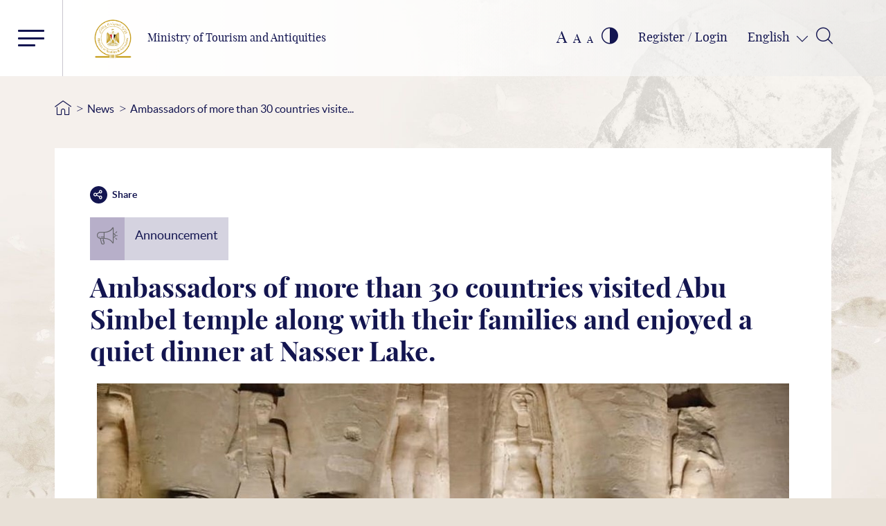

--- FILE ---
content_type: text/html; charset=utf-8
request_url: https://egymonuments.gov.eg/en/news/ambassadors-of-more-than-30-countries-visited-abu-simbel-temple-along-with-their-families-and-enjoyed-a-quiet-dinner-at-nasser-lake/
body_size: 7436
content:





<!doctype html>
<html lang="en">
<head>
    <!--Google Analytics-->
    <!--Uncomment for production only-->
    

    

<!--Main-->
<meta charset="UTF-8">
<meta name="viewport" content="width=device-width, initial-scale=1, shrink-to-fit=no">
<meta http-equiv="X-UA-Compatible" content="IE=11">
<meta http-equiv="Cache-Control" content="Public" />

<!--Search Console-->
<meta name="google-site-verification" content="5wGPSKQxU7oRiwjPrIl6bnVrGJ9M1v26AIxXABdWCfA" />

<!-- Search Meta Tags -->
<meta name="robots" content="index, follow" />
<meta name="description" content="Ambassadors of more than 30 countries visited Abu Simbel temple along with their families and enjoyed a quiet dinner at Nasser Lake.">
<meta name="keywords" content=",Ministry Of Antiquities,Egyptian Ministry Of Antiquities,Egypt Monuments,egymonuments,Discover Egypt&#39;s Monuments">

<!-- Twitter Card data -->

<meta name="twitter:url" content="https://egymonuments.gov.eg/en/news/ambassadors-of-more-than-30-countries-visited-abu-simbel-temple-along-with-their-families-and-enjoyed-a-quiet-dinner-at-nasser-lake/">
<meta name="twitter:title" content="Ambassadors of more than 30 countries visited Abu Simbel temple along with their families and enjoyed a quiet dinner at Nasser Lake.">
<meta name="twitter:description" content="Ambassadors of more than 30 countries visited Abu Simbel temple along with their families and enjoyed a quiet dinner at Nasser Lake.">
<meta name="twitter:image" content="https://egymonuments.gov.eg//media/7441/247988687_243239944504226_9029779283761178168_n.jpg?anchor=center&amp;mode=crop&amp;width=1200&amp;height=630&amp;rnd=132794931680000000">

<!-- Open Graph data -->
<meta property="og:url" content="https://egymonuments.gov.eg/en/news/ambassadors-of-more-than-30-countries-visited-abu-simbel-temple-along-with-their-families-and-enjoyed-a-quiet-dinner-at-nasser-lake/" />
<meta property="og:type" content="article" />
<meta property="og:title" content="Ambassadors of more than 30 countries visited Abu Simbel temple along with their families and enjoyed a quiet dinner at Nasser Lake." />
<meta property="og:description" content="Ambassadors of more than 30 countries visited Abu Simbel temple along with their families and enjoyed a quiet dinner at Nasser Lake." />
<meta property="og:image:width" content="1200" />
<meta property="og:image:height" content="630" />
<meta property="og:image" content="https://egymonuments.gov.eg//media/7441/247988687_243239944504226_9029779283761178168_n.jpg?anchor=center&amp;mode=crop&amp;width=1200&amp;height=630&amp;rnd=132794931680000000">
<meta property="fb:app_id" content="400445640636435" />


    <link rel="icon" type="image/x-icon" href="/Style Library/images/favIcon.png">
    <link rel="shortcut icon" href="/Style Library/images/favIcon.png" type="image/vnd.microsoft.icon" id="favicon" />

    <title>Ambassadors of more than 30 countries visited Abu Simbel temple along with their families and enjoyed a quiet dinner at Nasser Lake. - Discover Egypt&#39;s Monuments - Ministry of Tourism and Antiquities</title>
    <base href="/en">

    
<script nonce="d8yIGKlvQ0GujzUQh8WHOQ" type="text/javascript">
    var culture = "en";
    var baseUrl = "/";
    var mapsApiKey = "AthuI6ZbR-vVCVF9ruqz6SIVR5RmaRrahNVNZtg244bx6ly1TitIDzUaiZYI_Xqu";

    var hideChildWorld = false == "true";
    var hideSubportals= false == "true";
    var hideMobileApp = true == "true";
    var hideEshop = true == "true";

    var socialMediaConfig = {
        "twitterAccount": "@egymonuments",
        "tweetMaxLength": "280",
        "appId": "400445640636435",
        "fbSDKVersion": "v3.2",
        "subjectPrefix": "",
    };
</script>

    <script nonce="d8yIGKlvQ0GujzUQh8WHOQ" type="text/javascript">
var commonLocalizedResources = {
    "ReadMore": "Read More",
    "More": "More",
    "ShowAll": "Show All",
    "All": "All",
    "visitInformation": "More Info",
    "showAllMuseums": "All Museums",
    "viewWith": "View With",
    "Back": "Back",
    "Location": "Location",
    "FoundIn": "Found In",
    "Duration": "Duration",
};
</script>   

    <link href="/Style Library/css/frameWork/bootstrap.min.css" rel="stylesheet">
    
    

    <link class="mpColorTheming" href="/Style Library/css/Base/styleLTR.css" rel="stylesheet">
</head>

<body style="background-color: #e8e1d7">
    <div class="mapsOverlay"></div>
    <div class="showbox">
        <div class="loader">
            <img src="/Style Library/images/mainLoader.gif" />
        </div>
    </div>
    

    






<!--Youmna: Need UI review-->
<style>
    #search-button:disabled, #search-button:disabled span {
        opacity: .6;
        cursor: not-allowed;
    }
</style>

<div id="search-overlay" class="block">
    <div class="centered">
        <div id='search-box'>
            <span id="close-btn" class="icon-close-circular-button-of-a-cross"></span>

            <form action="/en/mpSearchResult" id='search-form' method='get' target='_self'>
            <input id='search-text' name='q' placeholder='Type Your Keywords Here (3 letters minimum)' type='text' autocomplete="off" />
            <button title="Search" id='search-button' type='submit'>
                <span>Search</span>
            </button>
            </form>
        </div>
    </div>
</div>




<header id="header" class="innerPage">
    <div class="topHeaderCont">
        
<a class="logoContainer" href="/en">
    <div class="imgCont">
        <img src="../Style Library/images/new-logo_web.png" alt="Ministry of Tourism and Antiquities" />
    </div>
    <div class="txtCont">
        <span class="logoLgTxt">Ministry of Tourism and Antiquities</span>
    </div>
</a>
        



<div class="headerLinksStatic">

    <div title="Font Resize" class="fontResize">
        <a class="lrgFont hoverCol" id="increasetext" href="#">A</a>
        <a class="regFont hoverCol" id="resettext" href="#">A</a>
        <a class="smlFont hoverCol " id="decreasetext" href="#">A</a>
    </div>

    <div title="Contrast" class="contrastChangerCont">
        <span class="icon-contrast"></span>
    </div>

    <div class="Login">
        <input id="Hidden1" type="hidden" runat="server" />


            <a href="/en/Membership">
                <span>Register / Login</span>
            </a>

    </div>


    <div class="dropdown langSwitcher">
        <button type="button" class="dropdown-toggle lang-selected" data-toggle="dropdown"></button>

        <div class="dropdown-menu">
                <a class="dropdown-item lang-item lang-active" href="/en/news/ambassadors-of-more-than-30-countries-visited-abu-simbel-temple-along-with-their-families-and-enjoyed-a-quiet-dinner-at-nasser-lake">
                    English
                </a>
                <a class="dropdown-item lang-item " href="/ar/news/ambassadors-of-more-than-30-countries-visited-abu-simbel-temple-along-with-their-families-and-enjoyed-a-quiet-dinner-at-nasser-lake">
                    العربية
                </a>
        </div>

    </div>

    <div class="Search">
        <span class="icon-magnifying-glass2" id="search-btn"></span>
    </div>
</div>
    </div>

    <div class="menuContainer">
        <button class="burger mainMenu"><span></span><span></span><span></span></button>
        

    <div class="menu">
        <div class="d-flex flex-row mt-2">
            <!--main menu items and footer itmes-->

            <ul class="nav nav-tabs nav-tabs--vertical nav-tabs--left" role="tablist" data-keyboard="false">
                    <li class="nav-item">
                        <a href="#tab-area-0" title="Historical Periods" class="nav-link  show active hasChildren" aria-selected="false" data-toggle="tab" role="tab">
                            Historical Periods
                        </a>
                    </li>
                    <li class="nav-item">
                        <a href="#tab-area-1" title="Places &amp; Collections" class="nav-link   hasChildren" aria-selected="false" data-toggle="tab" role="tab">
                            Places &amp; Collections
                        </a>
                    </li>
                    <li class="nav-item">
                        <a href="#tab-area-2" title="What&#39;s On" class="nav-link   hasChildren" aria-selected="false" data-toggle="tab" role="tab">
                            What&#39;s On
                        </a>
                    </li>
                    <li class="nav-item">
                        <a href="#tab-area-3" title="Stories &amp; Media" class="nav-link   hasChildren" aria-selected="false" data-toggle="tab" role="tab">
                            Stories &amp; Media
                        </a>
                    </li>
                    <li class="nav-item">
                        <a href="#tab-area-4" title="Children’s World" class="nav-link   hasChildren" aria-selected="false" data-toggle="tab" role="tab">
                            Children’s World
                        </a>
                    </li>
                    <li class="nav-item">
                        <a href="/en/world-heritage" title="World Heritage" class="nav-link   " aria-selected="false" data-toggle="" role="">
                            World Heritage
                        </a>
                    </li>
                    <li class="nav-item">
                        <a href="/en/discover-egyptian-treasure" title="Explore Egypt&#39;s Map" class="nav-link   " aria-selected="false" data-toggle="" role="">
                            Explore Egypt&#39;s Map
                        </a>
                    </li>
                    <li class="nav-item">
                        <a href="/en/contact-us" title="Contact Us" class="nav-link   " aria-selected="false" data-toggle="" role="">
                            Contact Us
                        </a>
                    </li>
                    <li class="nav-item">
                        <a href="/en/about-mota" title="About MoTA" class="nav-link   " aria-selected="false" data-toggle="" role="">
                            About MoTA
                        </a>
                    </li>
                <li>
                    <hr />
                    <ul class="menuFooter">
                                <li>
                                    <a href="/en/privacy-policy">Privacy Policy</a>
                                </li>
                                <li>
                                    <a href="/en/faqs">FAQs</a>
                                </li>
                                <li>
                                    <a href="/en/terms-and-conditions">Terms and Conditions</a>
                                </li>
                                <li>
                                    <a href="/en/related-links">Related links</a>
                                </li>

                    </ul>
                </li>

            </ul>
            <!--end main menu items and footer itmes-->
            <!--sub menu items-->
            <div class="tab-content" id="accordionMenu">
                        <div class="tab-pane fade show active" id="tab-area-0" role="tabpanel">
                            <div class="overlaybgColormenuBefore"></div>
                            <div id="accordion">
                                    <div class="card">
                                        <div class="card-header" id="headingOne0">
                                            <h5 class="mb-0">
                                                <div class="btn btn-link collapsed  emtyList" data-toggle="collapse" data-target="#collapseOne0" aria-expanded="false" aria-controls="collapseOne0">
                                                    <a href="/en/historical-periods/predynastic-period">Predynastic Period</a>
                                                </div>
                                            </h5>
                                        </div>
                                        <!--collapse show-->
                                    </div>
                                    <div class="card">
                                        <div class="card-header" id="headingOne1">
                                            <h5 class="mb-0">
                                                <div class="btn btn-link collapsed  emtyList" data-toggle="collapse" data-target="#collapseOne1" aria-expanded="false" aria-controls="collapseOne1">
                                                    <a href="/en/historical-periods/early-dynastic-period">Early Dynastic Period</a>
                                                </div>
                                            </h5>
                                        </div>
                                        <!--collapse show-->
                                    </div>
                                    <div class="card">
                                        <div class="card-header" id="headingOne2">
                                            <h5 class="mb-0">
                                                <div class="btn btn-link collapsed  emtyList" data-toggle="collapse" data-target="#collapseOne2" aria-expanded="false" aria-controls="collapseOne2">
                                                    <a href="/en/historical-periods/old-kingdom">Old Kingdom</a>
                                                </div>
                                            </h5>
                                        </div>
                                        <!--collapse show-->
                                    </div>
                                    <div class="card">
                                        <div class="card-header" id="headingOne3">
                                            <h5 class="mb-0">
                                                <div class="btn btn-link collapsed  emtyList" data-toggle="collapse" data-target="#collapseOne3" aria-expanded="false" aria-controls="collapseOne3">
                                                    <a href="/en/historical-periods/first-intermediate-period">First Intermediate Period</a>
                                                </div>
                                            </h5>
                                        </div>
                                        <!--collapse show-->
                                    </div>
                                                                    <div class="card">
                                        <div class="card-header">
                                            <h5 class="mb-0">
                                                <div class="btn btn-link showMore">
                                                    <a href="/en/historical-periods">
                                                        Show More
                                                    </a>
                                                </div>

                                            </h5>

                                        </div>
                                    </div>
                            </div>
                            <div class="overlaybgColormenuAfter"></div>

                        </div>
                        <div class="tab-pane fade " id="tab-area-1" role="tabpanel">
                            <div class="overlaybgColormenuBefore"></div>
                            <div id="accordion">
                                    <div class="card">
                                        <div class="card-header" id="headingOne0">
                                            <h5 class="mb-0">
                                                <div class="btn btn-link collapsed  emtyList" data-toggle="collapse" data-target="#collapseOne0" aria-expanded="false" aria-controls="collapseOne0">
                                                    <a href="/en/archaeological-sites">Archaeological Sites</a>
                                                </div>
                                            </h5>
                                        </div>
                                        <!--collapse show-->
                                    </div>
                                    <div class="card">
                                        <div class="card-header" id="headingOne1">
                                            <h5 class="mb-0">
                                                <div class="btn btn-link collapsed  emtyList" data-toggle="collapse" data-target="#collapseOne1" aria-expanded="false" aria-controls="collapseOne1">
                                                    <a href="/en/monuments">Monuments</a>
                                                </div>
                                            </h5>
                                        </div>
                                        <!--collapse show-->
                                    </div>
                                    <div class="card">
                                        <div class="card-header" id="headingOne2">
                                            <h5 class="mb-0">
                                                <div class="btn btn-link collapsed  emtyList" data-toggle="collapse" data-target="#collapseOne2" aria-expanded="false" aria-controls="collapseOne2">
                                                    <a href="/en/museums">Museums</a>
                                                </div>
                                            </h5>
                                        </div>
                                        <!--collapse show-->
                                    </div>
                                    <div class="card">
                                        <div class="card-header" id="headingOne3">
                                            <h5 class="mb-0">
                                                <div class="btn btn-link collapsed  emtyList" data-toggle="collapse" data-target="#collapseOne3" aria-expanded="false" aria-controls="collapseOne3">
                                                    <a href="/en/collections">Collections</a>
                                                </div>
                                            </h5>
                                        </div>
                                        <!--collapse show-->
                                    </div>
                                    <div class="card">
                                        <div class="card-header" id="headingOne4">
                                            <h5 class="mb-0">
                                                <div class="btn btn-link collapsed  emtyList" data-toggle="collapse" data-target="#collapseOne4" aria-expanded="false" aria-controls="collapseOne4">
                                                    <a href="/en/sunken-monuments">Sunken Monuments</a>
                                                </div>
                                            </h5>
                                        </div>
                                        <!--collapse show-->
                                    </div>
                                                            </div>
                            <div class="overlaybgColormenuAfter"></div>

                        </div>
                        <div class="tab-pane fade " id="tab-area-2" role="tabpanel">
                            <div class="overlaybgColormenuBefore"></div>
                            <div id="accordion">
                                    <div class="card">
                                        <div class="card-header" id="headingOne0">
                                            <h5 class="mb-0">
                                                <div class="btn btn-link collapsed  emtyList" data-toggle="collapse" data-target="#collapseOne0" aria-expanded="false" aria-controls="collapseOne0">
                                                    <a href="/en/events">Events</a>
                                                </div>
                                            </h5>
                                        </div>
                                        <!--collapse show-->
                                    </div>
                                    <div class="card">
                                        <div class="card-header" id="headingOne1">
                                            <h5 class="mb-0">
                                                <div class="btn btn-link collapsed  emtyList" data-toggle="collapse" data-target="#collapseOne1" aria-expanded="false" aria-controls="collapseOne1">
                                                    <a href="/en/news">News</a>
                                                </div>
                                            </h5>
                                        </div>
                                        <!--collapse show-->
                                    </div>
                                                            </div>
                            <div class="overlaybgColormenuAfter"></div>

                        </div>
                        <div class="tab-pane fade " id="tab-area-3" role="tabpanel">
                            <div class="overlaybgColormenuBefore"></div>
                            <div id="accordion">
                                    <div class="card">
                                        <div class="card-header" id="headingOne0">
                                            <h5 class="mb-0">
                                                <div class="btn btn-link collapsed  emtyList" data-toggle="collapse" data-target="#collapseOne0" aria-expanded="false" aria-controls="collapseOne0">
                                                    <a href="/en/media-hub">Media Hub</a>
                                                </div>
                                            </h5>
                                        </div>
                                        <!--collapse show-->
                                    </div>
                                    <div class="card">
                                        <div class="card-header" id="headingOne1">
                                            <h5 class="mb-0">
                                                <div class="btn btn-link collapsed  emtyList" data-toggle="collapse" data-target="#collapseOne1" aria-expanded="false" aria-controls="collapseOne1">
                                                    <a href="/en/stories-hub">Stories Hub</a>
                                                </div>
                                            </h5>
                                        </div>
                                        <!--collapse show-->
                                    </div>
                                                            </div>
                            <div class="overlaybgColormenuAfter"></div>

                        </div>
                        <div class="tab-pane fade " id="tab-area-4" role="tabpanel">
                            <div class="overlaybgColormenuBefore"></div>
                            <div id="accordion">
                                    <div class="card">
                                        <div class="card-header" id="headingOne0">
                                            <h5 class="mb-0">
                                                <div class="btn btn-link collapsed  emtyList" data-toggle="collapse" data-target="#collapseOne0" aria-expanded="false" aria-controls="collapseOne0">
                                                    <a href="/en/child-world/child-media-hub">Child Media Hub</a>
                                                </div>
                                            </h5>
                                        </div>
                                        <!--collapse show-->
                                    </div>
                                    <div class="card">
                                        <div class="card-header" id="headingOne1">
                                            <h5 class="mb-0">
                                                <div class="btn btn-link collapsed  emtyList" data-toggle="collapse" data-target="#collapseOne1" aria-expanded="false" aria-controls="collapseOne1">
                                                    <a href="/en/child-world/child-world-story-hub">Child Story Hub</a>
                                                </div>
                                            </h5>
                                        </div>
                                        <!--collapse show-->
                                    </div>
                                    <div class="card">
                                        <div class="card-header" id="headingOne2">
                                            <h5 class="mb-0">
                                                <div class="btn btn-link collapsed  emtyList" data-toggle="collapse" data-target="#collapseOne2" aria-expanded="false" aria-controls="collapseOne2">
                                                    <a href="/en/child-world/coloring-the-past-game">The Coloring Game</a>
                                                </div>
                                            </h5>
                                        </div>
                                        <!--collapse show-->
                                    </div>
                                    <div class="card">
                                        <div class="card-header" id="headingOne3">
                                            <h5 class="mb-0">
                                                <div class="btn btn-link collapsed  emtyList" data-toggle="collapse" data-target="#collapseOne3" aria-expanded="false" aria-controls="collapseOne3">
                                                    <a href="/en/child-world/pharaoh-quiz">Pharaoh&#39;s Quiz</a>
                                                </div>
                                            </h5>
                                        </div>
                                        <!--collapse show-->
                                    </div>
                                                            </div>
                            <div class="overlaybgColormenuAfter"></div>

                        </div>
            </div>
            <!--end sub menu items-->

        </div>
    </div>


        <div class="eagleBg"></div>
        


    <div id="dl-menu" class="dl-menuwrapper">

        <button class="dl-trigger burger menuResponsive"><span></span><span></span><span></span></button>
        <ul class="dl-menu">
                <li>
                    <a href="#">Historical Periods</a>
                        <ul class="dl-submenu">
                                <li>
                                    <a href="/en/historical-periods/predynastic-period">Predynastic Period</a>
                                </li>
                                <li>
                                    <a href="/en/historical-periods/early-dynastic-period">Early Dynastic Period</a>
                                </li>
                                <li>
                                    <a href="/en/historical-periods/old-kingdom">Old Kingdom</a>
                                </li>
                                <li>
                                    <a href="/en/historical-periods/first-intermediate-period">First Intermediate Period</a>
                                </li>
                                                            <li>
                                    <a href="/en/historical-periods">
                                        Show More
                                    </a>
                                </li>
                        </ul>
                </li>
                <li>
                    <a href="#">Places &amp; Collections</a>
                        <ul class="dl-submenu">
                                <li>
                                    <a href="/en/archaeological-sites">Archaeological Sites</a>
                                </li>
                                <li>
                                    <a href="/en/monuments">Monuments</a>
                                </li>
                                <li>
                                    <a href="/en/museums">Museums</a>
                                </li>
                                <li>
                                    <a href="/en/collections">Collections</a>
                                </li>
                                <li>
                                    <a href="/en/sunken-monuments">Sunken Monuments</a>
                                </li>
                                                    </ul>
                </li>
                <li>
                    <a href="#">What&#39;s On</a>
                        <ul class="dl-submenu">
                                <li>
                                    <a href="/en/events">Events</a>
                                </li>
                                <li>
                                    <a href="/en/news">News</a>
                                </li>
                                                    </ul>
                </li>
                <li>
                    <a href="#">Stories &amp; Media</a>
                        <ul class="dl-submenu">
                                <li>
                                    <a href="/en/media-hub">Media Hub</a>
                                </li>
                                <li>
                                    <a href="/en/stories-hub">Stories Hub</a>
                                </li>
                                                    </ul>
                </li>
                <li>
                    <a href="#">Children’s World</a>
                        <ul class="dl-submenu">
                                <li>
                                    <a href="/en/child-world/child-media-hub">Child Media Hub</a>
                                </li>
                                <li>
                                    <a href="/en/child-world/child-world-story-hub">Child Story Hub</a>
                                </li>
                                <li>
                                    <a href="/en/child-world/coloring-the-past-game">The Coloring Game</a>
                                </li>
                                <li>
                                    <a href="/en/child-world/pharaoh-quiz">Pharaoh&#39;s Quiz</a>
                                </li>
                                                    </ul>
                </li>
                <li>
                    <a href="/en/world-heritage">World Heritage</a>
                </li>
                <li>
                    <a href="/en/discover-egyptian-treasure">Explore Egypt&#39;s Map</a>
                </li>
                <li>
                    <a href="/en/contact-us">Contact Us</a>
                </li>
                <li>
                    <a href="/en/about-mota">About MoTA</a>
                </li>

                <li>
                    <a href="/en/privacy-policy/">Privacy Policy</a>
                </li>
                <li>
                    <a href="/en/faqs/">FAQs</a>
                </li>
                <li>
                    <a href="/en/terms-and-conditions/">Terms and Conditions</a>
                </li>
                <li>
                    <a href="/en/related-links/">Related links</a>
                </li>

        </ul>
    </div>

    </div>
</header>

<style>
    html[dir="rtl"] .MicrosoftMap .NavBar_Container {
        right: auto !important;
    }
</style>
<script  nonce="d8yIGKlvQ0GujzUQh8WHOQ">
    var mapLocalizedResources = {
        "DateBC": "BC",
        "DateAD": "AD",
        "PlanYourVisit": "Plan Your Visit",
        "ReadMore": "Read More",
        "SeeAlso": "See Also",
        "Stories": "Stories",
        "MoreStories": "More Stories",
        "Opens": "Opens on",
        "Opened": "Opened",
        "Closed": "Closed Now",
        "NoVisitDetails":"No Visit Details",
        "IM_FiltrationBoxFirstFilterTop": "Sites and Monuments",
        "IM_FiltrationBoxSecondFilterTop": "Chronological",
        "IM_FiltrationBoxFirstFilterSide": "Places to Visit",
        "IM_FiltrationBoxSecondFilterSide": "Time Periods",
        "FindEgyptianTreasures": "Location"
    }
</script> 
<script nonce="d8yIGKlvQ0GujzUQh8WHOQ">
var innerLocalizedResources = {
    "Social": "Social",
    "Stories": "Stories",
    "Media": "Gallery",
    "ShowMore": "Show More",
    "Back": "Back",
    "Location": "Location",
    "FoundIn": "Found In",
    "Duration": "Duration",
    "RelatedTo": "Related To",
    "Date":"Date",
    "From": "From",
    "To": "To",
    "DateBC": "BC",
    "DateAD": "AD",
    "ContentRelatedProductsLable":"Check our Products",
};
</script>   



<script nonce="d8yIGKlvQ0GujzUQh8WHOQ" id="view-angular-helper">
    var parentId = 30461;
    var targetComponents = ["app-media-gallery", "app-related-content", "app-inners-social-media-sharing", "app-related-products"];
    var extraMediaItems = [];
    var viewLocalizedResources = {
    }
</script>

<div class="innerMainBgCont" style="background: url('../Style Library/images/underwaterBackGround.jpg') center center no-repeat, #f4f0eb; background-position: top right; background-size: 100%">
    <div class="periodDetailsCont">
        <div class="container relative">
            <div class="row">
                


<div class="breadcrumbCont">
    <ul>
        <li class="homeIcon"><a href="/en"><span class="icon-home"></span></a></li>
            <li class="breadcrumbSep">></li>
            <li class="breadcrumbNode"><a href="/en/news/" title="">News</a></li>
            <li class="breadcrumbSep">></li>
            <li class="breadcrumbNode"><a href="/en/news/ambassadors-of-more-than-30-countries-visited-abu-simbel-temple-along-with-their-families-and-enjoyed-a-quiet-dinner-at-nasser-lake/" title="Ambassadors of more than 30 countries visited Abu Simbel temple along with their families and enjoyed a quiet dinner at Nasser Lake.">Ambassadors of more than 30 countries visite...</a></li>
    </ul>
</div>
                

<div class="announcementDetails">
    <div class="linksCont">
        <div class="social-share-cont">
            <app-inners-social-media-sharing text="Ambassadors of more than 30 countries visited Abu Simbel temple along with their families and enjoyed a quiet dinner at Nasser Lake." itemUrl="https://egymonuments.gov.eg/en/news/ambassadors-of-more-than-30-countries-visited-abu-simbel-temple-along-with-their-families-and-enjoyed-a-quiet-dinner-at-nasser-lake/"></app-inners-social-media-sharing>
        </div>
    </div>

    <div class="tagCont">
            <div class="img"><span class="icon-announcement"></span></div>
            <div class="Txt">
                Announcement
            </div>
    </div>
    <h2 class="pageTitle">Ambassadors of more than 30 countries visited Abu Simbel temple along with their families and enjoyed a quiet dinner at Nasser Lake.</h2>
    <div class="mainImg">
            <img src=/media/7441/247988687_243239944504226_9029779283761178168_n.jpg?anchor=center&amp;mode=crop&amp;width=1000&amp;height=550&amp;rnd=132794931680000000 class="imgDetailsArch" alt="Ambassadors of more than 30 countries visited Abu Simbel temple along with their families and enjoyed a quiet dinner at Nasser Lake." />
            <br>
    </div>
    <div class="firstParagraph">
        
        <p><span>Ambassadors of more than 30 countries visited Abu Simbel temple along with their families and enjoyed a quiet dinner at Nasser Lake.</span></p>
    </div>


</div>




                <app-media-gallery id="app-media-gallery" style="width: 100%"></app-media-gallery>
                <app-related-products style="width: 100%"></app-related-products>
                <app-related-content style="width: 100%"></app-related-content>
            </div>
        </div>
    </div>
</div>



<div class="back-to-top">
    <span class="icon-up-arrow"></span>
</div>

<footer>
    <p>
        Copyrights Ministry of Antiquities - Egypt 2019, All rights reserved
    </p>
    <div class="d-flex w-100 justify-content-center">
        <span>Developed by</span>
        <div class="d-flex">
            <a target="_blank" href="https://www.linkdevelopment.com">Link Development</a>
        </div>
    </div>
</footer>









    
    

    <script src="/Style Library/js/dependencies.bundle.min.js"></script>
    <script src="/Style Library/js/main.min.js"></script>
    <script src="/Scripts/globals.js"></script>
    
        <script src="/Bundles/MainPortalAppBundles/runtime.js"></script>
        <script src="/Bundles/MainPortalAppBundles/polyfills.js"></script>
        <script src="/Bundles/MainPortalAppBundles/main.js"></script>

</body>

</html>


--- FILE ---
content_type: text/css
request_url: https://egymonuments.gov.eg/Style%20Library/css/Base/styleLTR.css
body_size: 103647
content:
@charset "UTF-8";
@import url(../frameWork/bs-datepicker.css);
@import url(../frameWork/jquery.mCustomScrollbar.css);
@import url(../frameWork/owl.carousel.min.css);
@import url(../frameWork/responsiveMenucomponent.css);
@import url(../frameWork/slick.css);
@import url(../frameWork/swiper.min.css);
@import url(../frameWork/bootstrap.min.css);
@import url(https://fonts.googleapis.com/css?family=Droid+Sans);
@font-face {
  font-family: 'play';
  src: url("../../fonts/playfairdisplay-regular.eot");
  src: url("../../fonts/playfairdisplay-regular.woff") format("woff"), url("../../fonts/playfairdisplay-regular.ttf") format("truetype"), url("../../fonts/playfairdisplay-regular.svg#playfairdisplay-regular") format("svg"), url("../../fonts/playfairdisplay-regular.eot?#iefix") format("embedded-opentype");
  font-weight: normal;
  font-style: normal; }

@font-face {
  font-family: 'play';
  src: url("../../fonts/playfairdisplay-black.eot");
  src: url("../../fonts/playfairdisplay-black.woff") format("woff"), url("../../fonts/playfairdisplay-black.ttf") format("truetype"), url("../../fonts/playfairdisplay-black.svg#playfairdisplay-black") format("svg"), url("../../fonts/playfairdisplay-black.eot?#iefix") format("embedded-opentype");
  font-weight: 600;
  font-style: normal; }

@font-face {
  font-family: 'play';
  src: url("../../fonts/playfairdisplay-bold.eot");
  src: url("../../fonts/playfairdisplay-bold.woff") format("woff"), url("../../fonts/playfairdisplay-bold.ttf") format("truetype"), url("../../fonts/playfairdisplay-bold.svg#playfairdisplay-bold") format("svg"), url("../../fonts/playfairdisplay-bold.eot?#iefix") format("embedded-opentype");
  font-weight: 700;
  font-style: normal; }

@font-face {
  font-family: 'lato';
  src: url("../../fonts/lato-light.eot");
  src: url("../../fonts/lato-light.woff") format("woff"), url("../../fonts/lato-light.ttf") format("truetype"), url("../../fonts/lato-light.svg#lato-light") format("svg"), url("../../fonts/lato-light.eot?#iefix") format("embedded-opentype");
  font-weight: 100;
  font-style: normal; }

@font-face {
  font-family: 'lato';
  src: url("../../fonts/lato-regular.eot");
  src: url("../../fonts/lato-regular.woff") format("woff"), url("../../fonts/lato-regular.ttf") format("truetype"), url("../../fonts/lato-regular.svg#lato-regular") format("svg"), url("../../fonts/lato-regular.eot?#iefix") format("embedded-opentype");
  font-weight: normal;
  font-style: normal; }

@font-face {
  font-family: 'lato';
  src: url("../../fonts/lato-bold.eot");
  src: url("../../fonts/lato-bold.woff") format("woff"), url("../../fonts/lato-bold.ttf") format("truetype"), url("../../fonts/lato-bold.svg#lato-bold") format("svg"), url("../../fonts/lato-bold.eot?#iefix") format("embedded-opentype");
  font-weight: 700;
  font-style: normal; }

@font-face {
  font-family: 'cairo';
  src: url("../../fonts/cairo-black.eot");
  src: url("../../fonts/cairo-black.woff") format("woff"), url("../../fonts/cairo-black.ttf") format("truetype"), url("../../fonts/cairo-black.svg#lato-bold") format("svg"), url("../../fonts/cairo-black.eot?#iefix") format("embedded-opentype");
  font-weight: 700;
  font-style: normal; }

@font-face {
  font-family: 'cairo';
  src: url("../../fonts/cairo-bold.eot");
  src: url("../../fonts/cairo-bold.woff") format("woff"), url("../../fonts/cairo-bold.ttf") format("truetype"), url("../../fonts/cairo-bold.svg#lato-bold") format("svg"), url("../../fonts/cairo-bold.eot?#iefix") format("embedded-opentype");
  font-weight: 600;
  font-style: normal; }

@font-face {
  font-family: 'cairo';
  src: url("../../fonts/cairo-light.eot");
  src: url("../../fonts/cairo-light.woff") format("woff"), url("../../fonts/cairo-light.ttf") format("truetype"), url("../../fonts/cairo-light.svg#lato-bold") format("svg"), url("../../fonts/cairo-light.eot?#iefix") format("embedded-opentype");
  font-weight: 500;
  font-style: normal; }

@font-face {
  font-family: 'cairo';
  src: url("../../fonts/cairo-extralight.eot");
  src: url("../../fonts/cairo-extralight.woff") format("woff"), url("../../fonts/cairo-extralight.ttf") format("truetype"), url("../../fonts/cairo-extralight.svg#lato-bold") format("svg"), url("../../fonts/cairo-extralight.eot?#iefix") format("embedded-opentype");
  font-weight: 400;
  font-style: normal; }

@font-face {
  font-family: 'cairo';
  src: url("../../fonts/cairo-regular.eot");
  src: url("../../fonts/cairo-regular.woff") format("woff"), url("../../fonts/cairo-regular.ttf") format("truetype"), url("../../fonts/cairo-regular.svg#lato-bold") format("svg"), url("../../fonts/cairo-regular.eot?#iefix") format("embedded-opentype");
  font-weight: 300;
  font-style: normal; }

@font-face {
  font-family: 'cairo';
  src: url("../../fonts/cairo-semibold.eot");
  src: url("../../fonts/cairo-semibold.woff") format("woff"), url("../../fonts/cairo-semibold.ttf") format("truetype"), url("../../fonts/cairo-semibold.svg#lato-bold") format("svg"), url("../../fonts/cairo-semibold.eot?#iefix") format("embedded-opentype");
  font-weight: 200;
  font-style: normal; }

.periodDetailsCont .monuments .icon-dotedArrowLeft,
.periodDetailsCont .monuments .icon-dotedArrowRight {
  transform: rotate(0deg) !important; }

/*Museums slide*/
/*Sites slide*/
/*waterSlide*/
/*Events slide*/
/*Child slide*/
/*inners*/
/*
    nextBtn: ab0000 - arrow: balck
    prevBtn: a9a9a9 - arrow: white

    action: ab0000

    MENu: 
    item: rgba(0, 0, 0, 0.68)
    background: rgba(0, 0, 0, 0.91);


*/
/*/* *********************************************** */
/* First Slide Animation */
/* *********************************************** */
.treasuresSlide .headerBox .startJourney .startJourneyAnchor .startJourneyCircles, .treasuresSlide .headerBox .startJourney .startJourneyAnchor .startJourneyCircles::after {
  -webkit-animation: circlesPulse 2.5s infinite 1s backwards;
  animation: circlesPulse 2.5s infinite 1s backwards; }

@-webkit-keyframes circlesPulse {
  0% {
    opacity: 0;
    -webkit-transform: translate(-50%, -50%) scale(1);
    transform: translate(-50%, -50%) scale(1); }
  35% {
    opacity: 1; }
  100% {
    opacity: 0;
    -webkit-transform: translate(-50%, -50%) scale(1.5);
    transform: translate(-50%, -50%) scale(1.5); } }

@keyframes circlesPulse {
  0% {
    opacity: 0;
    -webkit-transform: translate(-50%, -50%) scale(1);
    transform: translate(-50%, -50%) scale(1); }
  35% {
    opacity: 1; }
  100% {
    opacity: 0;
    -webkit-transform: translate(-50%, -50%) scale(1.5);
    transform: translate(-50%, -50%) scale(1.5); } }

@-webkit-keyframes buzz-out {
  10% {
    -webkit-transform: translateX(3px) rotate(2deg);
    transform: translateX(3px) rotate(2deg); }
  20% {
    -webkit-transform: translateX(-3px) rotate(-2deg);
    transform: translateX(-3px) rotate(-2deg); }
  30% {
    -webkit-transform: translateX(3px) rotate(2deg);
    transform: translateX(3px) rotate(2deg); }
  40% {
    -webkit-transform: translateX(-3px) rotate(-2deg);
    transform: translateX(-3px) rotate(-2deg); }
  50% {
    -webkit-transform: translateX(2px) rotate(1deg);
    transform: translateX(2px) rotate(1deg); }
  60% {
    -webkit-transform: translateX(-2px) rotate(-1deg);
    transform: translateX(-2px) rotate(-1deg); }
  70% {
    -webkit-transform: translateX(2px) rotate(1deg);
    transform: translateX(2px) rotate(1deg); }
  80% {
    -webkit-transform: translateX(-2px) rotate(-1deg);
    transform: translateX(-2px) rotate(-1deg); }
  90% {
    -webkit-transform: translateX(1px) rotate(0);
    transform: translateX(1px) rotate(0); }
  100% {
    -webkit-transform: translateX(-1px) rotate(0);
    transform: translateX(-1px) rotate(0); }
  100% {
    -webkit-transform: translateX(0) rotate(0);
    transform: translateX(0) rotate(0); } }

@keyframes buzz-out {
  10% {
    -webkit-transform: translateX(3px) rotate(2deg);
    -ms-transform: translateX(3px) rotate(2deg);
    transform: translateX(3px) rotate(2deg); }
  20% {
    -webkit-transform: translateX(-3px) rotate(-2deg);
    -ms-transform: translateX(-3px) rotate(-2deg);
    transform: translateX(-3px) rotate(-2deg); }
  30% {
    -webkit-transform: translateX(3px) rotate(2deg);
    -ms-transform: translateX(3px) rotate(2deg);
    transform: translateX(3px) rotate(2deg); }
  40% {
    -webkit-transform: translateX(-3px) rotate(-2deg);
    -ms-transform: translateX(-3px) rotate(-2deg);
    transform: translateX(-3px) rotate(-2deg); }
  50% {
    -webkit-transform: translateX(2px) rotate(1deg);
    -ms-transform: translateX(2px) rotate(1deg);
    transform: translateX(2px) rotate(1deg); }
  60% {
    -webkit-transform: translateX(-2px) rotate(-1deg);
    -ms-transform: translateX(-2px) rotate(-1deg);
    transform: translateX(-2px) rotate(-1deg); }
  70% {
    -webkit-transform: translateX(2px) rotate(1deg);
    -ms-transform: translateX(2px) rotate(1deg);
    transform: translateX(2px) rotate(1deg); }
  80% {
    -webkit-transform: translateX(-2px) rotate(-1deg);
    -ms-transform: translateX(-2px) rotate(-1deg);
    transform: translateX(-2px) rotate(-1deg); }
  90% {
    -webkit-transform: translateX(1px) rotate(0);
    -ms-transform: translateX(1px) rotate(0);
    transform: translateX(1px) rotate(0); }
  100% {
    -webkit-transform: translateX(-1px) rotate(0);
    -ms-transform: translateX(-1px) rotate(0);
    transform: translateX(-1px) rotate(0); } }

/* ************************************************* */
/* Home Slide Animation */
/* ************************************************* */
.homeSlide.animate .navigationBtns, .swiper-slide-active .navigationBtns {
  right: 0% !important;
  transition: right 2s ease-out 2.5s; }

.swiper-slide .homeSlide.animateFast .navigationBtns {
  right: 0% !important;
  transition: right 2s ease-out 0s; }

.homeDiscoverSlide .navigationBtns.stick {
  right: 0% !important;
  transition: right 3s ease-out 0s; }

.swiper-slide-active.animateOnLoad .navigationBtns {
  right: 12% !important;
  transition: right 3s ease-out 1.7s; }

.swiper-slide-prev.homeDiscoverSlide .navigationBtns {
  right: 0% !important;
  transition: right 2s ease-out 0s; }

.swiper-slide-next .homeSlide.animateHeaderBox .headerBox {
  left: -10vw !important;
  transition: left 2.5s ease-out 1.3s; }

.swiper-slide.reverse .headerBox {
  left: 10vw !important;
  transition: left 1.3s ease-out 0s; }

.swiper-slide-next.homeMuseumSlide .backgroundObjectLeft {
  left: -20vw !important;
  transition: left 3s ease-out 1.5s; }

@keyframes navigationBtnsAnimation {
  0% {
    right: -25%; }
  100% {
    right: 12%; } }

@keyframes headeBoxAnimationOnScroll {
  0% {
    left: -10vw; }
  40% {
    left: 16vw; }
  100% {
    left: 10vw; } }

@media (max-width: 1024px) {
  @keyframes headeBoxAnimationOnScroll {
    0% {
      left: 20vw; }
    100% {
      left: 9.08vw; } }
  @keyframes museumsheadeBoxAnimationOnScroll {
    0% {
      left: -10vw; }
    40% {
      left: 14vw; }
    100% {
      left: 9.08vw; } } }

@keyframes museumsBackObjAnimationOnScroll {
  0% {
    left: -20vw; }
  60% {
    left: 7vw; }
  100% {
    left: 4vw; } }

@media (max-width: 1024px) {
  @keyframes museumsBackObjAnimationOnScroll {
    0% {
      left: -20vw; }
    50% {
      left: 2vw; }
    100% {
      left: -7vw; } } }

/* Animation classes for moving out and in */
.dl-menu.dl-animate-out-5 {
  -webkit-animation: MenuAnimOut5 0.4s ease;
  animation: MenuAnimOut5 0.4s ease; }

@-webkit-keyframes MenuAnimOut5 {
  0% { }
  100% {
    -webkit-transform: translateY(40%);
    opacity: 0; } }

@keyframes MenuAnimOut5 {
  0% { }
  100% {
    -webkit-transform: translateY(40%);
    transform: translateY(40%);
    opacity: 0; } }

.dl-menu.dl-animate-in-5 {
  -webkit-animation: MenuAnimIn5 0.4s ease;
  animation: MenuAnimIn5 0.4s ease; }

@keyframes MenuAnimIn5 {
  0% {
    -webkit-transform: translateY(40%);
    transform: translateY(40%);
    opacity: 0; }
  100% {
    -webkit-transform: translateY(0);
    transform: translateY(0);
    opacity: 1; } }

.dl-menuwrapper > .dl-submenu.dl-animate-in-5 {
  -webkit-animation: SubMenuAnimIn5 0.4s ease;
  animation: SubMenuAnimIn5 0.4s ease; }

@-webkit-keyframes SubMenuAnimIn5 {
  0% {
    -webkit-transform: translateZ(-200px);
    opacity: 0; }
  100% {
    -webkit-transform: translateZ(0);
    opacity: 1; } }

@keyframes SubMenuAnimIn5 {
  0% {
    -webkit-transform: translateZ(-200px);
    transform: translateZ(-200px);
    opacity: 0; }
  100% {
    -webkit-transform: translateZ(0);
    transform: translateZ(0);
    opacity: 1; } }

.dl-menuwrapper > .dl-submenu.dl-animate-out-5 {
  -webkit-animation: SubMenuAnimOut5 0.4s ease;
  animation: SubMenuAnimOut5 0.4s ease; }

@-webkit-keyframes SubMenuAnimOut5 {
  0% {
    -webkit-transform: translateZ(0);
    opacity: 1; }
  100% {
    -webkit-transform: translateZ(-200px);
    opacity: 0; } }

@keyframes SubMenuAnimOut5 {
  0% {
    -webkit-transform: translateZ(0);
    transform: translateZ(0);
    opacity: 1; }
  100% {
    -webkit-transform: translateZ(-200px);
    transform: translateZ(-200px);
    opacity: 0; } }

/*IcoMoon Font For all icons in site*/
/*IcoMoon Font For all icons in site*/
@font-face {
  font-family: 'PortalAndsubPortalIcons';
  src: url("/Style Library/fonts/PortalAndsubPortalIcons.eot?pzwsye");
  src: url("/Style Library/fonts/PortalAndsubPortalIcons.eot?pzwsye#iefix") format("embedded-opentype"), url("/Style Library/fonts/PortalAndsubPortalIcons.ttf?pzwsye") format("truetype"), url("/Style Library/fonts/PortalAndsubPortalIcons.woff?pzwsye") format("woff"), url("/Style Library/fonts/PortalAndsubPortalIcons.svg?pzwsye#PortalAndsubPortalIcons") format("svg");
  font-weight: normal;
  font-style: normal; }

[class^="icon-"], [class*=" icon-"] {
  /* use !important to prevent issues with browser extensions that change fonts */
  font-family: 'PortalAndsubPortalIcons' !important;
  speak: none;
  font-style: normal;
  font-weight: normal;
  font-variant: normal;
  text-transform: none;
  line-height: 1;
  /* Better Font Rendering =========== */
  -webkit-font-smoothing: antialiased;
  -moz-osx-font-smoothing: grayscale; }

.icon-announcement:before {
  content: "\e967"; }

.icon-activity:before {
  content: "\e968"; }

.icon-discovery:before {
  content: "\e969"; }

.icon-check:before {
  content: "\e95b";
  color: #9b8873; }

.icon-compare:before {
  content: "\e95c";
  color: #131550; }

.icon-price:before {
  content: "\e95d";
  color: #131550; }

.icon-house-outline:before {
  content: "\e958"; }

.icon-cross:before {
  content: "\e957";
  color: #fff; }

.icon-caret-down:before {
  content: "\e947";
  color: #fff; }

.icon-down-arrow1:before {
  content: "\e948";
  color: #fff; }

.icon-facebook:before {
  content: "\e949";
  color: #fff; }

.icon-fine-art-piece-of-a-museum:before {
  content: "\e94a";
  color: #fff; }

.icon-instagram:before {
  content: "\e94b";
  color: #fff; }

.icon-left-arrow:before {
  content: "\e94c";
  color: #fff; }

.icon-newsletter:before {
  content: "\e959";
  color: #fff; }

.icon-placeholder:before {
  content: "\e94d";
  color: #fff; }

.icon-right-arrow:before {
  content: "\e94e";
  color: #fff; }

.icon-small-calendar:before {
  content: "\e94f";
  color: #fff; }

.icon-soundcloud:before {
  content: "\e950";
  color: #fff; }

.icon-time1:before {
  content: "\e951";
  color: #fff; }

.icon-twitter:before {
  content: "\e952";
  color: #fff; }

.icon-up-arrow:before {
  content: "\e953";
  color: #fff; }

.icon-menu-button-of-three-lines:before {
  content: "\e954";
  color: #fff; }

.icon-contrast1:before {
  content: "\e955";
  color: #fff; }

.icon-magnifying-glass1:before {
  content: "\e956";
  color: #fff; }

.icon-cw-cleaning:before {
  content: "\e941"; }

.icon-cw-back:before {
  content: "\e940";
  color: #202060; }

.icon-cw-clear:before {
  content: "\e942"; }

.icon-cw-leave:before {
  content: "\e943";
  color: #202060; }

.icon-cw-redo:before {
  content: "\e944";
  color: #202060; }

.icon-cw-save:before {
  content: "\e945";
  color: #fff; }

.icon-cw-undo:before {
  content: "\e946";
  color: #202060; }

.icon-envelope:before {
  content: "\e92a"; }

.icon-fax:before {
  content: "\e92b"; }

.icon-graphic-tool:before {
  content: "\e92c"; }

.icon-molecular:before {
  content: "\e92e"; }

.icon-open-book:before {
  content: "\e92f"; }

.icon-pharaoh:before {
  content: "\e930"; }

.icon-phone-call:before {
  content: "\e931"; }

.icon-picture:before {
  content: "\e932"; }

.icon-question:before {
  content: "\e933"; }

.icon-savings .path1:before {
  content: "\e934";
  color: #f9a395; }

.icon-savings .path2:before {
  content: "\e935";
  margin-left: -1em;
  color: #e59188; }

.icon-savings .path3:before {
  content: "\e936";
  margin-left: -1em;
  color: #344f5e; }

.icon-savings .path4:before {
  content: "\e937";
  margin-left: -1em;
  color: #e59188; }

.icon-savings .path5:before {
  content: "\e938";
  margin-left: -1em;
  color: #344f5e; }

.icon-savings .path6:before {
  content: "\e939";
  margin-left: -1em;
  color: #415e72; }

.icon-savings .path7:before {
  content: "\e93a";
  margin-left: -1em;
  color: #fcd577; }

.icon-savings .path8:before {
  content: "\e93b";
  margin-left: -1em;
  color: #eac36e; }

.icon-savings .path9:before {
  content: "\e93c";
  margin-left: -1em;
  color: #fcecc8; }

.icon-savings .path10:before {
  content: "\e93d";
  margin-left: -1em;
  color: #fcd577; }

.icon-script:before {
  content: "\e93e"; }

.icon-share:before {
  content: "\e93f"; }

.icon-filter:before {
  content: "\e929"; }

.icon-file:before {
  content: "\e926"; }

.icon-speaker:before {
  content: "\e927"; }

.icon-tickets:before {
  content: "\e928"; }

.icon-worker:before {
  content: "\e925";
  color: #fff; }

.icon-reset:before {
  content: "\e95a";
  color: #fff; }

.icon-mapsFiltrationPopupBtn:before {
  content: "\e923";
  color: #131550; }

.icon-down-arrow2:before {
  content: "\e901"; }

.icon-loader:before {
  content: "\e902"; }

.icon-message:before {
  content: "\e903"; }

.icon-d:before {
  content: "\e904"; }

.icon-degrees:before {
  content: "\e905"; }

.icon-success:before {
  content: "\e906"; }

.icon-contrast:before {
  content: "\e907"; }

.icon-calendar:before {
  content: "\e908"; }

.icon-down-arrow:before {
  content: "\e909"; }

.icon-home:before {
  content: "\e90a"; }

.icon-magnifying-glass:before {
  content: "\e90b"; }

.icon-back:before {
  content: "\e90c"; }

.icon-next:before {
  content: "\e90d"; }

.icon-uniE90E:before {
  content: "\e90e"; }

.icon-uniE90F:before {
  content: "\e90f"; }

.icon-picture1:before {
  content: "\e910"; }

.icon-plus:before {
  content: "\e911"; }

.icon-video-player:before {
  content: "\e912"; }

.icon-view:before {
  content: "\e913"; }

.icon-alarm:before {
  content: "\e914"; }

.icon-magnifying-glass2:before {
  content: "\e915"; }

.icon-dotedArrowLeft:before {
  content: "\e916"; }

.icon-dotedArrowRight:before {
  content: "\e917"; }

.icon-shopkart:before {
  content: "\e924"; }

.icon-close-circular-button-of-a-cross:before {
  content: "\e919"; }

.icon-learnIco:before {
  content: "\e91a"; }

.icon-location:before {
  content: "\e91b"; }

.icon-information:before {
  content: "\e91c"; }

.icon-locationSm:before {
  content: "\e91d"; }

.icon-sharing:before {
  content: "\e91e"; }

.icon-ticket:before {
  content: "\e91f"; }

.icon-time:before {
  content: "\e920"; }

.icon-leftArrow:before {
  content: "\e921"; }

.icon-timeLineImg:before {
  content: "\e922"; }

.icon-egyptian-pyramid:before {
  content: "\e92d"; }

.icon-horus-eye:before {
  content: "\e900"; }

.icon-book:before {
  content: "\e95e"; }

.icon-drawing:before {
  content: "\e95f"; }

.icon-photo:before {
  content: "\e960"; }

.icon-replica:before {
  content: "\e961"; }

.icon-youtube1:before {
  content: "\e965"; }

.icon-keyboard_arrow_down:before {
  content: "\e918"; }

.icon-instagram1:before {
  content: "\e964"; }

.icon-cart:before {
  content: "\e96a"; }

.icon-soundcloud1:before {
  content: "\e966"; }

.icon-facebook1:before {
  content: "\e962"; }

.icon-youtube:before {
  content: "\e963"; }

.eventsListingCont .listingMainCont .listingItem .itemMainTitle, .announcementListing .listingMainCont .listingItem .description {
  display: block;
  /* Fallback for non-webkit */
  display: -webkit-box;
  -webkit-box-orient: vertical;
  -moz-box-orient: vertical;
  -ms-box-orient: vertical;
  -o-box-orient: vertical;
  overflow: hidden;
  text-overflow: ellipsis;
  width: 100%; }

html {
  font-family: play;
  font-size: 10px; }

body {
  font-size: 1.6rem;
  font-family: play;
  font-weight: 400;
  line-height: 1.4;
  text-align: left;
  color: #67676c;
  background-color: #fff;
  -webkit-font-smoothing: antialiased;
  text-align: left; }

::-webkit-scrollbar {
  width: 9px;
  border-radius: 0px; }

::-webkit-scrollbar-button {
  display: none; }

::-webkit-scrollbar-track-piece {
  background-color: #bcb2a3 !important; }

::-webkit-scrollbar-thumb {
  background-color: #131550 !important; }

.arabicBeta::after {
  content: "بث تجريبي";
  position: fixed;
  width: 111px;
  height: 22px;
  background: #ff0016;
  top: -23px;
  right: -49px;
  /*Dont't change to varaiable*/
  text-align: center;
  font-size: 1.2rem;
  font-family: sans-serif;
  text-transform: uppercase;
  font-weight: bold;
  color: #fff;
  line-height: 18px;
  -ms-transform: rotate(45deg);
  -webkit-transform: rotate(45deg);
  transform: rotate(41deg);
  z-index: 1000;
  transform-origin: top left;
  /*Dont't change to varaiable*/ }

.back-to-top {
  cursor: pointer;
  display: none;
  background: #131550;
  position: fixed;
  bottom: 30px;
  right: 30px;
  padding: 15px;
  line-height: 1;
  z-index: 99;
  border: 1px solid #fff; }
  .back-to-top span:before {
    color: #fff;
    font-size: 20px; }
  @media (max-width: 1600px) {
    .back-to-top {
      padding: 12px; }
      .back-to-top span:before {
        color: #fff;
        font-size: 17px; } }

@media (max-width: 825px) {
  html,
  body {
    overflow-x: hidden; } }

a,
button,
input {
  outline: none !important;
  box-shadow: none !important; }

a {
  text-decoration: none;
  transition: transform .5s; }
  a:hover {
    text-decoration: none; }
  a:active {
    transform: scale(1) translateY(0);
    outline: none; }

/*.icon-next:before, .icon-back:before {
    display: block;
    @include flip(1);
}*/
*,
*::after,
*::before {
  margin: 0;
  padding: 0;
  box-sizing: border-box; }

.none {
  display: none; }

.relative {
  position: relative; }

.absolute {
  position: absolute; }

.row {
  margin: 0px !important; }

.clr {
  clear: both; }

.FL {
  float: left; }

.FR {
  float: right; }

select option:hover, select option:focus {
  background-color: #131550; }

@media (min-width: 768px) {
  .container {
    max-width: 90% !important; } }

@media (min-width: 1500px) {
  .container {
    max-width: 80% !important; } }

/******************************************/
/*Home Navigation Arrows */
/******************************************/
.navigationBtns {
  display: flex;
  justify-content: center;
  position: absolute;
  top: 73vh;
  right: -25%;
  z-index: 1000; }
  .navigationBtns a {
    width: 6.4vw;
    cursor: pointer;
    transition: color .3s;
    display: flex;
    align-items: center; }
    .navigationBtns a span {
      vertical-align: middle;
      font-weight: 100; }
      .navigationBtns a span.number {
        font-size: 2vw;
        position: relative; }
        .navigationBtns a span.number::before {
          content: '';
          display: block;
          position: absolute;
          height: 1px;
          width: 1.8vw;
          top: 50%;
          transform: translateY(50%); }
      .navigationBtns a span.icon {
        display: inline-block;
        transform: scaleX(1);
        font-size: 1.5vw; }
    .navigationBtns a.swiperPrevBtn {
      color: #998d7d !important;
      justify-content: flex-start; }
      .navigationBtns a.swiperPrevBtn .number {
        margin-left: 0.5vw;
        cursor: default; }
      .navigationBtns a.swiperPrevBtn .number::before {
        background: #998d7d;
        left: 100%;
        margin-left: 0.5vw; }
    .navigationBtns a.swiperNextBtn {
      color: #554a3c !important;
      justify-content: flex-end; }
      .navigationBtns a.swiperNextBtn .number {
        margin-right: 0.5vw; }
      .navigationBtns a.swiperNextBtn .number::before {
        background: #554a3c;
        right: 100%;
        margin-right: 0.5vw; }
  @media (max-width: 1366px) and (min-height: 800px) and (orientation: landscape) {
    .navigationBtns {
      top: 47vw; } }
  @media (max-width: 1024px) {
    .navigationBtns {
      display: none; } }

.coloredMainTab .homeTimeLineBar ol:before {
  border-bottom: solid 2px #131550; }

.coloredMainTab .homeTimeLineBar ol li a {
  color: #131550; }

.coloredMainTab .homeTimeLineBar ol li:before {
  border: solid #131550 2px; }

.coloredMainTab .homeTimeLineBar ol li:after {
  border: solid #131550 1px; }

.coloredMainTab div.sphinxImg {
  background: url(../../images/sphinx.png) center center no-repeat; }

@media (max-height: 750px) and (orientation: landscape) {
  /*div.sphinxImg {
        height: 14px$imp;
        background: url('../../images/sphinxColored.png') 0px -43px no-repeat$imp;
    }
    .coloredMainTab {
        div .sphinxImg {
            height: 14px$imp;
            background: url('../../images/sphinx.png') 0px -43px no-repeat$imp;
        }
    }*/ }

@media (max-height: 800px) {
  div.sphinxImg {
    height: 14px !important;
    background: url("../../images/sphinxColored.png") 0px -43px no-repeat !important; }
  .coloredMainTab div .sphinxImg {
    height: 14px !important;
    background: url("../../images/sphinx.png") 0px -43px no-repeat !important; } }

/*scroll to component*/
#info {
  position: absolute;
  top: 50%;
  left: 50%;
  transform: translate(-50%, -50%);
  z-index: 100;
  bottom: 30px;
  top: auto;
  left: 57% !important; }

.homeTimeLineBar ol {
  list-style: none;
  display: flex;
  flex-basis: auto;
  position: inherit; }
  .homeTimeLineBar ol:before {
    content: '';
    width: 9%;
    border-bottom: solid 1px #9b8873;
    position: absolute;
    top: -130%;
    z-index: 1;
    left: -9%; }
  .homeTimeLineBar ol li {
    width: 100%;
    text-align: center;
    position: relative;
    display: flex;
    width: 8.12vw;
    flex-basis: auto;
    /*@media all and (-ms-high-contrast: none),
            (-ms-high-contrast: active) {
                a {
                    width: auto;
                }
            }*/ }
    .homeTimeLineBar ol li a {
      text-align: center;
      display: flex;
      flex-direction: column;
      align-items: center;
      color: #b9ab9a;
      font: 100 1.6rem/1.9rem lato;
      margin-top: 10px;
      margin-left: -61px;
      width: 90%;
      flex-basis: auto; }
    .homeTimeLineBar ol li:before {
      border: solid #9b8873 2px;
      width: 14px;
      height: 14px;
      border-radius: 100px;
      position: absolute;
      text-align: center;
      /*left: -9%;*/
      left: 0%;
      content: "";
      bottom: 132%; }
    .homeTimeLineBar ol li:after {
      content: '';
      width: 91%;
      border-bottom: solid 1px #9b8873;
      position: absolute;
      top: -130%;
      z-index: 1;
      left: 9%; }
  .homeTimeLineBar ol li:last-child:after {
    width: 36%; }

div.sphinxImg {
  background: url("../../images/sphinxColored.png") center center no-repeat;
  width: 29px;
  height: 60px;
  bottom: 120%;
  opacity: 1;
  z-index: 1000;
  /*left: 43.2%;*/
  left: -5%;
  position: absolute; }

@media (max-width: 1600px) {
  /*#info {
        left: 32%$imp
    }*/
  .homeTimeLineBar ol li {
    width: 10.12vw; }
    .homeTimeLineBar ol li a {
      width: 90%; }
    .homeTimeLineBar ol li:after {
      width: 92%;
      left: 8%; } }

@media (max-width: 1366px) and (orientation: landscape) {
  /*#info {
        left: 31%$imp
    }*/
  .homeTimeLineBar ol li {
    width: 11.12vw; }
    .homeTimeLineBar ol li a {
      width: 91%; } }

@media (max-width: 1280px) {
  /*#info {
        left: 28%$imp
    }*/
  .homeTimeLineBar ol li {
    width: 12.12vw; }
    .homeTimeLineBar ol li a {
      width: 100%; }
  .burger {
    top: 4vh; } }

@media (max-width: 1024px) {
  #info {
    display: none; } }

@media (max-width: 825px) {
  #info {
    display: none; } }

.innerPage .mCustomScrollBox {
  max-width: 98.2% !important; }

.homeSlide {
  height: 100vh;
  width: 100vw;
  position: relative;
  /*overflow-y: hidden;*/ }
  @media (max-width: 825px) {
    .homeSlide {
      height: 100%;
      padding-bottom: 1rem; } }

/*Side Nav Links*/
/* Buzz Out */
/*Main Swipper Home page Customization*/
.swiper-pagination-bullet {
  opacity: 1 !important;
  background: none !important; }
  .swiper-pagination-bullet .sphinxImg {
    opacity: 0; }

.swiper-pagination-bullet.swiper-pagination-bullet-active .sphinxImg {
  opacity: 1; }

/************************************
**********Search Overlay*************
************************************/
#search-overlay {
  display: none; }

.block {
  position: fixed;
  top: 0;
  right: 0;
  bottom: 0;
  left: 0;
  overflow: auto;
  text-align: center;
  background: rgba(176, 169, 159, 0.95);
  border: #a0a0a0 solid 1px;
  margin: 0px !important;
  z-index: 1000;
  cursor: default; }

.block:before {
  content: '';
  display: inline-block;
  height: 100%;
  vertical-align: middle;
  margin-right: 0;
  /* Adjusts for spacing */
  /* For visualization 
  background: #808080; width: 5px;
  */ }

.centered {
  display: inline-block;
  vertical-align: middle;
  width: 50%;
  padding: 10px 15px;
  color: #FFF;
  border: none;
  background: transparent; }
  @media (max-width: 768px) {
    .centered {
      width: 80%; } }
  @media (max-width: 480px) {
    .centered {
      width: 90%; } }

#search-box {
  position: relative;
  width: 100%;
  margin: 0; }

#search-form {
  height: 6.6rem;
  -webkit-border-radius: 2px;
  -moz-border-radius: 2px;
  border-radius: 2px;
  background-color: #fff;
  overflow: hidden; }
  @media (max-width: 768px) {
    #search-form {
      height: 5.6rem; } }

#search-text {
  font-size: 14px;
  color: #131550;
  border-width: 0;
  background: transparent; }
  #search-text::-webkit-input-placeholder {
    /* Chrome/Opera/Safari */
    color: #131550;
    font-size: 1.5rem; }
  #search-text::-moz-placeholder {
    /* Firefox 19+ */
    color: #131550;
    font-size: 1.5rem; }
  #search-text:-ms-input-placeholder {
    /* IE 10+ */
    color: #131550;
    font-size: 1.5rem; }

#search-box input[type="text"] {
  width: 100%;
  height: 100%;
  padding-left: 3%;
  padding-right: 28%;
  outline: none;
  font-size: 1em; }
  @media (max-width: 768px) {
    #search-box input[type="text"] {
      padding-left: 20px; } }

#search-button {
  position: absolute;
  top: 0;
  right: 0;
  height: 100%;
  width: 25%;
  font-size: 2rem;
  color: #fff;
  text-align: center;
  line-height: 42px;
  border-width: 0;
  background-color: #131550;
  -webkit-border-radius: 0 2px 2px 0;
  -moz-border-radius: 0 2px 2px 0;
  border-radius: 0 2px 2px 0;
  cursor: pointer; }
  @media (max-width: 768px) {
    #search-button span {
      font-size: 2rem; } }

#search-button:disabled, #search-button:disabled span {
  opacity: .8;
  cursor: not-allowed; }

#close-btn {
  position: fixed;
  top: 1em;
  right: 1em; }

#close-btn.icon-close-circular-button-of-a-cross:before {
  color: #fff;
  cursor: pointer;
  font-size: 3rem; }

.loader {
  position: fixed;
  left: 0px;
  top: 0px;
  width: 100%;
  height: 100%;
  z-index: 9999;
  background-color: #1a2a3f;
  /*.headerBox {
        height: 40%;
        width: 20%;
        @include absoluteCenter;
        background-image: linear-gradient(to top, #848587, #848587), linear-gradient(to $bi-app-right, #848587 17%, #f4f4f4 37%, #a7a7a7 55%, #cfd0d2 80%), linear-gradient(to bottom, #d2d3d5 15%, transparent 15.79%, transparent), linear-gradient(to $bi-app-right, #848587 10%, #f4f4f4 30%, #a7a7a7 50%, #cfd0d2 80%, transparent 80.37%);
        background-position: bottom $bi-app-left, top $bi-app-left, top $bi-app-right, bottom $bi-app-right;
        background-size: 0;
        background-repeat: no-repeat;
        @include drawBorder(0.6vw,forwards);
    }

    svg {
        @include absoluteCenter;
        transform: translate(-10.5%, 4%);
    }

*/ }
  .loader img {
    /*background-size: 50px;*/
    height: 23vh;
    position: absolute;
    top: 50%;
    left: 50%;
    transform: translate(-50%, -50%); }

.loader:before {
  content: '';
  display: block;
  padding-top: 100%; }

.circular {
  height: 100%;
  -webkit-transform-origin: center center;
  transform-origin: center center;
  width: 100%;
  position: absolute;
  top: 0;
  bottom: 0;
  left: 0;
  right: 0;
  margin: auto; }

.path {
  stroke-dasharray: 1, 200;
  stroke-dashoffset: 0;
  -webkit-animation: dash 4.5s linear infinite, color 6s linear infinite;
  animation: dash 4.5s linear infinite, color 6s linear infinite;
  stroke-linecap: round; }

@-webkit-keyframes rotate {
  100% {
    -webkit-transform: rotate(360deg);
    transform: rotate(360deg); } }

@keyframes rotate {
  100% {
    -webkit-transform: rotate(360deg);
    transform: rotate(360deg); } }

@-webkit-keyframes dash {
  0% {
    stroke-dasharray: 2300;
    stroke-dashoffset: 2300; }
  50% {
    stroke-dasharray: 2700;
    stroke-dashoffset: -2700px; }
  100% {
    stroke-dasharray: 3700;
    stroke-dashoffset: -2700px; } }

@keyframes dash {
  0% {
    stroke-dasharray: 2300;
    stroke-dashoffset: 2300; }
  50% {
    stroke-dasharray: 2700;
    stroke-dashoffset: -2700px; }
  100% {
    stroke-dasharray: 3700;
    stroke-dashoffset: -2700px; } }

@-webkit-keyframes color {
  100%,
  0% {
    stroke: #746350; }
  40% {
    stroke: #8f8272; }
  66% {
    stroke: #8f8272; }
  80%,
  90% {
    stroke: #c5b7a4; } }

@keyframes color {
  100%,
  0% {
    stroke: #746350; }
  40% {
    stroke: #8f8272; }
  66% {
    stroke: #8f8272; }
  80%,
  90% {
    stroke: #c5b7a4; } }

.showbox {
  position: absolute;
  top: 0;
  bottom: 0;
  left: 0;
  right: 0;
  padding: 5%; }

.example-small-box,
.example-large-box {
  display: flex;
  align-items: center;
  justify-content: center;
  margin: 16px;
  padding: 16px;
  border-radius: 8px; }

.example-small-box {
  height: 100px;
  width: 100px; }

.example-large-box {
  height: 300px;
  width: 300px; }

@media (max-width: 1366px) and (orientation: landscape) {
  .loader img {
    height: 150px; } }

@media (max-width: 1280px) {
  .loader img {
    height: 150px; } }

@media (max-width: 1024px) {
  .loader img {
    height: 100px; } }

@media (max-width: 825px) {
  .loader img {
    height: 80px; } }

footer {
  background: url("/Style Library/images/eyeBackgroundObject.png") center left no-repeat, #131550;
  background-size: 38%;
  height: 12vh;
  color: #fff;
  font: 100 1.6rem lato;
  text-align: center;
  display: flex;
  flex-wrap: wrap;
  justify-content: center;
  align-items: center;
  /*margin-top: 3rem;*/ }
  footer.hide {
    display: none !important; }
  @media (max-width: 750px) {
    footer {
      font-size: 1.3rem; } }
  footer p {
    margin-bottom: 0; }
  footer span {
    margin-right: 1rem; }
  footer a {
    margin-right: 1rem;
    color: #fff !important;
    text-decoration: underline !important; }

#header {
  display: block;
  height: 100%;
  width: 0;
  position: fixed;
  z-index: 1000;
  top: 0;
  left: 0; }
  #header .topHeaderCont {
    position: fixed;
    top: 2vh;
    height: 7vh;
    left: 10vw;
    right: 6vw;
    margin: 0 auto;
    z-index: 1000;
    display: flex;
    justify-content: space-between;
    align-items: center; }
    #header .topHeaderCont .logoContainer {
      display: flex;
      align-items: center; }
      #header .topHeaderCont .logoContainer .imgCont {
        height: 7vh; }
        #header .topHeaderCont .logoContainer .imgCont img {
          max-height: 100%;
          object-fit: cover;
          -webkit-transition: all 0.3s ease-in;
          -moz-transition: all 0.3s ease-in;
          -o-transition: all 0.3s ease-in;
          transition: all 0.3s ease-in; }
      #header .topHeaderCont .logoContainer .txtCont {
        color: #fff; }
        #header .topHeaderCont .logoContainer .txtCont .logoLgTxt {
          width: 100%;
          display: inline-block;
          margin-left: 2rem;
          font-size: 2.4rem;
          font-weight: 500; }
        #header .topHeaderCont .logoContainer .txtCont .logoSmTxt {
          width: 100%;
          display: inline-block;
          margin-left: 1vw;
          color: #fff;
          font-size: 2rem;
          margin-top: 1.3rem;
          font-weight: 500;
          display: none; }
    #header .topHeaderCont .headerLinksStatic {
      display: flex;
      justify-content: flex-end;
      align-items: center;
      flex-grow: 1; }
      #header .topHeaderCont .headerLinksStatic > div {
        color: #fff;
        margin: 0 2%;
        font-size: 1.8rem;
        text-align: left !important;
        cursor: pointer; }
        #header .topHeaderCont .headerLinksStatic > div a, #header .topHeaderCont .headerLinksStatic > div button {
          color: #fff; }
        #header .topHeaderCont .headerLinksStatic > div.shopping {
          white-space: nowrap;
          font-size: 2rem; }
        #header .topHeaderCont .headerLinksStatic > div.langSwitcher {
          font-size: 1.8rem; }
          #header .topHeaderCont .headerLinksStatic > div.langSwitcher button {
            background: none !important;
            border: none !important;
            box-shadow: none !important;
            background-color: none !important;
            font-size: 1.8rem;
            cursor: pointer; }
            #header .topHeaderCont .headerLinksStatic > div.langSwitcher button:after {
              content: "\e948";
              font-family: PortalAndsubPortalIcons;
              border: none !important;
              vertical-align: sub; }
          #header .topHeaderCont .headerLinksStatic > div.langSwitcher .dropdown-menu {
            margin: 0px;
            padding: 0px;
            left: -2.5rem !important;
            right: auto; }
            #header .topHeaderCont .headerLinksStatic > div.langSwitcher .dropdown-menu a {
              color: #131550;
              font: normal 1.4rem play;
              border-bottom: solid #dbdbd7 1px;
              -webkit-transition: all 0.3s linear;
              -moz-transition: all 0.3s linear;
              -o-transition: all 0.3s linear;
              transition: all 0.3s linear;
              padding: 1.6rem 5rem 0.8rem 5rem;
              /*padding: 1.8rem 10rem 0.8rem 2.7rem;*/ }
              #header .topHeaderCont .headerLinksStatic > div.langSwitcher .dropdown-menu a:last-child {
                border-bottom: none !important; }
              #header .topHeaderCont .headerLinksStatic > div.langSwitcher .dropdown-menu a:active {
                background-color: none !important; }
              #header .topHeaderCont .headerLinksStatic > div.langSwitcher .dropdown-menu a:hover {
                background-color: #131550 !important;
                color: #fff; }
        #header .topHeaderCont .headerLinksStatic > div.fontResize {
          display: flex;
          align-items: baseline; }
          #header .topHeaderCont .headerLinksStatic > div.fontResize a:first-child {
            font-size: 2.4rem; }
          #header .topHeaderCont .headerLinksStatic > div.fontResize a:nth-child(2) {
            font-size: 1.8rem;
            margin: 0 25%; }
          #header .topHeaderCont .headerLinksStatic > div.fontResize a:last-child {
            font-size: 1.4rem; }
        #header .topHeaderCont .headerLinksStatic > div.contrastChangerCont span {
          font-size: 2.4rem; }
        #header .topHeaderCont .headerLinksStatic > div.Search span {
          font-size: 2.4rem;
          cursor: pointer; }
        @media (max-width: 750px) {
          #header .topHeaderCont .headerLinksStatic > div {
            margin: 0 4%; } }
        #header .topHeaderCont .headerLinksStatic > div:last-child {
          margin-right: 0; }
  #header .menuContainer {
    border-right: solid #c9c6cf 1px;
    position: fixed;
    top: 0px;
    width: 6.8vw;
    height: 100vh;
    z-index: 999;
    display: flex;
    flex-direction: column;
    align-items: center; }
    #header .menuContainer .burger {
      display: inline-block;
      position: absolute;
      top: 3.5vh;
      transition: all .5s ease;
      z-index: 1000000;
      border: none;
      outline: none !important;
      background: none;
      cursor: pointer; }
      #header .menuContainer .burger span {
        background: #fff;
        height: 3px;
        width: 3vw;
        display: block;
        margin: 1vh 0;
        border-radius: 10px;
        transition: all .5s ease; }
        #header .menuContainer .burger span:last-child {
          width: 2vw; }
    #header .menuContainer .socialMediaContainer {
      position: absolute;
      z-index: 100;
      bottom: 12vh;
      color: #fff; }
      #header .menuContainer .socialMediaContainer .socialLink {
        display: block;
        margin-bottom: 3rem;
        border: solid #fff 1px;
        border-radius: 50%;
        padding: 1rem;
        width: 4rem;
        height: 4rem;
        display: flex;
        align-items: center;
        justify-content: center; }
        #header .menuContainer .socialMediaContainer .socialLink span:before {
          /*font-size: 3rem;*/
          font-size: 2rem;
          font-weight: 700;
          color: #fff; }
    #header .menuContainer .notificationContainer {
      position: absolute;
      top: 15.6vh;
      z-index: 100;
      display: inline-block;
      -webkit-transform: translateZ(0);
      -ms-transform: translateZ(0);
      transform: translateZ(0);
      box-shadow: 0 0 1px transparent;
      color: #fff;
      cursor: pointer; }
      #header .menuContainer .notificationContainer.buzz-out {
        -webkit-animation-name: buzz-out;
        animation-name: buzz-out;
        -webkit-animation-duration: 1s;
        animation-duration: 1s;
        -webkit-animation-timing-function: linear;
        animation-timing-function: linear; }
      #header .menuContainer .notificationContainer a {
        text-decoration: none; }
        #header .menuContainer .notificationContainer a:hover {
          text-decoration: none; }
        #header .menuContainer .notificationContainer a span {
          font-size: 3.7rem; }
      #header .menuContainer .notificationContainer:hover {
        display: inline-block;
        vertical-align: middle;
        -webkit-transform: perspective(1px) translateZ(0);
        transform: perspective(1px) translateZ(0);
        box-shadow: 0 0 1px transparent; }
      #header .menuContainer .notificationContainer .notsNum {
        position: absolute;
        width: 2.5rem;
        height: 2.5rem;
        border-radius: 50%;
        background-color: #fff;
        color: #131550;
        top: -20%;
        right: -20%;
        display: flex;
        justify-content: center;
        align-items: center; }
  #header .menu {
    width: 100vw;
    box-sizing: border-box;
    background-color: #f3f0eb;
    position: absolute;
    top: 0;
    left: -100vw;
    opacity: 0;
    transition: all 0.8s ease; }
    #header .menu #accordionMenu {
      position: relative;
      background: url("../../images/menuAcordionImg.jpg") center center no-repeat;
      height: 100%;
      background-size: cover; }
      #header .menu #accordionMenu .mCSB_scrollTools .mCSB_dragger .mCSB_dragger_bar {
        width: 7px;
        background-color: rgba(19, 21, 80, 0.4); }
      #header .menu #accordionMenu .mCSB_scrollTools .mCSB_dragger:hover .mCSB_dragger_bar {
        width: 7px;
        background-color: #131550; }
      #header .menu #accordionMenu .mCSB_inside > .mCSB_container {
        margin: auto !important; }
      #header .menu #accordionMenu #accordion {
        /*height: 450px;*/
        background-color: rgba(243, 240, 235, 0.8); }
        #header .menu #accordionMenu #accordion > div > div {
          /*max-width:100%;*/
          /*top: 50%$imp;
            transform: translateY(-50%);*/ }
        #header .menu #accordionMenu #accordion > div {
          /*min-height: 200px;
            display: flex;*/ }
      #header .menu #accordionMenu .tab-pane {
        /*display: flex;*/
        flex-direction: column;
        height: 100vh;
        display: none; }
        #header .menu #accordionMenu .tab-pane.active {
          display: flex; }
        #header .menu #accordionMenu .tab-pane .overlaybgColormenuBefore,
        #header .menu #accordionMenu .tab-pane .overlaybgColormenuAfter {
          background-color: rgba(243, 240, 235, 0.8);
          flex: 1; }
      #header .menu #accordionMenu .card {
        border: 0;
        background-color: transparent;
        border-radius: 0px; }
        #header .menu #accordionMenu .card .collapsing {
          -webkit-transition-duration: 0.3s;
          -o-transition-duration: 0.3s;
          transition-duration: 0.3s; }
        #header .menu #accordionMenu .card .collapse.show {
          background-color: rgba(243, 240, 235, 0.8);
          -webkit-transition-duration: 0.3s;
          -o-transition-duration: 0.3s;
          transition-duration: 0.3s; }
        #header .menu #accordionMenu .card .card-header {
          padding: 0px !important;
          border-radius: 0px !important;
          border-bottom: solid #6f6d7a 1px !important;
          /*.btn.btn-link.collapsed.emtyList {
                background: rgba(243, 240, 235, 0.9);

                &::after {
                    content: ""$imp;
                    width: 20px;
                    height: 20px;
                    color: $primaryColor;
                    padding: 0 1.8rem;
                }
            }*/ }
          #header .menu #accordionMenu .card .card-header .btn {
            -webkit-transition-duration: 0.3s;
            -o-transition-duration: 0.3s;
            transition-duration: 0.3s;
            background-color: rgba(243, 240, 235, 0.6);
            border: none;
            border-radius: 0px;
            font-size: 2.6rem;
            color: #131550;
            text-align: left;
            text-decoration: none;
            width: 100%;
            white-space: normal;
            padding: 1rem 6.75rem; }
            #header .menu #accordionMenu .card .card-header .btn.showMore {
              background: #131550; }
              #header .menu #accordionMenu .card .card-header .btn.showMore a {
                color: #fff; }
            #header .menu #accordionMenu .card .card-header .btn a {
              -webkit-transition-duration: 0.3s;
              -o-transition-duration: 0.3s;
              transition-duration: 0.3s;
              border: none;
              border-radius: 0px;
              font-size: 3rem;
              color: #131550;
              text-align: left;
              text-decoration: none;
              width: 100%;
              white-space: normal; }
            #header .menu #accordionMenu .card .card-header .btn::after {
              content: "-";
              width: 20px;
              height: 20px;
              color: #131550;
              padding: 0 1.8rem; }
            #header .menu #accordionMenu .card .card-header .btn:hover, #header .menu #accordionMenu .card .card-header .btn:visited, #header .menu #accordionMenu .card .card-header .btn:active {
              text-decoration: none; }
          #header .menu #accordionMenu .card .card-header .btn.btn-link.collapsed {
            background: rgba(243, 240, 235, 0.6); }
            #header .menu #accordionMenu .card .card-header .btn.btn-link.collapsed::after {
              content: "+";
              width: 20px;
              height: 20px;
              color: #131550;
              padding: 0 1.8rem; }
            #header .menu #accordionMenu .card .card-header .btn.btn-link.collapsed:hover {
              background: rgba(243, 240, 235, 0);
              text-decoration: none; }
          #header .menu #accordionMenu .card .card-header .btn.btn-link.emtyList, #header .menu #accordionMenu .card .card-header .btn.btn-link.collapsed.emtyList {
            /*background: rgba(243, 240, 235, 0.9);*/ }
            #header .menu #accordionMenu .card .card-header .btn.btn-link.emtyList::after, #header .menu #accordionMenu .card .card-header .btn.btn-link.collapsed.emtyList::after {
              display: none; }
        #header .menu #accordionMenu .card .card-body {
          color: #131550;
          font-size: 2rem;
          padding: 2.25rem;
          height: 21vh;
          border-bottom: solid #6f6d7a 1px !important; }
          #header .menu #accordionMenu .card .card-body a {
            color: #2e323c;
            padding: 1rem;
            padding-left: 45px;
            line-height: 3.5rem; }
            #header .menu #accordionMenu .card .card-body a:hover, #header .menu #accordionMenu .card .card-body a:visited, #header .menu #accordionMenu .card .card-body a:active {
              text-decoration: none; }
          #header .menu #accordionMenu .card .card-body ul {
            list-style: none;
            padding: 0rem 4.6rem; }
    #header .menu .nav-tabs--left {
      width: 50vw;
      max-height: 720px;
      padding: 2rem 11rem 0 22rem;
      /*footer menu*/ }
      #header .menu .nav-tabs--left .mCSB_scrollTools .mCSB_dragger .mCSB_dragger_bar {
        width: 7px;
        background-color: rgba(19, 21, 80, 0.4); }
      #header .menu .nav-tabs--left .mCSB_scrollTools .mCSB_dragger:hover .mCSB_dragger_bar {
        width: 7px;
        background-color: #131550; }
      #header .menu .nav-tabs--left .nav-link {
        border: none;
        white-space: nowrap;
        font: 600 3.7rem play;
        text-transform: capitalize;
        color: #131550;
        position: relative;
        padding: 1.6rem 0;
        transition: all 0.3s ease-in-out;
        text-overflow: ellipsis;
        white-space: nowrap;
        display: flex;
        align-items: center;
        /*overflow: hidden;*/ }
        #header .menu .nav-tabs--left .nav-link.hasChildren:after {
          content: "+";
          color: #131550;
          padding: 0 1.8rem;
          line-height: 1;
          font-family: initial; }
        #header .menu .nav-tabs--left .nav-link.hasChildren.active:after {
          content: "-"; }
        #header .menu .nav-tabs--left .nav-link:hover {
          border: none; }
          #header .menu .nav-tabs--left .nav-link:hover::before {
            width: 35px;
            margin-right: 10px; }
        #header .menu .nav-tabs--left .nav-link::after {
          content: "";
          display: block;
          clear: both; }
        #header .menu .nav-tabs--left .nav-link::before {
          content: '';
          display: inline-block;
          width: 0;
          height: 3px;
          position: relative;
          background: #7a86a4;
          transition: width .3s; }
      #header .menu .nav-tabs--left .nav-link.active {
        border-bottom-left-radius: 0.25rem;
        border-top-right-radius: 0;
        margin-right: -1px;
        background-color: transparent;
        color: #131550;
        border-color: transparent; }
      #header .menu .nav-tabs--left hr {
        border-top: solid #898989 1px;
        margin-top: 2rem;
        margin-bottom: 2rem; }
      #header .menu .nav-tabs--left .menuFooter {
        display: flex;
        justify-content: left; }
        #header .menu .nav-tabs--left .menuFooter li {
          list-style: none;
          margin-right: 1.4rem;
          white-space: nowrap; }
          #header .menu .nav-tabs--left .menuFooter li a {
            color: #131550;
            font-size: 2.1rem; }
    #header .menu .nav-tabs--left .nav-item + .nav-item {
      margin-top: 0.25rem; }
    #header .menu .tab-content {
      width: 50vw; }
    #header .menu::after {
      content: "";
      display: block;
      clear: both;
      height: 40px; }
    #header .menu .d-flex {
      margin-top: 0px !important; }
  #header .dl-menuwrapper {
    display: none; }

#header.innerPage {
  width: 100%;
  height: 11rem; }
  #header.innerPage.stickyMain .menuContainer {
    background-color: #fff;
    box-shadow: 0px 0px 20px 0px rgba(0, 0, 0, 0.2); }
  #header.innerPage .topHeaderCont {
    position: absolute;
    top: 0;
    height: 100%; }
    #header.innerPage .topHeaderCont .logoContainer .imgCont {
      height: 7rem; }
    #header.innerPage .topHeaderCont .logoContainer .txtCont {
      color: #131550; }
    #header.innerPage .topHeaderCont .headerLinksStatic > div {
      color: #131550; }
      #header.innerPage .topHeaderCont .headerLinksStatic > div.langSwitcher button {
        color: #131550; }
      #header.innerPage .topHeaderCont .headerLinksStatic > div a {
        color: #131550; }
  #header.innerPage .menuContainer {
    width: 100%;
    height: 100%;
    position: absolute;
    background: linear-gradient(to right, white 0%, rgba(255, 255, 255, 0.75) 51%, rgba(229, 229, 229, 0.5) 100%);
    align-items: flex-start;
    border: none;
    transition: all .6s ease; }
    #header.innerPage .menuContainer .burger {
      padding: 0 2vw;
      height: 100%;
      top: 0;
      left: 0;
      border-right: solid #c9c6cf 1px;
      transition: all .4s ease; }
      #header.innerPage .menuContainer .burger span {
        background-color: #131550; }

body.menuOpened #header .topHeaderCont {
  background: rgba(255, 255, 255, 0); }
  body.menuOpened #header .topHeaderCont .logoContainer {
    opacity: 0;
    pointer-events: none;
    cursor: default; }

body.menuOpened #header .menuContainer {
  border: none; }
  body.menuOpened #header .menuContainer .burger {
    border-color: transparent; }

body.menuOpened #header .menu {
  opacity: 1;
  left: 0; }

body.menuOpened #header::before {
  transform: translate(100%, 0);
  background-color: #f3f0eb; }

body.coloredMainTab #header .topHeaderCont .logoContainer .txtCont, body.annOpened #header .topHeaderCont .logoContainer .txtCont, body.menuOpened #header .topHeaderCont .logoContainer .txtCont {
  color: #131550; }

body.coloredMainTab #header .topHeaderCont .headerLinksStatic > div, body.annOpened #header .topHeaderCont .headerLinksStatic > div, body.menuOpened #header .topHeaderCont .headerLinksStatic > div {
  color: #131550; }
  body.coloredMainTab #header .topHeaderCont .headerLinksStatic > div a, body.coloredMainTab #header .topHeaderCont .headerLinksStatic > div button, body.annOpened #header .topHeaderCont .headerLinksStatic > div a, body.annOpened #header .topHeaderCont .headerLinksStatic > div button, body.menuOpened #header .topHeaderCont .headerLinksStatic > div a, body.menuOpened #header .topHeaderCont .headerLinksStatic > div button {
    color: #131550; }

body.coloredMainTab #header .menuContainer .burger span, body.annOpened #header .menuContainer .burger span, body.menuOpened #header .menuContainer .burger span {
  background: #131550; }

body.coloredMainTab #header .menuContainer .notificationContainer a span:before, body.annOpened #header .menuContainer .notificationContainer a span:before, body.menuOpened #header .menuContainer .notificationContainer a span:before {
  color: #131550; }

body.coloredMainTab #header .menuContainer .notificationContainer .notsNum, body.annOpened #header .menuContainer .notificationContainer .notsNum, body.menuOpened #header .menuContainer .notificationContainer .notsNum {
  color: #fff;
  background-color: #131550; }

body.coloredMainTab #header .menuContainer .socialMediaContainer, body.annOpened #header .menuContainer .socialMediaContainer, body.menuOpened #header .menuContainer .socialMediaContainer {
  color: #131550; }
  body.coloredMainTab #header .menuContainer .socialMediaContainer .socialLink, body.annOpened #header .menuContainer .socialMediaContainer .socialLink, body.menuOpened #header .menuContainer .socialMediaContainer .socialLink {
    border-color: #131550; }
    body.coloredMainTab #header .menuContainer .socialMediaContainer .socialLink span:before, body.annOpened #header .menuContainer .socialMediaContainer .socialLink span:before, body.menuOpened #header .menuContainer .socialMediaContainer .socialLink span:before {
      color: #131550; }

@media (max-width: 1600px) {
  #header .topHeaderCont .logoContainer .imgCont {
    height: 6rem; }
  #header .topHeaderCont .logoContainer .txtCont .logoLgTxt {
    font-size: 2rem; } }

@media (max-width: 1366px) and (orientation: landscape) {
  #header .topHeaderCont .logoContainer .imgCont {
    height: 5rem; }
  #header .topHeaderCont .logoContainer .txtCont .logoLgTxt {
    font-size: 1.6rem;
    margin-left: 1.5rem; }
  #header .menuContainer {
    width: 8vw; }
    #header .menuContainer .notificationContainer a span {
      font-size: 3rem; }
    #header .menuContainer .notificationContainer .notsNum {
      width: 2rem;
      height: 2rem; }
    #header .menuContainer .socialMediaContainer .socialLink {
      width: 3.5rem;
      height: 3.5rem; }
      #header .menuContainer .socialMediaContainer .socialLink span:before {
        font-size: 1.7rem; } }

@media (max-width: 1366px) and (min-height: 800px) and (orientation: landscape) {
  #header .topHeaderCont .logoContainer .imgCont {
    height: 7rem; }
  #header .topHeaderCont .logoContainer .txtCont .logoLgTxt {
    font-size: 2.2rem; } }

@media (max-width: 1024px) {
  #header {
    height: 11rem;
    width: 100%; }
    #header:before {
      content: '';
      position: fixed;
      width: 100vw;
      height: 100vh;
      left: -100%;
      background: #fff;
      z-index: -1;
      opacity: 0;
      transition: all .6s ease; }
    #header .topHeaderCont {
      position: absolute;
      top: 0 !important;
      left: 15vw;
      right: 4vw;
      height: 100%;
      transition: all .6s ease;
      z-index: 1000; }
      #header .topHeaderCont .logoContainer .imgCont {
        height: 7rem; }
      #header .topHeaderCont .headerLinksStatic > div {
        font-size: 1.5rem; }
        #header .topHeaderCont .headerLinksStatic > div.langSwitcher button {
          font-size: 1.4rem; }
        #header .topHeaderCont .headerLinksStatic > div.fontResize {
          display: none; }
        #header .topHeaderCont .headerLinksStatic > div.contrastChangerCont {
          display: none; }
    #header .menuContainer {
      width: 100%;
      height: 100%;
      position: absolute;
      align-items: flex-start;
      border: none;
      z-index: 999;
      border-bottom: solid #c9c6cf 1px; }
      #header .menuContainer .burger {
        top: 3.5rem;
        display: none; }
        #header .menuContainer .burger span {
          width: 5vw; }
          #header .menuContainer .burger span:last-child {
            width: 3vw; }
        #header .menuContainer .burger.menuResponsive {
          display: inline-block;
          height: 11rem;
          top: 0px;
          border-right: solid #cecfda 1px;
          left: 0;
          width: auto;
          padding: 0 3vw; }
      #header .menuContainer .socialMediaContainer {
        display: none; }
      #header .menuContainer .notificationContainer {
        display: none !important; }
    #header .menu {
      display: none; }
    #header .dl-menuwrapper .dl-menu {
      /*width: 100vw;*/
      /*left: 0;*/
      top: 12rem;
      overflow: auto;
      max-height: 75vh;
      transform: none; }
  #header.innerPage.stickyMain .topHeaderCont {
    box-shadow: none;
    background: none; }
  #header.innerPage.stickyMain .menuContainer {
    background-color: #fff; }
  #header.innerPage .topHeaderCont {
    width: auto;
    padding: 0;
    background: none; }
  #header.innerPage .menuContainer {
    background: linear-gradient(to right, white 0%, rgba(255, 255, 255, 0.75) 51%, rgba(229, 229, 229, 0.5) 100%);
    transition: all .4s ease; }
    #header.innerPage .menuContainer .burger.menuResponsive {
      left: 0;
      width: auto;
      padding: 0 3vw; }
  body.menuOpened #header .topHeaderCont .logoContainer {
    opacity: 1;
    pointer-events: auto;
    cursor: pointer; }
  body.menuOpened #header .menuContainer {
    border-bottom: solid #c9c6cf 1px; }
    body.menuOpened #header .menuContainer .burger {
      border-color: #c9c6cf; }
  body.menuOpened #header::before {
    left: 0;
    opacity: 1;
    transform: translate(0, 0); } }

@media (max-width: 825px) {
  #header .topHeaderCont .logoContainer .txtCont {
    display: none; }
  #header .menuContainer.stickyMainHome {
    background-color: #131550; }
  body.menuOpened #header .menuContainer.stickyMainHome {
    background-color: #f3f0eb; } }

@media (max-width: 480px) {
  #header {
    height: 9rem; }
    #header .topHeaderCont {
      left: 8rem;
      right: 2rem; }
      #header .topHeaderCont .logoContainer {
        margin-right: 7vw; }
        #header .topHeaderCont .logoContainer .imgCont {
          height: 5.5rem; }
      #header .topHeaderCont .headerLinksStatic > div {
        font-size: 1.2rem; }
        #header .topHeaderCont .headerLinksStatic > div.shopping {
          font-size: 1.4rem; }
        #header .topHeaderCont .headerLinksStatic > div.langSwitcher {
          font-size: 1.4rem; }
          #header .topHeaderCont .headerLinksStatic > div.langSwitcher button {
            font-size: 1.2rem; }
        #header .topHeaderCont .headerLinksStatic > div.Search span {
          font-size: 2rem; }
    #header .menuContainer .burger.menuResponsive {
      height: 9rem;
      padding: 0 1.5rem; }
      #header .menuContainer .burger.menuResponsive span {
        width: 4rem;
        margin: .7rem 0; }
        #header .menuContainer .burger.menuResponsive span:last-child {
          width: 3rem; }
  #header.innerPage {
    height: 9rem; }
    #header.innerPage .topHeaderCont .logoContainer .imgCont {
      height: 5.5rem; }
    #header.innerPage .menuContainer .burger.menuResponsive {
      padding: 0 1.5rem; } }

/*Menu side bootstrap css*/
.nav-tabs--vertical {
  border-bottom: none;
  display: flex;
  flex-flow: column nowrap;
  margin-top: 8rem; }

@media (max-width: 1600px) {
  .nav-tabs--left .menuFooter li {
    margin-right: 1.8rem;
    font-size: 1.5rem !important; }
    .nav-tabs--left .menuFooter li a {
      margin-right: 1rem;
      font-size: 1.5rem !important; }
  .nav-tabs--vertical {
    padding: 8rem 5rem 0 14rem !important;
    margin-top: 0px;
    max-height: 570px !important; }
  .nav-tabs--left .nav-link {
    font: 600 1.7rem play !important; }
  #accordionMenu .card .card-body {
    font-size: 1.5rem !important; }
  #accordionMenu .card .card-header .btn a {
    font-size: 1.6rem !important; }
  .menuOpened #header .eagleBg {
    transform: translate(47%, 0%);
    /*transform: translate(32%, 0%);*/
    left: 0;
    top: 160%; }
  .menu .nav-tabs--left .nav-link.active:before {
    width: 30px;
    margin-right: 10px; }
  .innerPage .mCustomScrollBox {
    max-width: 99% !important; } }

@media (max-width: 1366px) and (orientation: landscape) {
  .nav-tabs--left .menuFooter li {
    margin-right: 1.6rem;
    font-size: 1.6rem !important; }
    .nav-tabs--left .menuFooter li a {
      margin-right: 1rem !important;
      font-size: 1.6rem !important; }
  .nav-tabs--vertical {
    padding: 5rem 5rem 0 14rem !important;
    /*@include padding(5%, 5%, 0, 12%);*/
    margin-top: 0px; }
  .nav-tabs--left .nav-link {
    font: 600 1.7rem play !important; }
  #accordionMenu .card .card-body {
    font-size: 1.5rem !important; }
  #accordionMenu .card .card-header .btn {
    font-size: 1.6rem !important; }
  .menuOpened #header .eagleBg {
    transform: translate(33%, 0%);
    left: 0;
    top: 160%; } }

@media (max-width: 1366px) and (min-height: 800px) and (orientation: landscape) {
  .headerLinksStatic {
    /*top: 3rem $imp;*/ }
  .menu .nav-tabs--left .nav-link:hover::before {
    width: 35px; }
  .menu .nav-tabs--left .nav-link.active:before {
    width: 30px; }
  .nav-tabs--vertical {
    padding: 9rem 11rem 0 15rem !important;
    /*@include padding(13rem,11rem,0,17rem)*/ } }

@media (max-width: 1280px) {
  .nav-tabs--vertical {
    padding: 6rem 5rem 5rem 11rem !important;
    /*@include padding(15vh,11vh,0,28vh)*/ }
  .innerPage .mCustomScrollBox {
    max-width: 100% !important; } }

/******************************************
******************Respovsive Menu**********
*******************************************/
.dl-menuwrapper {
  width: 100%;
  max-width: 4rem;
  position: relative;
  display: block;
  /* 
When a submenu is openend, we will hide all li siblings.
For that we give a class to the parent menu called "dl-subview".
We also hide the submenu link. 
The opened submenu will get the class "dl-subviewopen".
All this is done for any sub-level being entered.
*/ }
  .dl-menuwrapper .dl-menu {
    margin: 5px 0 0 0;
    position: absolute;
    width: 100vw;
    left: -100vw;
    -webkit-transform: translateY(10px);
    transform: translateY(10px);
    top: 18vh;
    padding-right: 15px;
    padding-left: 15px;
    opacity: 0;
    transition: all 0.6s ease; }
  .dl-menuwrapper .dl-menu.dl-menuopen {
    left: 0vw;
    opacity: 1; }
  .dl-menuwrapper > .dl-submenu {
    position: absolute;
    width: 100%;
    top: 12vh;
    left: 5vw;
    margin: 0;
    width: 90vw; }
  .dl-menuwrapper ul {
    padding: 0;
    list-style: none;
    -webkit-transform-style: preserve-3d;
    transform-style: preserve-3d;
    width: 100%;
    left: 0vw;
    padding-right: 15px;
    padding-left: 15px; }
    .dl-menuwrapper ul li {
      position: relative; }
      .dl-menuwrapper ul li .dl-submenu {
        display: none; }
      .dl-menuwrapper ul li a {
        display: block;
        position: relative;
        padding: 15px 20px;
        line-height: 20px;
        font-weight: 300;
        color: #131550;
        outline: none;
        font: 100 1.6rem play;
        border-bottom: solid #131550 1px; }
        .dl-menuwrapper ul li a:hover {
          background: rgba(255, 248, 213, 0.1); }
  .dl-menuwrapper:first-child {
    margin-right: 100px; }
  .dl-menuwrapper button {
    position: relative; }
    .dl-menuwrapper button span {
      background: #fff;
      height: 3px;
      width: 12vw;
      display: block;
      margin: 8px 0;
      border-radius: 10px;
      transition: all .5s ease; }
      .dl-menuwrapper button span:last-child {
        width: 9vw; }
  .dl-menuwrapper li.dl-back > a {
    padding-left: 30px;
    background: rgba(0, 0, 0, 0.1); }
  .dl-menuwrapper li.dl-back:after,
  .dl-menuwrapper li > a:not(:only-child):after {
    position: absolute;
    top: 0;
    line-height: 42px;
    speak: none;
    -webkit-font-smoothing: antialiased;
    /*content: "\e908";*/
    content: "+";
    color: #131550;
    font-family: PortalAndsubPortalIcons; }
  .dl-menuwrapper li.dl-back:after {
    content: "-";
    line-height: 52px;
    left: 10px;
    color: #131550;
    -webkit-transform: rotate(180deg);
    transform: rotate(180deg); }
  .dl-menuwrapper li > a:after {
    right: 10px;
    color: rgba(0, 0, 0, 0.15); }
  .dl-menuwrapper .dl-menu.dl-subview li,
  .dl-menuwrapper .dl-menu.dl-subview li.dl-subviewopen > a,
  .dl-menuwrapper .dl-menu.dl-subview li.dl-subview > a {
    display: none; }
  .dl-menuwrapper .dl-menu.dl-subview li.dl-subview,
  .dl-menuwrapper .dl-menu.dl-subview li.dl-subview .dl-submenu,
  .dl-menuwrapper .dl-menu.dl-subview li.dl-subviewopen,
  .dl-menuwrapper .dl-menu.dl-subview li.dl-subviewopen > .dl-submenu,
  .dl-menuwrapper .dl-menu.dl-subview li.dl-subviewopen > .dl-submenu > li {
    display: block; }

@media (max-width: 1024px) {
  .dl-menuwrapper {
    display: block !important; } }

@media (max-width: 750px) {
  .dl-menuwrapper .dl-menu.dl-menuopen {
    max-height: 75vh;
    overflow-y: auto; } }

@media (max-width: 825px) and (orientation: landscape) {
  .dl-menuwrapper .dl-menu.dl-menuopen {
    height: 240px;
    overflow-y: auto; } }

@media (max-width: 667px) and (orientation: landscape) {
  .dl-menuwrapper .dl-menu.dl-menuopen {
    height: 200px;
    overflow-y: auto; } }

#faqs {
  width: 100%; }
  #faqs .row {
    justify-content: center; }

#faqsContainer {
  margin-top: 3.5rem;
  color: #131550;
  width: 100%;
  /** {
        -webkit-transition: all 2s ease-out;
        -moz-transition: all 2s ease-out;
        -o-transition: all 2s ease-out;
        transition: all 2s ease-out;
    }*/ }
  #faqsContainer .row {
    margin: 0 -15px !important; }
  #faqsContainer h2 {
    font-size: 2.5rem;
    margin-bottom: 2.5rem; }
  #faqsContainer .card {
    margin-bottom: 2rem;
    box-shadow: 0 0 2px rgba(0, 0, 0, 0.09);
    border-radius: 0;
    border: 0;
    background-color: transparent;
    /*display: inline-block;
        width: 48%;
        @include margin-right(2%);*/
    vertical-align: top; }
  #faqsContainer .card-header {
    background-color: #fff;
    padding: 0;
    border-bottom: 0; }
    #faqsContainer .card-header h5 {
      font-weight: 600;
      font-size: 1.6rem;
      line-height: 1.5;
      padding: 1rem 0 1rem 3rem;
      display: flex;
      vertical-align: middle;
      min-height: 7rem;
      color: #131550;
      position: relative; }
      #faqsContainer .card-header h5:hover {
        background-color: #f3f0eb; }
        #faqsContainer .card-header h5:hover button:after {
          background-color: #131550; }
      #faqsContainer .card-header h5 .btn-link {
        font-weight: inherit;
        color: inherit;
        font-size: inherit;
        padding: 0;
        min-height: 5rem;
        border: 0;
        padding-right: 8rem;
        text-align: left;
        white-space: normal;
        width: 100%;
        text-decoration: none; }
        #faqsContainer .card-header h5 .btn-link:hover {
          text-decoration: none; }
      #faqsContainer .card-header h5 button:after {
        width: 7rem;
        height: 100%;
        display: inline-block;
        line-height: 7rem;
        text-align: center;
        font-size: 3.5rem;
        color: #fff;
        background-color: #3c367b;
        position: absolute;
        right: 0;
        top: 0; }
        @media (max-width: 825px) {
          #faqsContainer .card-header h5 button:after {
            width: 5rem;
            height: 5rem;
            line-height: 5rem;
            right: 2rem;
            top: 1rem; } }
      #faqsContainer .card-header h5 button[aria-expanded="true"]:after {
        content: "-"; }
      #faqsContainer .card-header h5 button[aria-expanded="false"]:after {
        content: "+"; }
      @media (max-width: 825px) {
        #faqsContainer .card-header h5 {
          min-height: 70px;
          height: auto;
          padding: 1rem 7rem 1rem 2rem; } }
    #faqsContainer .card-header:hover {
      cursor: pointer; }
  #faqsContainer .card-body {
    padding: 1.5rem 3rem 3rem;
    font-size: 1.4rem;
    line-height: 1.8;
    background-color: #fff;
    font-family: lato;
    color: #131550; }
  #faqsContainer .collapse.show,
  #faqsContainer .collapsing {
    border-top: 2px solid rgba(255, 255, 255, 0.5); }

/* ************************************************************ */
/* Egypt Tressure Slide Styles */
/* ************************************************************ */
.treasuresSlide {
  background-image: linear-gradient(to right, rgba(19, 21, 80, 0.85), rgba(19, 21, 80, 0.85)), url("../../images/treasures-slide-background.jpg");
  background-position: right top, 61%;
  background-size: cover;
  background-repeat: no-repeat; }
  @media (max-width: 825px) {
    .treasuresSlide {
      overflow-y: hidden; } }
  .treasuresSlide .navigationBtns a {
    width: 5.6vw; }
    .treasuresSlide .navigationBtns a.swiperNextBtn {
      color: #fff !important; }
      .treasuresSlide .navigationBtns a.swiperNextBtn span.number:before {
        background: #fff; }
  .treasuresSlide .backgroundVideo {
    position: absolute;
    width: 100vw;
    /*height: 100vh;*/
    top: 0;
    left: 0;
    z-index: 10;
    overflow: hidden; }
    .treasuresSlide .backgroundVideo .videoContent {
      min-height: 100vh;
      width: 100%; }
      @supports (object-fit: cover) {
        .treasuresSlide .backgroundVideo .videoContent {
          object-fit: cover; } }
    .treasuresSlide .backgroundVideo .videoLayer {
      position: absolute;
      width: 100%;
      height: 100%;
      top: 0;
      left: 0;
      z-index: 20;
      background-image: linear-gradient(to right, #131550 40%, rgba(19, 21, 80, 0.4)); }
    @media (max-width: 825px) {
      .treasuresSlide .backgroundVideo .backgroundVideo {
        display: none; } }
  .treasuresSlide .backgroundObjTop, .treasuresSlide .backgroundObjBottomLeft, .treasuresSlide .backgroundObjBottomRight {
    position: absolute;
    z-index: 30; }
    .treasuresSlide .backgroundObjTop img, .treasuresSlide .backgroundObjBottomLeft img, .treasuresSlide .backgroundObjBottomRight img {
      height: 100%; }
  .treasuresSlide .backgroundObjTop {
    height: 45vh;
    top: 0;
    left: 0; }
    @media (max-width: 1366px) and (min-height: 800px) and (orientation: landscape) {
      .treasuresSlide .backgroundObjTop {
        height: 28vw; } }
    @media (max-width: 1024px) {
      .treasuresSlide .backgroundObjTop {
        height: 46vh;
        max-height: 31.26vw; } }
    @media (max-width: 825px) {
      .treasuresSlide .backgroundObjTop {
        height: 44.26vw;
        max-height: initial;
        top: 8vw;
        left: -42vw; } }
    @media (max-width: 480px) {
      .treasuresSlide .backgroundObjTop {
        height: 48.26vw;
        top: 25vw;
        left: -47vw; } }
  .treasuresSlide .backgroundObjBottomLeft {
    height: 52vh;
    bottom: -5vh;
    left: -9vw; }
    @media (max-width: 1366px) and (min-height: 800px) and (orientation: landscape) {
      .treasuresSlide .backgroundObjBottomLeft {
        height: 33vw; } }
    @media (max-width: 1024px) {
      .treasuresSlide .backgroundObjBottomLeft {
        height: 54vh;
        max-height: 45vw;
        left: -15vw;
        bottom: -3vw; } }
    @media (max-width: 825px) {
      .treasuresSlide .backgroundObjBottomLeft {
        height: 50vw;
        max-height: initial;
        left: -22vw;
        bottom: -5vw; } }
    @media (max-width: 480px) {
      .treasuresSlide .backgroundObjBottomLeft {
        height: 58vw;
        left: -25vw; } }
  .treasuresSlide .backgroundObjBottomRight {
    height: 68vh;
    bottom: -22vh;
    left: 31vw; }
    @media (max-width: 1366px) and (min-height: 800px) and (orientation: landscape) {
      .treasuresSlide .backgroundObjBottomRight {
        height: 45vw; } }
    @media (max-width: 1024px) {
      .treasuresSlide .backgroundObjBottomRight {
        height: 60vh;
        max-height: 42vw;
        bottom: -17vw;
        left: 35vw; } }
    @media (max-width: 825px) {
      .treasuresSlide .backgroundObjBottomRight {
        height: 67vw;
        max-height: initial;
        bottom: -42vw;
        left: 69vw; } }
    @media (max-width: 480px) {
      .treasuresSlide .backgroundObjBottomRight {
        height: 75vw;
        left: 68vw;
        bottom: -51vw; } }
  .treasuresSlide .headerBox {
    position: absolute;
    width: 28.125vw;
    height: 44.2vh;
    top: 19.6vh;
    left: 10vw;
    z-index: 39;
    background-image: linear-gradient(to top, #848587, #848587), linear-gradient(to right, #848587 17%, #f4f4f4 37%, #a7a7a7 55%, #cfd0d2 80%), linear-gradient(to bottom, #d2d3d5 15%, transparent 15.79%, transparent), linear-gradient(to right, #848587 10%, #f4f4f4 30%, #a7a7a7 50%, #cfd0d2 80%, transparent 80.37%);
    background-position: bottom left, top left, top right, bottom right;
    background-size: 0;
    background-repeat: no-repeat;
    -webkit-animation: borderBottom 0.4s linear 4.6s forwards, borderLeft 0.4s linear 5s forwards, borderTop 0.4s linear 5.4s forwards, borderRight 0.3s linear 5.8s forwards;
    animation: borderBottom 0.4s linear 4.6s forwards, borderLeft 0.4s linear 5s forwards, borderTop 0.4s linear 5.4s forwards, borderRight 0.3s linear 5.8s forwards; }

@-webkit-keyframes borderBottom {
  0% {
    -webkit-background-size: 0 0, 0 0, 0 0, 0 18px;
    background-size: 0 0, 0 0, 0 0, 0 18px; }
  100% {
    -webkit-background-size: 0 0, 0 0, 0 0, 100% 18px;
    background-size: 0 0, 0 0, 0 0, 100% 18px; } }

@keyframes borderBottom {
  0% {
    -webkit-background-size: 0 0, 0 0, 0 0, 0 18px;
    background-size: 0 0, 0 0, 0 0, 0 18px; }
  100% {
    -webkit-background-size: 0 0, 0 0, 0 0, 100% 18px;
    background-size: 0 0, 0 0, 0 0, 100% 18px; } }

@-webkit-keyframes borderLeft {
  0% {
    -webkit-background-size: 18px 0, 0 0, 0 0, 100% 18px;
    background-size: 18px 0, 0 0, 0 0, 100% 18px; }
  100% {
    -webkit-background-size: 18px 100%, 0 0, 0 0, 100% 18px;
    background-size: 18px 100%, 0 0, 0 0, 100% 18px; } }

@keyframes borderLeft {
  0% {
    -webkit-background-size: 18px 0, 0 0, 0 0, 100% 18px;
    background-size: 18px 0, 0 0, 0 0, 100% 18px; }
  100% {
    -webkit-background-size: 18px 100%, 0 0, 0 0, 100% 18px;
    background-size: 18px 100%, 0 0, 0 0, 100% 18px; } }

@-webkit-keyframes borderTop {
  0% {
    -webkit-background-size: 18px 100%, 0 18px, 0 0, 100% 18px;
    background-size: 18px 100%, 0 18px, 0 0, 100% 18px; }
  100% {
    -webkit-background-size: 18px 100%, 100% 18px, 0 0, 100% 18px;
    background-size: 18px 100%, 100% 18px, 0 0, 100% 18px; } }

@keyframes borderTop {
  0% {
    -webkit-background-size: 18px 100%, 0 18px, 0 0, 100% 18px;
    background-size: 18px 100%, 0 18px, 0 0, 100% 18px; }
  100% {
    -webkit-background-size: 18px 100%, 100% 18px, 0 0, 100% 18px;
    background-size: 18px 100%, 100% 18px, 0 0, 100% 18px; } }

@-webkit-keyframes borderRight {
  0% {
    -webkit-background-size: 18px 100%, 100% 18px, 18px 0, 100% 18px;
    background-size: 18px 100%, 100% 18px, 18px 0, 100% 18px; }
  100% {
    -webkit-background-size: 18px 100%, 100% 18px, 18px 100%, 100% 18px;
    background-size: 18px 100%, 100% 18px, 18px 100%, 100% 18px; } }

@keyframes borderRight {
  0% {
    -webkit-background-size: 18px 100%, 100% 18px, 18px 0, 100% 18px;
    background-size: 18px 100%, 100% 18px, 18px 0, 100% 18px; }
  100% {
    -webkit-background-size: 18px 100%, 100% 18px, 18px 100%, 100% 18px;
    background-size: 18px 100%, 100% 18px, 18px 100%, 100% 18px; } }
    .treasuresSlide .headerBox .headerBoxTitle {
      position: absolute;
      width: 74rem;
      top: 23%;
      left: 20%;
      color: #fff;
      font: 700 7.2rem play;
      line-height: 1.1;
      opacity: 0;
      animation: slide-fade-in 5s 0.3s forwards; }

@-webkit-keyframes slide-fade-in {
  0% {
    opacity: 0;
    transform: translateX(70%); }
  100% {
    opacity: 1;
    transform: translateX(0); } }

@keyframes slide-fade-in {
  0% {
    opacity: 0;
    transform: translateX(70%); }
  100% {
    opacity: 1;
    transform: translateX(0); } }
    .treasuresSlide .headerBox .startJourney {
      position: absolute;
      width: 92.22%;
      height: 83.11%;
      top: 66%;
      left: 79.7%;
      z-index: 50;
      background-image: url("../../images/discoverSlideWorldmap.png");
      background-position: 50% 70%;
      background-size: cover;
      padding: 7vh 1vw 2vh 1vw;
      color: #131550;
      opacity: 0;
      animation: slide-fade-in 3.5s 1.5s forwards; }

@-webkit-keyframes slide-fade-in {
  0% {
    opacity: 0;
    transform: translateX(80%); }
  100% {
    opacity: 1;
    transform: translateX(0); } }

@keyframes slide-fade-in {
  0% {
    opacity: 0;
    transform: translateX(80%); }
  100% {
    opacity: 1;
    transform: translateX(0); } }
      .treasuresSlide .headerBox .startJourney .startJourneyTitle {
        text-align: center;
        opacity: 0;
        font: 100 3.5rem play;
        animation: slide-fade-in 2s 1.2s forwards; }

@-webkit-keyframes slide-fade-in {
  0% {
    opacity: 0;
    transform: translateX(30%); }
  100% {
    opacity: 1;
    transform: translateX(0); } }

@keyframes slide-fade-in {
  0% {
    opacity: 0;
    transform: translateX(30%); }
  100% {
    opacity: 1;
    transform: translateX(0); } }
      .treasuresSlide .headerBox .startJourney .startJourneyAnchor {
        position: absolute;
        width: 100%;
        top: 67.6%;
        left: 0;
        text-align: center;
        font-size: 3rem;
        color: #131550 !important;
        opacity: 0;
        animation: slide-fade-in 2s 1.2s forwards;
        transition: color .3s;
        /*&:hover, &:active {
                    color: #101142;
                }*/ }

@-webkit-keyframes slide-fade-in {
  0% {
    opacity: 0;
    transform: translateX(30%); }
  100% {
    opacity: 1;
    transform: translateX(0); } }

@keyframes slide-fade-in {
  0% {
    opacity: 0;
    transform: translateX(30%); }
  100% {
    opacity: 1;
    transform: translateX(0); } }
        .treasuresSlide .headerBox .startJourney .startJourneyAnchor .startJourneyCircles, .treasuresSlide .headerBox .startJourney .startJourneyAnchor .startJourneyCircles::after {
          position: absolute;
          top: 50%;
          left: 50%;
          transform: translate(-50%, -50%);
          border: 0.2vw solid rgba(19, 21, 80, 0.1);
          border-radius: 50%; }
        .treasuresSlide .headerBox .startJourney .startJourneyAnchor .startJourneyCircles {
          width: 4.5vw;
          height: 4.5vw; }
          .treasuresSlide .headerBox .startJourney .startJourneyAnchor .startJourneyCircles::after {
            content: "";
            display: block;
            width: 60%;
            height: 60%; }
    @media (max-width: 1900px) {
      .treasuresSlide .headerBox {
        -webkit-animation: borderBottom 0.4s linear 4.6s forwards, borderLeft 0.4s linear 5s forwards, borderTop 0.4s linear 5.4s forwards, borderRight 0.3s linear 5.8s forwards;
        animation: borderBottom 0.4s linear 4.6s forwards, borderLeft 0.4s linear 5s forwards, borderTop 0.4s linear 5.4s forwards, borderRight 0.3s linear 5.8s forwards; }
      @-webkit-keyframes borderBottom {
        0% {
          -webkit-background-size: 0 0, 0 0, 0 0, 0 16px;
          background-size: 0 0, 0 0, 0 0, 0 16px; }
        100% {
          -webkit-background-size: 0 0, 0 0, 0 0, 100% 16px;
          background-size: 0 0, 0 0, 0 0, 100% 16px; } }
      @keyframes borderBottom {
        0% {
          -webkit-background-size: 0 0, 0 0, 0 0, 0 16px;
          background-size: 0 0, 0 0, 0 0, 0 16px; }
        100% {
          -webkit-background-size: 0 0, 0 0, 0 0, 100% 16px;
          background-size: 0 0, 0 0, 0 0, 100% 16px; } }
      @-webkit-keyframes borderLeft {
        0% {
          -webkit-background-size: 16px 0, 0 0, 0 0, 100% 16px;
          background-size: 16px 0, 0 0, 0 0, 100% 16px; }
        100% {
          -webkit-background-size: 16px 100%, 0 0, 0 0, 100% 16px;
          background-size: 16px 100%, 0 0, 0 0, 100% 16px; } }
      @keyframes borderLeft {
        0% {
          -webkit-background-size: 16px 0, 0 0, 0 0, 100% 16px;
          background-size: 16px 0, 0 0, 0 0, 100% 16px; }
        100% {
          -webkit-background-size: 16px 100%, 0 0, 0 0, 100% 16px;
          background-size: 16px 100%, 0 0, 0 0, 100% 16px; } }
      @-webkit-keyframes borderTop {
        0% {
          -webkit-background-size: 16px 100%, 0 16px, 0 0, 100% 16px;
          background-size: 16px 100%, 0 16px, 0 0, 100% 16px; }
        100% {
          -webkit-background-size: 16px 100%, 100% 16px, 0 0, 100% 16px;
          background-size: 16px 100%, 100% 16px, 0 0, 100% 16px; } }
      @keyframes borderTop {
        0% {
          -webkit-background-size: 16px 100%, 0 16px, 0 0, 100% 16px;
          background-size: 16px 100%, 0 16px, 0 0, 100% 16px; }
        100% {
          -webkit-background-size: 16px 100%, 100% 16px, 0 0, 100% 16px;
          background-size: 16px 100%, 100% 16px, 0 0, 100% 16px; } }
      @-webkit-keyframes borderRight {
        0% {
          -webkit-background-size: 16px 100%, 100% 16px, 16px 0, 100% 16px;
          background-size: 16px 100%, 100% 16px, 16px 0, 100% 16px; }
        100% {
          -webkit-background-size: 16px 100%, 100% 16px, 16px 100%, 100% 16px;
          background-size: 16px 100%, 100% 16px, 16px 100%, 100% 16px; } }
      @keyframes borderRight {
        0% {
          -webkit-background-size: 16px 100%, 100% 16px, 16px 0, 100% 16px;
          background-size: 16px 100%, 100% 16px, 16px 0, 100% 16px; }
        100% {
          -webkit-background-size: 16px 100%, 100% 16px, 16px 100%, 100% 16px;
          background-size: 16px 100%, 100% 16px, 16px 100%, 100% 16px; } }
        .treasuresSlide .headerBox .headerBoxTitle {
          font-size: 6rem;
          width: 61rem; }
        .treasuresSlide .headerBox .startJourney .startJourneyTitle {
          font-size: 3.2rem; }
        .treasuresSlide .headerBox .startJourney .startJourneyAnchor {
          font-size: 2.8rem; } }
    @media (max-width: 1600px) {
      .treasuresSlide .headerBox {
        top: 19.6vh;
        -webkit-animation: borderBottom 0.4s linear 4.6s forwards, borderLeft 0.4s linear 5s forwards, borderTop 0.4s linear 5.4s forwards, borderRight 0.3s linear 5.8s forwards;
        animation: borderBottom 0.4s linear 4.6s forwards, borderLeft 0.4s linear 5s forwards, borderTop 0.4s linear 5.4s forwards, borderRight 0.3s linear 5.8s forwards; }
      @-webkit-keyframes borderBottom {
        0% {
          -webkit-background-size: 0 0, 0 0, 0 0, 0 14vw;
          background-size: 0 0, 0 0, 0 0, 0 14vw; }
        100% {
          -webkit-background-size: 0 0, 0 0, 0 0, 100% 14vw;
          background-size: 0 0, 0 0, 0 0, 100% 14vw; } }
      @keyframes borderBottom {
        0% {
          -webkit-background-size: 0 0, 0 0, 0 0, 0 14vw;
          background-size: 0 0, 0 0, 0 0, 0 14vw; }
        100% {
          -webkit-background-size: 0 0, 0 0, 0 0, 100% 14vw;
          background-size: 0 0, 0 0, 0 0, 100% 14vw; } }
      @-webkit-keyframes borderLeft {
        0% {
          -webkit-background-size: 14vw 0, 0 0, 0 0, 100% 14vw;
          background-size: 14vw 0, 0 0, 0 0, 100% 14vw; }
        100% {
          -webkit-background-size: 14vw 100%, 0 0, 0 0, 100% 14vw;
          background-size: 14vw 100%, 0 0, 0 0, 100% 14vw; } }
      @keyframes borderLeft {
        0% {
          -webkit-background-size: 14vw 0, 0 0, 0 0, 100% 14vw;
          background-size: 14vw 0, 0 0, 0 0, 100% 14vw; }
        100% {
          -webkit-background-size: 14vw 100%, 0 0, 0 0, 100% 14vw;
          background-size: 14vw 100%, 0 0, 0 0, 100% 14vw; } }
      @-webkit-keyframes borderTop {
        0% {
          -webkit-background-size: 14vw 100%, 0 14vw, 0 0, 100% 14vw;
          background-size: 14vw 100%, 0 14vw, 0 0, 100% 14vw; }
        100% {
          -webkit-background-size: 14vw 100%, 100% 14vw, 0 0, 100% 14vw;
          background-size: 14vw 100%, 100% 14vw, 0 0, 100% 14vw; } }
      @keyframes borderTop {
        0% {
          -webkit-background-size: 14vw 100%, 0 14vw, 0 0, 100% 14vw;
          background-size: 14vw 100%, 0 14vw, 0 0, 100% 14vw; }
        100% {
          -webkit-background-size: 14vw 100%, 100% 14vw, 0 0, 100% 14vw;
          background-size: 14vw 100%, 100% 14vw, 0 0, 100% 14vw; } }
      @-webkit-keyframes borderRight {
        0% {
          -webkit-background-size: 14vw 100%, 100% 14vw, 14vw 0, 100% 14vw;
          background-size: 14vw 100%, 100% 14vw, 14vw 0, 100% 14vw; }
        100% {
          -webkit-background-size: 14vw 100%, 100% 14vw, 14vw 100%, 100% 14vw;
          background-size: 14vw 100%, 100% 14vw, 14vw 100%, 100% 14vw; } }
      @keyframes borderRight {
        0% {
          -webkit-background-size: 14vw 100%, 100% 14vw, 14vw 0, 100% 14vw;
          background-size: 14vw 100%, 100% 14vw, 14vw 0, 100% 14vw; }
        100% {
          -webkit-background-size: 14vw 100%, 100% 14vw, 14vw 100%, 100% 14vw;
          background-size: 14vw 100%, 100% 14vw, 14vw 100%, 100% 14vw; } }
        .treasuresSlide .headerBox .headerBoxTitle {
          font-size: 5rem;
          width: 50rem;
          left: 23%; }
        .treasuresSlide .headerBox .startJourney .startJourneyTitle {
          font-size: 2.6rem; }
        .treasuresSlide .headerBox .startJourney .startJourneyAnchor {
          font-size: 2.3rem; } }
    @media (max-width: 1366px) and (orientation: landscape) {
      .treasuresSlide .headerBox {
        top: 17.6vh;
        -webkit-animation: borderBottom 0.4s linear 4.6s forwards, borderLeft 0.4s linear 5s forwards, borderTop 0.4s linear 5.4s forwards, borderRight 0.3s linear 5.8s forwards;
        animation: borderBottom 0.4s linear 4.6s forwards, borderLeft 0.4s linear 5s forwards, borderTop 0.4s linear 5.4s forwards, borderRight 0.3s linear 5.8s forwards; }
      @-webkit-keyframes borderBottom {
        0% {
          -webkit-background-size: 0 0, 0 0, 0 0, 0 12px;
          background-size: 0 0, 0 0, 0 0, 0 12px; }
        100% {
          -webkit-background-size: 0 0, 0 0, 0 0, 100% 12px;
          background-size: 0 0, 0 0, 0 0, 100% 12px; } }
      @keyframes borderBottom {
        0% {
          -webkit-background-size: 0 0, 0 0, 0 0, 0 12px;
          background-size: 0 0, 0 0, 0 0, 0 12px; }
        100% {
          -webkit-background-size: 0 0, 0 0, 0 0, 100% 12px;
          background-size: 0 0, 0 0, 0 0, 100% 12px; } }
      @-webkit-keyframes borderLeft {
        0% {
          -webkit-background-size: 12px 0, 0 0, 0 0, 100% 12px;
          background-size: 12px 0, 0 0, 0 0, 100% 12px; }
        100% {
          -webkit-background-size: 12px 100%, 0 0, 0 0, 100% 12px;
          background-size: 12px 100%, 0 0, 0 0, 100% 12px; } }
      @keyframes borderLeft {
        0% {
          -webkit-background-size: 12px 0, 0 0, 0 0, 100% 12px;
          background-size: 12px 0, 0 0, 0 0, 100% 12px; }
        100% {
          -webkit-background-size: 12px 100%, 0 0, 0 0, 100% 12px;
          background-size: 12px 100%, 0 0, 0 0, 100% 12px; } }
      @-webkit-keyframes borderTop {
        0% {
          -webkit-background-size: 12px 100%, 0 12px, 0 0, 100% 12px;
          background-size: 12px 100%, 0 12px, 0 0, 100% 12px; }
        100% {
          -webkit-background-size: 12px 100%, 100% 12px, 0 0, 100% 12px;
          background-size: 12px 100%, 100% 12px, 0 0, 100% 12px; } }
      @keyframes borderTop {
        0% {
          -webkit-background-size: 12px 100%, 0 12px, 0 0, 100% 12px;
          background-size: 12px 100%, 0 12px, 0 0, 100% 12px; }
        100% {
          -webkit-background-size: 12px 100%, 100% 12px, 0 0, 100% 12px;
          background-size: 12px 100%, 100% 12px, 0 0, 100% 12px; } }
      @-webkit-keyframes borderRight {
        0% {
          -webkit-background-size: 12px 100%, 100% 12px, 12px 0, 100% 12px;
          background-size: 12px 100%, 100% 12px, 12px 0, 100% 12px; }
        100% {
          -webkit-background-size: 12px 100%, 100% 12px, 12px 100%, 100% 12px;
          background-size: 12px 100%, 100% 12px, 12px 100%, 100% 12px; } }
      @keyframes borderRight {
        0% {
          -webkit-background-size: 12px 100%, 100% 12px, 12px 0, 100% 12px;
          background-size: 12px 100%, 100% 12px, 12px 0, 100% 12px; }
        100% {
          -webkit-background-size: 12px 100%, 100% 12px, 12px 100%, 100% 12px;
          background-size: 12px 100%, 100% 12px, 12px 100%, 100% 12px; } }
        .treasuresSlide .headerBox .headerBoxTitle {
          font-size: 4.2rem;
          width: 43rem; }
        .treasuresSlide .headerBox .startJourney .startJourneyTitle {
          font-size: 2.3rem; }
        .treasuresSlide .headerBox .startJourney .startJourneyAnchor {
          font-size: 2.1rem; } }
    @media (max-width: 1366px) and (min-height: 800px) and (orientation: landscape) {
      .treasuresSlide .headerBox {
        height: 23vw;
        top: 17vw; }
        .treasuresSlide .headerBox .startJourney {
          padding-top: 4vh; } }
    @media (max-width: 1024px) {
      .treasuresSlide .headerBox {
        width: 32vw;
        height: 36vh;
        max-height: 27vw;
        left: 17.1vw;
        top: 24vh;
        -webkit-animation: borderBottom 0.4s linear 4.6s forwards, borderLeft 0.4s linear 5s forwards, borderTop 0.4s linear 5.4s forwards, borderRight 0.3s linear 5.8s forwards;
        animation: borderBottom 0.4s linear 4.6s forwards, borderLeft 0.4s linear 5s forwards, borderTop 0.4s linear 5.4s forwards, borderRight 0.3s linear 5.8s forwards; }
      @-webkit-keyframes borderBottom {
        0% {
          -webkit-background-size: 0 0, 0 0, 0 0, 0 11px;
          background-size: 0 0, 0 0, 0 0, 0 11px; }
        100% {
          -webkit-background-size: 0 0, 0 0, 0 0, 100% 11px;
          background-size: 0 0, 0 0, 0 0, 100% 11px; } }
      @keyframes borderBottom {
        0% {
          -webkit-background-size: 0 0, 0 0, 0 0, 0 11px;
          background-size: 0 0, 0 0, 0 0, 0 11px; }
        100% {
          -webkit-background-size: 0 0, 0 0, 0 0, 100% 11px;
          background-size: 0 0, 0 0, 0 0, 100% 11px; } }
      @-webkit-keyframes borderLeft {
        0% {
          -webkit-background-size: 11px 0, 0 0, 0 0, 100% 11px;
          background-size: 11px 0, 0 0, 0 0, 100% 11px; }
        100% {
          -webkit-background-size: 11px 100%, 0 0, 0 0, 100% 11px;
          background-size: 11px 100%, 0 0, 0 0, 100% 11px; } }
      @keyframes borderLeft {
        0% {
          -webkit-background-size: 11px 0, 0 0, 0 0, 100% 11px;
          background-size: 11px 0, 0 0, 0 0, 100% 11px; }
        100% {
          -webkit-background-size: 11px 100%, 0 0, 0 0, 100% 11px;
          background-size: 11px 100%, 0 0, 0 0, 100% 11px; } }
      @-webkit-keyframes borderTop {
        0% {
          -webkit-background-size: 11px 100%, 0 11px, 0 0, 100% 11px;
          background-size: 11px 100%, 0 11px, 0 0, 100% 11px; }
        100% {
          -webkit-background-size: 11px 100%, 100% 11px, 0 0, 100% 11px;
          background-size: 11px 100%, 100% 11px, 0 0, 100% 11px; } }
      @keyframes borderTop {
        0% {
          -webkit-background-size: 11px 100%, 0 11px, 0 0, 100% 11px;
          background-size: 11px 100%, 0 11px, 0 0, 100% 11px; }
        100% {
          -webkit-background-size: 11px 100%, 100% 11px, 0 0, 100% 11px;
          background-size: 11px 100%, 100% 11px, 0 0, 100% 11px; } }
      @-webkit-keyframes borderRight {
        0% {
          -webkit-background-size: 11px 100%, 100% 11px, 11px 0, 100% 11px;
          background-size: 11px 100%, 100% 11px, 11px 0, 100% 11px; }
        100% {
          -webkit-background-size: 11px 100%, 100% 11px, 11px 100%, 100% 11px;
          background-size: 11px 100%, 100% 11px, 11px 100%, 100% 11px; } }
      @keyframes borderRight {
        0% {
          -webkit-background-size: 11px 100%, 100% 11px, 11px 0, 100% 11px;
          background-size: 11px 100%, 100% 11px, 11px 0, 100% 11px; }
        100% {
          -webkit-background-size: 11px 100%, 100% 11px, 11px 100%, 100% 11px;
          background-size: 11px 100%, 100% 11px, 11px 100%, 100% 11px; } }
        .treasuresSlide .headerBox .headerBoxTitle {
          font-size: 3.5vw;
          line-height: 1.3;
          width: 36vw;
          top: 19%;
          left: 22.87%; }
        .treasuresSlide .headerBox .startJourney {
          width: 104.5%;
          height: 94.56%;
          top: 66%;
          padding: 0;
          padding-top: 7vh; }
          .treasuresSlide .headerBox .startJourney .startJourneyTitle {
            font-size: 2.4vw; }
          .treasuresSlide .headerBox .startJourney .startJourneyAnchor {
            font-size: 2.1vw; }
            .treasuresSlide .headerBox .startJourney .startJourneyAnchor .startJourneyCircles, .treasuresSlide .headerBox .startJourney .startJourneyAnchor .startJourneyCircles::after {
              border-width: .3vw; }
            .treasuresSlide .headerBox .startJourney .startJourneyAnchor .startJourneyCircles {
              width: 6.5vw;
              height: 6.5vw; } }
    @media (max-width: 1024px) and (min-height: 800px) {
      .treasuresSlide .headerBox {
        top: 28vw; }
        .treasuresSlide .headerBox .headerBoxTitle {
          top: 23%; }
        .treasuresSlide .headerBox .startJourney {
          padding-top: 5vw; } }
    @media (max-width: 825px) {
      .treasuresSlide .headerBox {
        position: relative;
        width: 68.73vw;
        height: 53.27vw;
        left: auto;
        top: 20vh;
        margin: 0 auto 88vh;
        max-height: initial;
        max-width: initial;
        background-image: linear-gradient(to top, #848587, #848587), linear-gradient(to right, #848587 10%, #f4f4f4 30%, #a7a7a7 50%, #cfd0d2 80%), linear-gradient(to bottom, #d2d3d5, #d2d3d5), linear-gradient(to right, #848587 7%, transparent 7%, transparent 93%, #d2d3d5 93%);
        background-size: 16px 100%, 100% 16px, 16px 100%, 100% 16px;
        opacity: 1;
        animation: none; }
        .treasuresSlide .headerBox .headerBoxTitle {
          width: 42vw;
          top: 14.5%;
          left: 10.7%;
          font-size: 7.3vw;
          line-height: 1.2;
          opacity: 1;
          animation: none; }
        .treasuresSlide .headerBox .startJourney {
          width: 81%;
          height: 75.5%;
          left: 9.1%;
          top: 93%;
          padding: 8.5vw 0;
          opacity: 1;
          animation: none; }
          .treasuresSlide .headerBox .startJourney .startJourneyTitle {
            font-size: 3.9vw;
            line-height: 1.3;
            opacity: 1;
            animation: none; }
          .treasuresSlide .headerBox .startJourney .startJourneyAnchor {
            font-size: 3.9vw;
            top: 66.1%;
            opacity: 1;
            animation: none; }
            .treasuresSlide .headerBox .startJourney .startJourneyAnchor .startJourneyCircles, .treasuresSlide .headerBox .startJourney .startJourneyAnchor .startJourneyCircles::after {
              border-width: .5vw; }
            .treasuresSlide .headerBox .startJourney .startJourneyAnchor .startJourneyCircles {
              width: 11vw;
              height: 11vw; } }
    @media (max-width: 480px) {
      .treasuresSlide .headerBox {
        width: 79.73vw;
        height: 64.27vw;
        margin-bottom: 60vh;
        background-size: 10px 100%, 100% 10px, 10px 100%, 100% 10px; }
        .treasuresSlide .headerBox .headerBoxTitle {
          font-size: 9.3vw;
          width: 50vw; }
        .treasuresSlide .headerBox .startJourney .startJourneyTitle {
          font-size: 4.5vw;
          line-height: 1.3; }
        .treasuresSlide .headerBox .startJourney .startJourneyAnchor {
          font-size: 5vw;
          top: 65.1%; }
          .treasuresSlide .headerBox .startJourney .startJourneyAnchor .startJourneyCircles, .treasuresSlide .headerBox .startJourney .startJourneyAnchor .startJourneyCircles::after {
            border-width: .8vw; }
          .treasuresSlide .headerBox .startJourney .startJourneyAnchor .startJourneyCircles {
            width: 16vw;
            height: 16vw; } }
    @media (max-width: 825px) and (orientation: landscape) {
      .treasuresSlide .headerBox {
        margin-bottom: 90vw;
        top: 20rem; } }
  @media all and (-ms-high-contrast: none) {
    .treasuresSlide {
      /* IE10 */
      /* IE11 */ }
      .treasuresSlide .headerBox {
        background-size: 18px 100%, 100% 18px, 18px 100%, 100% 18px; }
      .treasuresSlide *::-ms-backdrop, .treasuresSlide .headerBox {
        background-size: 18px 100%, 100% 18px, 18px 100%, 100% 18px; } }
  @media all and (-ms-high-contrast: none) and (max-width: 1900px) {
    .treasuresSlide {
      /* IE10 */
      /* IE11 */ }
      .treasuresSlide .headerBox {
        background-size: 16px 100%, 100% 16px, 16px 100%, 100% 16px; }
      .treasuresSlide *::-ms-backdrop, .treasuresSlide .headerBox {
        background-size: 16px 100%, 100% 16px, 16px 100%, 100% 16px; } }
  @media all and (-ms-high-contrast: none) and (max-width: 1600px) {
    .treasuresSlide {
      /* IE10 */
      /* IE11 */ }
      .treasuresSlide .headerBox {
        background-size: 14px 100%, 100% 14px, 14px 100%, 100% 14px; }
      .treasuresSlide *::-ms-backdrop, .treasuresSlide .headerBox {
        background-size: 14px 100%, 100% 14px, 14px 100%, 100% 14px; } }
  @media all and (-ms-high-contrast: none) and (max-width: 1366px) and (orientation: landscape) {
    .treasuresSlide {
      /* IE10 */
      /* IE11 */ }
      .treasuresSlide .headerBox {
        background-size: 12px 100%, 100% 12px, 12px 100%, 100% 12px; }
      .treasuresSlide *::-ms-backdrop, .treasuresSlide .headerBox {
        background-size: 12px 100%, 100% 12px, 12px 100%, 100% 12px; } }
  @media all and (-ms-high-contrast: none) and (max-width: 1024px) {
    .treasuresSlide {
      /* IE10 */
      /* IE11 */ }
      .treasuresSlide .headerBox {
        background-size: 11px 100%, 100% 11px, 11px 100%, 100% 11px; }
      .treasuresSlide *::-ms-backdrop, .treasuresSlide .headerBox {
        background-size: 11px 100%, 100% 11px, 11px 100%, 100% 11px; } }

@media (max-width: 825px) {
  .waterTreasuresSlide.announcementsSection {
    height: 100%;
    overflow-y: auto;
    overflow-x: hidden; } }

.waterTreasuresSlide.announcementsSection .navigationBtns {
  display: none; }

.waterTreasuresSlide.announcementsSection .headerBox {
  width: 34.7vw;
  height: 21.5vh;
  top: 15vh;
  left: 29.5vw;
  animation: none !important;
  background-image: linear-gradient(to bottom, #857c6c 20%, #c1b6a7), linear-gradient(to right, #827a6a, #dfdbd0 50%, #fffdf4 63%, #fffdf4 72%, #dfdbd0, #c1b8a5), linear-gradient(to bottom, #c1b8a5 35%, #827969), linear-gradient(to left, #827969, #dfdbd0 38%, transparent 37%, transparent 92%, #c1b6a7 92%); }
  .waterTreasuresSlide.announcementsSection .headerBox .headerBoxLink {
    width: 46%;
    align-items: flex-end; }
  @media (max-width: 1366px) and (min-height: 800px) and (orientation: landscape) {
    .waterTreasuresSlide.announcementsSection .headerBox {
      height: 12vw;
      top: 15vw; } }
  @media (max-width: 1024px) {
    .waterTreasuresSlide.announcementsSection .headerBox {
      background-image: linear-gradient(to bottom, #857c6c 20%, #c1b6a7), linear-gradient(to right, #827a6a, #dfdbd0 50%, #fffdf4 63%, #fffdf4 72%, #dfdbd0, #c1b8a5), linear-gradient(to bottom, #c1b8a5 35%, #827969), linear-gradient(to left, #827969, #dfdbd0 38%, #c1b6a7 92%);
      width: 34.7vw;
      height: 18.5vh;
      max-height: 14vw;
      top: 18vh; } }
  @media (max-width: 825px) {
    .waterTreasuresSlide.announcementsSection .headerBox {
      position: relative;
      width: 73vw;
      height: 27vw;
      max-height: initial;
      top: auto;
      margin: 8vw 0;
      left: 50.5vw;
      background-image: linear-gradient(to bottom, #857c6c 20%, #c1b6a7), linear-gradient(to right, #827a6a, #dfdbd0 50%, #fffdf4 63%, #fffdf4 72%, #dfdbd0, #c1b8a5), linear-gradient(to bottom, #c1b8a5 35%, #827969), linear-gradient(to left, #827969, #dfdbd0 38%, transparent 37%, transparent 92%, #c1b6a7 92%); } }
  @media (max-width: 480px) {
    .waterTreasuresSlide.announcementsSection .headerBox {
      height: 29vw;
      width: 75vw;
      left: 51.5vw; }
      .waterTreasuresSlide.announcementsSection .headerBox .headerBoxTitle {
        font-size: 8.4vw; }
      .waterTreasuresSlide.announcementsSection .headerBox .headerBoxLink {
        width: 50%; } }

.waterTreasuresSlide.announcementsSection .waterTreasuresGallery {
  width: 78.8vw;
  height: 64vh;
  top: 28.8vh;
  left: 14vw !important; }
  .waterTreasuresSlide.announcementsSection .waterTreasuresGallery .slick-list, .waterTreasuresSlide.announcementsSection .waterTreasuresGallery .slick-track {
    height: 100% !important; }
  .waterTreasuresSlide.announcementsSection .waterTreasuresGallery .slick-slide .galleryItem {
    height: 100%; }
    .waterTreasuresSlide.announcementsSection .waterTreasuresGallery .slick-slide .galleryItem .secondaryImage {
      display: none; }
    .waterTreasuresSlide.announcementsSection .waterTreasuresGallery .slick-slide .galleryItem .primaryImage {
      flex-grow: 1;
      top: 5vh;
      height: 52vh; }
    .waterTreasuresSlide.announcementsSection .waterTreasuresGallery .slick-slide .galleryItem .infoBox {
      width: 38.62%;
      height: 48vh;
      bottom: 11.9vh;
      clear: both;
      padding: 4.5vh 4% 7vh 3%; }
      .waterTreasuresSlide.announcementsSection .waterTreasuresGallery .slick-slide .galleryItem .infoBox .infoTitle {
        font-size: 4.4rem;
        clear: both; }
      .waterTreasuresSlide.announcementsSection .waterTreasuresGallery .slick-slide .galleryItem .infoBox .type {
        background: #77709c;
        display: flex;
        width: fit-content;
        font-family: lato;
        margin-bottom: 2.5rem;
        float: left; }
        .waterTreasuresSlide.announcementsSection .waterTreasuresGallery .slick-slide .galleryItem .infoBox .type span {
          padding: 1rem 1.4rem; }
        .waterTreasuresSlide.announcementsSection .waterTreasuresGallery .slick-slide .galleryItem .infoBox .type .icon {
          background: #b4aec6;
          color: #131550;
          font-size: 2rem;
          display: flex;
          justify-content: center;
          align-items: center; }
  @media (max-width: 1600px) {
    .waterTreasuresSlide.announcementsSection .waterTreasuresGallery .slick-slide .galleryItem .infoBox {
      padding: 4vh 4% 7vh 2.5%; }
      .waterTreasuresSlide.announcementsSection .waterTreasuresGallery .slick-slide .galleryItem .infoBox .infoTitle {
        font-size: 2.5rem; }
      .waterTreasuresSlide.announcementsSection .waterTreasuresGallery .slick-slide .galleryItem .infoBox .type {
        margin-bottom: 1rem;
        font-size: 1.3rem; }
        .waterTreasuresSlide.announcementsSection .waterTreasuresGallery .slick-slide .galleryItem .infoBox .type span {
          padding: .8rem 1.2rem; } }
  @media (max-width: 1366px) and (min-height: 800px) and (orientation: landscape) {
    .waterTreasuresSlide.announcementsSection .waterTreasuresGallery {
      height: 40vw;
      top: 21vw; }
      .waterTreasuresSlide.announcementsSection .waterTreasuresGallery .slick-slide .galleryItem .primaryImage {
        height: 30vw; }
      .waterTreasuresSlide.announcementsSection .waterTreasuresGallery .slick-slide .galleryItem .infoBox {
        height: 28vw;
        bottom: 8vw; } }
  @media (max-width: 1024px) {
    .waterTreasuresSlide.announcementsSection .waterTreasuresGallery {
      height: 59vh;
      max-height: 45vw;
      top: 26.8vh; }
      .waterTreasuresSlide.announcementsSection .waterTreasuresGallery .slick-slide .galleryItem .infoBox {
        height: 40vh;
        max-height: 30vw;
        bottom: 11.9vh;
        padding-top: 2.5vw; }
        .waterTreasuresSlide.announcementsSection .waterTreasuresGallery .slick-slide .galleryItem .infoBox .infoTitle {
          font-size: 2vw;
          margin-bottom: 1vw; }
        .waterTreasuresSlide.announcementsSection .waterTreasuresGallery .slick-slide .galleryItem .infoBox .infoDisc {
          font-size: 1.3vw; }
      .waterTreasuresSlide.announcementsSection .waterTreasuresGallery .slick-slide .galleryItem .primaryImage {
        height: 45vh;
        max-height: 34vw; } }
  @media (max-width: 1024px) and (min-height: 800px) {
    .waterTreasuresSlide.announcementsSection .waterTreasuresGallery {
      top: 30vw; }
      .waterTreasuresSlide.announcementsSection .waterTreasuresGallery .slick-slide .galleryItem .infoBox {
        bottom: 9vw; } }
  @media (max-width: 825px) {
    .waterTreasuresSlide.announcementsSection .waterTreasuresGallery {
      position: relative;
      top: auto;
      height: 120vw;
      width: 73vw !important;
      max-height: initial;
      margin-bottom: 10vw; }
      .waterTreasuresSlide.announcementsSection .waterTreasuresGallery .slick-slide {
        height: 120vw;
        width: 73vw;
        max-height: initial; }
        .waterTreasuresSlide.announcementsSection .waterTreasuresGallery .slick-slide .galleryItem .primaryImage {
          top: 0;
          height: 43%;
          max-height: initial; }
        .waterTreasuresSlide.announcementsSection .waterTreasuresGallery .slick-slide .galleryItem .infoBox {
          width: 100%;
          height: 57%;
          max-height: initial;
          bottom: 0;
          padding: 7.8% 19.25% 14.2% 7.8%; }
          .waterTreasuresSlide.announcementsSection .waterTreasuresGallery .slick-slide .galleryItem .infoBox .type span, .waterTreasuresSlide.announcementsSection .waterTreasuresGallery .slick-slide .galleryItem .infoBox .type .icon {
            font-size: 3.3vw;
            padding: 2vw; }
          .waterTreasuresSlide.announcementsSection .waterTreasuresGallery .slick-slide .galleryItem .infoBox .infoTitle {
            font-size: 4.5vw; }
          .waterTreasuresSlide.announcementsSection .waterTreasuresGallery .slick-slide .galleryItem .infoBox .infoDisc {
            font-size: 2.9vw; } }
  @media (max-width: 480px) {
    .waterTreasuresSlide.announcementsSection .waterTreasuresGallery {
      height: 125vw;
      width: 75vw !important;
      margin-bottom: 10vw; }
      .waterTreasuresSlide.announcementsSection .waterTreasuresGallery .slick-slide {
        height: 125vw;
        width: 75vw; }
        .waterTreasuresSlide.announcementsSection .waterTreasuresGallery .slick-slide .galleryItem .infoBox .infoDisc {
          font-size: 3.2vw; }
        .waterTreasuresSlide.announcementsSection .waterTreasuresGallery .slick-slide .galleryItem .infoBox .readMore span {
          font-size: 3.5vw; } }

.waterTreasuresSlide.announcementsSection .galleryButtons {
  left: 62.3vw !important;
  top: 80.8vh;
  width: 24vh !important;
  height: 12vh !important; }
  @media (max-width: 1600px) {
    .waterTreasuresSlide.announcementsSection .galleryButtons {
      left: 62.4vw !important;
      width: 24vh !important;
      height: 12vh !important; } }
  @media (max-width: 1366px) and (min-height: 800px) and (orientation: landscape) {
    .waterTreasuresSlide.announcementsSection .galleryButtons {
      width: 16vw !important;
      height: 8vw !important;
      top: 53vw; }
      .waterTreasuresSlide.announcementsSection .galleryButtons a span {
        font-size: 3.2vw; } }
  @media (max-width: 1024px) {
    .waterTreasuresSlide.announcementsSection .galleryButtons {
      width: 24vh !important;
      height: 12vh !important;
      top: 73.8vh;
      max-height: 9vw;
      max-width: 18vw; }
      .waterTreasuresSlide.announcementsSection .galleryButtons a span {
        font-size: 3.5vw; } }
  @media (max-width: 1024px) and (min-height: 800px) {
    .waterTreasuresSlide.announcementsSection .galleryButtons {
      top: 66vw; } }

.waterTreasuresSlide.announcementsSection.animate .headerBox {
  left: 29.8vw !important; }

.waterTreasuresSlide.announcementsSection.animate .waterTreasuresGallery {
  left: 14vw !important; }

.waterTreasuresSlide.announcementsSection.animate .galleryButtons {
  left: 62.3vw !important; }

#annSlideCont {
  background-image: radial-gradient(circle at 22% 30%, #fff 7%, #e2ddd9);
  position: fixed;
  width: 100vw;
  min-height: 100vh;
  /*overflow-y: scroll;*/
  left: -100%;
  z-index: 40;
  /*For testing only*/
  transition: left 0.8s ease; }
  @media (max-width: 825px) {
    #annSlideCont {
      height: 100%;
      overflow-y: auto;
      padding-top: 15vh;
      /*the same height of header*/ } }

body.annOpened #annSlideCont {
  left: 0; }

/* ************************************************************ */
/* Egypt Museums Slide Styles */
/* ************************************************************ */
.museumsSlide {
  background-color: #e4dbcf; }
  .museumsSlide .backgroundObjectLeft {
    position: absolute;
    height: 48vh;
    top: 51vh;
    left: 4vw;
    z-index: 10; }
    .museumsSlide .backgroundObjectLeft img {
      height: 100%; }
    @media (max-width: 1366px) and (min-height: 800px) and (orientation: landscape) {
      .museumsSlide .backgroundObjectLeft {
        height: 27vw;
        top: 33vw; } }
    @media (max-width: 1024px) {
      .museumsSlide .backgroundObjectLeft {
        height: 59vh;
        max-height: 42vw;
        top: 49vh;
        left: 0;
        z-index: 30; } }
    @media (max-width: 1024px) and (min-height: 800px) {
      .museumsSlide .backgroundObjectLeft {
        top: 48vw; } }
    @media (max-width: 825px) {
      .museumsSlide .backgroundObjectLeft {
        height: 67vw;
        max-height: initial;
        bottom: auto;
        top: 80vw;
        left: -6vw;
        -webkit-animation: none;
        animation: none;
        z-index: 1; } }
    @media (max-width: 480px) {
      .museumsSlide .backgroundObjectLeft {
        height: 67vw;
        bottom: auto;
        top: 80vw;
        left: -6vw; } }
  .museumsSlide .backgroundObjectRight {
    position: absolute;
    height: 35vh;
    top: 40.5vh;
    left: 120vw;
    z-index: 10; }
    .museumsSlide .backgroundObjectRight img {
      height: 100%; }
    @media (max-width: 1366px) and (min-height: 800px) and (orientation: landscape) {
      .museumsSlide .backgroundObjectRight {
        height: 18vw;
        top: 26.6vw; } }
    @media (max-width: 1024px) {
      .museumsSlide .backgroundObjectRight {
        display: none; } }
  .museumsSlide .headerBox {
    position: absolute;
    width: 20.86vw;
    height: 43vh;
    top: 42vh;
    left: 10vw;
    z-index: 30;
    background-image: -webkit-gradient(linear, left top, left bottom, color-stop(26%, #857c6c), color-stop(92%, #fdfcf2)), -webkit-gradient(linear, right, color-stop(30%, #857c6c), color-stop(70%, #eae7dd), to(#eae7dd)), -webkit-gradient(linear, left top, left bottom, color-stop(3%, #eae7dd), color-stop(25%, #f7f4e9), color-stop(80%, #857c6c), to(#857c6c)), -webkit-gradient(linear, left, color-stop(8%, #857c6c), color-stop(8%, transparent), color-stop(92%, transparent), color-stop(92%, #fdfcf2));
    background-image: -webkit-linear-gradient(top, #857c6c 26%, #fdfcf2 92%), -webkit-linear-gradient(right, #857c6c 30%, #eae7dd 70%, #eae7dd), -webkit-linear-gradient(top, #eae7dd 3%, #f7f4e9 25%, #857c6c 80%, #857c6c), -webkit-linear-gradient(left, #857c6c 8%, transparent 8%, transparent 92%, #fdfcf2 92%);
    background-image: -o-linear-gradient(top, #857c6c 26%, #fdfcf2 92%), -o-linear-gradient(right, #857c6c 30%, #eae7dd 70%, #eae7dd), -o-linear-gradient(top, #eae7dd 3%, #f7f4e9 25%, #857c6c 80%, #857c6c), -o-linear-gradient(left, #857c6c 8%, transparent 8%, transparent 92%, #fdfcf2 92%);
    background-image: linear-gradient(to bottom, #857c6c 26%, #fdfcf2 92%), linear-gradient(to right, #857c6c 30%, #eae7dd 70%, #eae7dd), linear-gradient(to bottom, #eae7dd 3%, #f7f4e9 25%, #857c6c 80%, #857c6c), linear-gradient(to left, #857c6c 8%, transparent 8%, transparent 92%, #fdfcf2 92%);
    background-position: top left, top left, top right, bottom right;
    background-size: 18px 100%, 100% 18px, 18px 100%, 100% 18px;
    background-repeat: no-repeat; }
    .museumsSlide .headerBox .headerBoxImage {
      position: absolute;
      height: 86%;
      top: -27%;
      left: 50%;
      transform: scaleX(1) translateX(-50%); }
    .museumsSlide .headerBox .headerBoxTitle {
      position: absolute;
      top: 62.5%;
      position: absolute;
      left: 50%;
      transform: translateX(-50%);
      color: #fff;
      font: 700 7.2rem play;
      -webkit-transition: color .5s;
      -o-transition: color .5s;
      transition: color .5s; }
    .museumsSlide .headerBox .headerBoxLink {
      position: absolute;
      width: 78%;
      bottom: -3%;
      left: 11%;
      display: -webkit-box;
      display: -ms-flexbox;
      display: flex;
      -webkit-box-align: center;
      -ms-flex-align: center;
      align-items: center;
      -webkit-box-pack: justify;
      -ms-flex-pack: justify;
      justify-content: space-between;
      transition: color .3s, transform .5s; }
      .museumsSlide .headerBox .headerBoxLink p {
        display: block;
        -ms-flex-preferred-size: 81%;
        color: #fff;
        font: 700 2.6rem play;
        width: 23rem;
        margin-bottom: 0;
        -webkit-transition: color .5s;
        -o-transition: color .5s;
        transition: color .5s; }
      .museumsSlide .headerBox .headerBoxLink span {
        background: #131550;
        color: #fff;
        border-radius: 50%;
        padding: 1.2rem;
        font-size: 1.7rem;
        margin-left: 1vw;
        transform: scaleX(1); }
    @media (max-width: 1900px) {
      .museumsSlide .headerBox {
        background-size: 16px 100%, 100% 16px, 16px 100%, 100% 16px; }
        .museumsSlide .headerBox .headerBoxTitle {
          font-size: 6rem; }
        .museumsSlide .headerBox .headerBoxLink p {
          font-size: 2.2rem; } }
    @media (max-width: 1600px) {
      .museumsSlide .headerBox {
        top: 40vh;
        background-size: 14px 100%, 100% 14px, 14px 100%, 100% 14px; }
        .museumsSlide .headerBox .headerBoxTitle {
          font-size: 5rem; }
        .museumsSlide .headerBox .headerBoxLink p {
          width: 17rem;
          font-size: 1.8rem; }
        .museumsSlide .headerBox .headerBoxLink span {
          padding: .8rem;
          font-size: 1.2rem; } }
    @media (max-width: 1366px) and (orientation: landscape) {
      .museumsSlide .headerBox {
        top: 38.4vh;
        background-size: 12px 100%, 100% 12px, 12px 100%, 100% 12px; }
        .museumsSlide .headerBox .headerBoxTitle {
          font-size: 4.2rem; }
        .museumsSlide .headerBox .headerBoxLink p {
          width: 15rem;
          font-size: 1.6rem; } }
    @media (max-width: 1366px) and (min-height: 800px) and (orientation: landscape) {
      .museumsSlide .headerBox {
        height: 22vw;
        top: 30vw; } }
    @media (max-width: 1024px) {
      .museumsSlide .headerBox {
        width: 24.21vw;
        height: 41vh;
        max-height: 31vw;
        top: 16vh;
        left: 9.08vw;
        background-image: -webkit-gradient(linear, left top, left bottom, color-stop(26%, #857c6c), color-stop(92%, #fdfcf2)), -webkit-gradient(linear, right, color-stop(30%, #857c6c), color-stop(70%, #eae7dd), to(#eae7dd)), -webkit-gradient(linear, left top, left bottom, color-stop(3%, #eae7dd), color-stop(25%, #f7f4e9), color-stop(80%, #857c6c), to(#857c6c)), -webkit-gradient(linear, left, from(#857c6c), to(#fdfcf2));
        background-image: -webkit-linear-gradient(top, #857c6c 26%, #fdfcf2 92%), -webkit-linear-gradient(right, #857c6c 30%, #eae7dd 70%, #eae7dd), -webkit-linear-gradient(top, #eae7dd 3%, #f7f4e9 25%, #857c6c 80%, #857c6c), -webkit-linear-gradient(left, #857c6c, #fdfcf2);
        background-image: -o-linear-gradient(top, #857c6c 26%, #fdfcf2 92%), -o-linear-gradient(right, #857c6c 30%, #eae7dd 70%, #eae7dd), -o-linear-gradient(top, #eae7dd 3%, #f7f4e9 25%, #857c6c 80%, #857c6c), -o-linear-gradient(left, #857c6c, #fdfcf2);
        background-image: linear-gradient(to bottom, #857c6c 26%, #fdfcf2 92%), linear-gradient(to right, #857c6c 30%, #eae7dd 70%, #eae7dd), linear-gradient(to bottom, #eae7dd 3%, #f7f4e9 25%, #857c6c 80%, #857c6c), linear-gradient(to left, #857c6c, #fdfcf2);
        background-size: 11px 100%, 100% 11px, 11px 100%, 100% 11px; }
        .museumsSlide .headerBox .headerBoxImage {
          width: auto;
          height: 70%;
          position: absolute;
          left: 50%;
          transform: translateX(-50%);
          top: 7%; }
        .museumsSlide .headerBox .headerBoxTitle {
          font-size: 3.5vw;
          top: 79.5%;
          left: 9.5%;
          transform: none; }
        .museumsSlide .headerBox .headerBoxLink {
          bottom: auto;
          top: 79.5%;
          left: 76%; }
          .museumsSlide .headerBox .headerBoxLink p {
            display: none; }
          .museumsSlide .headerBox .headerBoxLink span {
            padding: 1vw;
            font-size: 1.4vw;
            margin-left: 0; } }
    @media (max-width: 1024px) and (min-height: 800px) {
      .museumsSlide .headerBox {
        top: 21vw; } }
    @media (max-width: 825px) {
      .museumsSlide .headerBox {
        position: relative;
        width: 58vw;
        height: 45.67vw;
        max-height: initial;
        top: -10vw;
        left: 18.27vw;
        background-image: -webkit-gradient(linear, left top, left bottom, from(#8b8273), to(#d5cfc2)), -webkit-gradient(linear, right, color-stop(30%, #857c6c), color-stop(70%, #eae7dd), to(#eae7dd)), -webkit-gradient(linear, left top, left bottom, color-stop(22%, #eae7dd), color-stop(22%, transparent), color-stop(85%, transparent), color-stop(85%, #cec5b4)), -webkit-gradient(linear, right, from(#d5cfc2), color-stop(#dfdbd0), color-stop(57%, #fffdf4), color-stop(62%, #fffdf4), color-stop(#dfdbd0), to(#cec5b4));
        background-image: -webkit-linear-gradient(top, #8b8273, #d5cfc2), -webkit-linear-gradient(right, #857c6c 30%, #eae7dd 70%, #eae7dd), -webkit-linear-gradient(top, #eae7dd 22%, transparent 22%, transparent 85%, #cec5b4 85%), -webkit-linear-gradient(right, #d5cfc2, #dfdbd0, #fffdf4 57%, #fffdf4 62%, #dfdbd0, #cec5b4);
        background-image: -o-linear-gradient(top, #8b8273, #d5cfc2), -o-linear-gradient(right, #857c6c 30%, #eae7dd 70%, #eae7dd), -o-linear-gradient(top, #eae7dd 22%, transparent 22%, transparent 85%, #cec5b4 85%), -o-linear-gradient(right, #d5cfc2, #dfdbd0, #fffdf4 57%, #fffdf4 62%, #dfdbd0, #cec5b4);
        background-image: linear-gradient(to bottom, #8b8273, #d5cfc2), linear-gradient(to right, #857c6c 30%, #eae7dd 70%, #eae7dd), linear-gradient(to bottom, #eae7dd 22%, transparent 22%, transparent 85%, #cec5b4 85%), linear-gradient(to right, #d5cfc2, #dfdbd0, #fffdf4 57%, #fffdf4 62%, #dfdbd0, #cec5b4);
        background-size: 16px 100%, 100% 16px, 16px 100%, 100% 16px;
        -webkit-animation: none;
        animation: none; }
        .museumsSlide .headerBox .headerBoxImage {
          height: auto;
          width: 54.75%;
          top: -19%;
          left: 0.5rem;
          -webkit-transform: none;
          -ms-transform: none;
          transform: none; }
        .museumsSlide .headerBox .headerBoxTitle {
          font-size: 8.5vw;
          top: 21%;
          left: 62.5%;
          color: #131550; }
        .museumsSlide .headerBox .headerBoxLink {
          width: 48vw;
          top: 44%;
          bottom: auto;
          left: 62.5%;
          -webkit-box-orient: vertical;
          -webkit-box-direction: normal;
          -ms-flex-direction: column;
          flex-direction: column;
          -webkit-box-align: start;
          -ms-flex-align: start;
          align-items: flex-start; }
          .museumsSlide .headerBox .headerBoxLink p {
            display: block;
            font-size: 3.2vw;
            width: auto;
            max-width: 29vw;
            margin-bottom: 2.5vw;
            color: #131550; }
          .museumsSlide .headerBox .headerBoxLink span {
            font-size: 3.8vw;
            padding: 2.5vw;
            margin-left: 0; } }
    @media (max-width: 480px) {
      .museumsSlide .headerBox {
        width: 64vw;
        height: 50.67vw;
        left: 12.27vw;
        background-size: 10px 100%, 100% 10px, 10px 100%, 100% 10px; }
        .museumsSlide .headerBox .headerBoxImage {
          width: 55.75%; }
        .museumsSlide .headerBox .headerBoxTitle {
          top: 21%;
          left: 62.5%;
          font-size: 9.4vw; }
        .museumsSlide .headerBox .headerBoxLink {
          width: 50vw; }
          .museumsSlide .headerBox .headerBoxLink p {
            font-size: 3.8vw;
            max-width: 34vw; }
          .museumsSlide .headerBox .headerBoxLink span {
            font-size: 5vw; } }
  .museumsSlide .featuredMuseum {
    position: absolute;
    width: 58vw;
    height: 37vh;
    top: 14.5vh;
    left: 90vw;
    z-index: 20; }
    .museumsSlide .featuredMuseum:before {
      content: "";
      position: absolute;
      height: 100%;
      width: 100%;
      top: 0;
      left: 0;
      background-image: -webkit-gradient(linear, left, color-stop(55%, rgba(0, 0, 0, 0.4)), to(transparent));
      background-image: -webkit-linear-gradient(left, rgba(0, 0, 0, 0.4) 55%, transparent 100%);
      background-image: -o-linear-gradient(left, rgba(0, 0, 0, 0.4) 55%, transparent 100%);
      background-image: linear-gradient(to left, rgba(0, 0, 0, 0.4) 55%, transparent 100%);
      z-index: 1; }
    .museumsSlide .featuredMuseum .featuredMuseumImage {
      position: absolute;
      width: 100%;
      height: 100%;
      left: 0;
      top: 0;
      -o-object-fit: cover;
      object-fit: cover; }
    .museumsSlide .featuredMuseum .featuredMuseumInfo {
      position: absolute;
      width: 60%;
      height: 100%;
      top: 0;
      right: 0;
      z-index: 2;
      color: #fff;
      padding: .8vw;
      padding-top: 3vh;
      /*.featuredMuseumDisc {
                position: relative;
                @include left(100%);
                font: 100 1.8rem $SecoundryFontFamily;
                line-height: 1.1;
                color: #dfdacf;
                -webkit-line-clamp: 2;
                -webkit-box-orient: vertical;
                overflow: hidden;
                display: -webkit-box;
            }*/ }
      .museumsSlide .featuredMuseum .featuredMuseumInfo .featuredMuseumTitle {
        display: block;
        position: relative;
        left: 100%;
        font: 700 4.6rem play;
        max-width: 38rem;
        margin-bottom: .8vh;
        line-height: 1;
        color: #fff !important; }
      .museumsSlide .featuredMuseum .featuredMuseumInfo .visitBtn {
        position: absolute;
        top: 5.5vh;
        right: 5.4%;
        border: 1px solid #fff;
        border-right-width: 2px;
        padding: .6vw 1vw;
        padding-right: 1px;
        display: block;
        font-size: 1.6rem;
        line-height: 1;
        white-space: nowrap;
        color: #fff !important;
        transition: all .3s; }
        .museumsSlide .featuredMuseum .featuredMuseumInfo .visitBtn span {
          color: #fff;
          font-size: 2.1rem;
          padding: .4vw .75vw;
          vertical-align: sub;
          margin-left: 1vw;
          border-left: 2px solid #fff;
          transition: all .3s; }
          .museumsSlide .featuredMuseum .featuredMuseumInfo .visitBtn span:before {
            display: inline-block;
            transform: scaleX(1); }
        .museumsSlide .featuredMuseum .featuredMuseumInfo .visitBtn:hover {
          color: #131550 !important;
          background-color: #fff; }
          .museumsSlide .featuredMuseum .featuredMuseumInfo .visitBtn:hover span {
            border-color: #131550;
            color: #131550; }
    .museumsSlide .featuredMuseum .museumAntiquities {
      position: absolute;
      width: 88%;
      bottom: -.8vw;
      left: 50vw;
      background-color: rgba(255, 255, 255, 0.75);
      padding: 0 .4vw; }
      .museumsSlide .featuredMuseum .museumAntiquities .antiquitiesGallery {
        width: 91.5%; }
        .museumsSlide .featuredMuseum .museumAntiquities .antiquitiesGallery .slick-slide {
          height: 9.5vw;
          padding: .8vw .4vw; }
          .museumsSlide .featuredMuseum .museumAntiquities .antiquitiesGallery .slick-slide > div, .museumsSlide .featuredMuseum .museumAntiquities .antiquitiesGallery .slick-slide .galleryItem {
            height: 100%; }
          .museumsSlide .featuredMuseum .museumAntiquities .antiquitiesGallery .slick-slide .galleryItem {
            display: block;
            position: relative;
            background: #131550;
            -webkit-transition: -webkit-transform .5s;
            transition: -webkit-transform .5s;
            -o-transition: transform .5s;
            transition: transform .5s;
            transition: transform .5s, -webkit-transform .5s; }
            .museumsSlide .featuredMuseum .museumAntiquities .antiquitiesGallery .slick-slide .galleryItem img {
              width: 100%;
              height: 100%;
              -o-object-fit: cover;
              object-fit: cover;
              opacity: .95;
              -webkit-transition: opacity .8s;
              -o-transition: opacity .8s;
              transition: opacity .8s; }
            .museumsSlide .featuredMuseum .museumAntiquities .antiquitiesGallery .slick-slide .galleryItem .itemLayer {
              position: absolute;
              top: .5vw;
              bottom: .5vw;
              left: 0.5vw;
              right: 0.5vw;
              padding: .6vw;
              border: 1px solid #9b8873;
              opacity: 0;
              z-index: -1;
              -webkit-transition: opacity .8s, z-index .2s;
              -o-transition: opacity .8s, z-index .2s;
              transition: opacity .8s, z-index .2s; }
              .museumsSlide .featuredMuseum .museumAntiquities .antiquitiesGallery .slick-slide .galleryItem .itemLayer .antiquityName {
                font: 100 2rem play;
                margin-bottom: .8vh;
                word-break: break-all;
                color: #fff !important; }
              .museumsSlide .featuredMuseum .museumAntiquities .antiquitiesGallery .slick-slide .galleryItem .itemLayer .antiquityDisc {
                font: 100 1.5rem play;
                line-height: 1.1;
                -webkit-line-clamp: 3;
                -webkit-box-orient: vertical;
                overflow: hidden;
                display: -webkit-box; }
              .museumsSlide .featuredMuseum .museumAntiquities .antiquitiesGallery .slick-slide .galleryItem .itemLayer .more {
                position: absolute;
                bottom: .6vw;
                color: #fff !important;
                font-size: 1.53rem; }
                .museumsSlide .featuredMuseum .museumAntiquities .antiquitiesGallery .slick-slide .galleryItem .itemLayer .more span {
                  background: #fff;
                  font-size: 1rem;
                  color: #131550;
                  border-radius: 50%;
                  padding: .4rem;
                  margin-left: 0.15vw; }
        .museumsSlide .featuredMuseum .museumAntiquities .antiquitiesGallery .slick-center .galleryItem {
          -webkit-transform: scale(1.21);
          -ms-transform: scale(1.21);
          transform: scale(1.21);
          z-index: 1000; }
          .museumsSlide .featuredMuseum .museumAntiquities .antiquitiesGallery .slick-center .galleryItem img {
            opacity: .3; }
          .museumsSlide .featuredMuseum .museumAntiquities .antiquitiesGallery .slick-center .galleryItem .itemLayer {
            z-index: 1;
            opacity: 1; }
      .museumsSlide .featuredMuseum .museumAntiquities .galleryButtons {
        position: absolute;
        height: 7.9vw !important;
        width: 3.95vw !important;
        bottom: .8vw;
        right: -1.6vw;
        display: -webkit-box;
        display: -ms-flexbox;
        display: flex;
        -webkit-box-orient: vertical;
        -webkit-box-direction: normal;
        -ms-flex-direction: column;
        flex-direction: column; }
        .museumsSlide .featuredMuseum .museumAntiquities .galleryButtons a {
          position: relative;
          width: 100%;
          height: 50%;
          border: none;
          cursor: pointer;
          display: -webkit-box;
          display: -ms-flexbox;
          display: flex;
          -webkit-box-pack: center;
          -ms-flex-pack: center;
          justify-content: center;
          -webkit-box-align: center;
          -ms-flex-align: center;
          align-items: center; }
          .museumsSlide .featuredMuseum .museumAntiquities .galleryButtons a span {
            font-size: 1.7vw;
            transform: scaleX(1); }
          .museumsSlide .featuredMuseum .museumAntiquities .galleryButtons a.museumsBack {
            background-color: #b7afc9; }
            .museumsSlide .featuredMuseum .museumAntiquities .galleryButtons a.museumsBack span {
              color: #7a788a; }
          .museumsSlide .featuredMuseum .museumAntiquities .galleryButtons a.museumsNext {
            background-color: #131550; }
            .museumsSlide .featuredMuseum .museumAntiquities .galleryButtons a.museumsNext span {
              color: #998d7d; }
    @media (max-width: 1900px) {
      .museumsSlide .featuredMuseum .featuredMuseumInfo .featuredMuseumTitle {
        font-size: 3.8rem;
        max-width: 28rem; }
      .museumsSlide .featuredMuseum .featuredMuseumInfo .featuredMuseumDisc {
        font-size: 1.5rem; }
      .museumsSlide .featuredMuseum .featuredMuseumInfo .visitBtn {
        font-size: 1.4rem; }
      .museumsSlide .featuredMuseum .featuredMuseumInfo .museumAntiquities .antiquitiesGallery .slick-slide .galleryItem .itemLayer .antiquityName {
        font-size: 1.8rem; }
      .museumsSlide .featuredMuseum .featuredMuseumInfo .museumAntiquities .antiquitiesGallery .slick-slide .galleryItem .itemLayer .antiquityDisc {
        font-size: 1.35rem; }
      .museumsSlide .featuredMuseum .featuredMuseumInfo .museumAntiquities .antiquitiesGallery .slick-slide .galleryItem .itemLayer .more {
        font-size: 1.55rem; } }
    @media (max-width: 1600px) {
      .museumsSlide .featuredMuseum {
        width: 54.1vw;
        top: 12.5vh; }
        .museumsSlide .featuredMuseum .featuredMuseumInfo {
          width: 68%; }
          .museumsSlide .featuredMuseum .featuredMuseumInfo .featuredMuseumTitle {
            font-size: 2.8rem;
            max-width: 16vw; }
          .museumsSlide .featuredMuseum .featuredMuseumInfo .featuredMuseumDisc {
            font-size: 1.4rem; }
          .museumsSlide .featuredMuseum .featuredMuseumInfo .visitBtn {
            top: 4vh;
            font-size: 1.4rem; }
            .museumsSlide .featuredMuseum .featuredMuseumInfo .visitBtn span {
              font-size: 1.8rem; }
          .museumsSlide .featuredMuseum .featuredMuseumInfo .museumAntiquities {
            padding: 0 .3vw;
            bottom: -.6vw; }
            .museumsSlide .featuredMuseum .featuredMuseumInfo .museumAntiquities .antiquitiesGallery .slick-slide {
              height: 9.5vw;
              padding: .6vw .3vw; }
              .museumsSlide .featuredMuseum .featuredMuseumInfo .museumAntiquities .antiquitiesGallery .slick-slide .galleryItem .itemLayer {
                top: .5vw;
                bottom: .5vw;
                right: 0.5vw;
                left: 0.5vw;
                padding: .5vw; }
                .museumsSlide .featuredMuseum .featuredMuseumInfo .museumAntiquities .antiquitiesGallery .slick-slide .galleryItem .itemLayer .antiquityName {
                  font-size: 1.5rem; }
                .museumsSlide .featuredMuseum .featuredMuseumInfo .museumAntiquities .antiquitiesGallery .slick-slide .galleryItem .itemLayer .antiquityDisc {
                  font-size: 1.3rem; }
                .museumsSlide .featuredMuseum .featuredMuseumInfo .museumAntiquities .antiquitiesGallery .slick-slide .galleryItem .itemLayer .more {
                  font-size: 1.4rem; }
            .museumsSlide .featuredMuseum .featuredMuseumInfo .museumAntiquities .antiquitiesGallery .slick-center .galleryItem {
              -webkit-transform: scale(1.16);
              -ms-transform: scale(1.16);
              transform: scale(1.16); }
            .museumsSlide .featuredMuseum .featuredMuseumInfo .museumAntiquities .galleryButtons {
              height: 8.2vw !important;
              width: 4.1vw !important;
              bottom: .6vw; } }
    @media (max-width: 1366px) and (orientation: landscape) {
      .museumsSlide .featuredMuseum .featuredMuseumInfo .featuredMuseumTitle {
        font-size: 2.5rem;
        max-width: 24rem; }
      .museumsSlide .featuredMuseum .featuredMuseumInfo .featuredMuseumDisc {
        font-size: 1.3rem; }
      .museumsSlide .featuredMuseum .featuredMuseumInfo .visitBtn {
        top: 4vh;
        font-size: 1.3rem; }
      .museumsSlide .featuredMuseum .featuredMuseumInfo .museumAntiquities .antiquitiesGallery .slick-slide .galleryItem .itemLayer {
        top: .4vw;
        bottom: .4vw;
        right: 0.4vw;
        left: 0.4vw; }
        .museumsSlide .featuredMuseum .featuredMuseumInfo .museumAntiquities .antiquitiesGallery .slick-slide .galleryItem .itemLayer .antiquityName {
          font-size: 1.4rem; }
        .museumsSlide .featuredMuseum .featuredMuseumInfo .museumAntiquities .antiquitiesGallery .slick-slide .galleryItem .itemLayer .antiquityDisc {
          font-size: 1.2rem; }
        .museumsSlide .featuredMuseum .featuredMuseumInfo .museumAntiquities .antiquitiesGallery .slick-slide .galleryItem .itemLayer .more {
          font-size: 1.32; }
          .museumsSlide .featuredMuseum .featuredMuseumInfo .museumAntiquities .antiquitiesGallery .slick-slide .galleryItem .itemLayer .more span {
            font-size: .8rem; }
      .museumsSlide .featuredMuseum .featuredMuseumInfo .museumAntiquities .antiquitiesGallery .slick-center .galleryItem {
        -webkit-transform: scale(1.17);
        -ms-transform: scale(1.17);
        transform: scale(1.17); } }
    @media (max-width: 1366px) and (min-height: 800px) and (orientation: landscape) {
      .museumsSlide .featuredMuseum {
        width: 60.1vw;
        height: 23vw;
        top: 11vw; }
        .museumsSlide .featuredMuseum .featuredMuseumInfo .museumAntiquities {
          padding: 0 .35vw;
          bottom: -.7vw; }
          .museumsSlide .featuredMuseum .featuredMuseumInfo .museumAntiquities .antiquitiesGallery .slick-slide {
            height: 10vw;
            padding: .7vw .35vw; }
          .museumsSlide .featuredMuseum .featuredMuseumInfo .museumAntiquities .antiquitiesGallery .galleryItem .itemLayer {
            top: .5vw;
            bottom: .5vw;
            right: 0.5vw;
            left: 0.5vw;
            padding: .8vw; }
          .museumsSlide .featuredMuseum .featuredMuseumInfo .museumAntiquities .antiquitiesGallery .slick-center .galleryItem {
            -webkit-transform: scale(1.18);
            -ms-transform: scale(1.18);
            transform: scale(1.18); }
          .museumsSlide .featuredMuseum .featuredMuseumInfo .museumAntiquities .galleryButtons {
            height: 8.6vw !important;
            width: 4.3vw !important;
            bottom: .7vw; } }
    @media (max-width: 1024px) {
      .museumsSlide .featuredMuseum {
        width: 58.59vw;
        height: 41vh;
        max-height: 31vw;
        top: 16vh; }
        .museumsSlide .featuredMuseum:before {
          background-image: -webkit-gradient(linear, right top, left top, from(rgba(0, 0, 0, 0.1)), to(rgba(0, 0, 0, 0.1)));
          background-image: -webkit-linear-gradient(right, rgba(0, 0, 0, 0.1), rgba(0, 0, 0, 0.1));
          background-image: -o-linear-gradient(right, rgba(0, 0, 0, 0.1), rgba(0, 0, 0, 0.1));
          background-image: linear-gradient(to left, rgba(0, 0, 0, 0.1), rgba(0, 0, 0, 0.1)); }
        .museumsSlide .featuredMuseum .featuredMuseumInfo {
          width: 100%;
          padding: 4vw;
          padding-top: 3vw; }
          .museumsSlide .featuredMuseum .featuredMuseumInfo .featuredMuseumTitle {
            font-size: 3.2vw;
            max-width: 30vw; }
          .museumsSlide .featuredMuseum .featuredMuseumInfo .featuredMuseumDisc {
            display: none; }
          .museumsSlide .featuredMuseum .featuredMuseumInfo .visitBtn {
            top: 4vw;
            right: 5vw;
            padding: 1.2vw 1.6vw;
            padding-right: 0;
            font-size: 1.4vw; }
            .museumsSlide .featuredMuseum .featuredMuseumInfo .visitBtn span {
              font-size: 1.8vw;
              padding: .4vw 1vw;
              margin-left: 1.2vw; }
          .museumsSlide .featuredMuseum .featuredMuseumInfo .museumAntiquities {
            bottom: 3vh;
            width: 82%;
            padding: 0 .5vw; }
            .museumsSlide .featuredMuseum .featuredMuseumInfo .museumAntiquities .antiquitiesGallery .slick-slide {
              height: 20vh;
              max-height: 16vw;
              padding: 1vw .5vw; }
              .museumsSlide .featuredMuseum .featuredMuseumInfo .museumAntiquities .antiquitiesGallery .slick-slide .galleryItem .itemLayer {
                top: .8rem;
                bottom: .8rem;
                right: 0.8rem;
                left: 0.8rem;
                padding: .8rem; }
                .museumsSlide .featuredMuseum .featuredMuseumInfo .museumAntiquities .antiquitiesGallery .slick-slide .galleryItem .itemLayer .antiquityName {
                  font-size: 1.8vw; }
                .museumsSlide .featuredMuseum .featuredMuseumInfo .museumAntiquities .antiquitiesGallery .slick-slide .galleryItem .itemLayer .antiquityDisc {
                  font-size: 1.3vw; }
                .museumsSlide .featuredMuseum .featuredMuseumInfo .museumAntiquities .antiquitiesGallery .slick-slide .galleryItem .itemLayer .more {
                  font-size: 1.4vw; }
                  .museumsSlide .featuredMuseum .featuredMuseumInfo .museumAntiquities .antiquitiesGallery .slick-slide .galleryItem .itemLayer .more span {
                    font-size: .8vw;
                    padding: .4vw; }
            .museumsSlide .featuredMuseum .featuredMuseumInfo .museumAntiquities .antiquitiesGallery .slick-center .galleryItem {
              -webkit-transform: scale(1.16);
              -ms-transform: scale(1.16);
              transform: scale(1.16); }
            .museumsSlide .featuredMuseum .featuredMuseumInfo .museumAntiquities .galleryButtons {
              height: calc(20vh - 2vw) !important;
              width: calc((20vh - 2vw) / 2) !important;
              max-height: 14vw !important;
              max-width: 7vw !important;
              bottom: 1vw;
              right: -2vw; }
              .museumsSlide .featuredMuseum .featuredMuseumInfo .museumAntiquities .galleryButtons a span {
                font-size: 2.4vw; } }
    @media (max-width: 1024px) and (min-height: 800px) {
      .museumsSlide .featuredMuseum {
        top: 21vw; } }
    @media (max-width: 825px) {
      .museumsSlide .featuredMuseum {
        position: relative;
        width: 81.13vw;
        height: auto;
        max-height: initial;
        top: auto;
        left: auto;
        padding: 0;
        margin: auto;
        background: none;
        background-image: -webkit-gradient(linear, left top, left bottom, color-stop(64.6vw, rgba(19, 21, 80, 0.4)), color-stop(64.6vw, transparent));
        background-image: -webkit-linear-gradient(top, rgba(19, 21, 80, 0.4) 64.6vw, transparent 64.6vw);
        background-image: -o-linear-gradient(top, rgba(19, 21, 80, 0.4) 64.6vw, transparent 64.6vw);
        background-image: linear-gradient(to bottom, rgba(19, 21, 80, 0.4) 64.6vw, transparent 64.6vw); }
        .museumsSlide .featuredMuseum:before {
          display: none; }
        .museumsSlide .featuredMuseum .featuredMuseumImage {
          position: relative;
          height: 64.6vw;
          z-index: 1; }
        .museumsSlide .featuredMuseum .featuredMuseumInfo {
          position: relative;
          width: 100%;
          top: auto;
          right: 0;
          padding: 0;
          margin-top: 4vw; }
          .museumsSlide .featuredMuseum .featuredMuseumInfo .featuredMuseumTitle {
            max-width: 45vw;
            left: 0;
            font-size: 6vw;
            color: #131550 !important; }
          .museumsSlide .featuredMuseum .featuredMuseumInfo .featuredMuseumDisc {
            left: 0;
            display: block;
            color: #131550;
            font-size: 2.8vw;
            margin-top: 3vw; }
          .museumsSlide .featuredMuseum .featuredMuseumInfo .visitBtn {
            position: relative;
            width: 100%;
            top: auto;
            right: auto;
            font-size: 4.2vw;
            margin-top: 6.9vw;
            padding: 2vw 18vw;
            padding-left: 27vw;
            color: #fff;
            border: 1px solid #131550;
            background: #131550; }
            .museumsSlide .featuredMuseum .featuredMuseumInfo .visitBtn span {
              position: absolute;
              top: 50%;
              right: 0;
              padding: 0.4vw 2vw;
              -webkit-transform: translateY(-50%);
              -ms-transform: translateY(-50%);
              transform: translateY(-50%);
              font-size: 5vw;
              margin-left: 0; }
            .museumsSlide .featuredMuseum .featuredMuseumInfo .visitBtn:hover {
              color: #fff !important;
              background: #131550; }
              .museumsSlide .featuredMuseum .featuredMuseumInfo .visitBtn:hover span {
                border-color: #fff;
                color: #fff; }
          .museumsSlide .featuredMuseum .featuredMuseumInfo .museumAntiquities {
            position: relative;
            width: 128%;
            bottom: auto;
            left: 50%;
            transform: translateX(-50%);
            margin-top: 10.13vw; }
            .museumsSlide .featuredMuseum .featuredMuseumInfo .museumAntiquities .antiquitiesGallery {
              width: 100%; }
              .museumsSlide .featuredMuseum .featuredMuseumInfo .museumAntiquities .antiquitiesGallery .slick-slide {
                height: 38vw;
                max-height: initial;
                padding: 2.5vw 1.25vw; }
                .museumsSlide .featuredMuseum .featuredMuseumInfo .museumAntiquities .antiquitiesGallery .slick-slide .galleryItem .itemLayer {
                  top: 2vw;
                  bottom: 2vw;
                  right: 2vw;
                  left: 2vw;
                  padding: 2vw; }
                  .museumsSlide .featuredMuseum .featuredMuseumInfo .museumAntiquities .antiquitiesGallery .slick-slide .galleryItem .itemLayer .antiquityName {
                    font-size: 4vw; }
                  .museumsSlide .featuredMuseum .featuredMuseumInfo .museumAntiquities .antiquitiesGallery .slick-slide .galleryItem .itemLayer .antiquityDisc {
                    display: none; }
                  .museumsSlide .featuredMuseum .featuredMuseumInfo .museumAntiquities .antiquitiesGallery .slick-slide .galleryItem .itemLayer .more {
                    width: 100%;
                    bottom: 3.5rem;
                    left: 0;
                    font-size: 0;
                    text-align: center;
                    display: block; }
                    .museumsSlide .featuredMuseum .featuredMuseumInfo .museumAntiquities .antiquitiesGallery .slick-slide .galleryItem .itemLayer .more span {
                      font-size: 2.5vw;
                      padding: 1.8vw;
                      margin-left: 0; }
              .museumsSlide .featuredMuseum .featuredMuseumInfo .museumAntiquities .antiquitiesGallery .slick-center .galleryItem {
                -webkit-transform: scale(1.17);
                -ms-transform: scale(1.17);
                transform: scale(1.17); }
            .museumsSlide .featuredMuseum .featuredMuseumInfo .museumAntiquities .galleryButtons {
              display: none; } }
    @media (max-width: 480px) {
      .museumsSlide .featuredMuseum {
        width: 90.13vw; }
        .museumsSlide .featuredMuseum .featuredMuseumInfo {
          width: 100%;
          padding: 0;
          margin-top: 4vw; }
          .museumsSlide .featuredMuseum .featuredMuseumInfo .featuredMuseumTitle {
            font-size: 8vw;
            max-width: initial; }
          .museumsSlide .featuredMuseum .featuredMuseumInfo .featuredMuseumDisc {
            font-size: 3.8vw; }
          .museumsSlide .featuredMuseum .featuredMuseumInfo .visitBtn {
            font-size: 6.5vw;
            padding: 3vw 4vw;
            padding: 3vw 0 3vw 25%; }
            .museumsSlide .featuredMuseum .featuredMuseumInfo .visitBtn span {
              font-size: 8vw;
              padding: .8vw 5vw; }
          .museumsSlide .featuredMuseum .featuredMuseumInfo .museumAntiquities .antiquitiesGallery .slick-slide .galleryItem .itemLayer {
            padding: 2.5vw; }
            .museumsSlide .featuredMuseum .featuredMuseumInfo .museumAntiquities .antiquitiesGallery .slick-slide .galleryItem .itemLayer .antiquityName {
              font-size: 1.8rem; }
            .museumsSlide .featuredMuseum .featuredMuseumInfo .museumAntiquities .antiquitiesGallery .slick-slide .galleryItem .itemLayer .antiquityDisc {
              font-size: 3.5vw; }
            .museumsSlide .featuredMuseum .featuredMuseumInfo .museumAntiquities .antiquitiesGallery .slick-slide .galleryItem .itemLayer .more {
              bottom: 1.5rem; }
              .museumsSlide .featuredMuseum .featuredMuseumInfo .museumAntiquities .antiquitiesGallery .slick-slide .galleryItem .itemLayer .more span {
                font-size: 3.5vw;
                padding: 2vw; } }
  .museumsSlide .famousMuseums {
    position: absolute;
    width: 51.125vw;
    height: 11vh;
    top: 73.9vh;
    left: 90vw;
    z-index: 20;
    background-color: #b4adb2; }
    .museumsSlide .famousMuseums .famousMuseumsTitle {
      position: absolute;
      width: 20%;
      bottom: 58%;
      left: 1%;
      color: #131550;
      font-size: 4.5rem;
      font-weight: 700;
      line-height: 1;
      margin-bottom: 0; }
    .museumsSlide .famousMuseums .famousMuseumsLink {
      color: #131550 !important;
      font-size: 1.65rem;
      font-weight: 700;
      position: absolute;
      bottom: 10%;
      left: 1%;
      text-decoration: none; }
      .museumsSlide .famousMuseums .famousMuseumsLink span {
        background: #131550;
        color: #fff;
        border-radius: 50%;
        margin-left: 0.5vw;
        font-size: 1.2rem;
        padding: .7rem; }
    .museumsSlide .famousMuseums .museumsGallery {
      position: absolute;
      width: 74%;
      height: 13vw;
      bottom: .8vw;
      right: -40vw;
      display: -webkit-box;
      display: -ms-flexbox;
      display: flex;
      -ms-flex-wrap: nowrap;
      flex-wrap: nowrap; }
      .museumsSlide .famousMuseums .museumsGallery .museumsGalleryItem {
        position: relative;
        background: #060726;
        overflow: hidden;
        -webkit-transition: -webkit-transform .6s;
        transition: -webkit-transform .6s;
        -o-transition: transform .6s;
        transition: transform .6s;
        transition: transform .6s, -webkit-transform .6s;
        width: calc(100% / 3); }
        .museumsSlide .famousMuseums .museumsGallery .museumsGalleryItem:before {
          content: "";
          height: 100%;
          width: 100%;
          position: absolute;
          top: 0;
          left: 0;
          background-image: -webkit-gradient(linear, left bottom, left top, color-stop(28%, rgba(0, 0, 0, 0.6)), color-stop(50%, transparent));
          background-image: -webkit-linear-gradient(bottom, rgba(0, 0, 0, 0.6) 28%, transparent 50%);
          background-image: -o-linear-gradient(bottom, rgba(0, 0, 0, 0.6) 28%, transparent 50%);
          background-image: linear-gradient(to top, rgba(0, 0, 0, 0.6) 28%, transparent 50%);
          z-index: 29; }
        .museumsSlide .famousMuseums .museumsGallery .museumsGalleryItem img {
          height: 100%;
          width: 100%;
          -o-object-fit: cover;
          object-fit: cover;
          -webkit-transition: opacity .8s;
          -o-transition: opacity .8s;
          transition: opacity .8s; }
        .museumsSlide .famousMuseums .museumsGallery .museumsGalleryItem .itemLayer {
          position: absolute;
          height: 4.7vw;
          bottom: .6vw;
          left: 0.6vw;
          right: 0.6vw;
          z-index: 30;
          display: -webkit-box;
          display: -ms-flexbox;
          display: flex;
          -webkit-box-orient: vertical;
          -webkit-box-direction: normal;
          -ms-flex-direction: column;
          flex-direction: column;
          -webkit-box-pack: justify;
          -ms-flex-pack: justify;
          color: #fff;
          border: 1px solid #9b8873;
          padding: .8vw;
          overflow: hidden;
          -webkit-transition: height .8s;
          -o-transition: height .8s;
          transition: height .8s; }
          .museumsSlide .famousMuseums .museumsGallery .museumsGalleryItem .itemLayer .museumName {
            font-size: 3rem;
            font-weight: 700;
            line-height: 1;
            margin-bottom: 1vw;
            -webkit-transform: none;
            -ms-transform: none;
            transform: none; }
          .museumsSlide .famousMuseums .museumsGallery .museumsGalleryItem .itemLayer .museumTypes {
            list-style-type: none;
            opacity: 0; }
            .museumsSlide .famousMuseums .museumsGallery .museumsGalleryItem .itemLayer .museumTypes a {
              color: #fff !important;
              text-decoration: none;
              -webkit-transition: color .3s;
              -o-transition: color .3s;
              transition: color .3s; }
            .museumsSlide .famousMuseums .museumsGallery .museumsGalleryItem .itemLayer .museumTypes li {
              font-family: lato;
              font-size: 1.5rem;
              width: 92%;
              white-space: nowrap;
              overflow: hidden;
              text-overflow: ellipsis; }
              .museumsSlide .famousMuseums .museumsGallery .museumsGalleryItem .itemLayer .museumTypes li span {
                display: inline-block;
                font-size: .6vw;
                color: #fff;
                margin-right: 0.5vw; }
                .museumsSlide .famousMuseums .museumsGallery .museumsGalleryItem .itemLayer .museumTypes li span:before {
                  display: inline-block;
                  transform: scaleX(1); }
          .museumsSlide .famousMuseums .museumsGallery .museumsGalleryItem .itemLayer .showAllLink {
            position: absolute;
            bottom: .8vw;
            text-decoration: none;
            color: #fff !important;
            font-size: 1.65rem;
            line-height: 1.2;
            opacity: 0; }
            .museumsSlide .famousMuseums .museumsGallery .museumsGalleryItem .itemLayer .showAllLink span {
              background: #fff;
              font-size: 1rem;
              font-weight: 700;
              padding: .7rem;
              color: #000;
              border-radius: 50%;
              margin-left: 0.5rem; }
        .museumsSlide .famousMuseums .museumsGallery .museumsGalleryItem.active {
          -webkit-transform: scale(1.15);
          -ms-transform: scale(1.15);
          transform: scale(1.15);
          z-index: 1000;
          -webkit-box-shadow: 0 0.15vw 0.5vw #888;
          box-shadow: 0 0.1vw 0.5vw rgba(0, 0, 0, 0.8); }
          .museumsSlide .famousMuseums .museumsGallery .museumsGalleryItem.active img {
            opacity: .2; }
          .museumsSlide .famousMuseums .museumsGallery .museumsGalleryItem.active .itemLayer {
            height: calc(100% - 1.2vw); }
            .museumsSlide .famousMuseums .museumsGallery .museumsGalleryItem.active .itemLayer .museumTypes, .museumsSlide .famousMuseums .museumsGallery .museumsGalleryItem.active .itemLayer .showAllLink {
              opacity: 1; }
    @media (max-width: 1900px) {
      .museumsSlide .famousMuseums .famousMuseumsTitle {
        font-size: 3.9rem; }
      .museumsSlide .famousMuseums .famousMuseumsLink {
        font-size: 1.55rem; }
        .museumsSlide .famousMuseums .famousMuseumsLink span {
          font-size: 1rem;
          padding: .8rem; }
      .museumsSlide .famousMuseums .museumsGallery .museumsGalleryItem .itemLayer .museumName {
        font-size: 2.6rem; }
      .museumsSlide .famousMuseums .museumsGallery .museumsGalleryItem .itemLayer .museumTypes li {
        font-size: 1.4rem; }
      .museumsSlide .famousMuseums .museumsGallery .museumsGalleryItem .itemLayer .showAllLink {
        font-size: 1.5rem; } }
    @media (max-width: 1600px) {
      .museumsSlide .famousMuseums {
        width: 47.125vw;
        top: 71.9vh; }
        .museumsSlide .famousMuseums .famousMuseumsTitle {
          font-size: 3.1rem; }
        .museumsSlide .famousMuseums .famousMuseumsLink {
          font-size: 1.4rem; }
          .museumsSlide .famousMuseums .famousMuseumsLink span {
            font-size: .9rem;
            padding: .6rem; }
        .museumsSlide .famousMuseums .museumsGallery {
          width: 72%;
          height: 12vw; }
          .museumsSlide .famousMuseums .museumsGallery .museumsGalleryItem .itemLayer {
            height: 4.5vw;
            padding: .5vw; }
            .museumsSlide .famousMuseums .museumsGallery .museumsGalleryItem .itemLayer .museumName {
              font-size: 2.2rem; }
            .museumsSlide .famousMuseums .museumsGallery .museumsGalleryItem .itemLayer .museumTypes li {
              font-size: 1.3rem;
              margin-bottom: 0; }
            .museumsSlide .famousMuseums .museumsGallery .museumsGalleryItem .itemLayer .showAllLink {
              font-size: 1.4rem; }
              .museumsSlide .famousMuseums .museumsGallery .museumsGalleryItem .itemLayer .showAllLink span {
                font-size: 1rem;
                padding: .4rem; } }
    @media (max-width: 1366px) and (orientation: landscape) {
      .museumsSlide .famousMuseums {
        top: 70.2vh; }
        .museumsSlide .famousMuseums .famousMuseumsTitle {
          font-size: 3rem; }
        .museumsSlide .famousMuseums .famousMuseumsLink {
          font-size: 1.32rem; }
        .museumsSlide .famousMuseums .museumsGallery .museumsGalleryItem .itemLayer {
          height: 3.9vw; }
          .museumsSlide .famousMuseums .museumsGallery .museumsGalleryItem .itemLayer .museumName {
            font-size: 1.8rem; }
          .museumsSlide .famousMuseums .museumsGallery .museumsGalleryItem .itemLayer .museumTypes li {
            font-size: 1.25rem; }
          .museumsSlide .famousMuseums .museumsGallery .museumsGalleryItem .itemLayer .showAllLink {
            font-size: 1.32rem; }
            .museumsSlide .famousMuseums .museumsGallery .museumsGalleryItem .itemLayer .showAllLink span {
              font-size: .8rem; } }
    @media (max-width: 1366px) and (min-height: 800px) and (orientation: landscape) {
      .museumsSlide .famousMuseums {
        width: 53.125vw;
        top: 46.4vw;
        height: 5.5vw; }
        .museumsSlide .famousMuseums .famousMuseumsTitle {
          bottom: 56%; }
        .museumsSlide .famousMuseums .museumsGallery {
          width: 74%;
          height: 13.5vw; } }
    @media (max-width: 1024px) {
      .museumsSlide .famousMuseums {
        width: 85.11vw;
        height: 29.8vh;
        max-height: 21.5vw;
        top: 61vh; }
        .museumsSlide .famousMuseums .famousMuseumsTitle {
          top: 12%;
          left: 3%;
          font-size: 3.5vw;
          z-index: 40; }
        .museumsSlide .famousMuseums .famousMuseumsLink {
          font-size: 0;
          top: 79%;
          left: 3%; }
          .museumsSlide .famousMuseums .famousMuseumsLink span {
            padding: 1vw;
            font-size: 1.5vw;
            margin-left: 0; }
        .museumsSlide .famousMuseums .museumsGallery {
          width: 52vw;
          height: 24.9vh;
          max-height: 19vw;
          bottom: initial;
          top: 50%;
          -webkit-transform: translateY(-50%);
          -ms-transform: translateY(-50%);
          transform: translateY(-50%); }
          .museumsSlide .famousMuseums .museumsGallery .museumsGalleryItem .itemLayer {
            height: 6.8vw;
            bottom: .8vw;
            right: 0.8vw;
            left: 0.8vw;
            padding: 1vw; }
            .museumsSlide .famousMuseums .museumsGallery .museumsGalleryItem .itemLayer .museumName {
              font-size: 2.4vw; }
            .museumsSlide .famousMuseums .museumsGallery .museumsGalleryItem .itemLayer .museumTypes li {
              font-size: 1.3vw; }
            .museumsSlide .famousMuseums .museumsGallery .museumsGalleryItem .itemLayer .showAllLink {
              font-size: 1.4vw; }
            .museumsSlide .famousMuseums .museumsGallery .museumsGalleryItem .itemLayer .showAllLink span {
              font-size: .8vw;
              padding: .4vw; }
          .museumsSlide .famousMuseums .museumsGallery .museumsGalleryItem.active .itemLayer {
            height: calc(100% - 1.6vw); } }
    @media (max-width: 1024px) and (min-height: 800px) {
      .museumsSlide .famousMuseums {
        top: 55vw; }
        .museumsSlide .famousMuseums .famousMuseumsLink {
          top: 70%; } }
    @media (max-width: 825px) {
      .museumsSlide .famousMuseums {
        position: relative;
        width: 80.13vw;
        height: 68.46vw;
        max-height: initial;
        bottom: auto;
        top: auto;
        left: auto;
        margin: auto;
        margin-top: 23vw;
        margin-bottom: 32vw; }
        .museumsSlide .famousMuseums .famousMuseumsTitle {
          width: 43vw;
          top: -10.5%;
          bottom: auto;
          left: 7%;
          font-size: 7.5vw; }
        .museumsSlide .famousMuseums .famousMuseumsLink {
          width: 100%;
          height: 0;
          top: -1.7vw;
          left: 75%;
          font-size: 0; }
          .museumsSlide .famousMuseums .famousMuseumsLink span {
            font-size: 4vw;
            padding: 3vw; }
        .museumsSlide .famousMuseums .museumsGallery {
          position: absolute;
          left: 50%;
          transform: translateX(-50%);
          width: 100vw;
          height: 35.6vw;
          max-height: initial;
          bottom: auto;
          top: 30%; }
          .museumsSlide .famousMuseums .museumsGallery .museumsGalleryItem.active .itemLayer {
            height: calc(100% - 4vw);
            display: -webkit-box;
            display: -ms-flexbox;
            display: flex;
            -webkit-box-orient: vertical;
            -webkit-box-direction: normal;
            -ms-flex-direction: column;
            flex-direction: column;
            -webkit-box-pack: justify;
            -ms-flex-pack: justify;
            justify-content: space-between; }
          .museumsSlide .famousMuseums .museumsGallery .museumsGalleryItem.active.active:first-child {
            transform-origin: left; }
          .museumsSlide .famousMuseums .museumsGallery .museumsGalleryItem.active.active:last-child {
            transform-origin: right; }
          .museumsSlide .famousMuseums .museumsGallery .museumsGalleryItem .itemLayer {
            height: 13vw;
            bottom: 2vw;
            left: 2vw;
            right: 2vw;
            padding: 2vw; }
            .museumsSlide .famousMuseums .museumsGallery .museumsGalleryItem .itemLayer .museumName {
              font-size: 4.5vw; }
            .museumsSlide .famousMuseums .museumsGallery .museumsGalleryItem .itemLayer .museumTypes {
              display: none; }
            .museumsSlide .famousMuseums .museumsGallery .museumsGalleryItem .itemLayer .showAllLink {
              font-size: 0;
              text-align: center;
              bottom: 3.5rem;
              position: absolute;
              width: 100%;
              left: 0; }
              .museumsSlide .famousMuseums .museumsGallery .museumsGalleryItem .itemLayer .showAllLink span {
                font-size: 3vw;
                font-weight: 500;
                padding: 2vw;
                margin: auto; } }
    @media (max-width: 480px) {
      .museumsSlide .famousMuseums .museumsGallery .museumsGalleryItem .itemLayer .showAllLink {
        bottom: 1.5rem; } }

/* *************************************** */
/* *************************************** */
.museumsSlide.animate .headerBox {
  -webkit-animation: headeBoxAnimationOnScroll 3.8s forwards;
  animation: headeBoxAnimationOnScroll 3.8s forwards; }
  .museumsSlide.animate .headerBox .headerBoxTitle, .museumsSlide.animate .headerBox .headerBoxLink p {
    color: #131550 !important; }
  @media (max-width: 1024px) {
    .museumsSlide.animate .headerBox {
      -webkit-animation: museumsheadeBoxAnimationOnScroll 3s forwards;
      animation: museumsheadeBoxAnimationOnScroll 3s forwards; } }

.museumsSlide.animate .backgroundObjectLeft {
  -webkit-animation: museumsBackObjAnimationOnScroll 4s forwards;
  animation: museumsBackObjAnimationOnScroll 4s forwards; }

.museumsSlide.animate .backgroundObjectRight {
  left: 78vw !important;
  transition: left 2s ease-out 2s; }

.museumsSlide.animate .featuredMuseum {
  left: 27.2vw !important;
  transition: left 2s ease-out 1s; }
  .museumsSlide.animate .featuredMuseum .featuredMuseumInfo .featuredMuseumTitle, .museumsSlide.animate .featuredMuseum .featuredMuseumInfo .featuredMuseumDisc {
    left: 0 !important;
    transition: left 2s ease-out 1s; }
  .museumsSlide.animate .featuredMuseum .featuredMuseumInfo .museumAntiquities {
    left: 0.7vw !important;
    transition: left 2.5s ease-out 1s; }
  @media (max-width: 1024px) {
    .museumsSlide.animate .featuredMuseum {
      left: 35.6vw !important;
      transition: left 2s ease-out 0.5s; }
      .museumsSlide.animate .featuredMuseum .featuredMuseumInfo .featuredMuseumTitle {
        left: 0 !important;
        transition: left 2s ease-out 0.5s; }
      .museumsSlide.animate .featuredMuseum .featuredMuseumInfo .museumAntiquities {
        left: 4vw !important;
        transition: left 2.5s ease-out 0.5s; } }

.museumsSlide.animate .famousMuseums {
  left: 34.2vw !important;
  transition: left 2.5s ease-out 1s; }
  .museumsSlide.animate .famousMuseums .museumsGallery {
    right: 0.8vw !important;
    transition: right 2.5s ease-out 1.5s; }
  @media (max-width: 1024px) {
    .museumsSlide.animate .famousMuseums {
      left: 9.08vw !important;
      transition: left 2.5s ease-out 0.5s; }
      .museumsSlide.animate .famousMuseums .museumsGallery {
        right: 2vw !important;
        transition: right 2.5s ease-out 0.5s; } }

.museumsSlide.animateFast .headerBox {
  -webkit-animation: headeBoxAnimationOnScroll 3s forwards;
  animation: headeBoxAnimationOnScroll 3s forwards; }
  .museumsSlide.animateFast .headerBox .headerBoxTitle, .museumsSlide.animateFast .headerBox .headerBoxLink p {
    color: #131550; }
  @media (max-width: 1024px) {
    .museumsSlide.animateFast .headerBox {
      -webkit-animation: museumsheadeBoxAnimationOnScroll 2.5s forwards;
      animation: museumsheadeBoxAnimationOnScroll 2.5s forwards; } }

.museumsSlide.animateFast .backgroundObjectLeft {
  -webkit-animation: museumsBackObjAnimationOnScroll 3s forwards;
  animation: museumsBackObjAnimationOnScroll 3s forwards; }

.museumsSlide.animateFast .backgroundObjectRight {
  left: 78vw !important;
  transition: left 1.5s ease-out 0s; }

.museumsSlide.animateFast .featuredMuseum {
  left: 27.2vw !important;
  transition: left 1.5s ease-out 0s; }
  .museumsSlide.animateFast .featuredMuseum .featuredMuseumInfo .featuredMuseumTitle, .museumsSlide.animateFast .featuredMuseum .featuredMuseumInfo .featuredMuseumDisc {
    left: 0 !important;
    transition: left 1.5s ease-out 0s; }
  .museumsSlide.animateFast .featuredMuseum .featuredMuseumInfo .museumAntiquities {
    left: 0.7vw !important;
    transition: left 1.5s ease-out 0s; }
  @media (max-width: 1024px) {
    .museumsSlide.animateFast .featuredMuseum {
      left: 35.6vw !important;
      transition: left 1.2s ease-out 0s; }
      .museumsSlide.animateFast .featuredMuseum .featuredMuseumInfo .museumAntiquities {
        left: 4vw !important;
        transition: left 1.2s ease-out 0s; } }

.museumsSlide.animateFast .famousMuseums {
  left: 34.2vw !important;
  transition: left 1.5s ease-out 0s; }
  .museumsSlide.animateFast .famousMuseums .museumsGallery {
    right: 0.8vw !important;
    transition: right 1.5s ease-out 0s; }
  @media (max-width: 1024px) {
    .museumsSlide.animateFast .famousMuseums {
      left: 9.08vw !important;
      transition: left 1.2s ease-out 0s; }
      .museumsSlide.animateFast .famousMuseums .museumsGallery {
        right: 2vw !important;
        transition: right 1.2s ease-out 0s; } }

/* ************************************************************ */
/* Water Treasures Slide Styles */
/* ************************************************************ */
.waterTreasuresSlide {
  background-image: radial-gradient(circle at 22% 30%, #fff 7%, #e2ddd9); }
  .waterTreasuresSlide .backgroundObjectTop {
    position: absolute;
    height: 22vh;
    top: 5vh;
    right: -40vw; }
    .waterTreasuresSlide .backgroundObjectTop img {
      height: 100%;
      transform: scaleX(1); }
    @media (max-width: 1366px) and (min-height: 800px) and (orientation: landscape) {
      .waterTreasuresSlide .backgroundObjectTop {
        height: 13.5vw;
        top: 4vw; } }
    @media (max-width: 1024px) {
      .waterTreasuresSlide .backgroundObjectTop {
        max-height: 14vw;
        height: 19vh;
        top: 6vh; } }
    @media (max-width: 1024px) and (min-height: 800px) {
      .waterTreasuresSlide .backgroundObjectTop {
        top: 13vw; } }
    @media (max-width: 825px) {
      .waterTreasuresSlide .backgroundObjectTop {
        display: none; } }
  .waterTreasuresSlide .backgroundObjectBottom {
    position: absolute;
    height: 40vh;
    top: 60vh;
    right: -42vw; }
    .waterTreasuresSlide .backgroundObjectBottom img {
      height: 100%; }
    @media (max-width: 1366px) and (min-height: 800px) and (orientation: landscape) {
      .waterTreasuresSlide .backgroundObjectBottom {
        height: 23vw;
        top: 36vw; } }
    @media (max-width: 1024px) {
      .waterTreasuresSlide .backgroundObjectBottom {
        max-height: 27vw;
        height: 26vh;
        top: 72vh; } }
    @media (max-width: 1024px) and (min-height: 800px) {
      .waterTreasuresSlide .backgroundObjectBottom {
        top: 70vw; } }
    @media (max-width: 825px) {
      .waterTreasuresSlide .backgroundObjectBottom {
        display: none; } }
  .waterTreasuresSlide .backgroundObjLeft {
    position: absolute;
    top: 19vh;
    left: 15.8vw;
    height: 12.5vh; }
    .waterTreasuresSlide .backgroundObjLeft img {
      height: 100%; }
    @media (max-width: 1366px) and (min-height: 800px) and (orientation: landscape) {
      .waterTreasuresSlide .backgroundObjLeft {
        top: 13.8vw;
        height: 6.5vw; } }
    @media (max-width: 1024px) {
      .waterTreasuresSlide .backgroundObjLeft {
        top: 21vh;
        max-height: 8.1vw;
        height: 14vh;
        left: 20.5vw; } }
    @media (max-width: 1024px) and (min-height: 800px) {
      .waterTreasuresSlide .backgroundObjLeft {
        top: 25vw; } }
    @media (max-width: 825px) {
      .waterTreasuresSlide .backgroundObjLeft {
        top: 9vw;
        left: 0;
        height: 17.1vw;
        max-height: initial;
        z-index: 1; } }
    @media (max-width: 480px) {
      .waterTreasuresSlide .backgroundObjLeft {
        top: 11vw; } }
  .waterTreasuresSlide .headerBox {
    position: absolute;
    z-index: 30;
    left: 14vw;
    top: 17.5vh;
    width: 27.7vw;
    height: 31.5vh;
    background-image: linear-gradient(to bottom, #857c6c 20%, #c1b6a7), linear-gradient(to right, #827a6a, #dfdbd0 50%, #fffdf4 63%, #fffdf4 72%, #dfdbd0, #c1b8a5), linear-gradient(to bottom, #c1b8a5 35%, #827969), linear-gradient(to left, #827969 8%, transparent 8%, transparent 92%, #c1b6a7 92%);
    background-position: top left, top left, top right, bottom right;
    background-size: 18px 100%, 100% 18px, 18px 100%, 100% 18px;
    background-repeat: no-repeat; }
    .waterTreasuresSlide .headerBox .headerBoxTitle {
      color: #131550;
      position: absolute;
      top: 25%;
      left: 10%;
      font-size: 7.2rem;
      font-weight: 700;
      line-height: 1.1; }
    .waterTreasuresSlide .headerBox .headerBoxLink {
      position: absolute;
      left: 11%;
      bottom: -4.1%;
      width: 77%;
      width: 77%;
      display: flex;
      align-items: center;
      justify-content: space-between;
      text-decoration: none; }
      .waterTreasuresSlide .headerBox .headerBoxLink p {
        color: #131550 !important;
        font-size: 2.6rem;
        font-weight: 700;
        margin-bottom: 0; }
      .waterTreasuresSlide .headerBox .headerBoxLink span {
        background: #131550;
        color: #fff;
        padding: 1.2rem;
        font-size: 1.7rem;
        border-radius: 50%;
        transform: scaleX(1); }
    @media (max-width: 1900px) {
      .waterTreasuresSlide .headerBox {
        background-size: 16px 100%, 100% 16px, 16px 100%, 100% 16px; }
        .waterTreasuresSlide .headerBox .headerBoxTitle {
          font-size: 6rem; }
        .waterTreasuresSlide .headerBox .headerBoxLink p {
          font-size: 2.2rem; } }
    @media (max-width: 1600px) {
      .waterTreasuresSlide .headerBox {
        top: 14.5vh;
        background-size: 14px 100%, 100% 14px, 14px 100%, 100% 14px; }
        .waterTreasuresSlide .headerBox .headerBoxTitle {
          font-size: 5rem; }
        .waterTreasuresSlide .headerBox .headerBoxLink {
          /*bottom: -6.5%;*/ }
          .waterTreasuresSlide .headerBox .headerBoxLink p {
            font-size: 1.8rem; }
          .waterTreasuresSlide .headerBox .headerBoxLink span {
            padding: .8rem;
            font-size: 1.2rem; } }
    @media (max-width: 1366px) and (orientation: landscape) {
      .waterTreasuresSlide .headerBox {
        background-size: 12px 100%, 100% 12px, 12px 100%, 100% 12px; }
        .waterTreasuresSlide .headerBox .headerBoxTitle {
          font-size: 4.2rem; }
        .waterTreasuresSlide .headerBox .headerBoxLink p {
          font-size: 1.6rem; } }
    @media (max-width: 1366px) and (min-height: 800px) and (orientation: landscape) {
      .waterTreasuresSlide .headerBox {
        top: 13vw;
        width: 27.7vw;
        height: 17vw; }
        .waterTreasuresSlide .headerBox .headerBoxTitle {
          font-size: 4.2rem; }
        .waterTreasuresSlide .headerBox .headerBoxLink p {
          font-size: 1.4vw; } }
    @media (max-width: 1024px) {
      .waterTreasuresSlide .headerBox {
        width: 26vw;
        height: 33vh;
        max-height: 24.7vw;
        left: 9.08vw;
        top: 16vh;
        background-image: linear-gradient(to bottom, #857c6c 20%, #c1b6a7), linear-gradient(to right, #827a6a, #dfdbd0 50%, #fffdf4 63%, #fffdf4 72%, #dfdbd0, #c1b8a5), linear-gradient(to bottom, #c1b8a5 35%, #827969), linear-gradient(to left, #827969, #c1b6a7);
        background-size: 11px 100%, 100% 11px, 11px 100%, 100% 11px; }
        .waterTreasuresSlide .headerBox .headerBoxTitle {
          font-size: 3.5vw;
          top: 23%; }
        .waterTreasuresSlide .headerBox .headerBoxLink {
          bottom: 21%; }
          .waterTreasuresSlide .headerBox .headerBoxLink p {
            display: none; }
          .waterTreasuresSlide .headerBox .headerBoxLink span {
            font-size: 1.5vw; } }
    @media (max-width: 1024px) and (min-height: 800px) {
      .waterTreasuresSlide .headerBox {
        top: 21vw; } }
    @media (max-width: 825px) {
      .waterTreasuresSlide .headerBox {
        width: 60vw;
        height: 37.67vw;
        max-height: initial;
        top: -19vw;
        left: 18.27vw;
        margin-right: auto;
        position: absolute;
        left: 50%;
        transform: translateX(-50%);
        background-image: linear-gradient(to bottom, #857c6c 20%, #c1b6a7), linear-gradient(to right, #827a6a, #dfdbd0 50%, #fffdf4 70%, #fffdf4 70%, #dfdbd0, #c1b8a5), linear-gradient(to bottom, #c1b8a5 35%, #827969), linear-gradient(to left, #827969 15%, transparent 15%, transparent 92%, #c1b6a7 92%);
        background-size: 16px 100%, 100% 16px, 16px 100%, 100% 16px; }
        .waterTreasuresSlide .headerBox .headerBoxTitle {
          font-size: 8.5vw; }
        .waterTreasuresSlide .headerBox .headerBoxLink {
          width: 71%;
          align-items: center;
          bottom: -7.5%; }
          .waterTreasuresSlide .headerBox .headerBoxLink p {
            display: block;
            font-size: 3.2vw;
            width: auto;
            max-width: 31vw; }
          .waterTreasuresSlide .headerBox .headerBoxLink span {
            font-size: 3.8vw;
            padding: 2.5vw; } }
    @media (max-width: 480px) {
      .waterTreasuresSlide .headerBox {
        width: 71.73vw;
        height: 42.4vw;
        top: -21vw;
        background-size: 10px 100%, 100% 10px, 10px 100%, 100% 10px; }
        .waterTreasuresSlide .headerBox .headerBoxTitle {
          font-size: 9.4vw; }
        .waterTreasuresSlide .headerBox .headerBoxLink {
          bottom: -9%; }
          .waterTreasuresSlide .headerBox .headerBoxLink p {
            font-size: 3.8vw;
            max-width: 37vw; }
          .waterTreasuresSlide .headerBox .headerBoxLink span {
            font-size: 5vw; } }
  .waterTreasuresSlide .waterTreasuresGallery {
    width: 71.8vw;
    position: absolute;
    left: 40vw;
    top: 14.5vh;
    max-height: 100%; }
    .waterTreasuresSlide .waterTreasuresGallery .slick-slide {
      opacity: 1 !important; }
      .waterTreasuresSlide .waterTreasuresGallery .slick-slide > div {
        height: 100%; }
      .waterTreasuresSlide .waterTreasuresGallery .slick-slide.slick-active .galleryItem .infoBox > * {
        opacity: 1;
        transform: none; }
        .waterTreasuresSlide .waterTreasuresGallery .slick-slide.slick-active .galleryItem .infoBox > *:nth-child(1) {
          transition-delay: 0.3s; }
        .waterTreasuresSlide .waterTreasuresGallery .slick-slide.slick-active .galleryItem .infoBox > *:nth-child(2) {
          transition-delay: 0.4s; }
        .waterTreasuresSlide .waterTreasuresGallery .slick-slide.slick-active .galleryItem .infoBox > *:nth-child(3) {
          transition-delay: 0.5s; }
        .waterTreasuresSlide .waterTreasuresGallery .slick-slide.slick-active .galleryItem .infoBox > *:nth-child(4) {
          transition-delay: 0.6s; }
        .waterTreasuresSlide .waterTreasuresGallery .slick-slide.slick-active .galleryItem .infoBox > *:nth-child(5) {
          transition-delay: 0.7s; }
        .waterTreasuresSlide .waterTreasuresGallery .slick-slide.slick-active .galleryItem .infoBox > *:nth-child(6) {
          transition-delay: 0.8s; }
        .waterTreasuresSlide .waterTreasuresGallery .slick-slide.slick-active .galleryItem .infoBox > *:nth-child(7) {
          transition-delay: 0.9s; }
        .waterTreasuresSlide .waterTreasuresGallery .slick-slide.slick-active .galleryItem .infoBox > *:nth-child(8) {
          transition-delay: 1s; }
        .waterTreasuresSlide .waterTreasuresGallery .slick-slide.slick-active .galleryItem .infoBox > *:nth-child(9) {
          transition-delay: 1.1s; }
        .waterTreasuresSlide .waterTreasuresGallery .slick-slide.slick-active .galleryItem .infoBox > *:nth-child(10) {
          transition-delay: 1.2s; }
        .waterTreasuresSlide .waterTreasuresGallery .slick-slide.slick-active .galleryItem .infoBox > *:nth-child(11) {
          transition-delay: 1.3s; }
        .waterTreasuresSlide .waterTreasuresGallery .slick-slide.slick-active .galleryItem .infoBox > *:nth-child(12) {
          transition-delay: 1.4s; }
        .waterTreasuresSlide .waterTreasuresGallery .slick-slide.slick-active .galleryItem .infoBox > *:nth-child(13) {
          transition-delay: 1.5s; }
        .waterTreasuresSlide .waterTreasuresGallery .slick-slide.slick-active .galleryItem .infoBox > *:nth-child(14) {
          transition-delay: 1.6s; }
        .waterTreasuresSlide .waterTreasuresGallery .slick-slide.slick-active .galleryItem .infoBox > *:nth-child(15) {
          transition-delay: 1.7s; }
      .waterTreasuresSlide .waterTreasuresGallery .slick-slide.slick-active .galleryItem img {
        transform: translateY(0) !important; }
      .waterTreasuresSlide .waterTreasuresGallery .slick-slide .galleryItem {
        width: 100%;
        display: flex !important;
        align-items: flex-end; }
        .waterTreasuresSlide .waterTreasuresGallery .slick-slide .galleryItem .secondaryImage {
          width: 35.5%;
          height: 34vh;
          position: relative;
          right: -1px;
          overflow: hidden; }
          .waterTreasuresSlide .waterTreasuresGallery .slick-slide .galleryItem .secondaryImage img {
            transform: translateY(-100%); }
        .waterTreasuresSlide .waterTreasuresGallery .slick-slide .galleryItem .primaryImage {
          width: 33%;
          height: 73vh;
          overflow: hidden; }
          .waterTreasuresSlide .waterTreasuresGallery .slick-slide .galleryItem .primaryImage img {
            transform: translateY(100%); }
        .waterTreasuresSlide .waterTreasuresGallery .slick-slide .galleryItem img {
          height: 100%;
          width: 100%;
          object-fit: cover;
          transition: all .6s ease; }
        .waterTreasuresSlide .waterTreasuresGallery .slick-slide .galleryItem .infoBox {
          width: 32%;
          height: 39vh;
          background-color: #342f73;
          bottom: 20vh;
          color: #fff;
          padding: 5vh 4% 5vh 2%;
          position: relative;
          left: -1px; }
          .waterTreasuresSlide .waterTreasuresGallery .slick-slide .galleryItem .infoBox > * {
            opacity: 0;
            transform: translateY(25px);
            transition: all .4s; }
          .waterTreasuresSlide .waterTreasuresGallery .slick-slide .galleryItem .infoBox .infoDisc {
            font-size: 1.8rem;
            font-family: lato;
            display: -webkit-box;
            -webkit-line-clamp: 5;
            overflow: hidden;
            -webkit-box-orient: vertical;
            line-height: 1.4; }
          .waterTreasuresSlide .waterTreasuresGallery .slick-slide .galleryItem .infoBox .infoTitle {
            font-size: 4rem;
            font-weight: 700;
            margin-bottom: 1.5vh;
            line-height: 1.2; }
          .waterTreasuresSlide .waterTreasuresGallery .slick-slide .galleryItem .infoBox .readMore {
            font-size: 1.7rem;
            color: #fff !important;
            text-decoration: none;
            position: absolute;
            bottom: 6%;
            right: 8%; }
            .waterTreasuresSlide .waterTreasuresGallery .slick-slide .galleryItem .infoBox .readMore span {
              background: #fff;
              color: #000;
              font-size: 1.2rem;
              font-weight: 700;
              padding: .7rem;
              border-radius: 50%;
              display: inline-block;
              margin-left: 0.6vw; }
    @media (max-width: 1900px) {
      .waterTreasuresSlide .waterTreasuresGallery .slick-slide .galleryItem .infoBox .infoTitle {
        font-size: 3.2rem; }
      .waterTreasuresSlide .waterTreasuresGallery .slick-slide .galleryItem .infoBox .infoDisc {
        font-size: 1.5rem; }
      .waterTreasuresSlide .waterTreasuresGallery .slick-slide .galleryItem .infoBox .readMore {
        font-size: 1.55rem; } }
    @media (max-width: 1600px) {
      .waterTreasuresSlide .waterTreasuresGallery {
        top: 11.5vh; }
        .waterTreasuresSlide .waterTreasuresGallery .slick-slide .galleryItem .infoBox .infoTitle {
          font-size: 2.8rem; }
        .waterTreasuresSlide .waterTreasuresGallery .slick-slide .galleryItem .infoBox .infoDisc {
          font-size: 1.4rem; }
        .waterTreasuresSlide .waterTreasuresGallery .slick-slide .galleryItem .infoBox .readMore {
          font-size: 1.45rem; }
          .waterTreasuresSlide .waterTreasuresGallery .slick-slide .galleryItem .infoBox .readMore span {
            font-size: 1rem;
            padding: .5rem; } }
    @media (max-width: 1366px) and (orientation: landscape) {
      .waterTreasuresSlide .waterTreasuresGallery .slick-slide .galleryItem .infoBox .infoTitle {
        font-size: 2.5rem; }
      .waterTreasuresSlide .waterTreasuresGallery .slick-slide .galleryItem .infoBox .infoDisc {
        font-size: 1.3rem; }
      .waterTreasuresSlide .waterTreasuresGallery .slick-slide .galleryItem .infoBox .readMore {
        font-size: 1.35rem; }
        .waterTreasuresSlide .waterTreasuresGallery .slick-slide .galleryItem .infoBox .readMore span {
          font-size: .8rem; } }
    @media (max-width: 1366px) and (min-height: 800px) and (orientation: landscape) {
      .waterTreasuresSlide .waterTreasuresGallery {
        top: 11vw; }
        .waterTreasuresSlide .waterTreasuresGallery .slick-slide .galleryItem .secondaryImage {
          height: 18.5vw; }
        .waterTreasuresSlide .waterTreasuresGallery .slick-slide .galleryItem .primaryImage {
          height: 40vw; }
        .waterTreasuresSlide .waterTreasuresGallery .slick-slide .galleryItem .infoBox {
          height: 22vw;
          bottom: 11vw; }
          .waterTreasuresSlide .waterTreasuresGallery .slick-slide .galleryItem .infoBox .infoTitle {
            font-size: 2.1vw; }
          .waterTreasuresSlide .waterTreasuresGallery .slick-slide .galleryItem .infoBox .infoDisc {
            font-size: 1.3rem;
            max-height: 45%; } }
    @media (max-width: 1024px) {
      .waterTreasuresSlide .waterTreasuresGallery {
        top: 16vh;
        left: 60vw;
        width: 85vw; }
        .waterTreasuresSlide .waterTreasuresGallery .slick-slide .galleryItem .primaryImage {
          width: 31.8%;
          height: 70vh;
          max-height: 52.5vw; }
        .waterTreasuresSlide .waterTreasuresGallery .slick-slide .galleryItem .secondaryImage {
          width: 32.64%;
          height: 34.5vh;
          max-height: 25.8vw; }
        .waterTreasuresSlide .waterTreasuresGallery .slick-slide .galleryItem .infoBox {
          width: 30.17vw;
          height: 42.5vh;
          max-height: 33vw;
          bottom: 9vw; }
          .waterTreasuresSlide .waterTreasuresGallery .slick-slide .galleryItem .infoBox .infoTitle {
            font-size: 3vw; }
          .waterTreasuresSlide .waterTreasuresGallery .slick-slide .galleryItem .infoBox .infoDisc {
            font-size: 1.34vw; }
          .waterTreasuresSlide .waterTreasuresGallery .slick-slide .galleryItem .infoBox .readMore {
            font-size: 0;
            text-align: center;
            position: absolute;
            left: 50%;
            transform: translateX(-50%); }
            .waterTreasuresSlide .waterTreasuresGallery .slick-slide .galleryItem .infoBox .readMore span {
              font-size: 1.5vw;
              padding: 0.8vw;
              margin: 0; } }
    @media (max-width: 1024px) and (min-height: 800px) {
      .waterTreasuresSlide .waterTreasuresGallery {
        top: 21vw; }
        .waterTreasuresSlide .waterTreasuresGallery .slick-slide .galleryItem .infoBox {
          bottom: 10.5vw;
          padding-top: 6vw; } }
    @media (max-width: 825px) {
      .waterTreasuresSlide .waterTreasuresGallery {
        width: 60vw;
        height: 120vw;
        max-height: initial;
        top: 35vw;
        display: block;
        position: relative;
        left: 20%;
        margin-bottom: 62vw; }
        .waterTreasuresSlide .waterTreasuresGallery .slick-list {
          overflow: visible !important; }
        .waterTreasuresSlide .waterTreasuresGallery .slick-slide {
          width: 60vw;
          height: 120vw; }
          .waterTreasuresSlide .waterTreasuresGallery .slick-slide > div {
            margin-right: 1px; }
          .waterTreasuresSlide .waterTreasuresGallery .slick-slide:nth-child(even) .infoBox {
            background-color: #232162; }
          .waterTreasuresSlide .waterTreasuresGallery .slick-slide:nth-child(odd) .infoBox {
            background-color: #342f73; }
          .waterTreasuresSlide .waterTreasuresGallery .slick-slide .galleryItem {
            height: 120vw;
            position: relative;
            flex-direction: column; }
            .waterTreasuresSlide .waterTreasuresGallery .slick-slide .galleryItem .secondaryImage {
              display: none; }
            .waterTreasuresSlide .waterTreasuresGallery .slick-slide .galleryItem .primaryImage {
              width: 100%;
              height: 51%;
              max-height: initial;
              overflow: hidden;
              position: relative;
              top: 0;
              left: 0; }
              .waterTreasuresSlide .waterTreasuresGallery .slick-slide .galleryItem .primaryImage img {
                width: 100%;
                height: 100%;
                object-fit: cover;
                display: block;
                transform: none !important; }
            .waterTreasuresSlide .waterTreasuresGallery .slick-slide .galleryItem .infoBox {
              position: relative;
              width: 100%;
              height: 49.3%;
              max-height: initial;
              bottom: 0;
              color: #fff;
              padding: 5.78% 19.25% 14.2% 9.8%;
              margin-bottom: 0;
              left: auto; }
              .waterTreasuresSlide .waterTreasuresGallery .slick-slide .galleryItem .infoBox > * {
                opacity: 1 !important;
                transform: none !important; }
              .waterTreasuresSlide .waterTreasuresGallery .slick-slide .galleryItem .infoBox .infoTitle {
                font-size: 4.5vw;
                line-height: 1.5;
                font-weight: 700;
                margin-bottom: 2vw; }
              .waterTreasuresSlide .waterTreasuresGallery .slick-slide .galleryItem .infoBox .infoDisc {
                font-size: 2.9vw;
                font-family: lato;
                font-weight: 100;
                line-height: 1.3;
                max-height: 62%;
                -webkit-line-clamp: 7; }
              .waterTreasuresSlide .waterTreasuresGallery .slick-slide .galleryItem .infoBox .readMore {
                font-size: 0;
                left: auto;
                transform: none;
                bottom: 5%;
                right: 5%; }
                .waterTreasuresSlide .waterTreasuresGallery .slick-slide .galleryItem .infoBox .readMore span {
                  background: #fff;
                  color: #000;
                  font-size: 3vw;
                  border-radius: 50%;
                  padding: 3vw; } }
    @media (max-width: 480px) {
      .waterTreasuresSlide .waterTreasuresGallery {
        width: 79.2vw;
        height: 157.6vw;
        top: 35vw;
        left: 11%; }
        .waterTreasuresSlide .waterTreasuresGallery .slick-slide {
          width: 79.2vw;
          height: 157.6vw; }
          .waterTreasuresSlide .waterTreasuresGallery .slick-slide .galleryItem {
            height: 157.6vw; }
            .waterTreasuresSlide .waterTreasuresGallery .slick-slide .galleryItem .infoBox {
              padding: 5.78% 19.25% 14.2% 9.8%; }
              .waterTreasuresSlide .waterTreasuresGallery .slick-slide .galleryItem .infoBox .infoTitle {
                font-size: 6.5vw;
                line-height: 1.5;
                font-weight: 700;
                margin-bottom: 3vw; }
              .waterTreasuresSlide .waterTreasuresGallery .slick-slide .galleryItem .infoBox .infoDisc {
                font-size: 3.8vw;
                font-family: lato;
                font-weight: 100;
                line-height: 1.3; }
              .waterTreasuresSlide .waterTreasuresGallery .slick-slide .galleryItem .infoBox .readMore span {
                font-size: 4.5vw;
                padding: 3.5vw; } }
  .waterTreasuresSlide .galleryButtons {
    width: 13.2vw !important;
    height: 6.6vw !important;
    display: flex;
    position: absolute;
    top: 67.5vh;
    left: 120vw; }
    .waterTreasuresSlide .galleryButtons a:not(.slick-hidden) {
      width: 50%;
      height: 100%;
      border: none;
      cursor: pointer;
      position: relative;
      display: flex;
      justify-content: center;
      align-items: center; }
      .waterTreasuresSlide .galleryButtons a:not(.slick-hidden) span {
        font-size: 2.6vw;
        transform: scaleX(1); }
      .waterTreasuresSlide .galleryButtons a:not(.slick-hidden):focus, .waterTreasuresSlide .galleryButtons a:not(.slick-hidden):active {
        outline: none; }
      .waterTreasuresSlide .galleryButtons a:not(.slick-hidden).nextArrow {
        background-color: #131550; }
        .waterTreasuresSlide .galleryButtons a:not(.slick-hidden).nextArrow span {
          color: #998d7d; }
      .waterTreasuresSlide .galleryButtons a:not(.slick-hidden).prevArrow {
        background-color: #b7afc9; }
        .waterTreasuresSlide .galleryButtons a:not(.slick-hidden).prevArrow span {
          color: #7a788a; }
    @media (max-width: 1600px) {
      .waterTreasuresSlide .galleryButtons {
        top: 64.5vh;
        width: 12vw !important;
        height: 6vw !important; } }
    @media (max-width: 1366px) and (min-height: 800px) and (orientation: landscape) {
      .waterTreasuresSlide .galleryButtons {
        width: 13vw !important;
        height: 6.5vw !important;
        top: 39.9vw; } }
    @media (max-width: 1024px) {
      .waterTreasuresSlide .galleryButtons {
        width: 18.6rem !important;
        height: 9.3rem !important;
        top: auto;
        bottom: 13.9vh;
        left: 140vw; }
        .waterTreasuresSlide .galleryButtons a span {
          font-size: 4vw; } }
    @media (max-width: 1024px) and (min-height: 800px) {
      .waterTreasuresSlide .galleryButtons {
        width: 21vw !important;
        height: 10.5vw !important;
        bottom: auto;
        top: 63vw; } }
    @media (max-width: 825px) {
      .waterTreasuresSlide .galleryButtons {
        display: none; } }

/* *************************************** */
/* *************************************** */
.waterTreasuresSlide.animate .headerBox {
  animation: headeBoxAnimationOnScroll 4s forwards; }

.waterTreasuresSlide.animate .backgroundObjLeft {
  left: 7.8vw !important;
  transition: left 3s ease-out 1s; }
  @media (max-width: 1024px) {
    .waterTreasuresSlide.animate .backgroundObjLeft {
      left: 11.5vw !important;
      transition: left 2.5s ease-out 0.5s; } }

.waterTreasuresSlide.animate .backgroundObjectTop {
  right: 0 !important;
  transition: right 2.5s ease-out 1s; }
  @media (max-width: 1024px) {
    .waterTreasuresSlide.animate .backgroundObjectTop {
      right: -5vw !important;
      transition: right 2.5s ease-out 0.5s; } }

.waterTreasuresSlide.animate .backgroundObjectBottom {
  right: -2.8vw !important;
  transition: right 2.5s ease-out 1.5s; }

.waterTreasuresSlide.animate .waterTreasuresGallery {
  left: 10vw !important;
  transition: left 2s ease-out 0.5s; }
  @media (max-width: 1024px) {
    .waterTreasuresSlide.animate .waterTreasuresGallery {
      left: 9.08vw !important;
      transition: left 2s ease-out 0.5s; } }

.waterTreasuresSlide.animate .galleryButtons {
  left: 58.9vw !important;
  transition: left 2.5s ease-out 0.7s; }
  @media (max-width: 1024px) {
    .waterTreasuresSlide.animate .galleryButtons {
      left: 63.9vw !important;
      transition: left 2s ease-out 0.5s; } }

.waterTreasuresSlide.animateFast .headerBox {
  animation: headeBoxAnimationOnScroll 3s forwards; }

.waterTreasuresSlide.animateFast .backgroundObjLeft {
  left: 7.8vw !important;
  transition: left 1.5s ease-out 0s; }
  @media (max-width: 1024px) {
    .waterTreasuresSlide.animateFast .backgroundObjLeft {
      left: 11.5vw !important;
      transition: left 2.5s ease-out 0s; } }

.waterTreasuresSlide.animateFast .backgroundObjectTop {
  right: 0 !important;
  transition: right 1.5s ease-out 0s; }
  @media (max-width: 1024px) {
    .waterTreasuresSlide.animateFast .backgroundObjectTop {
      right: -5vw !important;
      transition: right 1.2s ease-out 0s; } }

.waterTreasuresSlide.animateFast .backgroundObjectBottom {
  right: -2.8vw !important;
  transition: right 1.5s ease-out 0s; }

.waterTreasuresSlide.animateFast .waterTreasuresGallery {
  left: 10vw !important;
  transition: left 1.5s ease-out 0s; }
  @media (max-width: 1024px) {
    .waterTreasuresSlide.animateFast .waterTreasuresGallery {
      left: 9.08vw !important;
      transition: left 1.6s ease-out 0s; } }

.waterTreasuresSlide.animateFast .galleryButtons {
  left: 58.9vw !important;
  transition: left 1.5s ease-out 0s; }
  @media (max-width: 1024px) {
    .waterTreasuresSlide.animateFast .galleryButtons {
      left: 63.9vw !important;
      transition: left 1.2s ease-out 0s; } }

/* ************************************************************ */
/* ******************* E-shop Slide Styles ******************** */
/* ************************************************************ */
.eShopSlide {
  /*background-image: url('/Style Library/images/eshopMainBg.jpg');
    background-size:cover; //Youmna: please review*/
  background-image: url(../../images/eShopSlideBg.jpg);
  background-size: cover;
  background-repeat: no-repeat; }
  .eShopSlide .navigationBtns .swiperNextBtn span {
    font-size: 1.5vw; }
  .eShopSlide .headerBox {
    position: absolute;
    width: 17vw;
    height: 36.4vh;
    top: 14.5vh;
    left: 10vw;
    z-index: 30;
    background-image: -webkit-gradient(linear, left bottom, left top, from(#b0b0b2), to(#b0b0b2)), -webkit-gradient(linear, right, from(#b2b2b4), color-stop(20%, #b2b2b4), color-stop(75%, #eaebed), color-stop(90%, #acacae)), -webkit-gradient(linear, left top, left bottom, color-stop(10%, #a5a5a7), color-stop(10%, transparent), color-stop(90%, transparent), color-stop(10%, #a7a7a9)), -webkit-gradient(linear, right, color-stop(10%, #b6b6b8), color-stop(70%, #ded9cd), color-stop(90%, #bababc), color-stop(80%, #a7a7a9));
    background-image: -webkit-linear-gradient(bottom, #b0b0b2, #b0b0b2), -webkit-linear-gradient(right, #b2b2b4, #b2b2b4 20%, #eaebed 75%, #acacae 90%), -webkit-linear-gradient(top, #a5a5a7 10%, transparent 10%, transparent 90%, #a7a7a9 10%), -webkit-linear-gradient(right, #b6b6b8 10%, #ded9cd 70%, #bababc 90%, #a7a7a9 80%);
    background-image: -o-linear-gradient(bottom, #b0b0b2, #b0b0b2), -o-linear-gradient(right, #b2b2b4, #b2b2b4 20%, #eaebed 75%, #acacae 90%), -o-linear-gradient(top, #a5a5a7 10%, transparent 10%, transparent 90%, #a7a7a9 10%), -o-linear-gradient(right, #b6b6b8 10%, #ded9cd 70%, #bababc 90%, #a7a7a9 80%);
    background-image: linear-gradient(to top, #b0b0b2, #b0b0b2), linear-gradient(to right, #b2b2b4, #b2b2b4 20%, #eaebed 75%, #acacae 90%), linear-gradient(to bottom, #a5a5a7 10%, #a7a7a9 10%), linear-gradient(to right, #b6b6b8 10%, #ded9cd 10%, #bababc 10%, #a7a7a9 40%);
    background-position: bottom left, top left, top right, bottom right;
    background-size: 18px 100%, 100% 18px, 18px 100%, 100% 18px;
    background-repeat: no-repeat; }
    .eShopSlide .headerBox .headerBoxTitle {
      position: absolute;
      width: 0;
      top: 16.8%;
      left: 20%;
      color: #131550;
      font-size: 7.2rem;
      font-weight: 700;
      line-height: 1.1;
      transition: color .3s; }
    .eShopSlide .headerBox .headerBoxLink {
      left: 20%;
      width: 74%;
      top: 74.7%;
      display: -webkit-box;
      display: -webkit-flex;
      display: -ms-flexbox;
      display: flex;
      -webkit-box-align: end;
      -webkit-align-items: flex-end;
      -ms-flex-align: end;
      align-items: flex-end;
      position: absolute;
      text-decoration: none;
      transition: color .3s, transform .5s; }
      .eShopSlide .headerBox .headerBoxLink p {
        color: #131550 !important;
        font-size: 2.8rem;
        /*width: 18rem;*/
        font-weight: 700;
        margin-bottom: 0; }
      .eShopSlide .headerBox .headerBoxLink span {
        color: #131550;
        background-color: #fff;
        -webkit-border-radius: 50%;
        border-radius: 50%;
        padding: 1.2rem;
        font-size: 1.7rem;
        margin-left: 2rem;
        transform: scaleX(1); }
    @media (max-width: 1900px) {
      .eShopSlide .headerBox {
        background-size: 16px 100%, 100% 16px, 16px 100%, 100% 16px; }
        .eShopSlide .headerBox .headerBoxTitle {
          font-size: 6rem; }
        .eShopSlide .headerBox .headerBoxLink p {
          font-size: 2.2rem; } }
    @media (max-width: 1600px) {
      .eShopSlide .headerBox {
        background-size: 14px 100%, 100% 14px, 14px 100%, 100% 14px; }
        .eShopSlide .headerBox .headerBoxTitle {
          font-size: 5rem; }
        .eShopSlide .headerBox .headerBoxLink p {
          font-size: 1.8rem; }
        .eShopSlide .headerBox .headerBoxLink span {
          padding: .8rem;
          font-size: 1.2rem; } }
    @media (max-width: 1366px) and (orientation: landscape) {
      .eShopSlide .headerBox {
        background-size: 12px 100%, 100% 12px, 12px 100%, 100% 12px; }
        .eShopSlide .headerBox .headerBoxTitle {
          font-size: 4.2rem; }
        .eShopSlide .headerBox .headerBoxLink p {
          font-size: 1.6rem; } }
    @media (max-width: 1366px) and (min-height: 800px) and (orientation: landscape) {
      .eShopSlide .headerBox {
        height: 19vw;
        top: 11vw; }
        .eShopSlide .headerBox .headerBoxTitle {
          font-size: 4.2rem; }
        .eShopSlide .headerBox .headerBoxLink p {
          font-size: 1.4vw; } }
    @media (max-width: 1024px) {
      .eShopSlide .headerBox {
        width: 21vw;
        height: 29vh;
        max-height: 19.5vw;
        top: 16vh;
        background-size: 11px 100%, 100% 11px, 11px 100%, 100% 11px; }
        .eShopSlide .headerBox .headerBoxTitle {
          font-size: 3.5vw; }
        .eShopSlide .headerBox .headerBoxLink {
          top: 63%; }
          .eShopSlide .headerBox .headerBoxLink p {
            display: none; }
          .eShopSlide .headerBox .headerBoxLink span {
            margin-left: 0;
            font-size: 1.5vw;
            padding: 1vw; } }
    @media (max-width: 1024px) and (min-height: 800px) {
      .eShopSlide .headerBox {
        top: 21vw; } }
    @media (max-width: 825px) {
      .eShopSlide .headerBox {
        position: relative;
        width: 57vw;
        height: 37.5vw;
        max-height: initial;
        top: -8vw;
        left: auto;
        margin: 0 auto;
        margin-bottom: 3vw;
        background-image: linear-gradient(to bottom, #cecfd1 20%, #d3d4d6), linear-gradient(to right, #cecfd1, #ccccce 55%, #fffdf4 67%, #fffdf4 72%, #949597), linear-gradient(to bottom, #949597, #949597), linear-gradient(to left, #949597, #e8e9eb 16%, transparent 16%, transparent 92%, #d3d4d6 92%);
        background-size: 16px 100%, 100% 16px, 16px 100%, 100% 16px; }
        .eShopSlide .headerBox .headerBoxTitle {
          width: 45vw;
          left: 10%;
          top: 25%;
          font-size: 8.5vw;
          color: #fff !important; }
        .eShopSlide .headerBox .headerBoxLink {
          width: 70%;
          bottom: -2%;
          left: 10%;
          display: -webkit-box;
          display: -webkit-flex;
          display: -ms-flexbox;
          display: flex;
          -webkit-box-align: end;
          -webkit-align-items: flex-end;
          -ms-flex-align: end;
          align-items: flex-end;
          -webkit-box-pack: justify;
          -webkit-justify-content: space-between;
          -ms-flex-pack: justify;
          justify-content: space-between; }
          .eShopSlide .headerBox .headerBoxLink p {
            display: block;
            font-size: 3.2vw;
            width: auto;
            max-width: 33vw;
            color: #fff !important; }
          .eShopSlide .headerBox .headerBoxLink span {
            font-size: 3.8vw;
            padding: 2.5vw; } }
    @media (max-width: 480px) {
      .eShopSlide .headerBox {
        width: 81.06vw;
        background-size: 10px 100%, 100% 10px, 10px 100%, 100% 10px; }
        .eShopSlide .headerBox .headerBoxTitle {
          width: 65vw;
          font-size: 9.4vw;
          top: 24%;
          left: 10%; }
        .eShopSlide .headerBox .headerBoxLink p {
          font-size: 3.8vw;
          max-width: 39vw; }
        .eShopSlide .headerBox .headerBoxLink span {
          font-size: 5vw; } }
  .eShopSlide .shopItemsCont {
    position: absolute;
    width: 54vw;
    height: 26vh;
    top: 14.5vh;
    left: 60.3vw;
    background-color: rgba(182, 185, 192, 0.2); }
    .eShopSlide .shopItemsCont .shopitemMainTitleCont {
      position: relative;
      color: #fff;
      width: 100%;
      z-index: 10; }
      .eShopSlide .shopItemsCont .shopitemMainTitleCont .shopitemMainTitle {
        font-size: 4.3rem;
        font-weight: 700;
        margin-left: 1.4vw;
        padding-top: 2.7vh;
        width: 0; }
      .eShopSlide .shopItemsCont .shopitemMainTitleCont a {
        color: #fff !important;
        font-size: 1.8rem;
        margin-top: 3vh;
        margin-left: 1.4vw;
        width: 9vw;
        display: block; }
        .eShopSlide .shopItemsCont .shopitemMainTitleCont a span {
          border-radius: 50%;
          display: inline-block;
          background: #fff;
          color: #131550;
          padding: .7rem;
          margin-left: 1rem; }
    .eShopSlide .shopItemsCont .galleryButtons {
      position: absolute;
      width: 10.4vw !important;
      height: 5.2vw !important;
      top: 25.9vh;
      left: 20vw;
      display: -webkit-box;
      display: -webkit-flex;
      display: -ms-flexbox;
      display: flex; }
      .eShopSlide .shopItemsCont .galleryButtons a {
        position: relative;
        width: 50%;
        height: 100%;
        border: none;
        cursor: pointer;
        display: -webkit-box;
        display: -webkit-flex;
        display: -ms-flexbox;
        display: flex;
        -webkit-box-pack: center;
        -webkit-justify-content: center;
        -ms-flex-pack: center;
        justify-content: center;
        -webkit-box-align: center;
        -webkit-align-items: center;
        -ms-flex-align: center;
        align-items: center; }
        .eShopSlide .shopItemsCont .galleryButtons a.prevFeaturedItemsArrow {
          background-color: #b7afc9; }
          .eShopSlide .shopItemsCont .galleryButtons a.prevFeaturedItemsArrow span {
            color: #998d7d; }
        .eShopSlide .shopItemsCont .galleryButtons a.nextFeaturedItemsArrow {
          background-color: #131550; }
          .eShopSlide .shopItemsCont .galleryButtons a.nextFeaturedItemsArrow span {
            color: #7a788a; }
        .eShopSlide .shopItemsCont .galleryButtons a span {
          font-size: 2.5vw;
          transform: scaleX(1); }
    @media (max-width: 1900px) {
      .eShopSlide .shopItemsCont {
        height: 30vh; }
        .eShopSlide .shopItemsCont .shopitemMainTitleCont .shopitemMainTitle {
          font-size: 3.2rem; }
        .eShopSlide .shopItemsCont .shopitemMainTitleCont a {
          font-size: 1.5rem;
          margin-top: 3vh; }
        .eShopSlide .shopItemsCont .featuredItemsGallery {
          left: 11vw;
          width: 85.5%;
          height: 135%; }
        .eShopSlide .shopItemsCont .galleryButtons {
          width: 9.6vw !important;
          height: 4.8vw !important;
          top: 30vh;
          left: 1.7vw; }
          .eShopSlide .shopItemsCont .galleryButtons a span {
            font-size: 2vw; } }
    @media (max-width: 1600px) {
      .eShopSlide .shopItemsCont .shopitemMainTitleCont .shopitemMainTitle {
        font-size: 2.3rem; }
      .eShopSlide .shopItemsCont .shopitemMainTitleCont a {
        font-size: 1.3rem; }
      .eShopSlide .shopItemsCont .galleryButtons {
        width: 9vw !important;
        height: 4.5vw !important;
        left: 2.3vw; } }
    @media (max-width: 1366px) and (min-height: 800px) and (orientation: landscape) {
      .eShopSlide .shopItemsCont {
        top: 11vw;
        height: 17vw; }
        .eShopSlide .shopItemsCont .galleryButtons {
          top: 14vw; } }
    @media (max-width: 1024px) {
      .eShopSlide .shopItemsCont {
        top: 16vh;
        width: 61vw;
        max-height: 19.5vw; }
        .eShopSlide .shopItemsCont .shopitemMainTitleCont .shopitemMainTitle {
          font-size: 2vw; }
        .eShopSlide .shopItemsCont .shopitemMainTitleCont a {
          font-size: 0;
          margin-top: 7.5vh; }
          .eShopSlide .shopItemsCont .shopitemMainTitleCont a span {
            font-size: 2vw;
            margin-left: 0; }
        .eShopSlide .shopItemsCont .featuredItemsGallery {
          width: 88.5%;
          height: 140%;
          top: 2.5vh; }
        .eShopSlide .shopItemsCont .galleryButtons {
          width: 11.4vw !important;
          height: 5.7vw !important;
          left: 0 !important;
          top: 26vh; } }
    @media (max-width: 1024px) and (min-height: 800px) {
      .eShopSlide .shopItemsCont .shopitemMainTitleCont .shopitemMainTitle {
        padding-top: 2vw;
        width: auto; }
      .eShopSlide .shopItemsCont .shopitemMainTitleCont a {
        margin-top: 5.5vw; }
      .eShopSlide .shopItemsCont .featuredItemsGallery {
        top: 1.75vw; }
      .eShopSlide .shopItemsCont .galleryButtons {
        top: 19.5vw; } }
    @media (max-width: 825px) {
      .eShopSlide .shopItemsCont {
        position: relative;
        width: 90vw;
        left: auto;
        right: auto;
        top: auto;
        margin: 0 auto;
        height: auto;
        max-height: none;
        margin-bottom: 8vw;
        padding-bottom: 5vw;
        overflow: hidden; }
        .eShopSlide .shopItemsCont .shopitemMainTitleCont {
          display: flex;
          justify-content: space-between;
          align-items: center;
          padding: 4vw 5vw; }
          .eShopSlide .shopItemsCont .shopitemMainTitleCont .shopitemMainTitle {
            position: relative;
            width: auto;
            margin: 0;
            padding: 0;
            font-size: 4vw; }
          .eShopSlide .shopItemsCont .shopitemMainTitleCont a {
            margin: 0;
            width: auto; }
            .eShopSlide .shopItemsCont .shopitemMainTitleCont a span {
              font-size: 3vw; }
        .eShopSlide .shopItemsCont .featuredItemsGallery {
          position: relative;
          top: auto;
          height: auto;
          width: 80vw;
          left: 5%; }
          .eShopSlide .shopItemsCont .featuredItemsGallery .slick-list {
            overflow: visible !important; }
            .eShopSlide .shopItemsCont .featuredItemsGallery .slick-list .slick-track .slick-slide {
              width: initial;
              height: auto;
              max-height: initial; }
        .eShopSlide .shopItemsCont .galleryButtons {
          display: none; } }
    @media (max-width: 480px) {
      .eShopSlide .shopItemsCont {
        padding-bottom: 8vw; }
        .eShopSlide .shopItemsCont .shopitemMainTitleCont {
          padding: 8vw 6vw; }
          .eShopSlide .shopItemsCont .shopitemMainTitleCont .shopitemMainTitle {
            font-size: 6vw; }
          .eShopSlide .shopItemsCont .shopitemMainTitleCont a span {
            font-size: 4vw; } }
  .eShopSlide .featuredItemsGallery {
    position: absolute;
    top: 3.2vh;
    left: 35vw;
    width: 78.5%;
    height: 140%;
    z-index: 20; }
    .eShopSlide .featuredItemsGallery .slick-list {
      height: 100%; }
      .eShopSlide .featuredItemsGallery .slick-list .slick-track {
        height: 100%; }
        .eShopSlide .featuredItemsGallery .slick-list .slick-track .slick-slide {
          height: 100%;
          margin: 0 5px; }
          .eShopSlide .featuredItemsGallery .slick-list .slick-track .slick-slide > div {
            height: 100%; }
    @media (max-width: 1900px) {
      .eShopSlide .featuredItemsGallery {
        left: 11vw;
        width: 85.5%;
        height: 135%; } }
    @media (max-width: 1024px) {
      .eShopSlide .featuredItemsGallery {
        width: 88.5%;
        height: 120%;
        top: 2.5vh; } }
    @media (max-width: 1024px) and (min-height: 800px) {
      .eShopSlide .featuredItemsGallery {
        top: 1.75vw; } }
    @media (max-width: 825px) {
      .eShopSlide .featuredItemsGallery {
        position: relative;
        top: auto;
        height: auto;
        width: 80vw;
        left: 5%; }
        .eShopSlide .featuredItemsGallery .slick-list {
          overflow: visible !important; }
          .eShopSlide .featuredItemsGallery .slick-list .slick-track .slick-slide {
            width: initial;
            height: auto;
            max-height: initial; } }
  .eShopSlide .item-card {
    height: 100%;
    padding: 0.7rem;
    background-color: #fff;
    display: flex;
    flex-direction: column; }
    .eShopSlide .item-card:hover .ctaCardLayer {
      opacity: 1; }
    .eShopSlide .item-card .imageCont {
      border: solid #a09383 1px;
      width: 100%;
      height: 0;
      flex-grow: 1;
      background-size: contain;
      background-color: #fff;
      position: relative; }
      .eShopSlide .item-card .imageCont img {
        display: block;
        max-height: 100%;
        width: 100%;
        max-width: 100%;
        object-fit: contain; }
      .eShopSlide .item-card .imageCont .img-sale {
        width: 50px;
        position: absolute;
        margin: 5px;
        top: 0; }
    .eShopSlide .item-card .itemTitle {
      margin: 1vh;
      overflow: hidden;
      text-overflow: ellipsis;
      white-space: nowrap; }
      .eShopSlide .item-card .itemTitle a {
        color: #000 !important; }
    .eShopSlide .item-card .rating {
      display: flex;
      align-items: center;
      margin-left: 1vh; }
      .eShopSlide .item-card .rating .replicas {
        background: #e6e0d9;
        padding: 2px 8px;
        font-size: 0.75em;
        color: #000;
        font-family: lato;
        margin-right: 6px; }
      .eShopSlide .item-card .rating .number {
        margin-left: 10px;
        color: #000;
        font-size: 0.875em;
        font-family: lato; }
      .eShopSlide .item-card .rating .stars-container {
        font-size: 1.25em;
        position: relative; }
        .eShopSlide .item-card .rating .stars-container:after {
          position: absolute;
          top: 0;
          left: 0;
          right: auto;
          content: '★★★★★';
          color: gold;
          overflow: hidden;
          height: 100%; }
    .eShopSlide .item-card .oldPrice {
      margin: 1vh;
      text-decoration: line-through;
      font-family: lato;
      color: rgba(43, 76, 166, 0.502) !important;
      visibility: hidden; }
    .eShopSlide .item-card .priceCont {
      display: flex;
      align-items: baseline;
      font-family: lato; }
      .eShopSlide .item-card .priceCont .itemPrice {
        margin: 1vh;
        font-size: 3rem;
        color: #2b4da6;
        line-height: 0px;
        font-weight: 700; }
      .eShopSlide .item-card .priceCont .currency {
        font-size: 15px;
        line-height: 20px;
        color: #2b4da6;
        text-transform: uppercase;
        font-weight: 700; }
    .eShopSlide .item-card .addToCartBtn {
      width: 100%;
      margin-top: 5px;
      background-color: #131550;
      color: #fff;
      transition: all .3s; }
      .eShopSlide .item-card .addToCartBtn.active {
        background-color: #fff;
        color: #131550; }
        .eShopSlide .item-card .addToCartBtn.active:after {
          color: #131550; }
      .eShopSlide .item-card .addToCartBtn .iconCont:before {
        color: #fff;
        transition: color .3s; }
    @media (max-width: 1900px) {
      .eShopSlide .item-card .imageCont {
        /*height: 40%;*/ }
      .eShopSlide .item-card .rating {
        /*margin-left: 1rem;*/ }
        .eShopSlide .item-card .rating .stars-container {
          width: 83px;
          font-size: 15px; } }
    @media (max-width: 1600px) {
      .eShopSlide .item-card .itemTitle {
        /*margin: 1rem;*/ }
        .eShopSlide .item-card .itemTitle h2 {
          font-size: 1.7rem; }
      .eShopSlide .item-card .rating {
        /*margin-left: 1rem;*/ }
        .eShopSlide .item-card .rating .number {
          margin: 0 0; }
        .eShopSlide .item-card .rating .stars-container {
          width: 64px;
          font-size: 11px; }
      .eShopSlide .item-card .oldPrice {
        /*margin: .6rem 1.2rem 0;*/ } }
    @media (max-width: 1366px) and (orientation: landscape) {
      .eShopSlide .item-card .itemTitle h2 {
        font-size: 1.5rem; }
      .eShopSlide .item-card .priceCont .itemPrice {
        font-size: 2.5rem; } }
    @media (max-width: 1024px) {
      .eShopSlide .item-card .itemTitle {
        /*margin: 1rem .5rem;*/ }
      .eShopSlide .item-card .rating {
        /*margin-left: .5rem;*/ }
      .eShopSlide .item-card .oldPrice {
        /*margin: .6rem .5rem 0;*/ }
      .eShopSlide .item-card .priceCont .itemPrice {
        /*margin: 1.5rem 0.3rem;*/ } }
    @media (max-width: 825px) {
      .eShopSlide .item-card .imageCont {
        height: 150px; } }
    @media (max-width: 480px) {
      .eShopSlide .item-card .imageCont {
        height: 120px; } }
  .eShopSlide .bestSellersCont {
    background-color: rgba(195, 181, 162, 0.2);
    left: 80.2vw !important;
    position: absolute;
    width: 52.4vw;
    height: 21vh;
    top: 65.9vh; }
    .eShopSlide .bestSellersCont .bestSellersTitle {
      position: absolute;
      width: 18%;
      top: 10%;
      right: 0%;
      color: #fff;
      font-size: 4.5rem;
      font-weight: 700;
      line-height: 1;
      margin-bottom: 0; }
    .eShopSlide .bestSellersCont .bestSellersGallery {
      width: 84%;
      height: 140%;
      position: absolute;
      top: auto;
      bottom: 5%;
      left: 80%;
      /*display: flex;*/ }
      .eShopSlide .bestSellersCont .bestSellersGallery .item-card {
        /*max-width: 33%;
                margin: 0 5px;*/ }
        .eShopSlide .bestSellersCont .bestSellersGallery .item-card .addToCartBtn {
          width: auto;
          background-color: #fff;
          color: #232731;
          margin-top: 2vh;
          border: none; }
          .eShopSlide .bestSellersCont .bestSellersGallery .item-card .addToCartBtn.active:after {
            color: #232731; }
          .eShopSlide .bestSellersCont .bestSellersGallery .item-card .addToCartBtn .iconCont:before {
            color: #232731; }
    @media (max-width: 1900px) {
      .eShopSlide .bestSellersCont {
        height: 19vh;
        top: 69.5vh; }
        .eShopSlide .bestSellersCont .bestSellersTitle {
          /*width: 16%;*/
          font-size: 3.5rem; }
        .eShopSlide .bestSellersCont .bestSellersGallery {
          height: 146%; }
          .eShopSlide .bestSellersCont .bestSellersGallery .item-card .imageCont {
            height: 55%; } }
    @media (max-width: 1600px) {
      .eShopSlide .bestSellersCont .bestSellersTitle {
        /*width: 17%;*/
        font-size: 2.6rem; }
      .eShopSlide .bestSellersCont .bestSellersGallery .item-card .imageCont {
        height: 50%; } }
    @media (max-width: 1366px) and (min-height: 800px) and (orientation: landscape) {
      .eShopSlide .bestSellersCont {
        top: 44vw;
        height: 11vw; } }
    @media (max-width: 1024px) {
      .eShopSlide .bestSellersCont {
        width: 62vw;
        max-height: 13.8vw; }
        .eShopSlide .bestSellersCont .bestSellersTitle {
          font-size: 2vw;
          width: 14%; } }
    @media (max-width: 1024px) and (min-height: 800px) {
      .eShopSlide .bestSellersCont {
        top: 60vw; } }
    @media (max-width: 825px) {
      .eShopSlide .bestSellersCont {
        position: relative;
        top: auto;
        max-height: none;
        left: auto !important;
        width: 90vw;
        height: auto;
        margin: 0 auto;
        margin-bottom: 8vw;
        padding: 4vw 5vw;
        overflow: hidden; }
        .eShopSlide .bestSellersCont .bestSellersTitle {
          position: relative;
          width: auto;
          font-size: 4vw; }
        .eShopSlide .bestSellersCont .bestSellersGallery {
          position: relative;
          left: auto;
          width: 60vw;
          height: auto;
          margin-top: 4vw; }
          .eShopSlide .bestSellersCont .bestSellersGallery .slick-list {
            width: 100% !important;
            height: 100%;
            overflow: visible !important; }
          .eShopSlide .bestSellersCont .bestSellersGallery .slick-track {
            height: 100%; }
          .eShopSlide .bestSellersCont .bestSellersGallery .slick-slide {
            height: 100%;
            margin: 0 5px; }
            .eShopSlide .bestSellersCont .bestSellersGallery .slick-slide > div {
              height: 100%; }
          .eShopSlide .bestSellersCont .bestSellersGallery .item-card {
            max-width: none;
            margin: 0; }
            .eShopSlide .bestSellersCont .bestSellersGallery .item-card .imageCont {
              height: 150px; } }
    @media (max-width: 480px) {
      .eShopSlide .bestSellersCont {
        padding: 8vw 6vw; }
        .eShopSlide .bestSellersCont .bestSellersTitle {
          font-size: 6vw; }
        .eShopSlide .bestSellersCont .bestSellersGallery {
          margin-top: 8vw;
          width: 65vw; }
          .eShopSlide .bestSellersCont .bestSellersGallery .item-card .imageCont {
            height: 120px; } }
  .eShopSlide .ctaCardLayer {
    position: absolute;
    left: 0;
    top: 0;
    opacity: 0;
    width: 100%;
    height: 100%;
    background-color: rgba(35, 39, 49, 0.8);
    text-align: center;
    padding: 2vh;
    display: flex;
    flex-direction: column;
    justify-content: center;
    align-items: center;
    transition: all .7s; }
    .eShopSlide .ctaCardLayer .priceCont {
      justify-content: center; }
      .eShopSlide .ctaCardLayer .priceCont .itemPrice, .eShopSlide .ctaCardLayer .priceCont .currency {
        color: #fff; }
    @media (max-width: 1024px) {
      .eShopSlide .ctaCardLayer {
        padding: 1vw; }
        .eShopSlide .ctaCardLayer .addToCartBtn {
          /*padding: .5vw 1vw;*/
          margin-top: 1vw; } }
    @media (max-width: 825px) {
      .eShopSlide .ctaCardLayer {
        padding-top: 2vw; }
        .eShopSlide .ctaCardLayer .addToCartBtn {
          margin-top: 3vw; } }
    @media (max-width: 480px) {
      .eShopSlide .ctaCardLayer {
        padding-top: 7vw; } }
  .eShopSlide .addToCartBtn {
    background-color: #fff;
    color: #232731;
    border: 1px solid #131550;
    padding: .9rem 2rem;
    margin: 0 auto;
    margin-top: 2vh;
    cursor: pointer;
    display: flex;
    justify-content: space-between;
    align-items: center;
    position: relative; }
    .eShopSlide .addToCartBtn span {
      opacity: 1;
      transition: opacity .3s;
      pointer-events: none; }
    .eShopSlide .addToCartBtn.active span {
      opacity: 0; }
    .eShopSlide .addToCartBtn.active:after {
      content: '✔';
      position: absolute;
      top: 50%;
      left: 50%;
      transform: translate(-50%, -50%);
      font-size: 2rem; }
    .eShopSlide .addToCartBtn .iconCont {
      border-left: 1px solid #c2c2c4;
      padding: 6px;
      padding-right: 0;
      margin-left: 1rem;
      display: inline-block; }
      .eShopSlide .addToCartBtn .iconCont:before {
        color: #232731;
        font-size: 2rem; }
    @media (max-width: 1600px) {
      .eShopSlide .addToCartBtn {
        padding: 1vh 2vh; }
        .eShopSlide .addToCartBtn .txtCont {
          font-size: 1.5rem; }
        .eShopSlide .addToCartBtn .iconCont {
          padding: 3px; } }
    @media (max-width: 1024px) {
      .eShopSlide .addToCartBtn {
        padding: .5vw 1vw;
        margin-top: 1vw; }
        .eShopSlide .addToCartBtn .txtCont {
          font-size: 1.4vw; } }
    @media (max-width: 825px) {
      .eShopSlide .addToCartBtn {
        padding: 1.5vw 2vw;
        margin-top: 3vw; }
        .eShopSlide .addToCartBtn .txtCont {
          font-size: 2.4vw;
          font-size: 2.4vw; } }
    @media (max-width: 480px) {
      .eShopSlide .addToCartBtn {
        padding: 2.5vw 5vw; }
        .eShopSlide .addToCartBtn .txtCont {
          font-size: 5.4vw; } }
  .eShopSlide .searchCont {
    position: absolute;
    top: 60vh;
    left: 30vw;
    width: 17vw; }
    .eShopSlide .searchCont .searchContTitle {
      color: #fff;
      font-weight: 700;
      font-size: 3.2rem;
      margin-bottom: 3vh; }
    .eShopSlide .searchCont .searchInputCont {
      display: block;
      background: transparent;
      border: navajowhite;
      width: 100%;
      padding-bottom: 1vh;
      border-bottom: 1px solid #b6b9c0;
      margin-bottom: 3vh;
      font-family: lato; }
      .eShopSlide .searchCont .searchInputCont input {
        width: 100%;
        border: none;
        color: #b6b9c0;
        background: transparent;
        font-size: 1.7rem; }
        .eShopSlide .searchCont .searchInputCont input::-webkit-input-placeholder {
          color: #b6b9c0; }
        .eShopSlide .searchCont .searchInputCont input:-ms-input-placeholder {
          color: #b6b9c0; }
        .eShopSlide .searchCont .searchInputCont input::placeholder {
          color: #b6b9c0; }
    .eShopSlide .searchCont .selectInputCont {
      position: relative;
      margin-bottom: 3vh;
      font-family: lato; }
      .eShopSlide .searchCont .selectInputCont select {
        width: 100%;
        position: relative;
        z-index: 1;
        border: none;
        border-bottom: 1px solid #b6b9c0;
        -webkit-appearance: none;
        -moz-appearance: none;
        -o-appearance: none;
        appearance: none;
        color: #b6b9c0;
        background: transparent;
        padding-bottom: 1vh;
        outline: none;
        font-size: 1.7rem; }
        .eShopSlide .searchCont .selectInputCont select::-ms-expand {
          display: none; }
        .eShopSlide .searchCont .selectInputCont select option {
          color: #131550; }
      .eShopSlide .searchCont .selectInputCont:after {
        position: absolute;
        top: 0;
        right: 0;
        color: #b6b9c0;
        content: "\e909";
        display: inline-block;
        font-size: 2rem;
        font-family: PortalAndsubPortalIcons;
        z-index: 0; }
    .eShopSlide .searchCont .searchBtn {
      display: inline-block;
      font-size: 2.2rem;
      font-weight: 700;
      padding: 1rem 3rem;
      cursor: pointer;
      color: #232731 !important;
      background-color: #fff; }
    @media (max-width: 1600px) {
      .eShopSlide .searchCont {
        top: 57vh; }
        .eShopSlide .searchCont .searchContTitle {
          font-size: 2.6rem;
          margin-bottom: 2vh; }
        .eShopSlide .searchCont .searchBtn {
          font-size: 1.5rem; } }
    @media (max-width: 1366px) and (min-height: 800px) and (orientation: landscape) {
      .eShopSlide .searchCont {
        top: 40vw; } }
    @media (max-width: 1024px) {
      .eShopSlide .searchCont .searchContTitle {
        font-size: 2vw; } }
    @media (max-width: 1024px) and (min-height: 800px) {
      .eShopSlide .searchCont {
        top: 54vw; } }
    @media (max-width: 825px) {
      .eShopSlide .searchCont {
        position: relative;
        top: auto;
        left: auto;
        width: 90vw;
        margin: 0 auto;
        margin-bottom: 8vw; }
        .eShopSlide .searchCont .searchContTitle {
          font-size: 4vw; }
        .eShopSlide .searchCont .searchContTitle, .eShopSlide .searchCont .searchInputCont, .eShopSlide .searchCont .selectInputCont {
          margin-bottom: 3vw; } }
    @media (max-width: 480px) {
      .eShopSlide .searchCont .searchContTitle {
        font-size: 6vw; }
      .eShopSlide .searchCont .searchContTitle, .eShopSlide .searchCont .searchInputCont, .eShopSlide .searchCont .selectInputCont {
        margin-bottom: 5vw; } }

.eShopSlide.animate .headerBox {
  -webkit-animation: headeBoxAnimationOnScroll 4s forwards;
  animation: headeBoxAnimationOnScroll 4s forwards;
  /*.headerBoxTitle, .headerBoxLink p {
            color: $primaryColor !important;
        }*/ }
  @media (max-width: 1024px) {
    .eShopSlide.animate .headerBox {
      left: 9.08vw; } }
  .eShopSlide.animate .headerBox .headerBoxTitle, .eShopSlide.animate .headerBox .headerBoxLink p {
    color: #fff !important; }

.eShopSlide.animate .shopItemsCont {
  left: 31.3vw !important;
  transition: left 2s ease-out 0s; }
  .eShopSlide.animate .shopItemsCont .featuredItemsGallery {
    left: 13vw !important;
    transition: left 2.5s ease-out 1s; }
  .eShopSlide.animate .shopItemsCont .galleryButtons {
    left: 2.7vw !important;
    transition: left 2s ease-out 0.8s; }
  @media (max-width: 1900px) {
    .eShopSlide.animate .shopItemsCont .featuredItemsGallery {
      left: 9.6vw !important;
      transition: left 2.5s ease-out 1s; }
    .eShopSlide.animate .shopItemsCont .galleryButtons {
      left: 0vw !important;
      transition: left 2s ease-out 0.8s; } }
  @media (max-width: 1600px) {
    .eShopSlide.animate .shopItemsCont .featuredItemsGallery {
      left: 9vw !important;
      transition: left 2.5s ease-out 1s; } }
  @media (max-width: 1024px) {
    .eShopSlide.animate .shopItemsCont .featuredItemsGallery {
      left: 11vw !important;
      transition: left 2.5s ease-out 1s; }
    .eShopSlide.animate .shopItemsCont .galleryButtons {
      left: 0vw !important;
      transition: left 2s ease-out 0.8s; } }

.eShopSlide.animate .searchCont {
  left: 10vw !important;
  transition: left 2s ease-out 0s; }

.eShopSlide.animate .bestSellersCont {
  left: 34.2vw !important;
  transition: left 2.5s ease-out 0s; }
  .eShopSlide.animate .bestSellersCont .bestSellersGallery {
    left: -5% !important;
    transition: left 3s ease-out 0.7s; }
  @media (max-width: 1024px) {
    .eShopSlide.animate .bestSellersCont {
      left: 34vw !important;
      transition: left 2.5s ease-out 0s; } }

.eventsSlide {
  background-image: url("../../images/eventsSlideBg.jpg");
  background-size: cover;
  background-repeat: no-repeat; }
  @media (max-width: 825px) {
    .eventsSlide {
      overflow: visible; } }
  .eventsSlide .backgroundObjTop {
    position: absolute;
    top: -3vh;
    right: 20vw;
    height: 40vh;
    opacity: .1; }
    .eventsSlide .backgroundObjTop img {
      height: 100%; }
    @media (max-width: 1366px) and (min-height: 800px) and (orientation: landscape) {
      .eventsSlide .backgroundObjTop {
        height: 23vw;
        top: 1vw; } }
    @media (max-width: 1024px) {
      .eventsSlide .backgroundObjTop {
        display: none; } }
  .eventsSlide .headerBox {
    position: absolute;
    z-index: 30;
    left: 14vw;
    height: 31.5vh;
    top: 14.5vh;
    width: 29vw;
    height: 31.9vh;
    background-image: linear-gradient(to bottom, #cecfd1 20%, #d3d4d6), linear-gradient(to right, #cecfd1, #ccccce 55%, #fffdf4 67%, #fffdf4 72%, #949597), linear-gradient(to bottom, #949597, #949597), linear-gradient(to left, #949597, #e8e9eb 26%, transparent 26%, transparent 92%, #d3d4d6 92%);
    background-position: top left, top left, top right, bottom right;
    background-size: 18px 100%, 100% 18px, 18px 100%, 100% 18px;
    background-repeat: no-repeat; }
    .eventsSlide .headerBox .headerBoxTitle {
      color: #131550;
      position: absolute;
      top: 19%;
      left: 17%;
      font-size: 7.2rem;
      font-weight: 700;
      line-height: 1.1;
      transition: color .3s; }
    .eventsSlide .headerBox .headerBoxLink {
      position: absolute;
      left: 15%;
      bottom: -4.1%;
      width: 54%;
      display: flex;
      align-items: center;
      justify-content: space-between;
      text-decoration: none;
      transition: color .3s, transform .5s; }
      .eventsSlide .headerBox .headerBoxLink p {
        color: #131550 !important;
        font-size: 2.6rem;
        font-weight: 700;
        margin-bottom: 0; }
      .eventsSlide .headerBox .headerBoxLink span {
        background: #fff;
        color: #131550;
        padding: 1.2rem;
        font-size: 1.7rem;
        border-radius: 50%;
        transform: scaleX(1); }
    @media (max-width: 1900px) {
      .eventsSlide .headerBox {
        background-size: 16px 100%, 100% 16px, 16px 100%, 100% 16px; }
        .eventsSlide .headerBox .headerBoxTitle {
          font-size: 6rem; }
        .eventsSlide .headerBox .headerBoxLink p {
          font-size: 2.2rem; } }
    @media (max-width: 1600px) {
      .eventsSlide .headerBox {
        top: 14.5vh;
        background-size: 14px 100%, 100% 14px, 14px 100%, 100% 14px; }
        .eventsSlide .headerBox .headerBoxTitle {
          font-size: 5rem; }
        .eventsSlide .headerBox .headerBoxLink {
          /*bottom: -6.5%;*/ }
          .eventsSlide .headerBox .headerBoxLink p {
            font-size: 1.8rem; }
          .eventsSlide .headerBox .headerBoxLink span {
            padding: .8rem;
            font-size: 1.2rem; } }
    @media (max-width: 1366px) and (orientation: landscape) {
      .eventsSlide .headerBox {
        background-size: 12px 100%, 100% 12px, 12px 100%, 100% 12px; }
        .eventsSlide .headerBox .headerBoxTitle {
          font-size: 4.2rem; }
        .eventsSlide .headerBox .headerBoxLink p {
          font-size: 1.6rem; } }
    @media (max-width: 1366px) and (min-height: 800px) and (orientation: landscape) {
      .eventsSlide .headerBox {
        height: 19vw;
        height: 17vw; }
        .eventsSlide .headerBox .headerBoxTitle {
          font-size: 4.2rem;
          width: 26vw; }
        .eventsSlide .headerBox .headerBoxLink p {
          font-size: 1.4vw; } }
    @media (max-width: 1024px) {
      .eventsSlide .headerBox {
        width: 26vw;
        height: 33vh;
        max-height: 24.7vw;
        left: 6.08vw;
        top: 16vh;
        background-image: linear-gradient(to bottom, #cecfd1 20%, #d3d4d6), linear-gradient(to right, #cecfd1, #ccccce 55%, #fffdf4 67%, #fffdf4 72%, #949597), linear-gradient(to bottom, #949597, #949597), linear-gradient(to left, #949597, #e8e9eb 26%, #d3d4d6 92%);
        background-size: 11px 100%, 100% 11px, 11px 100%, 100% 11px; }
        .eventsSlide .headerBox .headerBoxTitle {
          top: 23%; }
        .eventsSlide .headerBox .headerBoxLink {
          bottom: 21%;
          left: 17%; }
          .eventsSlide .headerBox .headerBoxLink p {
            display: none; }
          .eventsSlide .headerBox .headerBoxLink span {
            font-size: 1.5vw; } }
    @media (max-width: 1024px) and (min-height: 800px) {
      .eventsSlide .headerBox {
        top: 21vw; } }
    @media (max-width: 825px) {
      .eventsSlide .headerBox {
        position: relative;
        width: 60vw;
        height: 37.67vw;
        max-height: initial;
        top: -9vw;
        left: auto;
        margin: 0 auto;
        background-image: linear-gradient(to bottom, #cecfd1 20%, #d3d4d6), linear-gradient(to right, #cecfd1, #ccccce 55%, #fffdf4 67%, #fffdf4 72%, #949597), linear-gradient(to bottom, #949597, #949597), linear-gradient(to left, #949597, #e8e9eb 16%, transparent 16%, transparent 92%, #d3d4d6 92%);
        background-size: 16px 100%, 100% 16px, 16px 100%, 100% 16px; }
        .eventsSlide .headerBox .headerBoxTitle {
          font-size: 8.5vw;
          color: #fff !important; }
        .eventsSlide .headerBox .headerBoxLink {
          width: 66%;
          align-items: center;
          bottom: -8.5%;
          left: 14%; }
          .eventsSlide .headerBox .headerBoxLink p {
            display: block;
            font-size: 3.2vw;
            width: auto;
            max-width: 31vw;
            color: #fff !important; }
          .eventsSlide .headerBox .headerBoxLink span {
            font-size: 3.8vw;
            padding: 2.5vw; } }
    @media (max-width: 480px) {
      .eventsSlide .headerBox {
        width: 71.73vw;
        height: 42.4vw;
        background-size: 10px 100%, 100% 10px, 10px 100%, 100% 10px; }
        .eventsSlide .headerBox .headerBoxTitle {
          font-size: 9.4vw; }
        .eventsSlide .headerBox .headerBoxLink {
          bottom: -9%; }
          .eventsSlide .headerBox .headerBoxLink p {
            font-size: 3.8vw;
            max-width: 37vw; }
          .eventsSlide .headerBox .headerBoxLink span {
            font-size: 5vw; } }
  .eventsSlide .featuredEventsCont {
    background: #e6e4e2;
    position: absolute;
    width: 41.6vw;
    height: 39vh;
    left: 65.5vw;
    top: 19vh;
    color: #131550; }
    .eventsSlide .featuredEventsCont .slick-slide {
      /*opacity: 1 !important;*/ }
      .eventsSlide .featuredEventsCont .slick-slide.slick-current .featuredEvent > * {
        opacity: 1;
        transform: none; }
        .eventsSlide .featuredEventsCont .slick-slide.slick-current .featuredEvent > *:nth-child(1) {
          transition-delay: 0.3s; }
        .eventsSlide .featuredEventsCont .slick-slide.slick-current .featuredEvent > *:nth-child(2) {
          transition-delay: 0.4s; }
        .eventsSlide .featuredEventsCont .slick-slide.slick-current .featuredEvent > *:nth-child(3) {
          transition-delay: 0.5s; }
        .eventsSlide .featuredEventsCont .slick-slide.slick-current .featuredEvent > *:nth-child(4) {
          transition-delay: 0.6s; }
        .eventsSlide .featuredEventsCont .slick-slide.slick-current .featuredEvent > *:nth-child(5) {
          transition-delay: 0.7s; }
        .eventsSlide .featuredEventsCont .slick-slide.slick-current .featuredEvent > *:nth-child(6) {
          transition-delay: 0.8s; }
        .eventsSlide .featuredEventsCont .slick-slide.slick-current .featuredEvent > *:nth-child(7) {
          transition-delay: 0.9s; }
        .eventsSlide .featuredEventsCont .slick-slide.slick-current .featuredEvent > *:nth-child(8) {
          transition-delay: 1s; }
        .eventsSlide .featuredEventsCont .slick-slide.slick-current .featuredEvent > *:nth-child(9) {
          transition-delay: 1.1s; }
        .eventsSlide .featuredEventsCont .slick-slide.slick-current .featuredEvent > *:nth-child(10) {
          transition-delay: 1.2s; }
        .eventsSlide .featuredEventsCont .slick-slide.slick-current .featuredEvent > *:nth-child(11) {
          transition-delay: 1.3s; }
        .eventsSlide .featuredEventsCont .slick-slide.slick-current .featuredEvent > *:nth-child(12) {
          transition-delay: 1.4s; }
        .eventsSlide .featuredEventsCont .slick-slide.slick-current .featuredEvent > *:nth-child(13) {
          transition-delay: 1.5s; }
        .eventsSlide .featuredEventsCont .slick-slide.slick-current .featuredEvent > *:nth-child(14) {
          transition-delay: 1.6s; }
        .eventsSlide .featuredEventsCont .slick-slide.slick-current .featuredEvent > *:nth-child(15) {
          transition-delay: 1.7s; }
    .eventsSlide .featuredEventsCont .featuredEvents {
      left: 80%; }
    .eventsSlide .featuredEventsCont .featuredEvent {
      display: block;
      position: relative;
      height: 39vh;
      padding: 4vh 9.5%;
      padding-right: 18%;
      padding-bottom: 8vh;
      background: #e6e4e2;
      color: #131550 !important; }
      .eventsSlide .featuredEventsCont .featuredEvent > * {
        opacity: 0;
        transform: translateY(25px);
        transition: all .4s; }
      .eventsSlide .featuredEventsCont .featuredEvent .eventTitle {
        font: 700 3.8rem play;
        line-height: 1.3;
        margin-bottom: 1.5vh; }
      .eventsSlide .featuredEventsCont .featuredEvent .eventDetails {
        border: 1px solid #c5bcb3;
        padding: 1.2rem 0;
        border-left: none;
        border-right: none;
        display: flex;
        justify-content: space-between;
        font: 500 1.6rem lato;
        margin-bottom: 1.7vh; }
        .eventsSlide .featuredEventsCont .featuredEvent .eventDetails .eventTime {
          display: flex;
          align-items: center; }
        .eventsSlide .featuredEventsCont .featuredEvent .eventDetails span {
          margin-right: 1rem;
          font-size: 2rem;
          vertical-align: sub; }
      .eventsSlide .featuredEventsCont .featuredEvent .eventDisc {
        font: 100 1.8rem lato;
        line-height: 1.3; }
      .eventsSlide .featuredEventsCont .featuredEvent .more {
        position: absolute;
        bottom: 8%;
        font: 500 1.8rem play;
        color: #131550 !important;
        cursor: pointer; }
        .eventsSlide .featuredEventsCont .featuredEvent .more span {
          border-radius: 50%;
          display: inline-block;
          background: #131550;
          color: #fff;
          padding: .7rem;
          margin-left: 1rem;
          font-size: 1.2rem; }
    .eventsSlide .featuredEventsCont .featuredEventDate {
      position: absolute;
      background: #2a2665;
      width: 9.5vw;
      height: 14.25vw;
      color: #fff;
      top: 50%;
      transform: translateY(-50%);
      right: -12.75vw;
      text-align: center;
      padding: 1%; }
      .eventsSlide .featuredEventsCont .featuredEventDate > span {
        display: block; }
        .eventsSlide .featuredEventsCont .featuredEventDate > span.day {
          font: 700 9.3rem lato;
          margin-top: 0.6vw;
          line-height: 1; }
        .eventsSlide .featuredEventsCont .featuredEventDate > span.month {
          font: 700 3rem play;
          color: #9b8873; }
    .eventsSlide .featuredEventsCont .eventsArrows {
      position: absolute;
      width: 9.5vw !important;
      height: 4.75vw !important;
      bottom: 0;
      left: 0;
      display: flex;
      margin-left: 0 !important; }
      .eventsSlide .featuredEventsCont .eventsArrows a {
        position: relative;
        width: 50%;
        height: 100%;
        border: none;
        cursor: pointer;
        display: -webkit-box;
        display: -webkit-flex;
        display: -ms-flexbox;
        display: flex;
        -webkit-box-pack: center;
        -webkit-justify-content: center;
        -ms-flex-pack: center;
        justify-content: center;
        -webkit-box-align: center;
        -webkit-align-items: center;
        -ms-flex-align: center;
        align-items: center; }
        .eventsSlide .featuredEventsCont .eventsArrows a span {
          font-size: 2.5vw; }
        .eventsSlide .featuredEventsCont .eventsArrows a.eventNextArrow {
          background-color: #131550; }
          .eventsSlide .featuredEventsCont .eventsArrows a.eventNextArrow span.icon-next {
            color: #998d7d; }
        .eventsSlide .featuredEventsCont .eventsArrows a.eventPrevArrow {
          background-color: #b7afc9; }
          .eventsSlide .featuredEventsCont .eventsArrows a.eventPrevArrow span.icon-back {
            color: #7a788a;
            background-color: #b7afc9 !important; }
    @media (max-width: 1900px) {
      .eventsSlide .featuredEventsCont .featuredEvent .eventTitle {
        font-size: 3rem; }
      .eventsSlide .featuredEventsCont .featuredEvent .eventDetails {
        font-size: 1.5rem; }
      .eventsSlide .featuredEventsCont .featuredEvent .eventDisc {
        font-size: 1.65rem; }
      .eventsSlide .featuredEventsCont .featuredEvent .more {
        font-size: 1.65rem; } }
    @media (max-width: 1600px) {
      .eventsSlide .featuredEventsCont .featuredEvent {
        padding-top: 3vh; }
        .eventsSlide .featuredEventsCont .featuredEvent .eventTitle {
          font-size: 2.2rem; }
        .eventsSlide .featuredEventsCont .featuredEvent .eventDetails {
          font-size: 1.35rem; }
        .eventsSlide .featuredEventsCont .featuredEvent .eventDisc {
          font-size: 1.5rem; }
        .eventsSlide .featuredEventsCont .featuredEvent .more {
          font-size: 1.45rem;
          bottom: 6%; }
          .eventsSlide .featuredEventsCont .featuredEvent .more span {
            font-size: 1rem;
            padding: .5rem; }
      .eventsSlide .featuredEventsCont .featuredEventDate span.day {
        font-size: 7.3rem; }
      .eventsSlide .featuredEventsCont .featuredEventDate span.month {
        font-size: 2rem; } }
    @media (max-width: 1366px) and (orientation: landscape) {
      .eventsSlide .featuredEventsCont .featuredEvent .eventTitle {
        font-size: 2rem; }
      .eventsSlide .featuredEventsCont .featuredEvent .eventDetails {
        font-size: 1.3rem; }
      .eventsSlide .featuredEventsCont .featuredEvent .eventDisc, .eventsSlide .featuredEventsCont .featuredEvent .more {
        font-size: 1.35rem; }
      .eventsSlide .featuredEventsCont .featuredEvent .more span {
        font-size: .8rem; } }
    @media (max-width: 1366px) and (min-height: 800px) and (orientation: landscape) {
      .eventsSlide .featuredEventsCont {
        top: 13vw;
        height: 21vw; }
        .eventsSlide .featuredEventsCont .featuredEvent {
          height: 21vw; } }
    @media (max-width: 1024px) {
      .eventsSlide .featuredEventsCont {
        top: 16vh;
        /*left: 33vw;*/
        width: 58.7vw;
        height: 52.4vh;
        max-height: 40vw; }
        .eventsSlide .featuredEventsCont .featuredEvent {
          height: 52.4vh;
          max-height: 40vw;
          padding: 4vw 8%; }
          .eventsSlide .featuredEventsCont .featuredEvent .eventTitle {
            font-size: 3vw;
            height: 36%;
            width: 73%;
            margin-bottom: 2.5vw; }
          .eventsSlide .featuredEventsCont .featuredEvent .eventDetails {
            font-size: 1.3vw;
            margin-bottom: 2.5vw; }
          .eventsSlide .featuredEventsCont .featuredEvent .eventDisc {
            font-size: 1.4vw; }
          .eventsSlide .featuredEventsCont .featuredEvent .more {
            font-size: 0;
            right: 50%;
            transform: translateX(50%); }
            .eventsSlide .featuredEventsCont .featuredEvent .more span {
              font-size: 2vw;
              padding: 1vw; }
        .eventsSlide .featuredEventsCont .featuredEventDate {
          width: 11.5vw;
          height: 11.5vw;
          color: #fff;
          top: 23%;
          right: 0%; }
          .eventsSlide .featuredEventsCont .featuredEventDate span.day {
            font-size: 6.5vw; }
          .eventsSlide .featuredEventsCont .featuredEventDate span.month {
            font-size: 2vw; }
          .eventsSlide .featuredEventsCont .featuredEventDate .eventsArrows {
            flex-direction: column;
            height: 11.5vw !important;
            width: 5.75vw !important;
            right: -5.75vw;
            left: auto; }
            .eventsSlide .featuredEventsCont .featuredEventDate .eventsArrows a {
              width: 100%; } }
    @media (max-width: 1024px) and (min-height: 800px) {
      .eventsSlide .featuredEventsCont {
        top: 21vw; } }
    @media (max-width: 825px) {
      .eventsSlide .featuredEventsCont {
        height: 90vw;
        max-height: initial;
        position: relative;
        width: 80vw;
        left: 10vw;
        top: auto;
        margin-bottom: 17rem;
        margin-top: 10rem;
        background: transparent; }
        .eventsSlide .featuredEventsCont .slick-list {
          overflow: visible !important; }
        .eventsSlide .featuredEventsCont .featuredEvents {
          left: 0; }
        .eventsSlide .featuredEventsCont .featuredEvent {
          padding: 6%;
          padding-top: 23%;
          padding-bottom: 19%;
          height: 90vw;
          max-height: initial; }
          .eventsSlide .featuredEventsCont .featuredEvent .eventTitle {
            font-size: 4.5vw;
            width: initial;
            height: auto; }
          .eventsSlide .featuredEventsCont .featuredEvent .eventDetails {
            flex-direction: column;
            align-items: center;
            font-size: 2.5vw;
            border: none; }
            .eventsSlide .featuredEventsCont .featuredEvent .eventDetails div {
              width: 100%;
              padding: 2rem 0;
              text-align: center;
              border: 1px solid #c5bcb3;
              border-left: none;
              border-right: none; }
              .eventsSlide .featuredEventsCont .featuredEvent .eventDetails div:first-child {
                border-bottom: none; }
            .eventsSlide .featuredEventsCont .featuredEvent .eventDetails .eventTime {
              justify-content: center; }
          .eventsSlide .featuredEventsCont .featuredEvent .eventDisc {
            font-size: 2.8vw; }
          .eventsSlide .featuredEventsCont .featuredEvent .more {
            font-size: 0;
            right: 4%;
            bottom: 4%;
            transform: none; }
            .eventsSlide .featuredEventsCont .featuredEvent .more span {
              font-size: 3vw;
              padding: 4vw; }
        .eventsSlide .featuredEventsCont .featuredEventDate {
          width: 28vw;
          height: 28vw;
          top: -14vw;
          position: absolute;
          left: 50%;
          transform: translateX(-50%); }
          .eventsSlide .featuredEventsCont .featuredEventDate span.day {
            font-size: 16vw; }
          .eventsSlide .featuredEventsCont .featuredEventDate span.month {
            font-size: 4.5vw; }
          .eventsSlide .featuredEventsCont .featuredEventDate .eventsArrows {
            display: none; } }
    @media (max-width: 480px) {
      .eventsSlide .featuredEventsCont {
        height: 120vw;
        width: 86.9vw;
        left: 6.55vw;
        margin-bottom: 10rem; }
        .eventsSlide .featuredEventsCont .featuredEvent {
          height: 120vw; }
          .eventsSlide .featuredEventsCont .featuredEvent .eventTitle {
            font-size: 5.2vw; }
          .eventsSlide .featuredEventsCont .featuredEvent .eventDetails {
            font-size: 3.9vw; }
            .eventsSlide .featuredEventsCont .featuredEvent .eventDetails div {
              padding: 1.5rem 0; }
          .eventsSlide .featuredEventsCont .featuredEvent .eventDisc {
            font-size: 3.9vw; } }
  .eventsSlide .onThisDaySec {
    position: absolute;
    width: 60.5vw;
    top: 61vh;
    left: 20vw;
    color: #fff;
    display: flex;
    align-items: center; }
    .eventsSlide .onThisDaySec .onThisDayHeader {
      font: 700 6.5rem play;
      position: relative;
      /*width: 29rem;*/
      border-right: 1px solid #8e8fac;
      margin-right: 3%;
      padding-right: 3%;
      position: relative;
      left: 50%;
      align-self: flex-start;
      display: inline-grid;
      white-space: nowrap; }
      .eventsSlide .onThisDaySec .onThisDayHeader:before {
        content: 'O';
        position: absolute;
        font: 700 70rem play;
        opacity: .1;
        top: -10rem;
        left: -14rem; }
      .eventsSlide .onThisDaySec .onThisDayHeader span {
        display: block;
        font-size: 19rem; }
    .eventsSlide .onThisDaySec .onThisDayDetails {
      position: relative;
      left: 70%; }
      .eventsSlide .onThisDaySec .onThisDayDetails .title {
        font: 700 4rem play;
        line-height: 1.3;
        margin-bottom: 1.5vh; }
      .eventsSlide .onThisDaySec .onThisDayDetails .disc {
        font: 100 1.9rem lato;
        line-height: 1.4; }
    @media (max-width: 1900px) {
      .eventsSlide .onThisDaySec .onThisDayHeader {
        font-size: 6rem;
        /*width: 25rem;*/ }
        .eventsSlide .onThisDaySec .onThisDayHeader:before {
          font-size: 65rem; }
        .eventsSlide .onThisDaySec .onThisDayHeader span {
          font-size: 17.4rem; }
      .eventsSlide .onThisDaySec .onThisDayDetails .title {
        font-size: 3rem; }
      .eventsSlide .onThisDaySec .onThisDayDetails .disc {
        font-size: 1.75rem; } }
    @media (max-width: 1600px) {
      .eventsSlide .onThisDaySec .onThisDayHeader {
        font-size: 4rem;
        /*width: 17rem;*/ }
        .eventsSlide .onThisDaySec .onThisDayHeader:before {
          font-size: 45rem;
          top: -7rem;
          left: -6rem; }
        .eventsSlide .onThisDaySec .onThisDayHeader span {
          font-size: 12.4rem; }
      .eventsSlide .onThisDaySec .onThisDayDetails .title {
        font-size: 2.2rem; }
      .eventsSlide .onThisDaySec .onThisDayDetails .disc {
        font-size: 1.6rem; } }
    @media (max-width: 1366px) and (orientation: landscape) {
      .eventsSlide .onThisDaySec .onThisDayHeader {
        font-size: 3.5rem;
        /*width: 15rem;*/ }
        .eventsSlide .onThisDaySec .onThisDayHeader:before {
          font-size: 42rem;
          top: -6rem; }
        .eventsSlide .onThisDaySec .onThisDayHeader span {
          font-size: 10.4rem; }
      .eventsSlide .onThisDaySec .onThisDayDetails .title {
        font-size: 2rem; }
      .eventsSlide .onThisDaySec .onThisDayDetails .disc {
        font-size: 1.5rem; } }
    @media (max-width: 1366px) and (min-height: 800px) and (orientation: landscape) {
      .eventsSlide .onThisDaySec {
        top: 38vw; } }
    @media (max-width: 1024px) {
      .eventsSlide .onThisDaySec {
        top: 72vh;
        left: 11vw;
        width: 84.5vw;
        align-items: center; }
        .eventsSlide .onThisDaySec .onThisDayHeader {
          font-size: 3.8vw;
          /*width: 16vw;*/
          margin-right: 5%;
          padding-right: 5%; }
          .eventsSlide .onThisDaySec .onThisDayHeader:before {
            display: none; }
          .eventsSlide .onThisDaySec .onThisDayHeader span {
            font-size: 11.5vw; }
        .eventsSlide .onThisDaySec .onThisDayDetails {
          padding-left: 5%; }
          .eventsSlide .onThisDaySec .onThisDayDetails .title {
            font-size: 2.4vw; }
          .eventsSlide .onThisDaySec .onThisDayDetails .disc {
            font-size: 1.5vw; } }
    @media (max-width: 1024px) and (min-height: 800px) {
      .eventsSlide .onThisDaySec {
        top: 66vw; } }
    @media (max-width: 825px) {
      .eventsSlide .onThisDaySec {
        position: relative;
        top: initial;
        left: initial;
        width: 80vw;
        margin: 0 auto;
        flex-direction: column;
        margin-bottom: 35vw; }
        .eventsSlide .onThisDaySec .onThisDayHeader {
          margin-left: 34vw;
          border: none;
          padding: 0;
          margin-bottom: 15vw;
          font-size: 7.5vw;
          left: 0;
          width: auto; }
          .eventsSlide .onThisDaySec .onThisDayHeader span {
            font-size: 22vw; }
          .eventsSlide .onThisDaySec .onThisDayHeader:before {
            display: block;
            font-size: 60vw;
            top: -10vw;
            left: -28vw; }
          .eventsSlide .onThisDaySec .onThisDayHeader span {
            display: block; }
        .eventsSlide .onThisDaySec .onThisDayDetails {
          border: none;
          padding-left: 0;
          left: 0; }
          .eventsSlide .onThisDaySec .onThisDayDetails .title {
            font-size: 4.5vw; }
          .eventsSlide .onThisDaySec .onThisDayDetails .disc {
            font-size: 2.9vw; } }
    @media (max-width: 480px) {
      .eventsSlide .onThisDaySec {
        width: 76.93vw; }
        .eventsSlide .onThisDaySec .onThisDayHeader {
          font-size: 9.8vw;
          margin-left: 24vw; }
          .eventsSlide .onThisDaySec .onThisDayHeader:before {
            font-size: 70vw;
            top: -10vw;
            left: -30vw; }
          .eventsSlide .onThisDaySec .onThisDayHeader span {
            font-size: 29.5vw; }
        .eventsSlide .onThisDaySec .onThisDayDetails {
          border: none; }
          .eventsSlide .onThisDaySec .onThisDayDetails .title {
            font-size: 5.2vw; }
          .eventsSlide .onThisDaySec .onThisDayDetails .disc {
            font-size: 4vw; } }

.eventsSlide.animate .headerBox {
  animation: headeBoxAnimationOnScroll 3s forwards; }
  .eventsSlide.animate .headerBox .headerBoxTitle, .eventsSlide.animate .headerBox .headerBoxLink p {
    color: #fff !important; }

.eventsSlide.animate .backgroundObjTop {
  right: -10vw !important;
  transition: right 4s ease-out 0s; }

.eventsSlide.animate .featuredEventsCont {
  left: 37.5vw !important;
  transition: left 2s ease-out 0s; }
  .eventsSlide.animate .featuredEventsCont .featuredEvents {
    left: 0 !important;
    transition: left 2s ease-out 0.5s; }
  .eventsSlide.animate .featuredEventsCont .featuredEventDate {
    right: -4.75vw !important;
    transition: right 2s ease-out 1s; }
  @media (max-width: 1024px) {
    .eventsSlide.animate .featuredEventsCont .featuredEventDate {
      right: 5.75vw !important;
      transition: right 2s ease-out 0.5s; } }

.eventsSlide.animate .onThisDayHeader {
  left: 0 !important;
  transition: left 2.5s ease-out 0.2s; }
  .eventsSlide.animate .onThisDayHeader:before {
    left: -24rem !important;
    transition: left 2s ease-out 0.1s; }
  @media (max-width: 1600px) {
    .eventsSlide.animate .onThisDayHeader:before {
      left: -16rem !important;
      transition: left 2s ease-out 0.1s; } }
  @media (max-width: 1024px) {
    .eventsSlide.animate .onThisDayHeader {
      left: 0 !important;
      transition: left 2.5s ease-out 0.5s; } }

.eventsSlide.animate .onThisDayDetails {
  left: 0 !important;
  transition: left 2.5s ease-out 0.5s; }

.eventsSlide.animateFast .headerBox {
  -webkit-animation: headeBoxAnimationOnScroll 3s forwards;
  animation: headeBoxAnimationOnScroll 3s forwards; }
  .eventsSlide.animateFast .headerBox .headerBoxTitle, .eventsSlide.animateFast .headerBox .headerBoxLink p {
    color: #fff !important; }
  @media (max-width: 1024px) {
    .eventsSlide.animateFast .headerBox {
      -webkit-animation: museumsheadeBoxAnimationOnScroll 2.5s forwards;
      animation: museumsheadeBoxAnimationOnScroll 2.5s forwards; } }

.eventsSlide.animateFast .backgroundObjTop {
  right: -10vw !important;
  transition: right 2s ease-out 0s; }

.eventsSlide.animateFast .featuredEventsCont {
  left: 37.5vw !important;
  transition: left 1.5s ease-out 0s; }
  .eventsSlide.animateFast .featuredEventsCont .featuredEvents {
    left: 0 !important;
    transition: left 1.5s ease-out 0s; }
  .eventsSlide.animateFast .featuredEventsCont .featuredEventDate {
    right: -4.75vw !important;
    transition: right 1.5s ease-out 0s; }
  @media (max-width: 1024px) {
    .eventsSlide.animateFast .featuredEventsCont .featuredEventDate {
      right: 5.75vw !important;
      transition: right 1.5s ease-out 0s; } }

.eventsSlide.animateFast .onThisDayHeader {
  left: 0 !important;
  transition: left 1.5s ease-out 0s; }
  .eventsSlide.animateFast .onThisDayHeader:before {
    left: -24rem !important;
    transition: left 1.5s ease-out 0s; }
    @media (max-width: 1600px) {
      .eventsSlide.animateFast .onThisDayHeader:before {
        left: -16rem !important;
        transition: left 1.5s ease-out 0s; } }
  @media (max-width: 1024px) {
    .eventsSlide.animateFast .onThisDayHeader {
      left: 0 !important;
      transition: left 1.2s ease-out 0s; } }

.eventsSlide.animateFast .onThisDayDetails {
  left: 0 !important;
  transition: left 1.5s ease-out 0s; }
  @media (max-width: 1024px) {
    .eventsSlide.animateFast .onThisDayDetails {
      left: 0 !important;
      transition: left 1.2s ease-out 0s; } }

.childSlide {
  color: #131550; }
  .childSlide .smallBgObjsLayer {
    width: 100%;
    height: 100%;
    background-image: url("../../images/home-child-lamp-obj.png"), url("../../images/home-child-earth-obj.png"), url("../../images/home-child-brush-obj.png"), url("../../images/home-child-magnify-obj.png");
    background-repeat: no-repeat;
    background-size: 12vw, 15vw, 12vw, 12vw;
    background-position: 20vw 51vh, 50vw 73vh, 70vw 36vh, 135vw 29vh;
    transform: scaleX(1); }
    @media (max-width: 1024px) {
      .childSlide .smallBgObjsLayer {
        background-size: 18vw, 28vw, 22vw, 18vw; } }
    @media (max-width: 825px) {
      .childSlide .smallBgObjsLayer {
        background-position: 1vw 59vw, 69vw 125vw, 71vw 26vw, 1vw 195vw;
        background-size: 26vw, 32vw, 32vw, 26vw; } }
    @media (max-width: 480px) {
      .childSlide .smallBgObjsLayer {
        background-position: 1vw 59vw, 62vw 139vw, 71vw 26vw, 1vw 231vw;
        background-size: 26vw, 40vw, 32vw, 26vw; } }
  .childSlide .childBgObjTop {
    position: absolute;
    right: -2vw;
    top: -3vh;
    height: 35vh; }
    .childSlide .childBgObjTop img {
      height: 100%;
      transform: scaleX(1); }
    @media (max-width: 1366px) and (min-height: 800px) and (orientation: landscape) {
      .childSlide .childBgObjTop {
        right: -2vw;
        top: -1vw;
        height: 25vw; } }
    @media (max-width: 1024px) {
      .childSlide .childBgObjTop {
        display: none; } }
  .childSlide .childBgObjBottom {
    position: absolute;
    top: 31vh;
    left: 15vw;
    height: 67vh;
    transform: scaleX(1); }
    .childSlide .childBgObjBottom .tabletScreen {
      display: none; }
    .childSlide .childBgObjBottom img {
      height: 100%; }
    @media (max-width: 1366px) and (min-height: 800px) and (orientation: landscape) {
      .childSlide .childBgObjBottom {
        height: 40vw;
        top: 22vw; } }
    @media (max-width: 1024px) {
      .childSlide .childBgObjBottom {
        top: 46vw;
        left: 27vw;
        height: 19vw; }
        .childSlide .childBgObjBottom .tabletScreen {
          display: block; }
        .childSlide .childBgObjBottom .bigScreen {
          display: none; } }
    @media (max-width: 825px) {
      .childSlide .childBgObjBottom {
        display: block;
        height: 50vw;
        top: 9vw;
        left: 3vw; } }
  .childSlide .headerBox {
    position: absolute;
    width: 30.6vw;
    height: 43.8vh;
    top: 39vh;
    left: 10vw;
    z-index: 30;
    background-image: linear-gradient(to top, #3c434e, #3c434e), linear-gradient(to right, #3c434e, #70a9ab 40%, #b0eaec 60%, #70a9ab 72%, #3c434e), linear-gradient(to bottom, #3c434e 20%, transparent 20%, transparent 80%, #3c434e 20%), linear-gradient(to right, #3c434e, #70a9ab 40%, #b0eaec 60%, #70a9ab 72%, #3c434e);
    background-position: bottom left, top left, top right, bottom right;
    -webkit-background-size: .9vw 100%, 100% .9vw, .9vw 100%, 100% .9vw;
    background-size: 18px 100%, 100% 18px, 18px 100%, 100% 18px;
    background-repeat: no-repeat; }
    .childSlide .headerBox .headerBoxImage {
      position: absolute;
      height: 152%;
      top: -12%;
      left: -4%;
      transform: scaleX(1); }
    .childSlide .headerBox .headerBoxTitle {
      position: absolute;
      top: 20%;
      left: 62%;
      color: #131550;
      font-size: 7.2rem;
      font-weight: 700;
      line-height: 1.1;
      transition: color .3s; }
    .childSlide .headerBox .headerBoxLink {
      left: 62%;
      width: 39%;
      top: 59%;
      display: -webkit-box;
      display: -webkit-flex;
      display: -ms-flexbox;
      display: flex;
      align-items: flex-end;
      position: absolute;
      text-decoration: none;
      transition: color .3s, transform .5s; }
      .childSlide .headerBox .headerBoxLink p {
        color: #131550 !important;
        font-size: 2.6rem;
        width: 66rem;
        font-weight: 700;
        margin-bottom: 0; }
      .childSlide .headerBox .headerBoxLink span {
        color: #fff;
        background-color: #131550;
        -webkit-border-radius: 50%;
        border-radius: 50%;
        padding: 1.2rem;
        font-size: 1.7rem;
        margin-left: 2rem;
        transform: scaleX(1); }
    @media (max-width: 1900px) {
      .childSlide .headerBox {
        background-size: 16px 100%, 100% 16px, 16px 100%, 100% 16px; }
        .childSlide .headerBox .headerBoxTitle {
          font-size: 6rem; }
        .childSlide .headerBox .headerBoxLink p {
          font-size: 2.2rem; } }
    @media (max-width: 1600px) {
      .childSlide .headerBox {
        background-size: 14px 100%, 100% 14px, 14px 100%, 100% 14px; }
        .childSlide .headerBox .headerBoxTitle {
          font-size: 5rem; }
        .childSlide .headerBox .headerBoxLink p {
          font-size: 1.8rem; }
        .childSlide .headerBox .headerBoxLink span {
          padding: .8rem;
          font-size: 1.2rem; } }
    @media (max-width: 1366px) and (orientation: landscape) {
      .childSlide .headerBox {
        background-size: 12px 100%, 100% 12px, 12px 100%, 100% 12px; }
        .childSlide .headerBox .headerBoxTitle {
          font-size: 4.2rem; }
        .childSlide .headerBox .headerBoxLink p {
          font-size: 1.6rem; } }
    @media (max-width: 1366px) and (min-height: 800px) and (orientation: landscape) {
      .childSlide .headerBox {
        top: 25.5vw;
        height: 26vw;
        width: 32vw; }
        .childSlide .headerBox .headerBoxTitle {
          font-size: 4.2rem; }
        .childSlide .headerBox .headerBoxLink p {
          font-size: 1.4vw; } }
    @media (max-width: 1024px) {
      .childSlide .headerBox {
        width: 26vw;
        height: 40vh;
        max-height: 30vw;
        top: 48vh;
        left: 9.08vw;
        background-image: linear-gradient(to top, #3c434e, #3c434e), linear-gradient(to right, #3c434e, #70a9ab 40%, #b0eaec 60%, #70a9ab 72%, #3c434e), linear-gradient(to bottom, #3c434e 20%, #3c434e 20%), linear-gradient(to right, #3c434e, #70a9ab 40%, #b0eaec 60%, #70a9ab 72%, #3c434e);
        -webkit-background-size: 11px 100%, 100% 11px, 11px 100%, 100% 11px;
        background-size: 11px 100%, 100% 11px, 11px 100%, 100% 11px; }
        .childSlide .headerBox .headerBoxImage {
          height: 60%;
          top: auto;
          bottom: 11px;
          left: 12px; }
        .childSlide .headerBox .headerBoxTitle {
          font-size: 3.3vw;
          width: 10vw;
          top: 14%;
          left: 30%; }
        .childSlide .headerBox .headerBoxLink {
          top: 26%;
          left: 70%; }
          .childSlide .headerBox .headerBoxLink p {
            display: none; }
          .childSlide .headerBox .headerBoxLink span {
            margin-left: 0;
            font-size: 1.5vw;
            padding: 1vw; } }
    @media (max-width: 1024px) and (min-height: 800px) {
      .childSlide .headerBox {
        top: 47vw; } }
    @media (max-width: 825px) {
      .childSlide .headerBox {
        position: relative;
        width: 80%;
        height: 57.5vw;
        max-height: initial;
        top: -10vw;
        left: auto;
        margin: 0 auto;
        margin-bottom: 10vw;
        background-image: linear-gradient(to top, #3c434e, #3c434e), linear-gradient(to right, #3c434e, #70a9ab 40%, #b0eaec 60%, #70a9ab 72%, #3c434e), linear-gradient(to bottom, #3c434e 12%, transparent 12%, transparent 78%, #3c434e 22%), linear-gradient(to right, #3c434e, #70a9ab 40%, #b0eaec 60%, #70a9ab 72%, #3c434e);
        background-size: 16px 100%, 100% 16px, 16px 100%, 100% 16px; }
        .childSlide .headerBox .headerBoxImage {
          height: 118%;
          bottom: 2.1vw;
          left: 0; }
        .childSlide .headerBox .headerBoxTitle {
          width: 27vw;
          left: 75%;
          top: 19%;
          font-size: 8.5vw;
          color: #131550 !important; }
        .childSlide .headerBox .headerBoxLink {
          width: 23%;
          top: 53%;
          bottom: auto;
          left: 75%;
          flex-direction: column;
          align-items: flex-start; }
          .childSlide .headerBox .headerBoxLink p {
            display: block;
            font-size: 3.2vw;
            margin-bottom: 1vw;
            width: auto;
            max-width: 33vw;
            color: #131550 !important; }
          .childSlide .headerBox .headerBoxLink span {
            font-size: 3.8vw;
            padding: 2.5vw; } }
    @media (max-width: 825px) and (orientation: landscape) {
      .childSlide .headerBox .headerBoxTitle {
        left: 50%; } }
    @media (max-width: 750px) {
      .childSlide .headerBox .headerBoxTitle {
        left: 50%; } }
    @media (max-width: 480px) {
      .childSlide .headerBox {
        width: 74.7vw;
        height: 60vw;
        margin-bottom: 5vw;
        background-size: 10px 100%, 100% 10px, 10px 100%, 100% 10px; }
        .childSlide .headerBox .headerBoxImage {
          height: 110%;
          bottom: 2.9vw; }
        .childSlide .headerBox .headerBoxTitle {
          width: 30vw;
          font-size: 9.4vw;
          top: 18%; }
        .childSlide .headerBox .headerBoxLink {
          width: 30%;
          left: 70%; }
          .childSlide .headerBox .headerBoxLink p {
            font-size: 3.8vw;
            max-width: 39vw; }
          .childSlide .headerBox .headerBoxLink span {
            font-size: 5vw; } }

.cwPlaySec {
  position: absolute;
  top: 15vh;
  left: 60vw;
  color: #131550;
  background: rgba(244, 240, 234, 0.8);
  width: 49.4vw;
  height: 27vh;
  padding: 2%;
  padding: 3.2vh;
  display: flex;
  justify-content: space-between; }
  .cwPlaySec .cwPlaySecHeader {
    width: 38rem;
    margin-right: 3rem; }
    .cwPlaySec .cwPlaySecHeader h3 {
      font-size: 5rem;
      font-weight: 700; }
    .cwPlaySec .cwPlaySecHeader p {
      font: 100 1.8rem lato;
      line-height: 1.3; }
  .cwPlaySec .cwPlaySecContent {
    width: 50%;
    height: 100%;
    display: flex;
    align-items: flex-end;
    justify-content: space-between;
    flex-grow: 1; }
    .cwPlaySec .cwPlaySecContent > div {
      width: 47%;
      height: 80%;
      position: relative;
      padding: 7%;
      padding-top: 6vh;
      display: flex;
      justify-content: center; }
      .cwPlaySec .cwPlaySecContent > div a {
        font-size: 3rem;
        font-weight: 700;
        text-align: center;
        color: #131550 !important; }
      .cwPlaySec .cwPlaySecContent > div span {
        display: block;
        position: absolute;
        top: -28%;
        position: absolute;
        left: 50%;
        transform: translateX(-50%);
        font-size: 9rem; }
    .cwPlaySec .cwPlaySecContent .coloring {
      background: #f551bb; }
    .cwPlaySec .cwPlaySecContent .mummy {
      background: #55dcc4; }
  @media (max-width: 1900px) {
    .cwPlaySec .cwPlaySecHeader h3 {
      font-size: 4rem; }
    .cwPlaySec .cwPlaySecHeader p {
      font-size: 1.65rem; }
    .cwPlaySec .cwPlaySecContent > div a {
      font-size: 2.7rem; }
    .cwPlaySec .cwPlaySecContent > div span {
      font-size: 8rem;
      top: -28%; } }
  @media (max-width: 1600px) {
    .cwPlaySec .cwPlaySecHeader {
      width: 31rem; }
      .cwPlaySec .cwPlaySecHeader h3 {
        font-size: 3rem; }
      .cwPlaySec .cwPlaySecHeader p {
        font-size: 1.5rem; }
    .cwPlaySec .cwPlaySecContent {
      width: 46%; }
      .cwPlaySec .cwPlaySecContent > div {
        width: 48%; }
        .cwPlaySec .cwPlaySecContent > div a {
          font-size: 2rem; }
        .cwPlaySec .cwPlaySecContent > div span {
          font-size: 6rem;
          top: -31%; } }
  @media (max-width: 1366px) and (orientation: landscape) {
    .cwPlaySec .cwPlaySecHeader {
      font-size: 1.45rem; }
    .cwPlaySec .cwPlaySecContent {
      width: 34%; } }
  @media (max-width: 1366px) and (min-height: 800px) and (orientation: landscape) {
    .cwPlaySec {
      top: 11vw;
      height: 16vw; }
      .cwPlaySec .cwPlaySecContent > div {
        padding-top: 3.5vw; } }
  @media (max-width: 1024px) {
    .cwPlaySec {
      max-height: 21vw;
      left: 40vw;
      top: 16vh;
      width: 81vw;
      padding: 3.5vw 4%; }
      .cwPlaySec .cwPlaySecHeader {
        width: 63%; }
        .cwPlaySec .cwPlaySecHeader h3 {
          margin-bottom: 1.5vw; } }
  @media (max-width: 1024px) and (min-height: 800px) {
    .cwPlaySec {
      top: 21vw; }
      .cwPlaySec .cwPlaySecContent > div {
        padding-top: 4rem; } }
  @media (max-width: 825px) {
    .cwPlaySec {
      position: relative;
      left: auto;
      top: auto;
      margin: 0 auto;
      margin-bottom: 20vw;
      width: 80%;
      height: 52vw;
      max-height: initial;
      display: block; }
      .cwPlaySec .cwPlaySecHeader {
        width: 100%; }
        .cwPlaySec .cwPlaySecHeader h3 {
          font-size: 5vw; }
        .cwPlaySec .cwPlaySecHeader p {
          font-size: 2.9vw; }
      .cwPlaySec .cwPlaySecContent {
        width: 100%;
        height: 75%; }
        .cwPlaySec .cwPlaySecContent > div {
          padding-top: 10vw; }
          .cwPlaySec .cwPlaySecContent > div a {
            font-size: 4vw; }
          .cwPlaySec .cwPlaySecContent > div span {
            font-size: 10vw;
            top: -20%; } }
  @media (max-width: 480px) {
    .cwPlaySec {
      padding: 6%;
      height: 75vw; }
      .cwPlaySec .cwPlaySecHeader {
        margin-bottom: 6vw; }
        .cwPlaySec .cwPlaySecHeader h3 {
          font-size: 8vw; }
        .cwPlaySec .cwPlaySecHeader p {
          font-size: 3.8vw; }
      .cwPlaySec .cwPlaySecContent {
        height: 55%; }
        .cwPlaySec .cwPlaySecContent > div a {
          font-size: 5vw; }
        .cwPlaySec .cwPlaySecContent > div span {
          font-size: 13vw;
          top: -25%; } }

.cwEventsSec {
  width: 36.5vw;
  height: 34.33vh;
  background: rgba(145, 204, 205, 0.5);
  position: absolute;
  left: 80vw;
  top: 48vh; }
  .cwEventsSec .cwEventsSecHeader {
    display: flex;
    flex-direction: column;
    justify-content: space-between;
    height: 100%;
    padding: 3.2vh;
    /*padding-top: 8vh;*/
    padding-right: 0;
    color: #131550; }
    .cwEventsSec .cwEventsSecHeader h3 {
      font-size: 4.5rem;
      font-weight: 700;
      width: 20rem; }
    .cwEventsSec .cwEventsSecHeader a {
      color: #131550 !important;
      font-size: 1.8rem; }
      .cwEventsSec .cwEventsSecHeader a span {
        border-radius: 50%;
        display: inline-block;
        background: #131550;
        color: #fff;
        padding: .7rem;
        margin-left: 1rem; }
  .cwEventsSec .events {
    display: flex;
    flex-direction: column;
    justify-content: space-between;
    align-items: stretch;
    position: absolute;
    height: 115%;
    width: 65%;
    top: -9%;
    left: 38%; }
  .cwEventsSec .slick-list, .cwEventsSec .slick-track {
    height: 100% !important;
    overflow: visible !important; }
  .cwEventsSec .slick-slide {
    height: 49% !important; }
    .cwEventsSec .slick-slide > div {
      height: 100%; }
  .cwEventsSec .event {
    display: block;
    background: #f4f0ea;
    color: #131550;
    height: 100%;
    padding: 6%;
    padding-right: 20%;
    padding-top: 2.5vh;
    position: relative;
    left: 25%; }
    .cwEventsSec .event:nth-child(even) {
      left: 35%; }
    .cwEventsSec .event .dateCont {
      background-image: url("../../images/childSmallBg.png");
      width: 7vw;
      height: 7vw;
      background-size: cover;
      position: absolute;
      right: 11%;
      top: 20%;
      display: flex;
      flex-direction: column;
      justify-content: center;
      align-items: center;
      color: #fff;
      font-weight: 700; }
      .cwEventsSec .event .dateCont .day {
        font-size: 5rem;
        font-family: lato;
        line-height: 1; }
      .cwEventsSec .event .dateCont .month {
        font-size: 1.8rem; }
    .cwEventsSec .event h4 {
      color: #131550;
      font-size: 2.5rem;
      font-weight: 700;
      margin-bottom: 1.5rem; }
    .cwEventsSec .event .location {
      border-top: 1px solid #c5bcb3;
      padding-top: 1.2rem;
      font: 500 1.6rem lato;
      width: 90%;
      display: flex; }
      .cwEventsSec .event .location span {
        margin-right: 1rem;
        font-size: 2rem;
        vertical-align: sub; }
    .cwEventsSec .event .more {
      color: #131550 !important;
      font-size: 1.8rem;
      position: absolute;
      bottom: 1.5rem; }
      .cwEventsSec .event .more span {
        border-radius: 50%;
        display: inline-block;
        background: #131550;
        color: #fff;
        padding: .7rem;
        margin-left: 1rem; }
  @media (max-width: 1900px) {
    .cwEventsSec .cwEventsSecHeader {
      width: 25rem; }
      .cwEventsSec .cwEventsSecHeader h3 {
        font-size: 3.5rem;
        width: 17rem; }
      .cwEventsSec .cwEventsSecHeader a {
        font-size: 1.65rem; }
    .cwEventsSec .event {
      padding-right: 15%; }
      .cwEventsSec .event h4 {
        font-size: 2.3rem;
        margin-bottom: 1rem; }
      .cwEventsSec .event .location {
        font-size: 1.45rem; }
      .cwEventsSec .event .more {
        font-size: 1.65rem; } }
  @media (max-width: 1600px) {
    .cwEventsSec .cwEventsSecHeader h3 {
      font-size: 2.8rem;
      width: 14rem; }
    .cwEventsSec .cwEventsSecHeader a {
      font-size: 1.45rem; }
      .cwEventsSec .cwEventsSecHeader a span {
        font-size: 1rem;
        padding: .5rem; }
    .cwEventsSec .events {
      height: 125%;
      top: -14%; }
    .cwEventsSec .event {
      padding-right: 12%; }
      .cwEventsSec .event .dateCont .day {
        font-size: 4rem; }
      .cwEventsSec .event .dateCont .month {
        font-size: 1.5rem; }
      .cwEventsSec .event h4 {
        font-size: 1.6rem;
        margin-bottom: .6rem; }
      .cwEventsSec .event .location {
        font-size: 1.45rem;
        padding-top: .6rem; }
      .cwEventsSec .event .more {
        font-size: 1.45rem;
        bottom: 1rem; }
        .cwEventsSec .event .more span {
          font-size: 1rem;
          padding: .5rem; } }
  @media (max-width: 1366px) and (orientation: landscape) {
    .cwEventsSec .cwEventsSecHeader p, .cwEventsSec .cwEventsSecHeader a {
      font-size: 1.3rem; }
    .cwEventsSec .event .location, .cwEventsSec .event .more {
      font-size: 1.3rem; } }
  @media (max-width: 1366px) and (min-height: 800px) and (orientation: landscape) {
    .cwEventsSec {
      height: 20vw;
      top: 31vw; }
      .cwEventsSec .events {
        height: 120%;
        top: -11%; }
      .cwEventsSec .event h4 {
        margin-bottom: 1.5rem; }
      .cwEventsSec .event .location {
        padding-top: 1.2rem; } }
  @media (max-width: 1024px) {
    .cwEventsSec {
      width: 52vw;
      height: 40vh;
      max-height: 30vw;
      left: 50vw;
      padding: 2%;
      display: flex;
      flex-direction: column; }
      .cwEventsSec .cwEventsSecHeader {
        width: 100%;
        padding: 0;
        height: auto;
        margin-bottom: 2vw;
        flex-direction: row;
        align-items: center; }
        .cwEventsSec .cwEventsSecHeader h3 {
          width: auto;
          margin-bottom: 0;
          font-size: 3.2vw; }
        .cwEventsSec .cwEventsSecHeader a {
          font-size: 0; }
          .cwEventsSec .cwEventsSecHeader a span {
            font-size: 1.6rem;
            padding: 1rem;
            margin: 0; }
      .cwEventsSec .events {
        position: relative;
        left: auto;
        top: auto;
        flex-direction: row;
        width: 100%;
        height: 82%; }
      .cwEventsSec .slick-list {
        width: 100% !important; }
      .cwEventsSec .slick-slide {
        height: 100% !important; }
        .cwEventsSec .slick-slide:not(:last-child) {
          margin-right: .5rem; }
      .cwEventsSec .event {
        width: 49.5%;
        height: 100%;
        padding: 8%; }
        .cwEventsSec .event .dateCont {
          position: relative;
          right: auto;
          top: auto;
          margin: 0 auto;
          width: 8vw;
          height: 8vw;
          margin-bottom: 1vw; }
          .cwEventsSec .event .dateCont .day {
            font-size: 4vw; }
          .cwEventsSec .event .dateCont .month {
            font-size: 1.3vw; }
        .cwEventsSec .event h4 {
          font-size: 1.7vw; }
        .cwEventsSec .event .location {
          display: none; }
        .cwEventsSec .event .more {
          font-size: 0;
          width: 100%;
          left: 0;
          text-align: center; }
          .cwEventsSec .event .more span {
            font-size: 1.6rem;
            padding: 1rem;
            margin: 0; } }
  @media (max-width: 1024px) and (min-height: 800px) {
    .cwEventsSec {
      top: 47vw; } }
  @media (max-width: 825px) {
    .cwEventsSec {
      position: relative;
      top: auto;
      left: auto;
      width: 93%;
      height: 45vw;
      max-height: initial;
      margin: 0 auto;
      margin-bottom: 40vw;
      padding: 4vw; }
      .cwEventsSec .cwEventsSecHeader h3 {
        font-size: 4.5vw; }
      .cwEventsSec .cwEventsSecHeader a span {
        font-size: 2.3vw;
        padding: 2.5vw; }
      .cwEventsSec .slick-track, .cwEventsSec .slick-list {
        overflow: hidden !important; }
      .cwEventsSec .slick-slide {
        margin-right: 0 !important; }
      .cwEventsSec .events {
        position: absolute;
        top: 15vw;
        height: 35vw;
        width: 70vw;
        max-height: initial;
        left: 4%; }
        .cwEventsSec .events .slick-list {
          overflow: visible !important;
          width: 100% !important; }
        .cwEventsSec .events .slick-slide {
          width: 70vw !important;
          height: 35vw; }
          .cwEventsSec .events .slick-slide > div {
            margin-right: 7vw; }
      .cwEventsSec .event {
        height: 35vw;
        padding: 4vw;
        left: 0; }
        .cwEventsSec .event:nth-child(even) {
          left: 35%; }
        .cwEventsSec .event .dateCont {
          position: absolute;
          right: -10%;
          top: 15%;
          width: 17vw;
          height: 17vw; }
          .cwEventsSec .event .dateCont .day {
            font-size: 7vw; }
          .cwEventsSec .event .dateCont .month {
            font-size: 2.3vw; }
        .cwEventsSec .event h4 {
          font-size: 3.5vw;
          width: 45vw;
          margin-bottom: 2vw; }
        .cwEventsSec .event .location {
          display: flex;
          padding-top: 2vw;
          font-size: 2.5vw; }
        .cwEventsSec .event .more {
          right: 2vw;
          left: auto;
          bottom: 2vw;
          width: auto; }
          .cwEventsSec .event .more span {
            font-size: 2.3vw;
            padding: 2.5vw; } }
  @media (max-width: 480px) {
    .cwEventsSec {
      height: 60vw;
      padding: 6%;
      margin-bottom: 50vw; }
      .cwEventsSec .cwEventsSecHeader h3 {
        font-size: 6.4vw; }
      .cwEventsSec .cwEventsSecHeader a span {
        font-size: 4vw;
        padding: 3vw; }
      .cwEventsSec .events {
        top: 39%;
        height: 45vw;
        width: 80vw; }
        .cwEventsSec .events .slick-slide {
          width: 80vw !important;
          height: 45vw; }
          .cwEventsSec .events .slick-slide > div {
            margin-right: 5vw; }
      .cwEventsSec .event {
        height: 45vw;
        padding: 5vw; }
        .cwEventsSec .event .dateCont {
          width: 23vw;
          height: 23vw;
          top: 17%;
          right: -6%; }
          .cwEventsSec .event .dateCont .day {
            font-size: 9vw; }
          .cwEventsSec .event .dateCont .month {
            font-size: 3.5vw; }
        .cwEventsSec .event h4 {
          margin-bottom: 3vw;
          font-size: 5vw;
          width: 50vw; }
        .cwEventsSec .event .location {
          font-size: 4vw;
          padding-top: 3vw;
          width: 80%; }
        .cwEventsSec .event .more span {
          font-size: 4vw; } }

.childSlide.animate .smallBgObjsLayer {
  background-position: 1vw 51vh, 30vw 73vh, 36vw 36vh, 85vw 29vh;
  transition: background-position 4s; }
  @media (max-width: 1366px) and (min-height: 800px) and (orientation: landscape) {
    .childSlide.animate .smallBgObjsLayer {
      background-position: 1vw 33vw, 32vw 46vw, 39vw 26vw, 85vw 18vw; } }
  @media (max-width: 1024px) {
    .childSlide.animate .smallBgObjsLayer {
      background-position: 3vw 51vh, 38vw 74vh, 51vw 36vh, 66vw 2vh; } }
  @media (max-width: 1024px) and (min-height: 800px) {
    .childSlide.animate .smallBgObjsLayer {
      background-position: 3vw 50vw, 38vw 67vw, 51vw 38vw, 66vw 10vw; } }

.childSlide.animate .childBgObjBottom {
  left: 5vw !important;
  transition: left 2s ease-out 1.5s; }
  @media (max-width: 1024px) {
    .childSlide.animate .childBgObjBottom {
      left: 10vw !important;
      transition: left 2s ease-out 0.5s; } }

.childSlide.animate .headerBox {
  animation: headeBoxAnimationOnScroll 3s forwards; }

.childSlide.animate .cwPlaySec {
  left: 37vw !important;
  transition: left 3s ease-out 0s; }
  @media (max-width: 1024px) {
    .childSlide.animate .cwPlaySec {
      left: 9.08vw !important;
      transition: left 3s ease-out 0s; } }

.childSlide.animate .cwEventsSec {
  left: 49vw !important;
  transition: left 2s ease-out 0.5s; }
  .childSlide.animate .cwEventsSec .event {
    left: 0 !important;
    transition: left 2s ease-out 1s; }
    .childSlide.animate .cwEventsSec .event:nth-child(even) {
      left: 0 !important;
      transition: left 2s ease-out 1.3s; }
    .childSlide.animate .cwEventsSec .event .dateCont {
      right: -11% !important;
      transition: right 2s ease-out 1s; }
  @media (max-width: 1024px) {
    .childSlide.animate .cwEventsSec {
      left: 38vw !important;
      transition: left 3s ease-out 0s; }
      .childSlide.animate .cwEventsSec .event .dateCont {
        right: 0 !important;
        transition: right 2s ease-out 1s; } }

.childSlide.animateFast .smallBgObjsLayer {
  transition: background-position 1.2s; }

.childSlide.animateFast .childBgObjBottom {
  left: 5vw !important;
  transition: left 1.2s ease-out 0s; }
  @media (max-width: 1024px) {
    .childSlide.animateFast .childBgObjBottom {
      left: 10vw !important;
      transition: left 1.2s ease-out 0s; } }

.childSlide.animateFast .headerBox {
  animation: headeBoxAnimationOnScroll 3s forwards; }

.childSlide.animateFast .cwPlaySec {
  left: 37vw !important;
  transition: left 1.7s ease-out 0s; }
  @media (max-width: 1024px) {
    .childSlide.animateFast .cwPlaySec {
      left: 9.08vw !important;
      transition: left 1.7s ease-out 0s; } }

.childSlide.animateFast .cwEventsSec {
  left: 49vw !important;
  transition: left 1.2s ease-out 0s; }
  .childSlide.animateFast .cwEventsSec .event {
    left: 0 !important;
    transition: left 1.2s ease-out 0s; }
    .childSlide.animateFast .cwEventsSec .event:nth-child(even) {
      left: 0 !important;
      transition: left 1.2s ease-out 0s; }
    .childSlide.animateFast .cwEventsSec .event .dateCont {
      right: -11% !important;
      transition: right 1.2s ease-out 0s; }
  @media (max-width: 1024px) {
    .childSlide.animateFast .cwEventsSec {
      left: 38vw !important;
      transition: left 1.7s ease-out 0s; } }

.archeologicalSlide {
  background-image: -webkit-radial-gradient(22% 30%, circle, #fff 7%, #e2ddd9);
  background-image: -o-radial-gradient(22% 30%, circle, #fff 7%, #e2ddd9);
  background-image: radial-gradient(circle at 22% 30%, #fff 7%, #e2ddd9); }
  .archeologicalSlide .navigationBtns a {
    width: 5.7vw; }
  .archeologicalSlide .backgroundObjectCenter {
    position: absolute;
    height: 33vh;
    left: 28vw;
    top: 22vh;
    z-index: 10; }
    .archeologicalSlide .backgroundObjectCenter img {
      height: 100%; }
    @media (max-width: 1366px) and (min-height: 800px) and (orientation: landscape) {
      .archeologicalSlide .backgroundObjectCenter {
        height: 19vw;
        top: 13vw; } }
    @media (max-width: 1024px) {
      .archeologicalSlide .backgroundObjectCenter {
        display: none; } }
    @media (max-width: 825px) {
      .archeologicalSlide .backgroundObjectCenter {
        display: block;
        height: 43vw;
        left: 56%;
        top: -2vw; } }
    @media (max-width: 480px) {
      .archeologicalSlide .backgroundObjectCenter {
        height: 49.3vw;
        top: -3vw; } }
  .archeologicalSlide .headerBox {
    position: absolute;
    width: 28.73vw;
    height: 25vh;
    top: 14.5vh;
    left: 10vw;
    z-index: 30;
    background-image: linear-gradient(to top, #cac1b3, #807969), linear-gradient(to right, #7b766a, #aca292 20%, #fffdf4 75%, #d1c8b7 90%), linear-gradient(to bottom, #d1c8b7 20%, transparent 20%, transparent 85%, #b2a796 10%), linear-gradient(to right, #cac1b3 10%, #ded9cd 70%, #b2a796 90%, #b2a796 80%);
    background-position: bottom left, top left, top right, bottom right;
    background-size: 18px 100%, 100% 18px, 18px 100%, 100% 18px;
    background-repeat: no-repeat; }
    .archeologicalSlide .headerBox .headerBoxTitle {
      position: absolute;
      width: 33rem;
      top: 15%;
      left: 10%;
      color: #131550;
      font-size: 7.2rem;
      font-weight: 700;
      line-height: 1.1;
      transition: color .3s; }
    .archeologicalSlide .headerBox .headerBoxLink {
      left: 10%;
      width: 90%;
      top: 63%;
      display: -webkit-box;
      display: -webkit-flex;
      display: -ms-flexbox;
      display: flex;
      -webkit-box-align: end;
      -webkit-align-items: flex-end;
      -ms-flex-align: end;
      align-items: flex-end;
      position: absolute;
      text-decoration: none;
      transition: color .3s, transform .5s; }
      .archeologicalSlide .headerBox .headerBoxLink p {
        color: #131550 !important;
        font-size: 2.6rem;
        width: 66rem;
        font-weight: 700;
        margin-bottom: 0; }
      .archeologicalSlide .headerBox .headerBoxLink span {
        color: #fff;
        background-color: #131550;
        -webkit-border-radius: 50%;
        border-radius: 50%;
        padding: 1.2rem;
        font-size: 1.7rem;
        margin-left: 2rem;
        transform: scaleX(1); }
    @media (max-width: 1900px) {
      .archeologicalSlide .headerBox {
        background-size: 16px 100%, 100% 16px, 16px 100%, 100% 16px; }
        .archeologicalSlide .headerBox .headerBoxTitle {
          font-size: 6rem; }
        .archeologicalSlide .headerBox .headerBoxLink p {
          font-size: 2.2rem; } }
    @media (max-width: 1600px) {
      .archeologicalSlide .headerBox {
        background-size: 14px 100%, 100% 14px, 14px 100%, 100% 14px; }
        .archeologicalSlide .headerBox .headerBoxTitle {
          font-size: 5rem; }
        .archeologicalSlide .headerBox .headerBoxLink p {
          font-size: 1.8rem; }
        .archeologicalSlide .headerBox .headerBoxLink span {
          padding: .8rem;
          font-size: 1.2rem; } }
    @media (max-width: 1366px) and (orientation: landscape) {
      .archeologicalSlide .headerBox {
        background-size: 12px 100%, 100% 12px, 12px 100%, 100% 12px; }
        .archeologicalSlide .headerBox .headerBoxTitle {
          font-size: 4.2rem; }
        .archeologicalSlide .headerBox .headerBoxLink p {
          font-size: 1.6rem; } }
    @media (max-width: 1366px) and (min-height: 800px) and (orientation: landscape) {
      .archeologicalSlide .headerBox {
        height: 14vw;
        top: 11vw; }
        .archeologicalSlide .headerBox .headerBoxTitle {
          font-size: 4.2rem; }
        .archeologicalSlide .headerBox .headerBoxLink p {
          font-size: 1.4vw; } }
    @media (max-width: 1024px) {
      .archeologicalSlide .headerBox {
        width: 44.14vw;
        height: 26vh;
        max-height: 19.5vw;
        top: 16vh;
        background-image: -webkit-gradient(linear, left bottom, left top, from(#cac1b3), to(#807969)), -webkit-gradient(linear, right, from(#7b766a), color-stop(20%, #aca292), color-stop(75%, #fffdf4), color-stop(90%, #d1c8b7)), -webkit-gradient(linear, left top, left bottom, from(#d1c8b7), to(#b2a796)), -webkit-gradient(linear, right, color-stop(10%, #cac1b3), color-stop(70%, #ded9cd), color-stop(90%, #b2a796), color-stop(80%, #b2a796));
        background-image: -webkit-linear-gradient(bottom, #cac1b3, #807969), -webkit-linear-gradient(right, #7b766a, #aca292 20%, #fffdf4 75%, #d1c8b7 90%), -webkit-linear-gradient(top, #d1c8b7, #b2a796), -webkit-linear-gradient(right, #cac1b3 10%, #ded9cd 70%, #b2a796 90%, #b2a796 80%);
        background-image: -o-linear-gradient(bottom, #cac1b3, #807969), -o-linear-gradient(right, #7b766a, #aca292 20%, #fffdf4 75%, #d1c8b7 90%), -o-linear-gradient(top, #d1c8b7, #b2a796), -o-linear-gradient(right, #cac1b3 10%, #ded9cd 70%, #b2a796 90%, #b2a796 80%);
        background-image: linear-gradient(to top, #cac1b3, #807969), linear-gradient(to right, #7b766a, #aca292 20%, #fffdf4 75%, #d1c8b7 90%), linear-gradient(to bottom, #d1c8b7, #b2a796), linear-gradient(to right, #cac1b3 10%, #ded9cd 70%, #b2a796 90%, #b2a796 80%);
        background-size: 11px 100%, 100% 11px, 11px 100%, 100% 11px; }
        .archeologicalSlide .headerBox .headerBoxTitle {
          font-size: 3.5vw;
          width: 34vw; }
        .archeologicalSlide .headerBox .headerBoxLink {
          top: 63%; }
          .archeologicalSlide .headerBox .headerBoxLink p {
            display: none; }
          .archeologicalSlide .headerBox .headerBoxLink span {
            margin-left: 0;
            font-size: 1.5vw;
            padding: 1vw; } }
    @media (max-width: 1024px) and (min-height: 800px) {
      .archeologicalSlide .headerBox {
        top: 21vw; } }
    @media (max-width: 825px) {
      .archeologicalSlide .headerBox {
        position: relative;
        width: 71vw;
        height: 34.5vw;
        max-height: initial;
        top: -8vw;
        left: auto;
        margin: 0 auto;
        margin-bottom: 12vw;
        background-image: -webkit-gradient(linear, left bottom, left top, from(#cac1b3), to(#807969)), -webkit-gradient(linear, right, from(#7b766a), color-stop(20%, #aca292), color-stop(75%, #fffdf4), color-stop(90%, #d1c8b7)), -webkit-gradient(linear, left top, left bottom, from(#d1c8b7), to(#b2a796)), -webkit-gradient(linear, right, color-stop(7%, #cac1b3), color-stop(7%, transparent), color-stop(93%, transparent), color-stop(93%, #b2a796));
        background-image: -webkit-linear-gradient(bottom, #cac1b3, #807969), -webkit-linear-gradient(right, #7b766a, #aca292 20%, #fffdf4 75%, #d1c8b7 90%), -webkit-linear-gradient(top, #d1c8b7, #b2a796), -webkit-linear-gradient(right, #cac1b3 7%, transparent 7%, transparent 93%, #b2a796 93%);
        background-image: -o-linear-gradient(bottom, #cac1b3, #807969), -o-linear-gradient(right, #7b766a, #aca292 20%, #fffdf4 75%, #d1c8b7 90%), -o-linear-gradient(top, #d1c8b7, #b2a796), -o-linear-gradient(right, #cac1b3 7%, transparent 7%, transparent 93%, #b2a796 93%);
        background-image: linear-gradient(to top, #cac1b3, #807969), linear-gradient(to right, #7b766a, #aca292 20%, #fffdf4 75%, #d1c8b7 90%), linear-gradient(to bottom, #d1c8b7, #b2a796), linear-gradient(to right, #cac1b3 7%, transparent 7%, transparent 93%, #b2a796 93%);
        background-size: 16px 100%, 100% 16px, 16px 100%, 100% 16px; }
        .archeologicalSlide .headerBox .headerBoxTitle {
          width: 58vw;
          left: 10%;
          font-size: 8.5vw;
          color: #131550 !important;
          top: 24%; }
        .archeologicalSlide .headerBox .headerBoxLink {
          width: 75%;
          bottom: -2%;
          left: 10%;
          display: -webkit-box;
          display: -webkit-flex;
          display: -ms-flexbox;
          display: flex;
          -webkit-box-align: end;
          -webkit-align-items: flex-end;
          -ms-flex-align: end;
          align-items: flex-end;
          -webkit-box-pack: justify;
          -webkit-justify-content: space-between;
          -ms-flex-pack: justify;
          justify-content: space-between; }
          .archeologicalSlide .headerBox .headerBoxLink p {
            display: block;
            font-size: 3.2vw;
            width: auto;
            max-width: 33vw;
            color: #131550 !important; }
          .archeologicalSlide .headerBox .headerBoxLink span {
            font-size: 3.8vw;
            padding: 2.5vw; } }
    @media (max-width: 480px) {
      .archeologicalSlide .headerBox {
        width: 81.06vw;
        height: 39.47vw;
        top: -8vw;
        background-size: 10px 100%, 100% 10px, 10px 100%, 100% 10px; }
        .archeologicalSlide .headerBox .headerBoxTitle {
          width: 65vw;
          font-size: 9.4vw;
          top: 24%;
          left: 10%; }
        .archeologicalSlide .headerBox .headerBoxLink p {
          font-size: 3.8vw;
          max-width: 39vw; }
        .archeologicalSlide .headerBox .headerBoxLink span {
          font-size: 5vw; } }
  .archeologicalSlide .featuredSite {
    position: absolute;
    width: 34.8vw;
    height: 55.2vh;
    top: 14.5vh;
    z-index: 20;
    left: 65vw; }
    .archeologicalSlide .featuredSite .featuredSiteImage {
      height: 100%;
      width: 100%;
      -o-object-fit: cover;
      object-fit: cover; }
    .archeologicalSlide .featuredSite .archeologicalDescription {
      position: absolute;
      width: 62.55%;
      top: 45%;
      right: -7%;
      background-color: #131550;
      padding: 1.4vw;
      padding-bottom: .45vw; }
      .archeologicalSlide .featuredSite .archeologicalDescription .contentContainer {
        position: relative;
        min-height: 31vh;
        height: 100%;
        padding-bottom: 9vh;
        left: 65%; }
      .archeologicalSlide .featuredSite .archeologicalDescription .featuredSiteFigure {
        width: 15%; }
      .archeologicalSlide .featuredSite .archeologicalDescription .featuredSiteTitle {
        font-size: 4rem;
        font-weight: 700;
        color: #fff !important;
        margin-top: 1rem;
        line-height: 1.2;
        text-decoration: none; }
      .archeologicalSlide .featuredSite .archeologicalDescription .featuredSiteDisc {
        font: 100 1.8rem lato;
        color: #fff;
        margin-top: .5rem;
        line-height: 1.4;
        display: -webkit-box;
        -webkit-line-clamp: 3;
        -webkit-box-orient: vertical;
        overflow: hidden; }
      .archeologicalSlide .featuredSite .archeologicalDescription .toolsIconsCont {
        position: absolute;
        width: 100%;
        bottom: 0;
        border-top: solid #424473 1px;
        display: -webkit-box;
        display: -webkit-flex;
        display: -ms-flexbox;
        display: flex;
        -webkit-box-pack: justify;
        -webkit-justify-content: space-between;
        -ms-flex-pack: justify;
        justify-content: space-between;
        -webkit-box-align: center;
        -webkit-align-items: center;
        -ms-flex-align: center;
        align-items: center;
        padding-top: .45vw;
        color: #fff; }
        .archeologicalSlide .featuredSite .archeologicalDescription .toolsIconsCont a {
          color: #fff !important;
          text-decoration: none; }
        .archeologicalSlide .featuredSite .archeologicalDescription .toolsIconsCont .viewWith {
          font-size: 1.7rem;
          border-right: solid #424473 1px;
          padding: .7vw;
          padding-left: 0;
          white-space: nowrap; }
        .archeologicalSlide .featuredSite .archeologicalDescription .toolsIconsCont .toolIcon {
          font-size: 1.5vw; }
          .archeologicalSlide .featuredSite .archeologicalDescription .toolsIconsCont .toolIcon.icon-degrees {
            font-size: 2.2vw; }
          .archeologicalSlide .featuredSite .archeologicalDescription .toolsIconsCont .toolIcon.icon-video-player {
            font-size: 1.9vw; }
    @media (max-width: 1900px) {
      .archeologicalSlide .featuredSite .archeologicalDescription .contentContainer {
        min-height: 34.5vh; }
        .archeologicalSlide .featuredSite .archeologicalDescription .contentContainer .featuredSiteTitle {
          font-size: 3.2rem; }
        .archeologicalSlide .featuredSite .archeologicalDescription .contentContainer .featuredSiteDisc {
          font-size: 1.5rem; }
        .archeologicalSlide .featuredSite .archeologicalDescription .contentContainer .toolsIconsCont .viewWith {
          font-size: 1.6rem; } }
    @media (max-width: 1600px) {
      .archeologicalSlide .featuredSite .archeologicalDescription .contentContainer .featuredSiteTitle {
        line-height: 1.2;
        font-size: 2.8rem; }
      .archeologicalSlide .featuredSite .archeologicalDescription .contentContainer .featuredSiteDisc {
        font-size: 1.4rem; }
      .archeologicalSlide .featuredSite .archeologicalDescription .contentContainer .toolsIconsCont .viewWith {
        font-size: 1.45rem; } }
    @media (max-width: 1366px) and (orientation: landscape) {
      .archeologicalSlide .featuredSite .archeologicalDescription .contentContainer .featuredSiteTitle {
        font-size: 2.5rem; }
      .archeologicalSlide .featuredSite .archeologicalDescription .contentContainer .featuredSiteDisc {
        font-size: 1.3rem; }
      .archeologicalSlide .featuredSite .archeologicalDescription .contentContainer .toolsIconsCont .viewWith {
        font-size: 1.35rem; } }
    @media (max-width: 1366px) and (min-height: 800px) and (orientation: landscape) {
      .archeologicalSlide .featuredSite {
        height: 30vw;
        top: 11vw; }
        .archeologicalSlide .featuredSite .archeologicalDescription .contentContainer {
          min-height: 17vw;
          padding-bottom: 5vw; } }
    @media (max-width: 1024px) {
      .archeologicalSlide .featuredSite {
        width: 38.57vw;
        height: 48vh;
        max-height: 36vw;
        top: 16vh;
        left: 85vw; }
        .archeologicalSlide .featuredSite .archeologicalDescription {
          background: transparent;
          background-image: -webkit-gradient(linear, left top, left bottom, from(transparent), to(rgba(0, 0, 0, 0.8)));
          background-image: -webkit-linear-gradient(top, transparent, rgba(0, 0, 0, 0.8));
          background-image: -o-linear-gradient(top, transparent, rgba(0, 0, 0, 0.8));
          background-image: linear-gradient(to bottom, transparent, rgba(0, 0, 0, 0.8));
          left: 0;
          top: 0;
          width: 100%;
          height: 100%;
          padding: 6.5vh 4.5vw 1vw; }
          .archeologicalSlide .featuredSite .archeologicalDescription .contentContainer {
            height: 100%;
            min-height: initial; }
            .archeologicalSlide .featuredSite .archeologicalDescription .contentContainer .featuredSiteFigure {
              width: 17%; }
            .archeologicalSlide .featuredSite .archeologicalDescription .contentContainer .featuredSiteTitle {
              font-size: 3vw;
              line-height: 1.3; }
            .archeologicalSlide .featuredSite .archeologicalDescription .contentContainer .featuredSiteDisc {
              font-size: 1.34vw;
              line-height: 1.4; }
            .archeologicalSlide .featuredSite .archeologicalDescription .contentContainer .toolsIconsCont {
              position: absolute;
              bottom: 0;
              width: 100%;
              padding-top: 1vw;
              border-top: solid #525d63 1px; }
              .archeologicalSlide .featuredSite .archeologicalDescription .contentContainer .toolsIconsCont .viewWith {
                font-size: 1.34vw;
                border-right: solid #525d63 1px;
                padding-right: 2vw; }
              .archeologicalSlide .featuredSite .archeologicalDescription .contentContainer .toolsIconsCont .toolIcon {
                font-size: 2.5vw; }
                .archeologicalSlide .featuredSite .archeologicalDescription .contentContainer .toolsIconsCont .toolIcon.icon-video-player {
                  font-size: 2.9vw; } }
    @media (max-width: 1024px) and (min-height: 800px) {
      .archeologicalSlide .featuredSite {
        top: 21vw; }
        .archeologicalSlide .featuredSite .archeologicalDescription {
          padding: 5.5vw 4.5vw 1vw; } }
    @media (max-width: 825px) {
      .archeologicalSlide .featuredSite {
        position: relative;
        width: 76.86vw;
        height: auto;
        max-height: initial;
        top: auto;
        left: auto;
        margin: auto;
        margin-top: -10vw; }
        .archeologicalSlide .featuredSite .featuredSiteImage {
          height: 67vw;
          display: block; }
        .archeologicalSlide .featuredSite .archeologicalDescription {
          position: relative;
          width: 100%;
          height: auto;
          top: auto;
          right: auto;
          margin: auto;
          background: #131550;
          background-image: none;
          padding: 5vw;
          padding-bottom: 2vw; }
          .archeologicalSlide .featuredSite .archeologicalDescription .contentContainer {
            left: 0;
            padding-bottom: 0;
            min-height: initial; }
            .archeologicalSlide .featuredSite .archeologicalDescription .contentContainer .featuredSiteFigure {
              width: 15%; }
            .archeologicalSlide .featuredSite .archeologicalDescription .contentContainer .featuredSiteTitle {
              font-size: 7.3vw;
              line-height: 1.2;
              margin-top: 1.5rem; }
            .archeologicalSlide .featuredSite .archeologicalDescription .contentContainer .featuredSiteDisc {
              font-size: 3.3vw;
              line-height: 1.4;
              margin-top: 1rem; }
            .archeologicalSlide .featuredSite .archeologicalDescription .contentContainer .toolsIconsCont {
              margin-top: 2.5rem;
              padding-top: 2vw;
              position: relative;
              bottom: auto; }
              .archeologicalSlide .featuredSite .archeologicalDescription .contentContainer .toolsIconsCont .viewWith {
                font-size: 3.3vw;
                padding: 2vw;
                padding-right: 4vw;
                padding-left: 0; }
              .archeologicalSlide .featuredSite .archeologicalDescription .contentContainer .toolsIconsCont .toolIcon {
                font-size: 5.7vw; }
                .archeologicalSlide .featuredSite .archeologicalDescription .contentContainer .toolsIconsCont .toolIcon.icon-video-player {
                  font-size: 7vw; } }
    @media (max-width: 480px) {
      .archeologicalSlide .featuredSite {
        width: 81.86vw; }
        .archeologicalSlide .featuredSite .archeologicalDescription .contentContainer .featuredSiteTitle {
          font-size: 8.1vw; }
        .archeologicalSlide .featuredSite .archeologicalDescription .contentContainer .featuredSiteDisc {
          font-size: 3.8vw; }
        .archeologicalSlide .featuredSite .archeologicalDescription .contentContainer .toolsIconsCont .toolIcon {
          font-size: 6.5vw; }
          .archeologicalSlide .featuredSite .archeologicalDescription .contentContainer .toolsIconsCont .toolIcon.icon-video-player {
            font-size: 8vw; }
        .archeologicalSlide .featuredSite .archeologicalDescription .contentContainer .toolsIconsCont .viewWith {
          font-size: 3.8vw;
          padding-right: 1.5rem; } }
  .archeologicalSlide .famousAntiquities {
    position: absolute;
    width: 61.6vw;
    height: 36vh;
    top: 64vh;
    left: 22vw;
    z-index: 10;
    background: #d6d1da; }
    .archeologicalSlide .famousAntiquities .famousAntiquitiesTitle {
      position: absolute;
      width: 48rem;
      left: 56%;
      bottom: 34%;
      color: #131550;
      font-size: 4rem;
      font-weight: 700;
      line-height: 1;
      margin-bottom: 0; }
    .archeologicalSlide .famousAntiquities .famousAntiquitiesFigure {
      position: absolute;
      width: 6%;
      left: 56%;
      bottom: 63%; }
    .archeologicalSlide .famousAntiquities .famousAntiquitiesObj {
      position: absolute;
      height: 14vh;
      bottom: 9vh;
      right: 40%;
      transform: scaleX(1); }
      .archeologicalSlide .famousAntiquities .famousAntiquitiesObj img {
        height: 100%; }
    .archeologicalSlide .famousAntiquities .famousAntiquitiesGallery {
      position: absolute;
      width: 30.7vw;
      bottom: 35.3%;
      left: 50%; }
      .archeologicalSlide .famousAntiquities .famousAntiquitiesGallery .slick-track {
        display: -webkit-box;
        display: -webkit-flex;
        display: -ms-flexbox;
        display: flex;
        -webkit-box-align: end;
        -webkit-align-items: flex-end;
        -ms-flex-align: end;
        align-items: flex-end; }
      .archeologicalSlide .famousAntiquities .famousAntiquitiesGallery .slick-slide > div {
        height: 100%;
        width: 100%; }
      .archeologicalSlide .famousAntiquities .famousAntiquitiesGallery .slick-slide.slick-active .galleryItem img {
        transform: translateY(0) !important; }
      .archeologicalSlide .famousAntiquities .famousAntiquitiesGallery .slick-slide:nth-child(odd) {
        width: 17.35vw !important;
        height: 42.2vh; }
        .archeologicalSlide .famousAntiquities .famousAntiquitiesGallery .slick-slide:nth-child(odd) img {
          transform: translateY(-100%); }
        .archeologicalSlide .famousAntiquities .famousAntiquitiesGallery .slick-slide:nth-child(odd) .galleryItem .itemLayer .antiquityDisc {
          -webkit-line-clamp: 7; }
        .archeologicalSlide .famousAntiquities .famousAntiquitiesGallery .slick-slide:nth-child(odd) .galleryItem:hover .itemLayer {
          padding-top: 6vh; }
      .archeologicalSlide .famousAntiquities .famousAntiquitiesGallery .slick-slide:nth-child(even) {
        width: 13.41vw !important;
        height: 23.2vh; }
        .archeologicalSlide .famousAntiquities .famousAntiquitiesGallery .slick-slide:nth-child(even) img {
          transform: translateY(100%); }
        .archeologicalSlide .famousAntiquities .famousAntiquitiesGallery .slick-slide:nth-child(even) .galleryItem .itemLayer .antiquityDisc {
          -webkit-line-clamp: 2; }
      .archeologicalSlide .famousAntiquities .famousAntiquitiesGallery .galleryItem {
        display: block;
        position: relative;
        height: 100%;
        background: #131550; }
        .archeologicalSlide .famousAntiquities .famousAntiquitiesGallery .galleryItem:before {
          content: "";
          position: absolute;
          height: 100%;
          width: 100%;
          top: 0;
          left: 0;
          background-image: -webkit-gradient(linear, left bottom, left top, color-stop(28%, rgba(0, 0, 0, 0.5)), color-stop(50%, transparent));
          background-image: -webkit-linear-gradient(bottom, rgba(0, 0, 0, 0.5) 28%, transparent 50%);
          background-image: -o-linear-gradient(bottom, rgba(0, 0, 0, 0.5) 28%, transparent 50%);
          background-image: linear-gradient(to top, rgba(0, 0, 0, 0.5) 28%, transparent 50%);
          z-index: 29; }
        .archeologicalSlide .famousAntiquities .famousAntiquitiesGallery .galleryItem img {
          height: 100%;
          width: 100%;
          -o-object-fit: cover;
          object-fit: cover;
          -webkit-transition: opacity .8s;
          -o-transition: opacity .8s;
          transition: opacity .8s;
          opacity: .9;
          transition: all .6s ease; }
        .archeologicalSlide .famousAntiquities .famousAntiquitiesGallery .galleryItem .itemLayer {
          display: inline-block;
          position: absolute;
          height: 5vw;
          bottom: .75vw;
          left: 0.75vw;
          right: 0.75vw;
          z-index: 30;
          color: #fff;
          border: 1px solid #9b8873;
          padding: 1vw;
          overflow: hidden;
          -webkit-transition: all .8s;
          -o-transition: all .8s;
          transition: all .8s; }
          .archeologicalSlide .famousAntiquities .famousAntiquitiesGallery .galleryItem .itemLayer .antiquityName {
            font-size: 2.4rem;
            font-weight: 100;
            line-height: 1.2;
            margin-bottom: .5vw; }
          .archeologicalSlide .famousAntiquities .famousAntiquitiesGallery .galleryItem .itemLayer .antiquityDisc {
            font: 100 1.6rem lato;
            margin-bottom: 0;
            line-height: 1.2;
            opacity: 0;
            display: -webkit-box;
            -webkit-box-orient: vertical;
            overflow: hidden; }
          .archeologicalSlide .famousAntiquities .famousAntiquitiesGallery .galleryItem .itemLayer .show {
            font-size: 5rem;
            color: #fff !important;
            display: block;
            margin: auto;
            text-decoration: none;
            text-align: center;
            line-height: 1;
            margin-top: .5vh;
            opacity: 0; }
        .archeologicalSlide .famousAntiquities .famousAntiquitiesGallery .galleryItem:hover img {
          opacity: .3; }
        .archeologicalSlide .famousAntiquities .famousAntiquitiesGallery .galleryItem:hover .itemLayer {
          height: -webkit-calc(100% - 1.5vw);
          height: calc(100% - 1.5vw); }
          .archeologicalSlide .famousAntiquities .famousAntiquitiesGallery .galleryItem:hover .itemLayer .antiquityDisc, .archeologicalSlide .famousAntiquities .famousAntiquitiesGallery .galleryItem:hover .itemLayer .show {
            opacity: 1; }
    .archeologicalSlide .famousAntiquities .galleryButtons {
      position: absolute;
      width: 13.41vw !important;
      height: 6.705vw !important;
      top: -6.7vw;
      left: 44.85vw;
      display: -webkit-box;
      display: -webkit-flex;
      display: -ms-flexbox;
      display: flex; }
      .archeologicalSlide .famousAntiquities .galleryButtons a {
        position: relative;
        width: 50%;
        height: 100%;
        border: none;
        cursor: pointer;
        display: -webkit-box;
        display: -webkit-flex;
        display: -ms-flexbox;
        display: flex;
        -webkit-box-pack: center;
        -webkit-justify-content: center;
        -ms-flex-pack: center;
        justify-content: center;
        -webkit-box-align: center;
        -webkit-align-items: center;
        -ms-flex-align: center;
        align-items: center; }
        .archeologicalSlide .famousAntiquities .galleryButtons a span {
          font-size: 2.5vw;
          transform: scaleX(1); }
        .archeologicalSlide .famousAntiquities .galleryButtons a.next {
          background-color: #131550; }
          .archeologicalSlide .famousAntiquities .galleryButtons a.next span {
            color: #998d7d; }
        .archeologicalSlide .famousAntiquities .galleryButtons a.back {
          background-color: #b7afc9; }
          .archeologicalSlide .famousAntiquities .galleryButtons a.back span {
            color: #7a788a; }
    @media (max-width: 1900px) {
      .archeologicalSlide .famousAntiquities .famousAntiquitiesTitle {
        font-size: 3.2rem; }
      .archeologicalSlide .famousAntiquities .famousAntiquitiesGallery .galleryItem .itemLayer .antiquityName {
        font-size: 2.2rem; }
      .archeologicalSlide .famousAntiquities .famousAntiquitiesGallery .galleryItem .itemLayer .antiquityDisc {
        font-size: 1.5rem; }
      .archeologicalSlide .famousAntiquities .famousAntiquitiesGallery .galleryItem .itemLayer .show {
        font-size: 4.5rem; } }
    @media (max-width: 1600px) {
      .archeologicalSlide .famousAntiquities .famousAntiquitiesObj {
        bottom: 24%;
        height: 7vw; }
      .archeologicalSlide .famousAntiquities .famousAntiquitiesTitle {
        width: 28rem;
        font-size: 2.8rem; }
      .archeologicalSlide .famousAntiquities .famousAntiquitiesGallery .galleryItem .itemLayer {
        height: 4.5vw;
        padding: .75vw; }
        .archeologicalSlide .famousAntiquities .famousAntiquitiesGallery .galleryItem .itemLayer .antiquityName {
          font-size: 1.7rem; }
        .archeologicalSlide .famousAntiquities .famousAntiquitiesGallery .galleryItem .itemLayer .antiquityDisc {
          font-size: 1.4rem; }
        .archeologicalSlide .famousAntiquities .famousAntiquitiesGallery .galleryItem .itemLayer .show {
          font-size: 3.7rem; } }
    @media (max-width: 1366px) and (orientation: landscape) {
      .archeologicalSlide .famousAntiquities .famousAntiquitiesTitle {
        font-size: 2.5rem; }
      .archeologicalSlide .famousAntiquities .famousAntiquitiesGallery .slick-slide .itemLayer .antiquityName {
        font-size: 1.6rem; }
      .archeologicalSlide .famousAntiquities .famousAntiquitiesGallery .slick-slide .itemLayer .antiquityDisc {
        font-size: 1.3rem; }
      .archeologicalSlide .famousAntiquities .famousAntiquitiesGallery .slick-slide .itemLayer .show {
        font-size: 3.2rem; } }
    @media (max-width: 1366px) and (min-height: 800px) and (orientation: landscape) {
      .archeologicalSlide .famousAntiquities {
        height: 21vw;
        top: 37.5vw; }
        .archeologicalSlide .famousAntiquities .famousAntiquitiesObj {
          bottom: 28%;
          height: 7vw; }
        .archeologicalSlide .famousAntiquities .famousAntiquitiesGallery .slick-slide:nth-child(odd) {
          height: 23vw; }
        .archeologicalSlide .famousAntiquities .famousAntiquitiesGallery .slick-slide:nth-child(even) {
          height: 13.6vw; } }
    @media (max-width: 1024px) {
      .archeologicalSlide .famousAntiquities {
        width: 90.92vw;
        height: 34.6vh;
        max-height: 26vw;
        top: 66vh; }
        .archeologicalSlide .famousAntiquities .famousAntiquitiesTitle {
          font-size: 3vw;
          width: 37vw;
          left: 51%;
          bottom: 27%; }
        .archeologicalSlide .famousAntiquities .famousAntiquitiesFigure {
          left: 51%;
          top: 7%; }
        .archeologicalSlide .famousAntiquities .famousAntiquitiesObj {
          height: 10vw;
          bottom: 28%; }
        .archeologicalSlide .famousAntiquities .famousAntiquitiesGallery {
          width: 44.14vw;
          bottom: 27%; }
          .archeologicalSlide .famousAntiquities .famousAntiquitiesGallery .galleryItem .itemLayer {
            height: 7.5vw;
            padding: 1.6vw; }
            .archeologicalSlide .famousAntiquities .famousAntiquitiesGallery .galleryItem .itemLayer .antiquityName {
              font-size: 1.8vw; }
            .archeologicalSlide .famousAntiquities .famousAntiquitiesGallery .galleryItem .itemLayer .antiquityDisc {
              font-size: 1.34vw;
              line-height: 1.3; }
            .archeologicalSlide .famousAntiquities .famousAntiquitiesGallery .galleryItem .itemLayer .show {
              font-size: 4vw; }
          .archeologicalSlide .famousAntiquities .famousAntiquitiesGallery .slick-slide:nth-child(odd) {
            width: 24.9vw !important;
            height: 46vh;
            max-height: 34vw; }
          .archeologicalSlide .famousAntiquities .famousAntiquitiesGallery .slick-slide:nth-child(even) {
            width: 19.25vw !important;
            height: 25.1vh;
            max-height: 18.9vw; }
        .archeologicalSlide .famousAntiquities .galleryButtons {
          width: 19.39vw !important;
          height: 9.7vw !important;
          top: -9.6vw;
          left: 70vw; }
          .archeologicalSlide .famousAntiquities .galleryButtons a span {
            font-size: 4vw; } }
    @media (max-width: 1024px) and (min-height: 800px) {
      .archeologicalSlide .famousAntiquities {
        top: 58vw; }
        .archeologicalSlide .famousAntiquities .famousAntiquitiesTitle {
          bottom: 42%; } }
    @media (max-width: 825px) {
      .archeologicalSlide .famousAntiquities {
        position: relative;
        width: 100%;
        height: 83vw;
        max-height: initial;
        top: auto;
        left: auto;
        margin-top: 4vw;
        margin-bottom: 50vw; }
        .archeologicalSlide .famousAntiquities .famousAntiquitiesObj {
          display: none; }
        .archeologicalSlide .famousAntiquities .famousAntiquitiesTitle {
          width: 55vw;
          left: 10%;
          bottom: 61%;
          font-size: 5.7vw; }
        .archeologicalSlide .famousAntiquities .famousAntiquitiesFigure {
          width: 14%;
          left: 10%;
          top: 5%; }
        .archeologicalSlide .famousAntiquities .famousAntiquitiesGallery {
          width: 42vw;
          top: 43%;
          left: 10%;
          display: block; }
          .archeologicalSlide .famousAntiquities .famousAntiquitiesGallery .slick-list {
            overflow: visible !important; }
          .archeologicalSlide .famousAntiquities .famousAntiquitiesGallery .slick-slide {
            margin-right: 0.5rem; }
            .archeologicalSlide .famousAntiquities .famousAntiquitiesGallery .slick-slide:nth-child(odd), .archeologicalSlide .famousAntiquities .famousAntiquitiesGallery .slick-slide:nth-child(even) {
              width: initial !important;
              height: 59vw;
              max-height: initial; }
              .archeologicalSlide .famousAntiquities .famousAntiquitiesGallery .slick-slide:nth-child(odd) .galleryItem, .archeologicalSlide .famousAntiquities .famousAntiquitiesGallery .slick-slide:nth-child(even) .galleryItem {
                width: 42vw !important; }
                .archeologicalSlide .famousAntiquities .famousAntiquitiesGallery .slick-slide:nth-child(odd) .galleryItem img, .archeologicalSlide .famousAntiquities .famousAntiquitiesGallery .slick-slide:nth-child(even) .galleryItem img {
                  transform: none !important; }
              .archeologicalSlide .famousAntiquities .famousAntiquitiesGallery .slick-slide:nth-child(odd) .galleryItem:hover .itemLayer, .archeologicalSlide .famousAntiquities .famousAntiquitiesGallery .slick-slide:nth-child(even) .galleryItem:hover .itemLayer {
                padding-top: 2vw;
                height: -webkit-calc(100% - 4vw);
                height: calc(100% - 4vw);
                -webkit-transition: all .6s;
                -o-transition: all .6s;
                transition: all .6s; }
              .archeologicalSlide .famousAntiquities .famousAntiquitiesGallery .slick-slide:nth-child(odd) .itemLayer, .archeologicalSlide .famousAntiquities .famousAntiquitiesGallery .slick-slide:nth-child(even) .itemLayer {
                bottom: 2vw;
                left: 2vw;
                right: 2vw;
                height: 15.5vw;
                padding: 2.5vw;
                -webkit-transition: all .6s;
                -o-transition: all .6s;
                transition: all .6s; }
                .archeologicalSlide .famousAntiquities .famousAntiquitiesGallery .slick-slide:nth-child(odd) .itemLayer .antiquityName, .archeologicalSlide .famousAntiquities .famousAntiquitiesGallery .slick-slide:nth-child(even) .itemLayer .antiquityName {
                  font-size: 4.5vw;
                  line-height: 1.2;
                  width: auto; }
                .archeologicalSlide .famousAntiquities .famousAntiquitiesGallery .slick-slide:nth-child(odd) .itemLayer .antiquityDisc, .archeologicalSlide .famousAntiquities .famousAntiquitiesGallery .slick-slide:nth-child(even) .itemLayer .antiquityDisc {
                  font-size: 2.8vw;
                  -webkit-line-clamp: 7; }
                .archeologicalSlide .famousAntiquities .famousAntiquitiesGallery .slick-slide:nth-child(odd) .itemLayer .show, .archeologicalSlide .famousAntiquities .famousAntiquitiesGallery .slick-slide:nth-child(even) .itemLayer .show {
                  font-size: 7.5vw; }
        .archeologicalSlide .famousAntiquities .galleryButtons {
          display: none; } }
    @media (max-width: 480px) {
      .archeologicalSlide .famousAntiquities .famousAntiquitiesTitle {
        font-size: 6.5vw;
        width: 66vw;
        bottom: 57%;
        margin-bottom: 60vw; }
      .archeologicalSlide .famousAntiquities .famousAntiquitiesGallery {
        width: 50vw;
        top: 48%; }
        .archeologicalSlide .famousAntiquities .famousAntiquitiesGallery .slick-slide {
          margin-right: 0.3rem; }
          .archeologicalSlide .famousAntiquities .famousAntiquitiesGallery .slick-slide:nth-child(odd), .archeologicalSlide .famousAntiquities .famousAntiquitiesGallery .slick-slide:nth-child(even) {
            height: 66.9vw; }
            .archeologicalSlide .famousAntiquities .famousAntiquitiesGallery .slick-slide:nth-child(odd) .galleryItem, .archeologicalSlide .famousAntiquities .famousAntiquitiesGallery .slick-slide:nth-child(even) .galleryItem {
              width: 50vw !important; }
            .archeologicalSlide .famousAntiquities .famousAntiquitiesGallery .slick-slide:nth-child(odd) .galleryItem:hover .itemLayer, .archeologicalSlide .famousAntiquities .famousAntiquitiesGallery .slick-slide:nth-child(even) .galleryItem:hover .itemLayer {
              padding-top: 3.5vw; }
            .archeologicalSlide .famousAntiquities .famousAntiquitiesGallery .slick-slide:nth-child(odd) .itemLayer, .archeologicalSlide .famousAntiquities .famousAntiquitiesGallery .slick-slide:nth-child(even) .itemLayer {
              height: 19.5vw;
              padding: 3.5vw; }
              .archeologicalSlide .famousAntiquities .famousAntiquitiesGallery .slick-slide:nth-child(odd) .itemLayer .antiquityName, .archeologicalSlide .famousAntiquities .famousAntiquitiesGallery .slick-slide:nth-child(even) .itemLayer .antiquityName {
                font-size: 5.5vw; }
              .archeologicalSlide .famousAntiquities .famousAntiquitiesGallery .slick-slide:nth-child(odd) .itemLayer .antiquityDisc, .archeologicalSlide .famousAntiquities .famousAntiquitiesGallery .slick-slide:nth-child(even) .itemLayer .antiquityDisc {
                font-size: 3.5vw; }
              .archeologicalSlide .famousAntiquities .famousAntiquitiesGallery .slick-slide:nth-child(odd) .itemLayer .show, .archeologicalSlide .famousAntiquities .famousAntiquitiesGallery .slick-slide:nth-child(even) .itemLayer .show {
                font-size: 11vw;
                margin-top: 2vw; } }

/* *************************************** */
/* *************************************** */
.archeologicalSlide.animate .headerBox, .archeologicalSlide.animateFast .headerBox {
  -webkit-animation: headeBoxAnimationOnScroll 4s forwards;
  animation: headeBoxAnimationOnScroll 4s forwards;
  /*.headerBoxTitle, .headerBoxLink p {
            color: $primaryColor !important;
        }*/ }
  @media (max-width: 1024px) {
    .archeologicalSlide.animate .headerBox, .archeologicalSlide.animateFast .headerBox {
      left: 9.08vw; } }

.archeologicalSlide.animate .backgroundObjectCenter, .archeologicalSlide.animateFast .backgroundObjectCenter {
  left: 38vw !important;
  transition: left 3s ease-out 0s; }

.archeologicalSlide.animate .featuredSite, .archeologicalSlide.animateFast .featuredSite {
  left: 49vw !important;
  transition: left 2s ease-out 1s; }
  .archeologicalSlide.animate .featuredSite .archeologicalDescription .contentContainer, .archeologicalSlide.animateFast .featuredSite .archeologicalDescription .contentContainer {
    left: 0% !important;
    transition: left 2s ease-out 1s; }
  @media (max-width: 1024px) {
    .archeologicalSlide.animate .featuredSite, .archeologicalSlide.animateFast .featuredSite {
      left: 55.56vw !important;
      transition: left 2s ease-out 0.5s; } }

.archeologicalSlide.animate .famousAntiquities, .archeologicalSlide.animateFast .famousAntiquities {
  left: 10vw !important;
  transition: left 2s ease-out 1s; }
  .archeologicalSlide.animate .famousAntiquities .famousAntiquitiesObj, .archeologicalSlide.animateFast .famousAntiquities .famousAntiquitiesObj {
    right: -6% !important;
    transition: right 3s ease-out 0s; }
  .archeologicalSlide.animate .famousAntiquities .famousAntiquitiesGallery, .archeologicalSlide.animateFast .famousAntiquities .famousAntiquitiesGallery {
    left: 4% !important;
    transition: left 2s ease-out 0s; }
  .archeologicalSlide.animate .famousAntiquities .galleryButtons, .archeologicalSlide.animateFast .famousAntiquities .galleryButtons {
    left: 19.75vw !important;
    transition: left 2s ease-out 0.7s; }
  @media (max-width: 1024px) {
    .archeologicalSlide.animate .famousAntiquities, .archeologicalSlide.animateFast .famousAntiquities {
      left: 9.08vw !important;
      transition: left 2s ease-out 0.5s; }
      .archeologicalSlide.animate .famousAntiquities .famousAntiquitiesObj, .archeologicalSlide.animateFast .famousAntiquities .famousAntiquitiesObj {
        right: 3% !important;
        transition: right 2s ease-out 1s; }
      .archeologicalSlide.animate .famousAntiquities .famousAntiquitiesGallery, .archeologicalSlide.animateFast .famousAntiquities .famousAntiquitiesGallery {
        left: 1px !important;
        transition: left 2s ease-out 0.5s; }
      .archeologicalSlide.animate .famousAntiquities .galleryButtons, .archeologicalSlide.animateFast .famousAntiquities .galleryButtons {
        left: 24.9vw !important;
        transition: left 2s ease-out 0.5s; } }

.subPortalInners .innerMainBgCont {
  background: #fbf7f0 url("/Style Library/subPortal/images/subPortalInnerBg.png") top center no-repeat;
  background-size: 100% auto; }

@media all and (-ms-high-contrast: none) {
  .innerMainBgCont {
    display: block !important; }
  /* IE10 */
  *::-ms-backdrop, .innerMainBgCont {
    display: block !important; }
  /* IE11 */ }

.innerMainBgCont {
  background: url("/Style Library/images/innerBackground.jpg") top center no-repeat, #e8e1d7;
  position: relative;
  top: 0px;
  background-size: 100% auto;
  background-position: top right;
  padding: 19vh 0 3rem;
  height: 100%;
  min-height: 100vh;
  display: inline-block;
  width: 100%; }
  @media (max-width: 825px) and (orientation: landscape) {
    .innerMainBgCont {
      padding-top: 14rem; } }
  @media (max-width: 480px) {
    .innerMainBgCont {
      padding-top: 12rem; } }
  .innerMainBgCont.childColoring {
    background: url("/Style Library/images/childColoringBg.jpg") center center no-repeat, #f4f0eb;
    background-size: 100%;
    background-position: top right; }
  .innerMainBgCont.childMummy {
    background: url("/Style Library/images/childMummyBg.jpg") center center no-repeat, #f3f0eb;
    background-size: 100%;
    background-position: top right; }

/*BreadCrumb*/
.breadcrumbCont {
  margin-top: 1vh;
  /*z-index: 1000;*/ }
  .breadcrumbCont ul {
    list-style: none;
    display: flex;
    align-items: center; }
    .breadcrumbCont ul li.homeIcon a span:before {
      font-size: 2.4rem;
      text-decoration: none;
      color: #131550; }
    .breadcrumbCont ul li.homeIcon a:hover {
      text-decoration: none; }
    .breadcrumbCont ul li.breadcrumbSep {
      margin: 0 0.65rem;
      font-size: 1.7rem;
      color: #131550; }
    .breadcrumbCont ul li.breadcrumbNode a {
      font: 400 1.6rem lato;
      color: #131550; }

/*main page title*/
.mainPageTitle {
  display: flex;
  width: 100%;
  margin-top: 1.3rem;
  margin-left: 0; }
  .mainPageTitle h1 {
    font: 700 4.9rem play;
    color: #131550;
    line-height: 5rem;
    /*white-space: nowrap;
        overflow: hidden;
        text-overflow: ellipsis;*/ }

.mainPageDescription {
  display: flex;
  width: 100%;
  font: 400 1.8rem/2.5rem lato;
  color: #131550; }
  .mainPageDescription.aboutUs {
    width: 100%; }
  .mainPageDescription.faqs {
    font-weight: 700;
    margin-top: 4rem; }

.loadMoreListingCont {
  display: flex;
  align-items: center;
  text-decoration: none;
  justify-content: center;
  border: solid #131550 1px; }
  .loadMoreListingCont:hover {
    text-decoration: none; }
  .loadMoreListingCont .loadImg {
    border-right: solid #131550 1px;
    margin: 0.3rem 0;
    padding: 0 0.5rem; }
  .loadMoreListingCont .loadMoreTxt {
    font: 400 1.6rem play;
    color: #131550;
    padding: 0 0.5rem; }

.alignCenter {
  width: 100%;
  display: flex;
  justify-content: center; }

/**************************************/
/*Styling inner pages for main header*/
/**************************************/
#header.innerPage.stickyMain .logoContainer a div img {
  /*height: 8vh;*/ }

#header.innerPage.stickyMain .menuContainer {
  background: #fff; }

/*#header.innerPage.stickyMain > *{
    transform:scale(0.94)
}
#header.innerPage.stickyMain .menuContainer {
    transform: scale(1)
}*/
/******************************************/
/*End Styling inner pages for main header*/
/*****************************************/
/* -------------------------------- 

Modules - reusable parts of our design

-------------------------------- */
.cd-container {
  /* this class is used to give a max-width to the element it is applied to, and center it horizontally when it reaches that max-width */
  width: 100%;
  max-width: 1510px;
  margin: 0 auto; }

.cd-container::after {
  /* clearfix */
  content: '';
  display: table;
  clear: both; }

/* -------------------------------- 

Main components 

-------------------------------- */
.cd-timeline-content .imgContainer {
  /*flex-grow: 3;*/
  align-items: center;
  /*justify-content: center;*/ }

.cd-timeline-content .imgContainer img {
  height: 245px;
  width: 240px;
  object-fit: cover; }

.cd-timeline-content .contentContianer {
  flex-grow: 5;
  padding: 2rem;
  padding-bottom: 4rem;
  position: relative; }

.linesBtwCont {
  display: flex;
  align-items: center;
  position: absolute;
  right: 50%;
  margin-right: -25px;
  flex-direction: column;
  z-index: 100; }
  .linesBtwCont:after {
    content: '';
    position: absolute;
    top: 4.3vh;
    height: 111%;
    width: 1px;
    background: #202060;
    right: 44%; }

.drawLinesBtw {
  position: relative;
  width: 60px;
  height: 50px; }

.drawLinesBtw:before {
  content: "";
  position: absolute;
  width: 30px;
  right: 10px;
  border-top: 1px solid #131550;
  top: 7vh; }

.drawLinesBtw:after {
  content: "";
  position: absolute;
  width: 30px;
  right: 10px;
  border-top: 1px solid #131550;
  top: 10vh; }

.linesBtwCont.is-hidden {
  display: none; }

#cd-timeline {
  position: relative;
  /*padding: 2em 0;*/
  margin-top: 4em;
  margin-bottom: 2em; }

/*#cd-timeline::before {
    this is the vertical line
    content: '';
    position: absolute;
    top: 4.3vh;
    right: 18px;
    height: 87%;
    width: 1px;
    background: #202060; 
}*/
#cd-timeline {
  /*margin-top: 3em;
        margin-bottom: 3em;*/ }

#cd-timeline::before {
  right: 50%;
  margin-right: -2px; }

.cd-timeline-block {
  position: relative;
  margin: 2em 0; }

.cd-timeline-block::after {
  clear: both;
  content: "";
  display: table; }

.cd-timeline-block:first-child {
  margin-top: 0; }

.cd-timeline-block:last-child {
  margin-bottom: 0; }
  .cd-timeline-block:last-child .linesBtwCont {
    display: none; }

.cd-timeline-img {
  position: absolute;
  top: 10vh;
  right: 50vw;
  top: 1vh;
  height: 2px; }

.cd-timeline-img:before {
  content: "";
  position: absolute;
  top: 50%;
  width: 40px;
  right: 0px;
  border-top: 2px solid #131550; }

.cd-timeline-img:after {
  content: "";
  position: absolute;
  top: 50%;
  left: 0px;
  width: 40px;
  border-top: 2px solid #131550; }

.cd-timeline-block {
  /*margin: -4em 0;*/ }

.cd-timeline-block:first-child {
  margin-top: 0; }

.cd-timeline-block:last-child {
  margin-bottom: 0; }

.cd-timeline-img {
  width: 60px;
  height: 60px;
  right: 50%;
  margin-right: -30px;
  /* Force Hardware Acceleration in WebKit */
  -webkit-transform: translateZ(0);
  -webkit-backface-visibility: hidden; }

.cssanimations .cd-timeline-img.is-hidden {
  visibility: hidden; }

.cssanimations .cd-timeline-img.bounce-in {
  visibility: visible;
  -webkit-animation: cd-bounce-1 0.6s;
  -moz-animation: cd-bounce-1 0.6s;
  animation: cd-bounce-1 0.6s; }

.cd-timeline-content {
  position: relative;
  margin-right: 60px;
  background: #ffffff;
  border-radius: 0.25em;
  min-height: 245px;
  box-shadow: 5px 5px 20px #dbd8d3;
  top: 1vh; }

.cd-timeline-content::after {
  clear: both;
  content: "";
  display: table; }

.cd-timeline-content h2 {
  color: #000;
  font-family: lato;
  font-size: 3rem;
  text-transform: uppercase; }

.cd-timeline-content h3 {
  color: #000;
  font-size: 2.2rem;
  font-family: lato;
  text-transform: uppercase; }

.cd-timeline-content p {
  font-family: lato;
  font-size: 1.4rem; }

.cd-timeline-content p {
  margin: 1em 0;
  line-height: 1.6;
  color: #000 !important; }

.cd-timeline-content .cd-read-more {
  padding: 1.2rem 1.6rem;
  border: solid #d4d1d3 1px;
  color: #000000;
  border-radius: 0.25em;
  cursor: pointer;
  display: inline-block;
  position: absolute;
  bottom: 1vw;
  font-family: lato;
  font-size: 1.24rem;
  text-transform: uppercase;
  -webkit-transition: all 0.3s linear;
  -moz-transition: all 0.3s linear;
  -o-transition: all 0.3s linear;
  transition: all 0.3s linear; }
  .cd-timeline-content .cd-read-more:hover {
    text-decoration: none; }

@media (max-width: 480px) {
  .cd-timeline-content:nth-child(odd) .cd-read-more, .cd-timeline-content:nth-child(even) .cd-read-more {
    bottom: 3vw; } }

.no-touch .cd-timeline-content .cd-read-more:hover {
  background-color: #131550;
  border: solid #131550 1px;
  color: #fff; }

.cd-timeline-content::before {
  content: '';
  position: absolute;
  top: 16px;
  left: 100%;
  height: 0;
  width: 0;
  border: 5px solid transparent;
  border-left: 7px solid #ffffff; }

.cd-timeline-content {
  margin-right: 0;
  width: 46%;
  display: flex;
  align-items: stretch;
  justify-content: center;
  position: relative; }

.cd-timeline-block:nth-child(even) .cd-timeline-content {
  float: right;
  flex-direction: row-reverse; }

.cd-timeline-block:nth-child(even) .cd-timeline-content::before {
  top: 24px;
  left: auto !important;
  right: 100% !important;
  border-color: transparent;
  border-right-color: #ffffff; }

.cd-timeline-block:nth-child(even) .cd-timeline-content .cd-read-more {
  float: left;
  -webkit-transition: all 0.3s linear;
  -moz-transition: all 0.3s linear;
  -o-transition: all 0.3s linear;
  transition: all 0.3s linear; }

.cssanimations .cd-timeline-content.is-hidden {
  visibility: hidden; }

.cssanimations .cd-timeline-content.bounce-in {
  visibility: visible;
  -webkit-animation: cd-bounce-2 0.6s;
  -moz-animation: cd-bounce-2 0.6s;
  animation: cd-bounce-2 0.6s; }

/* inverse bounce effect on even content blocks */
.cssanimations .cd-timeline-block:nth-child(even) .cd-timeline-content.bounce-in {
  -webkit-animation: cd-bounce-2-inverse 0.6s;
  -moz-animation: cd-bounce-2-inverse 0.6s;
  animation: cd-bounce-2-inverse 0.6s; }

@-webkit-keyframes cd-bounce-1 {
  0% {
    opacity: 0;
    -webkit-transform: scale(0.5); }
  60% {
    opacity: 1;
    -webkit-transform: scale(1.2); }
  100% {
    -webkit-transform: scale(1); } }

@-moz-keyframes cd-bounce-1 {
  0% {
    opacity: 0;
    -moz-transform: scale(0.5); }
  60% {
    opacity: 1;
    -moz-transform: scale(1.2); }
  100% {
    -moz-transform: scale(1); } }

@keyframes cd-bounce-1 {
  0% {
    opacity: 0;
    -webkit-transform: scale(0.5);
    -moz-transform: scale(0.5);
    -ms-transform: scale(0.5);
    -o-transform: scale(0.5);
    transform: scale(0.5); }
  60% {
    opacity: 1;
    -webkit-transform: scale(1.2);
    -moz-transform: scale(1.2);
    -ms-transform: scale(1.2);
    -o-transform: scale(1.2);
    transform: scale(1.2); }
  100% {
    -webkit-transform: scale(1);
    -moz-transform: scale(1);
    -ms-transform: scale(1);
    -o-transform: scale(1);
    transform: scale(1); } }

@-webkit-keyframes cd-bounce-2 {
  0% {
    opacity: 0;
    -webkit-transform: translateX(-100px); }
  60% {
    opacity: 1;
    -webkit-transform: translateX(20px); }
  100% {
    -webkit-transform: translateX(0); } }

@-moz-keyframes cd-bounce-2 {
  0% {
    opacity: 0;
    -moz-transform: translateX(-100px); }
  60% {
    opacity: 1;
    -moz-transform: translateX(20px); }
  100% {
    -moz-transform: translateX(0); } }

@keyframes cd-bounce-2 {
  0% {
    opacity: 0;
    -webkit-transform: translateX(-100px);
    -moz-transform: translateX(-100px);
    -ms-transform: translateX(-100px);
    -o-transform: translateX(-100px);
    transform: translateX(-100px); }
  60% {
    opacity: 1;
    -webkit-transform: translateX(20px);
    -moz-transform: translateX(20px);
    -ms-transform: translateX(20px);
    -o-transform: translateX(20px);
    transform: translateX(20px); }
  100% {
    -webkit-transform: translateX(0);
    -moz-transform: translateX(0);
    -ms-transform: translateX(0);
    -o-transform: translateX(0);
    transform: translateX(0); } }

@-webkit-keyframes cd-bounce-2-inverse {
  0% {
    opacity: 0;
    -webkit-transform: translateX(100px); }
  60% {
    opacity: 1;
    -webkit-transform: translateX(-20px); }
  100% {
    -webkit-transform: translateX(0); } }

@-moz-keyframes cd-bounce-2-inverse {
  0% {
    opacity: 0;
    -moz-transform: translateX(100px); }
  60% {
    opacity: 1;
    -moz-transform: translateX(-20px); }
  100% {
    -moz-transform: translateX(0); } }

@keyframes cd-bounce-2-inverse {
  0% {
    opacity: 0;
    -webkit-transform: translateX(100px);
    -moz-transform: translateX(100px);
    -ms-transform: translateX(100px);
    -o-transform: translateX(100px);
    transform: translateX(100px); }
  60% {
    opacity: 1;
    -webkit-transform: translateX(-20px);
    -moz-transform: translateX(-20px);
    -ms-transform: translateX(-20px);
    -o-transform: translateX(-20px);
    transform: translateX(-20px); }
  100% {
    -webkit-transform: translateX(0);
    -moz-transform: translateX(0);
    -ms-transform: translateX(0);
    -o-transform: translateX(0);
    transform: translateX(0); } }

@media (max-width: 1600px) {
  #header.innerPage .menuContainer {
    width: 100vw !important; }
  .cd-timeline-content {
    /*.imgContainer {
            img {
                height: 200px
            }
        }*/ }
    .cd-timeline-content .cd-read-more {
      font-size: 1rem;
      padding: 1rem 1.2rem; }
    .cd-timeline-content h2 {
      font-size: 2.5rem; }
    .cd-timeline-content h3 {
      font-size: 1.6rem; }
    .cd-timeline-content p {
      font-size: 1.2rem; }
  #cd-timeline::before {
    top: 4.3vh; }
  .linesBtwCont:after {
    top: 3.3vh !important; }
  .cd-timeline-img {
    top: -1vh !important; }
  .menuOpened .breadcrumbCont {
    z-index: 10; } }

@media (max-width: 1366px) and (orientation: landscape) {
  .cd-timeline-content {
    top: -1vh; }
  .menuOpened .breadcrumbCont {
    z-index: 10; } }

@media (max-width: 1366px) and (min-height: 800px) and (orientation: landscape) {
  /*#cd-timeline {
        &::before {
            right: 0px;
            top: 29.5px;
        }
    }

    .linesBtwCont {
        right: 0px;
        top: 0px;
    }

    .cd-timeline-img {
        right: 0px;
        top: 0px;
    }

    .cd-timeline-content {
        width: 90%;
        float: right;
        min-height: 200px;
        flex-direction: initial$imp;

        &:before {
            right: auto;
            border-right-color: $primaryColor$imp;
            border-right-color: transparent;
        }
    }

    .cd-timeline-block {
        flex-direction: initial$imp;
        float: right;

        &:before {
            right: auto;
            border-right-color: transparent;
            border-right-color: $primaryColor;
        }
    }*/
  #header.innerPage .menuContainer, #header.innerPage .menuContainer.sticky {
    height: 13rem !important; }
    #header.innerPage .menuContainer .burger, #header.innerPage .menuContainer.sticky .burger {
      height: 13rem !important; }
  #header.innerPage .logoContainer a .imgCont {
    height: 7rem !important; }
  #header.innerPage .logoContainer a .txtCont .logoLgTxt {
    font-size: 2.2rem !important; }
  .menuOpened .breadcrumbCont {
    z-index: 10; }
  .cd-timeline-img {
    top: 1vh !important; }
  .linesBtwCont:after {
    top: 4.9vh !important; }
  .cd-timeline-content {
    top: 1vh; } }

@media (max-width: 1280px) {
  .menuOpened .breadcrumbCont {
    z-index: 10; }
  .linesBtwCont:after {
    top: 4vh !important; }
  .drawLinesBtw:before {
    top: 8vh; }
  .drawLinesBtw:after {
    top: 12vh; } }

@media (max-width: 1024px) {
  .menuOpened .breadcrumbCont {
    z-index: 10; }
  .mainPageDescription {
    width: 100%; }
  .cd-timeline-img, .linesBtwCont {
    display: none; }
  #cd-timeline:before {
    content: "";
    background-color: transparent !important; }
  .cd-timeline-content {
    width: 100%;
    min-height: 200px; }
    .cd-timeline-content:before {
      border: none !important; }
  #header.innerPage .menuContainer {
    height: 11rem !important; }
  #header.innerPage .menuContainer .burger {
    height: 11rem !important; }
  #header.innerPage .logoContainer {
    top: 1.5rem !important; }
    #header.innerPage .logoContainer a .imgCont {
      height: 6.5rem !important; }
    #header.innerPage .logoContainer a .txtCont .logoLgTxt {
      margin-left: 1.5rem !important; }
  #header.innerPage .headerLinksStatic {
    top: 3.3rem !important; } }

@media (max-width: 825px) {
  .menuOpened .breadcrumbCont {
    z-index: 10; }
  #cd-timeline {
    margin-top: 0px; }
  #header.innerPage .logoContainer {
    top: 4.6vh; }
  #header.innerPage .headerLinksStatic {
    /*top: 3rem$imp;*/ } }

@media (max-width: 750px) {
  .menuOpened .breadcrumbCont {
    z-index: 10; }
  #header.innerPage .menuContainer, #header.innerPage .menuContainer.sticky {
    height: 11rem !important; }
    #header.innerPage .menuContainer .burger, #header.innerPage .menuContainer.sticky .burger {
      height: 11rem !important; }
  #header.innerPage .logoContainer {
    width: auto !important;
    top: 1.5rem !important; }
  #header.innerPage .headerLinksStatic {
    /*top: 3rem$imp;*/ }
  .mainPageDescription {
    width: 100%; }
  .mainPageTitle h1 {
    font-size: 3.9rem; }
  .breadcrumbCont {
    margin-top: 0px; }
  .cd-timeline-img, .linesBtwCont {
    display: none; }
  #cd-timeline:before {
    content: "";
    background-color: transparent !important; }
  .cd-timeline-Block:nth-child(even) .cd-timeline-content {
    flex-direction: column !important; }
  .cd-timeline-content {
    width: 100%;
    min-height: 200px;
    flex-direction: column !important; }
    .cd-timeline-content .imgContainer {
      width: 100%; }
      .cd-timeline-content .imgContainer img {
        height: auto;
        object-fit: contain;
        display: inline-block;
        width: 100%; }
    .cd-timeline-content:before {
      border: none !important; }
  .breadcrumbCont ul li.breadcrumbNode a {
    font-size: 1.4rem; }
  #cd-timeline {
    margin-top: 0px; } }

@media (max-width: 480px) {
  #header.innerPage .menuContainer, #header.innerPage .menuContainer.sticky {
    height: 9rem !important; }
    #header.innerPage .menuContainer .burger, #header.innerPage .menuContainer.sticky .burger {
      height: 9rem !important; }
  #header.innerPage .logoContainer a .imgCont {
    height: 5.5rem !important; }
  .menuOpened .breadcrumbCont {
    z-index: 10; }
  .cd-timeline-content .contentContianer {
    padding-bottom: 12vw; }
  .cd-timeline-content .imgContainer img {
    /*width: 290px*/ }
  .breadcrumbCont ul li.breadcrumbNode a {
    font-size: 1.4rem; } }

.periodDetailsCont .headerBox .topBottomBorders::before {
  top: 0px;
  height: 18px;
  width: 100%;
  position: absolute;
  content: "";
  background: #bfb9af;
  /* Old browsers */
  background: -moz-linear-gradient(left, #bfb9af 1%, #d0c9be 16%, #ded7cb 31%, #f9f6ef 57%, #faf7f0 78%, #e0d9d0 100%);
  background: -webkit-linear-gradient(left, #bfb9af 1%, #d0c9be 16%, #ded7cb 31%, #f9f6ef 57%, #faf7f0 78%, #e0d9d0 100%);
  background: linear-gradient(to right, #bfb9af 1%, #d0c9be 16%, #ded7cb 31%, #f9f6ef 57%, #faf7f0 78%, #e0d9d0 100%);
  /*background: linear-gradient(to right, $headerBox-1 20%, $headerBox-2 50%, $headerBoxLight-3 100%);
                background: -webkit-linear-gradient(to right, $headerBox-1 20%, $headerBox-2 50%, $headerBoxLight-3 100%);
                background: -moz-linear-gradient(to left, $headerBox-1 20%, $headerBox-2 50%, $headerBoxLight-3 100%);*/
  filter: progid:DXImageTransform.Microsoft.gradient( startColorstr='#bfb9af', endColorstr='#e0d9d0',GradientType=1 );
  /* IE6-9 */ }

.periodDetailsCont .headerBox .topBottomBorders::after {
  bottom: 0px;
  height: 18px;
  width: 100%;
  position: absolute;
  content: "";
  background: #bfb9af;
  /* Old browsers */
  background: -moz-linear-gradient(left, #bfb9af 1%, #d0c9be 16%, #ded7cb 31%, #f9f6ef 57%, #faf7f0 78%, #e0d9d0 100%);
  background: -webkit-linear-gradient(left, #bfb9af 1%, #d0c9be 16%, #ded7cb 31%, #f9f6ef 57%, #faf7f0 78%, #e0d9d0 100%);
  background: linear-gradient(to right, #bfb9af 1%, #d0c9be 16%, #ded7cb 31%, #f9f6ef 57%, #faf7f0 78%, #e0d9d0 100%);
  /*background: linear-gradient(to right, $headerbox-1 20%, $headerbox-2 50%, $headerboxlight-3 100%);
                background: -webkit-linear-gradient(to right, $headerbox-1 20%, $headerbox-2 50%, $headerboxlight-3 100%);
                background: -moz-linear-gradient(to left, $headerbox-1 20%, $headerbox-2 50%, $headerboxlight-3 100%);*/
  filter: progid:DXImageTransform.Microsoft.gradient( startColorstr='#bfb9af', endColorstr='#e0d9d0',GradientType=1 );
  /* IE6-9 */ }

.periodDetailsCont .headerBox .rightLeftBorders:before {
  left: 0px;
  height: 100%;
  width: 18px;
  position: absolute;
  content: "";
  background: #c3bcb2;
  /*background: $headerBox-1;*/
  /* c3bcb2 Old browsers */ }

.periodDetailsCont .headerBox .rightLeftBorders:after {
  right: 0px;
  height: 100%;
  width: 18px;
  position: absolute;
  content: "";
  background: #e5ded6;
  /*background: $headerBoxLight-3;*/
  /* #e5ded6 Old browsers */ }

.periodDetailsCont .descriptionImageCont {
  width: 100%;
  margin-top: 2rem; }
  .periodDetailsCont .descriptionImageCont .headerBox {
    position: absolute;
    z-index: 100;
    width: 39%;
    height: 68%;
    /*float: left;*/ }
  .periodDetailsCont .descriptionImageCont .imageCont {
    position: absolute;
    left: 2.5vw;
    top: 2.5vw;
    z-index: 200;
    width: 44.5%;
    height: 36rem; }
  .periodDetailsCont .descriptionImageCont .imgDetailsArch {
    height: 100%;
    width: 100%;
    height: 100%;
    /*width: 670px;*/
    object-fit: cover; }
  .periodDetailsCont .descriptionImageCont .DescriptionSection {
    width: 54.7%;
    float: right;
    background-color: rgba(255, 255, 255, 0.71);
    margin-left: 5vw;
    color: #131550;
    font: 100 2.4rem/3.3rem play; }
    .periodDetailsCont .descriptionImageCont .DescriptionSection .Notes {
      border: solid #131550 1px;
      padding: 2rem;
      margin: 4.7rem 3.6rem 0 6.6rem; }
    .periodDetailsCont .descriptionImageCont .DescriptionSection .itemDetails {
      display: flex;
      flex-direction: column;
      height: 100%;
      padding: 5% 5% 5% 10%;
      min-height: 44rem; }
      .periodDetailsCont .descriptionImageCont .DescriptionSection .itemDetails > .gettingHere {
        color: #000;
        font: 600 5.35rem play;
        margin-bottom: 0; }
        @media (max-width: 1600px) {
          .periodDetailsCont .descriptionImageCont .DescriptionSection .itemDetails > .gettingHere {
            font-size: 4rem; } }
        @media (max-width: 1024px) {
          .periodDetailsCont .descriptionImageCont .DescriptionSection .itemDetails > .gettingHere {
            font-size: 3.5rem; } }
        @media (max-width: 825px) {
          .periodDetailsCont .descriptionImageCont .DescriptionSection .itemDetails > .gettingHere {
            font-size: 5.5vw; } }
        @media (max-width: 480px) {
          .periodDetailsCont .descriptionImageCont .DescriptionSection .itemDetails > .gettingHere {
            font-size: 6.5vw; } }
    .periodDetailsCont .descriptionImageCont .DescriptionSection .linksCont {
      display: flex;
      align-items: center;
      margin-bottom: 2rem; }
      .periodDetailsCont .descriptionImageCont .DescriptionSection .linksCont a {
        color: #131550 !important;
        font-size: 1.4rem;
        font-weight: 700;
        display: flex;
        justify-content: center;
        align-items: center;
        line-height: 1.3;
        margin-left: 3rem; }
        @media (max-width: 480px) {
          .periodDetailsCont .descriptionImageCont .DescriptionSection .linksCont a {
            margin-left: 1rem; } }
        .periodDetailsCont .descriptionImageCont .DescriptionSection .linksCont a span {
          margin-right: .8rem;
          color: #fff;
          background: #131550;
          border-radius: 50%;
          /*padding: 1.25rem;*/
          font-weight: 700;
          font-size: 1.3rem;
          display: flex;
          justify-content: center;
          align-items: center;
          width: 25px;
          height: 25px; }
    .periodDetailsCont .descriptionImageCont .DescriptionSection .itemInfo {
      color: #131550;
      padding: 1rem 0;
      font: 600 1.6rem play;
      border-top: 1px solid #ebebed;
      border-bottom: 1px solid #ebebed;
      margin-bottom: 2rem; }
      .periodDetailsCont .descriptionImageCont .DescriptionSection .itemInfo p {
        /*margin-top: 1rem;*/
        margin-bottom: 0; }
        .periodDetailsCont .descriptionImageCont .DescriptionSection .itemInfo p:first-child {
          margin: 0; }
        .periodDetailsCont .descriptionImageCont .DescriptionSection .itemInfo p span {
          font-weight: 100; }
      .periodDetailsCont .descriptionImageCont .DescriptionSection .itemInfo a {
        font-weight: 500;
        color: #2e3192; }
        .periodDetailsCont .descriptionImageCont .DescriptionSection .itemInfo a:hover {
          color: #131550; }
      .periodDetailsCont .descriptionImageCont .DescriptionSection .itemInfo .additionalInfo {
        display: flex;
        margin-top: 1rem; }
        .periodDetailsCont .descriptionImageCont .DescriptionSection .itemInfo .additionalInfo p {
          margin-right: 1rem;
          margin-top: 0; }
    .periodDetailsCont .descriptionImageCont .DescriptionSection .txtSection {
      font-weight: 300;
      font-size: 1.6rem;
      line-height: 1.5;
      overflow: auto;
      color: #131550;
      padding-right: 1rem;
      height: 12rem;
      flex-grow: 1; }
    .periodDetailsCont .descriptionImageCont .DescriptionSection .txtSection .mCSB_scrollTools .mCSB_dragger .mCSB_dragger_bar {
      background-color: #131550 !important;
      width: 9px;
      border-radius: 0px; }
    .periodDetailsCont .descriptionImageCont .DescriptionSection .txtSection .mCSB_scrollTools .mCSB_draggerRail {
      background-color: #bcb2a3;
      width: 9px;
      border-radius: 0px; }

.periodDetailsCont .descriptionImageCont.withoutDescriptionSection .DescriptionSection .Notes {
  display: none; }

.periodDetailsCont .descriptionImageCont.withoutDescriptionSection .DescriptionSection .periodTxtCont {
  height: 45rem;
  padding: 4vh 6.5vh 2.2vh 9.2vh;
  /*padding: 4rem 6.5rem 2.2rem 9.2rem;*/ }

.periodDetailsCont .descriptionImageCont.withoutDescriptionSection .headerBox {
  top: 0px; }

.periodDetailsCont .descriptionImageCont.withBtn .DescriptionSection .Notes {
  display: none; }

.periodDetailsCont .descriptionImageCont.withBtn .DescriptionSection .periodTxtCont {
  height: 440px;
  padding: 5vh 4vh 4.2vh 9vh;
  /*padding: 4rem 6.5rem 4.2rem 9.2rem;*/ }

.periodDetailsCont .descriptionImageCont.withBtn .DescriptionSection .portalBtn {
  display: flex;
  align-items: center;
  justify-content: space-between;
  width: 22rem;
  background: transparent;
  padding: 1.5vh 4vh;
  padding: 0.7rem 0.7rem 0.7rem 2rem;
  margin-top: 1rem;
  color: #131550;
  border: solid #131550 1px;
  -webkit-transition: all 0.3s linear;
  -moz-transition: all 0.3s linear;
  -o-transition: all 0.3s linear;
  transition: all 0.3s linear;
  /*a {
                    color: #fff;
                    text-align: center;
                    font: normal 2.4rem $mainFontFamily;
                    width: 100%;
                    padding: 2.2rem;
                    display: block;
                    border: solid $primaryColor 1px;
                    @include transitionThree(all,0.3s,linear);
                }*/ }
  .periodDetailsCont .descriptionImageCont.withBtn .DescriptionSection .portalBtn .icon-next {
    color: #131550;
    font-size: 1.8rem;
    font-weight: 700;
    padding: .5rem 1rem;
    vertical-align: sub;
    border-left: 2px solid #dfdacf; }
  .periodDetailsCont .descriptionImageCont.withBtn .DescriptionSection .portalBtn:hover {
    text-decoration: none;
    border: solid #131550 1px;
    background: #131550; }
    .periodDetailsCont .descriptionImageCont.withBtn .DescriptionSection .portalBtn:hover span {
      color: #fff; }

.periodDetailsCont .descriptionImageCont.withBtn .headerBox {
  top: 0px; }

.periodDetailsCont .descriptionImageCont.periodFromTo .dateFromToCont {
  position: absolute;
  left: 3.7rem;
  bottom: 13.5%;
  z-index: 200;
  display: flex;
  background-color: #342f73;
  padding: 5.5rem 6.2rem;
  width: 38.1%;
  justify-content: center; }
  .periodDetailsCont .descriptionImageCont.periodFromTo .dateFromToCont .periodFrom, .periodDetailsCont .descriptionImageCont.periodFromTo .dateFromToCont .backslash, .periodDetailsCont .descriptionImageCont.periodFromTo .dateFromToCont .periodTo {
    font: 100 4.8rem lato;
    color: #fff; }
  .periodDetailsCont .descriptionImageCont.periodFromTo .dateFromToCont .backslash {
    margin: 0 1rem; }

.periodDetailsCont .descriptionImageCont.periodFromTo .DescriptionSection {
  display: flex;
  width: 64% !important;
  margin-left: -3vw; }
  .periodDetailsCont .descriptionImageCont.periodFromTo .DescriptionSection .Notes {
    display: none; }
  .periodDetailsCont .descriptionImageCont.periodFromTo .DescriptionSection .periodTxtCont {
    height: 100% !important;
    display: flex;
    flex-direction: column;
    padding: 2vh 3.5vh 2vh 9vh !important;
    width: 70%; }
    .periodDetailsCont .descriptionImageCont.periodFromTo .DescriptionSection .periodTxtCont .txtSection {
      height: 30rem; }
  .periodDetailsCont .descriptionImageCont.periodFromTo .DescriptionSection .periodImgCont {
    position: relative;
    top: 2vh;
    right: 1vw; }
    .periodDetailsCont .descriptionImageCont.periodFromTo .DescriptionSection .periodImgCont img {
      max-width: 100%;
      max-height: 100%;
      height: 400px;
      width: 335px;
      object-fit: cover; }

.periodDetailsCont .descriptionImageCont.periodFromTo .headerBox {
  height: 68%;
  bottom: 0px; }

.periodDetailsCont .monuments {
  margin-top: 3.2rem; }
  .periodDetailsCont .monuments .swiper-wrapper {
    margin-right: -38%; }
  .periodDetailsCont .monuments .headerBox {
    position: relative;
    z-index: 100;
    width: 78.4vw;
    /*height: 53vh;*/
    height: 500px;
    /*float: left;*/ }
  .periodDetailsCont .monuments .deatailsMainTitle {
    color: #131550;
    font: 700 8rem play;
    top: 40px;
    left: 40px;
    position: absolute; }
  .periodDetailsCont .monuments .monumentsSlider {
    height: 100%;
    position: relative;
    top: 2vh;
    /*overflow: hidden;*/
    text-align: center;
    /*display: flex;*/
    align-items: center;
    margin: 0 2vw;
    /*direction: rtl$imp;*/ }
    .periodDetailsCont .monuments .monumentsSlider .swiper-wrapper {
      height: 100%;
      width: 100%; }
    .periodDetailsCont .monuments .monumentsSlider .slick-slide {
      text-align: center;
      background: #fff;
      padding: 1rem;
      height: 70%;
      margin: 12rem 7rem 0;
      transition: all 0.3s ease; }
      .periodDetailsCont .monuments .monumentsSlider .slick-slide .slick-current {
        transition: all 0.3s ease;
        margin-top: 8rem;
        height: 90.3% !important; }
        .periodDetailsCont .monuments .monumentsSlider .slick-slide .slick-current .monumentsDescription {
          font: 100 1.8rem/2.7rem lato;
          color: #131550;
          display: inline-block;
          width: 100%;
          margin-top: 1.4rem; }
        .periodDetailsCont .monuments .monumentsSlider .slick-slide .slick-current .monumentsBrief {
          font: 100 1.6rem/2rem lato;
          color: #131550;
          display: inline-block !important;
          width: 100%;
          margin-top: 2.5rem; }
        .periodDetailsCont .monuments .monumentsSlider .slick-slide .slick-current .monumentsItemBtn {
          display: flex !important;
          background-color: #131550;
          width: 100%;
          flex-direction: initial;
          align-items: center;
          justify-content: center;
          padding: 0.6rem;
          margin-top: 2.6rem;
          border: solid #474b58 1px; }
          .periodDetailsCont .monuments .monumentsSlider .slick-slide .slick-current .monumentsItemBtn .loadMoreTxt {
            color: #fff;
            font: normal 1.6rem/3rem play;
            padding: 0 3.2rem;
            border-right: solid #414372 1px; }
          .periodDetailsCont .monuments .monumentsSlider .slick-slide .slick-current .monumentsItemBtn .kartImg {
            padding: 0 2.5rem; }
            .periodDetailsCont .monuments .monumentsSlider .slick-slide .slick-current .monumentsItemBtn .kartImg .icon-shopkart:before {
              font-size: 2.5rem; }
          .periodDetailsCont .monuments .monumentsSlider .slick-slide .slick-current .monumentsItemBtn:hover, .periodDetailsCont .monuments .monumentsSlider .slick-slide .slick-current .monumentsItemBtn:focus, .periodDetailsCont .monuments .monumentsSlider .slick-slide .slick-current .monumentsItemBtn:active {
            text-decoration: none; }
      .periodDetailsCont .monuments .monumentsSlider .slick-slide .monumentsTitle a {
        font: 700 2.4rem play;
        color: #131550;
        width: 100%;
        margin: 2.2rem 1rem 1.2rem;
        display: flex;
        pointer-events: none; }
      .periodDetailsCont .monuments .monumentsSlider .slick-slide .monumentImgCont {
        width: 100%;
        border: solid #b3a494 1px;
        height: 200px;
        overflow: hidden; }
        .periodDetailsCont .monuments .monumentsSlider .slick-slide .monumentImgCont img {
          width: 100%;
          object-fit: cover;
          pointer-events: none; }
      .periodDetailsCont .monuments .monumentsSlider .slick-slide .monumentsDescription {
        font: 100 1.8rem/2.7rem lato;
        color: #131550;
        display: inline-block;
        width: 100%;
        margin-top: 1.3rem; }
      .periodDetailsCont .monuments .monumentsSlider .slick-slide .monumentsBrief {
        display: none; }
      .periodDetailsCont .monuments .monumentsSlider .slick-slide .monumentsItemBtn {
        display: none; }
  .periodDetailsCont .monuments .icon-dotedArrowRight {
    position: absolute;
    right: 26vw;
    left: auto;
    z-index: 100;
    background: none;
    font-size: 24px;
    transform: rotate(180deg);
    color: #131550; }
    .periodDetailsCont .monuments .icon-dotedArrowRight:focus {
      outline: none; }
  .periodDetailsCont .monuments .icon-dotedArrowLeft {
    position: absolute;
    left: 26vw;
    right: auto;
    z-index: 100;
    background: none;
    font-size: 24px;
    transform: rotate(180deg);
    color: #131550; }
    .periodDetailsCont .monuments .icon-dotedArrowLeft:focus {
      outline: none; }
  .periodDetailsCont .monuments .icon-dotedArrowLeft, .periodDetailsCont .monuments .icon-dotedArrowRight {
    position: absolute;
    height: 44px;
    top: 65%;
    margin-top: -22px;
    z-index: 10;
    cursor: pointer;
    background-size: 27px 44px;
    background-position: center;
    background-repeat: no-repeat; }

.mapsContianer {
  margin: 3.2rem auto;
  width: 100%;
  height: 435px !important;
  position: relative;
  overflow: hidden; }
  .mapsContianer .innerEagle {
    background: url("../../images/eagleMenu.png") center bottom no-repeat;
    position: absolute;
    top: 62%;
    left: -25%;
    transform: translateX(-50%);
    transform: translateY(-50%);
    /*transform: translate(-50%, -50%);*/
    object-fit: cover;
    height: 540px;
    width: 840px; }
  .mapsContianer .headerBox {
    width: 31%;
    height: 100%;
    bottom: 0px;
    z-index: 10;
    float: left;
    position: absolute; }
    .mapsContianer .headerBox .innerMapsTitle {
      position: absolute;
      top: 31%;
      left: 20%;
      width: 50%;
      font: 700 5.3rem/5.5rem play;
      color: #131550; }
    .mapsContianer .headerBox .topBottomBorders::before {
      top: 0px;
      height: 2vh;
      width: 100%;
      position: absolute;
      content: "";
      background: #bfb9af;
      /* Old browsers */
      background: -moz-linear-gradient(left, #bfb9af 1%, #d0c9be 16%, #ded7cb 31%, #f9f6ef 57%, #faf7f0 78%, #e0d9d0 100%);
      /* FF3.6-15 */
      background: -webkit-linear-gradient(left, #bfb9af 1%, #d0c9be 16%, #ded7cb 31%, #f9f6ef 57%, #faf7f0 78%, #e0d9d0 100%);
      /* Chrome10-25,Safari5.1-6 */
      background: linear-gradient(to right, #bfb9af 1%, #d0c9be 16%, #ded7cb 31%, #f9f6ef 57%, #faf7f0 78%, #e0d9d0 100%);
      /* W3C, IE10+, FF16+, Chrome26+, Opera12+, Safari7+ */
      filter: progid:DXImageTransform.Microsoft.gradient( startColorstr='#bfb9af', endColorstr='#e0d9d0',GradientType=1 );
      /* IE6-9 */ }
    .mapsContianer .headerBox .topBottomBorders::after {
      bottom: 0px;
      height: 2vh;
      width: 100%;
      position: absolute;
      content: "";
      background: #bfb9af;
      /* Old browsers */
      background: -moz-linear-gradient(left, #bfb9af 1%, #d0c9be 16%, #ded7cb 31%, #f9f6ef 57%, #faf7f0 78%, #e0d9d0 100%);
      /* FF3.6-15 */
      background: -webkit-linear-gradient(left, #bfb9af 1%, #d0c9be 16%, #ded7cb 31%, #f9f6ef 57%, #faf7f0 78%, #e0d9d0 100%);
      /* Chrome10-25,Safari5.1-6 */
      background: linear-gradient(to right, #bfb9af 1%, #d0c9be 16%, #ded7cb 31%, #f9f6ef 57%, #faf7f0 78%, #e0d9d0 100%);
      /* W3C, IE10+, FF16+, Chrome26+, Opera12+, Safari7+ */
      filter: progid:DXImageTransform.Microsoft.gradient( startColorstr='#bfb9af', endColorstr='#e0d9d0',GradientType=1 );
      /* IE6-9 */ }
    .mapsContianer .headerBox .rightLeftBorders:before {
      left: 0px;
      /*Don't change to variable*/
      height: 100%;
      width: 1vw;
      position: absolute;
      content: "";
      background: #bfb9af;
      /* Old browsers */ }
    .mapsContianer .headerBox .rightLeftBorders:after {
      right: 0px;
      /*Don't change to variable*/
      height: 100%;
      width: 1vw;
      position: absolute;
      content: "";
      background: #e2dcd3;
      /* Old browsers */ }
  .mapsContianer .Terratype {
    position: absolute;
    z-index: 10;
    width: 74%;
    bottom: 0px;
    right: 0px;
    height: 380px; }
  .mapsContianer .innerAngularMap {
    background: #131550;
    height: 380px;
    width: 73%;
    position: absolute;
    float: right;
    right: 0px;
    z-index: 10;
    bottom: 0px; }
    .mapsContianer .innerAngularMap .map-container-inner {
      opacity: .6; }

@media (max-width: 1600px) {
  .periodDetailsCont .monuments .headerBox {
    width: 100%; }
  .periodDetailsCont .monuments .deatailsMainTitle {
    font-size: 6.5rem; }
  .periodDetailsCont .monuments .icon-dotedArrowLeft {
    left: 31vw;
    font-size: 2rem;
    /*top: 40vh;*/ }
  .periodDetailsCont .monuments .icon-dotedArrowRight {
    right: 31vw;
    font-size: 2rem;
    /*top: 40vh;*/ }
  .periodDetailsCont .monuments .monumentsSlider .slick-slide {
    height: 60%;
    margin: 12rem 6rem 0; }
    .periodDetailsCont .monuments .monumentsSlider .slick-slide .monumentImgCont {
      height: 200px;
      display: flex; }
    .periodDetailsCont .monuments .monumentsSlider .slick-slide .monumentsTitle a {
      margin-top: 2rem;
      font-size: 2rem; }
    .periodDetailsCont .monuments .monumentsSlider .slick-slide .monumentsDescription {
      margin-top: 0px;
      font-size: 1.4rem; }
  .periodDetailsCont .monuments .monumentsSlider .slick-current .monumentsBrief {
    margin-top: 1.5rem;
    font: 100 1.5rem/1.7rem lato; }
  .periodDetailsCont .monuments .monumentsSlider .slick-current .monumentsItemBtn {
    margin-top: 1.5rem;
    padding: 0.5rem; }
    .periodDetailsCont .monuments .monumentsSlider .slick-current .monumentsItemBtn .loadMoreTxt {
      font: normal 1.4rem/2.5rem play;
      padding: 0 2.2rem; }
    .periodDetailsCont .monuments .monumentsSlider .slick-current .monumentsItemBtn .kartImg {
      padding: 0 1.5rem; }
      .periodDetailsCont .monuments .monumentsSlider .slick-current .monumentsItemBtn .kartImg .icon-shopkart:before {
        font-size: 2rem; }
  .periodDetailsCont .descriptionImageCont .imgDetailsArch {
    /*height: 350px*/ }
  .periodDetailsCont .descriptionImageCont .DescriptionSection {
    font-size: 2rem;
    /*.periodTxtCont {
                    height: 430px;
                }*/ }
    .periodDetailsCont .descriptionImageCont .DescriptionSection .Notes {
      margin: 6.2vh 6.5vh 0vh 7.2vh; }
    .periodDetailsCont .descriptionImageCont .DescriptionSection .itemDetails {
      /*@include padding(3vh, 5.5vh, 5.2vh, 9.2vh);*/ }
  .periodDetailsCont .container {
    max-width: 1360px; }
  .descriptionImageCont.periodFromTo .dateFromToCont {
    left: 2vw !important;
    bottom: 4vh !important;
    padding: 3.5rem 6.2rem !important;
    width: 36.5% !important; }
    .descriptionImageCont.periodFromTo .dateFromToCont .periodFrom, .descriptionImageCont.periodFromTo .dateFromToCont .backslash, .descriptionImageCont.periodFromTo .dateFromToCont .periodTo {
      font: 100 2.8rem lato !important; }
  .descriptionImageCont.periodFromTo .DescriptionSection {
    width: 68vw !important; }
    .descriptionImageCont.periodFromTo .DescriptionSection .periodTxtCont {
      padding: 3vh 5.5vh 2.2vh 6.2vh !important; }
  .descriptionImageCont.periodFromTo .headerBox {
    height: 39% !important;
    bottom: 0px !important;
    width: 38% !important; } }

@media (max-width: 1536px) {
  .periodDetailsCont .monuments .icon-dotedArrowRight {
    right: 25vw; }
  .periodDetailsCont .monuments .icon-dotedArrowLeft {
    left: 25vw; } }

@media (max-width: 1366px) and (orientation: landscape) {
  .periodDetailsCont .descriptionImageCont {
    /*.periodTxtCont {
                height: 365px$imp;
            }*/ }
    .periodDetailsCont .descriptionImageCont .DescriptionSection {
      /*height: 365px;*/ }
    .periodDetailsCont .descriptionImageCont .Notes {
      margin: 5.2vh 5.2vh 0vh 7.2vh; }
    .periodDetailsCont .descriptionImageCont .itemDetails {
      /*@include bi-app-compactImp(padding,4vh, 4.2vh, 4.2vh, 9.2vh,important)*/ }
  .periodDetailsCont .monuments .headerBox {
    height: 420px; }
  .periodDetailsCont .monuments .headerBox {
    /*width: 92.6vw;*/
    width: 100%; }
  .periodDetailsCont .monuments .deatailsMainTitle {
    font-size: 6rem; }
  .periodDetailsCont .monuments .icon-dotedArrowLeft {
    left: 30vw;
    font-size: 1.6rem;
    /*top: 45vh;*/ }
  .periodDetailsCont .monuments .icon-dotedArrowRight {
    right: 30vw;
    font-size: 1.6rem;
    /*top: 45vh;*/ }
  .periodDetailsCont .monuments .monumentsSlider .slick-slide {
    height: 60%;
    margin: 12rem 4rem 0; }
    .periodDetailsCont .monuments .monumentsSlider .slick-slide .monumentImgCont {
      height: 169px; }
    .periodDetailsCont .monuments .monumentsSlider .slick-slide .monumentsTitle a {
      margin-top: 1.5rem;
      font-size: 1.7rem; }
    .periodDetailsCont .monuments .monumentsSlider .slick-slide .monumentsDescription {
      margin-top: 0px;
      font-size: 1.2rem; }
  .periodDetailsCont .monuments .swiper-wrapper {
    margin-right: -36% !important; }
  .descriptionImageCont.withBtn .DescriptionSection .periodTxtCont {
    /*height: 360px$imp;*/
    padding: 4vh 3.5vh 4.2vh 6.2vh; }
  .descriptionImageCont.withBtn .DescriptionSection .portalBtn {
    font-size: 1.8rem !important; }
  .descriptionImageCont.periodFromTo .dateFromToCont {
    left: 2vw !important;
    bottom: 10.5% !important;
    padding: 3.5rem 6.2rem !important; }
    .descriptionImageCont.periodFromTo .dateFromToCont .periodFrom, .descriptionImageCont.periodFromTo .dateFromToCont .backslash, .descriptionImageCont.periodFromTo .dateFromToCont .periodTo {
      font: 100 2rem lato !important; }
  .descriptionImageCont.periodFromTo .DescriptionSection {
    width: 60vw !important; }
    .descriptionImageCont.periodFromTo .DescriptionSection .periodTxtCont {
      padding: 2vh 5.5vh 2.2vh 8vh !important; }
  .descriptionImageCont.periodFromTo .headerBox {
    height: 45% !important;
    width: 38% !important; }
  .descriptionImageCont .imgDetailsArch {
    /*height: 335px $imp*/ } }

@media (max-width: 1366px) and (min-height: 800px) and (orientation: landscape) {
  .mainPageTitle h1 {
    font-size: 4rem; }
  .mainPageDescription {
    font-size: 1.4rem; }
  .periodDetailsCont .descriptionImageCont {
    /*.periodTxtCont {
                height: 365px;
            }*/ }
    .periodDetailsCont .descriptionImageCont .imgDetailsArch {
      /*height: 305px;
                width: 490px;*/ }
    .periodDetailsCont .descriptionImageCont .DescriptionSection {
      /*width: 46vw;*/ }
    .periodDetailsCont .descriptionImageCont .Notes {
      margin: 3.2vh 4.5vh 0vh 6.2vh !important; }
    .periodDetailsCont .descriptionImageCont .itemDetails {
      /*@include bi-app-compact(padding,3vh, 4.5vh, 2.2vh, 12vh);*/ }
  .periodDetailsCont .monuments .headerBox {
    height: 430px; }
  .periodDetailsCont .monuments .deatailsMainTitle {
    font-size: 6rem; }
  .periodDetailsCont .monuments .icon-dotedArrowLeft {
    left: 29.7vw;
    font-size: 1.6rem;
    /*top: 70%;*/ }
  .periodDetailsCont .monuments .icon-dotedArrowRight {
    right: 29.7vw;
    font-size: 1.6rem;
    /*top: 70%;*/ }
  .periodDetailsCont .monuments .monumentsSlider .slick-slide {
    height: 60%; }
    .periodDetailsCont .monuments .monumentsSlider .slick-slide .monumentImgCont {
      height: 170px; }
    .periodDetailsCont .monuments .monumentsSlider .slick-slide .monumentsTitle a {
      margin-top: 1.5rem;
      font-size: 1.7rem; }
    .periodDetailsCont .monuments .monumentsSlider .slick-slide .monumentsDescription {
      margin-top: 0px;
      font-size: 1.2rem; }
  .descriptionImageCont.withBtn .DescriptionSection .periodTxtCont {
    /*height: 360px;*/
    padding: 4vh 3.5vh 4.2vh 6.2vh; }
  .descriptionImageCont.withBtn .DescriptionSection .portalBtn {
    font-size: 1.8rem !important; }
  .descriptionImageCont.periodFromTo .headerBox {
    height: 46% !important;
    /*width: 26vw*/ }
  .descriptionImageCont.periodFromTo .DescriptionSection {
    width: 60vw !important; }
    .descriptionImageCont.periodFromTo .DescriptionSection .periodTxtCont {
      padding: 2vh 4.5vh 2.2vh 12vh !important; }
  .descriptionImageCont.periodFromTo .dateFromToCont {
    /*bottom: 2.8vh !important;*/
    left: 3vw !important; }
    .descriptionImageCont.periodFromTo .dateFromToCont .periodFrom, .descriptionImageCont.periodFromTo .dateFromToCont .backslash, .descriptionImageCont.periodFromTo .dateFromToCont .periodTo {
      font: 100 2rem lato !important; }
  .descriptionImageCont .imgDetailsArch {
    /*height: 318px*/ }
  .mapsContianer .headerBox .innerMapsTitle {
    left: 10%; } }

@media (max-width: 1280px) {
  .periodDetailsCont .descriptionImageCont {
    /*.periodTxtCont {
                height: 345px $imp;
            }*/ }
  .periodDetailsCont .monuments .headerBox {
    height: 390px; }
  .periodDetailsCont .monuments .icon-dotedArrowRight {
    right: 30.5vw;
    font-size: 1.5rem;
    /*top: 43vh;*/ }
  .periodDetailsCont .monuments .icon-dotedArrowLeft {
    left: 30.5vw;
    font-size: 1.5rem;
    /*top: 43vh;*/ }
  .periodDetailsCont .monuments .monumentsSlider .slick-current .monumentsBrief {
    margin-top: 0px; }
  .periodDetailsCont .monuments .monumentsSlider .slick-slide .monumentsTitle a {
    margin-top: 1rem; }
  .periodDetailsCont .monuments .monumentsSlider .slick-slide .monumentImgCont {
    height: 125px !important; }
  .headerLinksStatic {
    top: 3rem !important; }
  .descriptionImageCont.periodFromTo .imgDetailsArch {
    /*height: 298px$imp;*/ }
  .descriptionImageCont.periodFromTo .dateFromToCont {
    left: 3vw !important;
    /*bottom: 4vh$imp;*/
    padding: 3.5rem 4.2rem !important;
    width: 37.1% !important; }
    .descriptionImageCont.periodFromTo .dateFromToCont .periodFrom, .descriptionImageCont.periodFromTo .dateFromToCont .backslash, .descriptionImageCont.periodFromTo .dateFromToCont .periodTo {
      font: 100 2.5rem lato !important; }
  .descriptionImageCont.periodFromTo .DescriptionSection {
    /*width: 52vw$imp;*/ }
    .descriptionImageCont.periodFromTo .DescriptionSection .periodTxtCont {
      padding: 2vh 3.5vh 0.2vh 14vh !important; }
  .descriptionImageCont.periodFromTo .headerBox {
    height: 47% !important;
    /*width: 25vw;*/ }
  .descriptionImageCont .imgDetailsArch {
    /*height: 340px $imp*/ }
  .mapsContianer .headerBox .innerMapsTitle {
    left: 8%;
    font-size: 4rem; } }

@media (max-width: 825px) {
  .periodDetailsCont .descriptionImageCont .DescriptionSection {
    width: 100% !important;
    min-height: initial;
    height: auto; }
  .periodDetailsCont .descriptionImageCont .imageCont {
    right: 0px !important;
    top: 0px !important;
    left: auto !important;
    display: flex;
    align-items: center;
    justify-content: center;
    background-color: #fff;
    width: 100%;
    padding: 30px 0;
    border-bottom: solid #cac3bb 1px;
    position: initial; }
    .periodDetailsCont .descriptionImageCont .imageCont img {
      height: auto !important; }
  .periodDetailsCont .descriptionImageCont .headerBox {
    display: none; }
  .periodDetailsCont .descriptionImageCont .periodTxtCont {
    width: 100%;
    /*height: 325px $imp;*/ }
  .periodDetailsCont .descriptionImageCont.withBtn .headerBox {
    display: none; }
  .periodDetailsCont .descriptionImageCont.withBtn .DescriptionSection .periodTxtCont {
    width: 100% !important; }
  .periodDetailsCont .descriptionImageCont.periodFromTo .headerBox {
    display: none; }
  .periodDetailsCont .descriptionImageCont.periodFromTo .DescriptionSection .periodTxtCont {
    padding: 2vh 3.5vh 2.2vh 3.5vh !important;
    /*height: 310px$imp;*/ }
  .periodDetailsCont .descriptionImageCont.periodFromTo .DescriptionSection .periodImgCont {
    top: 12px !important; }
  .periodDetailsCont .descriptionImageCont.periodFromTo .dateFromToCont {
    bottom: 0px !important;
    left: 12px !important; }
  .periodDetailsCont .monuments .icon-dotedArrowLeft {
    left: 29.5vw !important;
    /*top: 70%;*/ }
  .periodDetailsCont .monuments .icon-dotedArrowRight {
    right: 29.5vw !important;
    /*top: 70%;*/ }
  .periodDetailsCont .monuments .monumentsSliderWrp {
    overflow: hidden;
    margin: 0 2rem;
    height: 100%; }
  .periodDetailsCont .monuments .monumentsSlider {
    margin: 0 !important;
    width: 68vw !important;
    padding: 0 !important;
    padding-left: 20px !important; }
    .periodDetailsCont .monuments .monumentsSlider .slick-list .slick-current {
      margin: 0 !important;
      height: 0 !important; }
    .periodDetailsCont .monuments .monumentsSlider .slick-list .slick-slide {
      height: 70% !important;
      margin-top: 12rem !important;
      left: auto !important; }
  .periodDetailsCont .monuments .swiper-wrapper {
    margin-right: 0px !important; }
  .descriptionImageCont.withBtn .DescriptionSection .periodTxtCont {
    height: 390px; }
  .descriptionImageCont.withBtn .DescriptionSection .portalBtn {
    font-size: 1.8rem !important; } }

@media (max-width: 825px) {
  .periodDetailsCont .descriptionImageCont.periodFromTo .dateFromToCont {
    width: 100% !important;
    margin-bottom: 2rem;
    position: relative;
    left: 0px !important; }
  .periodDetailsCont .descriptionImageCont.periodFromTo .DescriptionSection {
    width: 100% !important;
    /*.periodTxtCont {
                    height: 310px $imp
                }*/ }
    .periodDetailsCont .descriptionImageCont.periodFromTo .DescriptionSection .periodImgCont {
      top: 12px !important; }
  .periodDetailsCont .descriptionImageCont .headerBox {
    display: none; }
  .periodDetailsCont .descriptionImageCont .imageCont {
    z-index: 200;
    width: 100%;
    height: auto;
    text-align: center;
    background-color: rgba(255, 255, 255, 0.8);
    border-bottom: solid #b7b5b3 1px;
    padding: 2rem;
    position: initial !important; }
  .periodDetailsCont .descriptionImageCont .imgDetailsArch {
    max-height: 100%;
    max-width: 100%;
    height: auto;
    width: auto; }
  .periodDetailsCont .descriptionImageCont .DescriptionSection {
    /*min-height: 50vh$imp;*/ }
    .periodDetailsCont .descriptionImageCont .DescriptionSection .itemDetails {
      padding: 5%;
      height: auto; }
      .periodDetailsCont .descriptionImageCont .DescriptionSection .itemDetails .periodTxtCont {
        padding: 0 !important; }
  .periodDetailsCont .descriptionImageCont.withBtn {
    height: 100%; }
    .periodDetailsCont .descriptionImageCont.withBtn .headerBox {
      display: none; }
    .periodDetailsCont .descriptionImageCont.withBtn .DescriptionSection .periodTxtCont {
      /*@include paddingImp(4vh, 3.5vh, 4.2vh, 3.2vh,important);*/
      padding: 0 !important;
      height: 510px !important;
      width: 100% !important; }
  .periodDetailsCont .monuments .headerBox {
    height: 48vh;
    width: 100%;
    /*width: 92.5vw$imp;*/ }
  .periodDetailsCont .monuments .swiper-wrapper {
    margin-right: 0px !important; }
  .periodDetailsCont .monuments .icon-dotedArrowLeft {
    position: absolute;
    left: 2.5vw !important;
    right: auto;
    /*top: 36vh$imp;*/
    font-size: 14px !important;
    display: none !important; }
  .periodDetailsCont .monuments .icon-dotedArrowRight {
    position: absolute;
    right: 2.5vw !important;
    left: auto;
    /*top: 36vh$imp;*/
    font-size: 14px !important;
    display: none !important; }
  .periodDetailsCont .monuments .monumentsSlider {
    padding: 0 8vw; }
    .periodDetailsCont .monuments .monumentsSlider .slick-list {
      overflow: visible !important; }
      .periodDetailsCont .monuments .monumentsSlider .slick-list .slick-slide {
        /*width: 420px$imp*/
        margin: 12rem 2rem 0;
        left: -1% !important;
        position: relative;
        /*width: 68vw !important;*/ }
      .periodDetailsCont .monuments .monumentsSlider .slick-list .slick-current {
        margin: 12rem 2rem 0 !important;
        /*width: 420px$imp*/ }
    .periodDetailsCont .monuments .monumentsSlider .slick-slide .monumentImgCont {
      height: 240px !important; }
  .periodDetailsCont .monuments .deatailsMainTitle {
    font-size: 5rem;
    left: 7%; }
  .mapsContianer .headerBox, .mapsContianer .innerEagle {
    display: none; }
  .mapsContianer .innerAngularMap {
    width: 100%; } }

@media (max-width: 1024px) and (min-height: 800px) {
  .periodDetailsCont .descriptionImageCont .imgDetailsArch {
    width: 100% !important; }
  .periodDetailsCont .descriptionImageCont.periodFromTo .DescriptionSection {
    min-height: 23vh !important; }
  .periodDetailsCont .monuments .icon-dotedArrowLeft, .periodDetailsCont .monuments .icon-dotedArrowRight {
    /*top: 25vw;*/ } }

@media (max-width: 825px) {
  .periodDetailsCont .descriptionImageCont {
    margin-top: 8vw; } }

@media (max-width: 825px) and (orientation: landscape) {
  .periodDetailsCont .monuments .headerBox {
    height: 47rem !important; }
  .periodDetailsCont .monuments .icon-dotedArrowRight, .periodDetailsCont .monuments .icon-dotedArrowLeft {
    /*top: 50vh$imp*/ } }

@media (max-width: 750px) {
  .periodDetailsCont .descriptionImageCont .DescriptionSection {
    width: 100%; }
    .periodDetailsCont .descriptionImageCont .DescriptionSection .periodTxtCont {
      padding: 2rem 1rem 2rem 2rem; }
  .periodDetailsCont .descriptionImageCont.withBtn .DescriptionSection .portalBtn {
    font-size: 1.8rem; }
  .periodDetailsCont .descriptionImageCont.periodFromTo .dateFromToCont {
    width: 100% !important;
    position: initial;
    padding: 3.5rem 3.2rem;
    margin-bottom: 1.5rem; }
    .periodDetailsCont .descriptionImageCont.periodFromTo .dateFromToCont .periodFrom, .periodDetailsCont .descriptionImageCont.periodFromTo .dateFromToCont .backslash, .periodDetailsCont .descriptionImageCont.periodFromTo .dateFromToCont .periodTo {
      font-size: 3.5rem; }
  .periodDetailsCont .descriptionImageCont.periodFromTo .DescriptionSection {
    flex-direction: column;
    display: flex;
    width: 100% !important;
    font-size: 2rem;
    min-height: 78vh !important; }
    .periodDetailsCont .descriptionImageCont.periodFromTo .DescriptionSection .periodImgCont {
      position: initial;
      /*grid-template-columns: repeat(1, 1fr);*/
      order: 1;
      height: 40%; }
      .periodDetailsCont .descriptionImageCont.periodFromTo .DescriptionSection .periodImgCont img {
        width: 100%; }
    .periodDetailsCont .descriptionImageCont.periodFromTo .DescriptionSection .periodTxtCont {
      height: auto;
      padding: 4.8vh 3.5vh 5.6vh 3.5vh;
      width: 100%;
      height: 60% !important;
      order: 2;
      flex-grow: 1; }
  .periodDetailsCont .mapsContianer .headerBox {
    width: 100%;
    height: 81%;
    bottom: 0px;
    z-index: 10;
    float: left;
    position: relative;
    margin-bottom: 1rem; }
  .periodDetailsCont .monuments .headerBox {
    height: 39rem !important; }
  .periodDetailsCont .monuments .deatailsMainTitle {
    left: 4% !important; }
  .periodDetailsCont .monuments .monumentsSlider {
    padding: 0 2vw; }
    .periodDetailsCont .monuments .monumentsSlider .slick-list {
      overflow: visible !important; }
      .periodDetailsCont .monuments .monumentsSlider .slick-list .slick-slide {
        /*width: 420px$imp;*/
        margin-top: 10rem !important;
        margin-right: 1rem !important;
        margin-left: 0 !important;
        left: -1% !important;
        position: relative; }
        .periodDetailsCont .monuments .monumentsSlider .slick-list .slick-slide .monumentImgCont {
          height: 180px; }
      .periodDetailsCont .monuments .monumentsSlider .slick-list .slick-current {
        margin-top: 10rem !important;
        left: -1%;
        /*width: 420px$imp*/ }
    .periodDetailsCont .monuments .monumentsSlider .slick-slide .monumentImgCont {
      height: 175px !important; }
  .mapsContianer .Terratype {
    position: absolute;
    z-index: 10;
    width: 100%;
    bottom: 0px;
    right: 0px;
    height: 450px; } }

@media (max-width: 480px) {
  .periodDetailsCont .descriptionImageCont.periodFromTo .dateFromToCont .periodFrom, .periodDetailsCont .descriptionImageCont.periodFromTo .dateFromToCont .backslash, .periodDetailsCont .descriptionImageCont.periodFromTo .dateFromToCont .periodTo {
    font-size: 2.3rem; }
  .periodDetailsCont .monuments .headerBox {
    width: 100%;
    height: 400px; }
  .periodDetailsCont .monuments .deatailsMainTitle {
    font-size: 4rem;
    left: 9% !important; }
  .periodDetailsCont .monuments .monumentsSlider {
    padding: 0 9vw;
    margin: 0 4vw;
    width: 75vw !important; }
    .periodDetailsCont .monuments .monumentsSlider .slick-list {
      overflow: visible !important;
      padding: 1rem !important; }
      .periodDetailsCont .monuments .monumentsSlider .slick-list .slick-slide {
        /*width: 230px$imp;*/
        margin-top: 9rem !important;
        margin-right: 2rem !important;
        left: -2%;
        position: relative; }
        .periodDetailsCont .monuments .monumentsSlider .slick-list .slick-slide .monumentImgCont {
          height: 148px; }
      .periodDetailsCont .monuments .monumentsSlider .slick-list .slick-current {
        /*margin: 9rem 1rem 0 0$imp;*/
        /*width: 230px$imp*/ }
  .mainPageTitle h1 {
    font-size: 3rem;
    line-height: 33px; } }

@media (max-width: 667px) and (orientation: landscape) {
  .periodDetailsCont .monuments .headerBox {
    height: 38rem !important; }
  .periodDetailsCont .monuments .icon-dotedArrowRight, .periodDetailsCont .monuments .icon-dotedArrowLeft {
    /*top: 50vh$imp*/ } }

.threeItemSwiper.monumentsSlider .slick-slide.slick-current {
  margin-top: 12rem !important; }

.threeItemSwiper.monumentsSlider .slick-slide.slick-current + div {
  /*margin-top: 10rem !important;*/ }

.oneItemSwiper.monumentsSlider .slick-list .slick-track {
  margin: 0px !important; }

.twoItemSwiper.monumentsSlider .slick-list .slick-track {
  margin: 0px !important; }

.twoItemSwiper.monumentsSlider .slick-current {
  margin-top: 12rem !important; }

.underwaterTreasuresDetailsCont {
  width: 100%; }
  .underwaterTreasuresDetailsCont .mainPageDescription {
    width: 33%; }
  .underwaterTreasuresDetailsCont .featuredContentSec {
    position: relative;
    margin-top: 6rem; }
    .underwaterTreasuresDetailsCont .featuredContentSec .headerBox {
      position: absolute;
      z-index: 1;
      width: 50%;
      height: 27.2rem;
      background-image: linear-gradient(to bottom, #b7b0a4, #b7b0a4), linear-gradient(to right, #b7b0a4, #dfdbd0 24%, #faf7f0 36%, #faf7f0 44%, #dfdbd0, #c1b8a5), linear-gradient(to bottom, #c1b8a5 35%, #b7b0a4), linear-gradient(to left, #b7b0a4, #b7b0a4);
      background-position: top left, top left, top right, bottom right;
      background-size: 18px 100%, 100% 18px, 18px 100%, 100% 18px;
      background-repeat: no-repeat; }
    .underwaterTreasuresDetailsCont .featuredContentSec .imageCont {
      position: absolute;
      z-index: 3;
      top: 5rem;
      left: 5rem;
      width: 34.47%;
      height: 36.8rem; }
      .underwaterTreasuresDetailsCont .featuredContentSec .imageCont img {
        width: 100%;
        height: 100%;
        object-fit: cover; }
    .underwaterTreasuresDetailsCont .featuredContentSec .textCont {
      position: relative;
      margin-left: auto;
      right: 0;
      top: -2rem;
      z-index: 2;
      width: 68.75%;
      min-height: 49.4rem;
      background-color: #fff;
      padding: 3% 2% 3% 9.5%; }
      .underwaterTreasuresDetailsCont .featuredContentSec .textCont .shareCont a {
        font: 700 1.6rem lato;
        color: #131550; }
      .underwaterTreasuresDetailsCont .featuredContentSec .textCont .shareCont span {
        color: #fff;
        background: #131550;
        font-size: 1.4rem;
        padding: .5rem;
        border-radius: 50%;
        margin-right: .5rem; }
      .underwaterTreasuresDetailsCont .featuredContentSec .textCont .title {
        font: 700 4.9rem play;
        margin-top: 3rem;
        width: initial;
        color: #131550; }
      .underwaterTreasuresDetailsCont .featuredContentSec .textCont .date {
        font: 500 1.6rem lato;
        color: #131550;
        margin-top: 2rem; }
      .underwaterTreasuresDetailsCont .featuredContentSec .textCont .disc {
        font: 400 2.4rem/3.3rem lato;
        color: #131550;
        margin-top: 3rem;
        max-height: 15rem;
        overflow: auto;
        padding-right: 1rem; }
      .underwaterTreasuresDetailsCont .featuredContentSec .textCont .tags {
        list-style-type: none;
        margin-top: 3rem;
        display: flex; }
        .underwaterTreasuresDetailsCont .featuredContentSec .textCont .tags .tagItem {
          background-color: #e4ddd7;
          color: #131550;
          font: 500 1.6rem lato;
          padding: 1rem 2rem;
          margin-right: 1rem; }
    @media (max-width: 1600px) {
      .underwaterTreasuresDetailsCont .featuredContentSec .headerBox {
        height: 23.2rem; }
      .underwaterTreasuresDetailsCont .featuredContentSec .imageCont {
        height: 29.8rem; }
      .underwaterTreasuresDetailsCont .featuredContentSec .textCont {
        min-height: 42.4rem; }
        .underwaterTreasuresDetailsCont .featuredContentSec .textCont .title {
          font-size: 4rem; }
        .underwaterTreasuresDetailsCont .featuredContentSec .textCont .disc {
          font-size: 2rem; } }
    @media (max-width: 1024px) {
      .underwaterTreasuresDetailsCont .featuredContentSec .headerBox {
        height: 21.2rem; }
      .underwaterTreasuresDetailsCont .featuredContentSec .imageCont {
        height: 27.8rem; }
      .underwaterTreasuresDetailsCont .featuredContentSec .textCont {
        min-height: 40.4rem;
        padding-left: 11%; }
        .underwaterTreasuresDetailsCont .featuredContentSec .textCont .title {
          font-size: 3.8rem; }
        .underwaterTreasuresDetailsCont .featuredContentSec .textCont .disc {
          /*font-size: 2rem;*/ } }
    @media (max-width: 825px) {
      .underwaterTreasuresDetailsCont .featuredContentSec {
        width: 100%;
        top: -2.5vw;
        margin-top: 8vw;
        padding-top: 60%; }
        .underwaterTreasuresDetailsCont .featuredContentSec .headerBox {
          display: block;
          top: 0;
          width: 75.9%;
          height: 38vw;
          background-size: 14px 100%, 100% 14px, 14px 100%, 100% 14px; }
        .underwaterTreasuresDetailsCont .featuredContentSec .imageCont {
          width: 93%;
          height: 55vw;
          left: initial;
          right: 0;
          top: 6.5vw;
          z-index: 2; }
        .underwaterTreasuresDetailsCont .featuredContentSec .textCont {
          width: 100%;
          top: -1.5rem;
          z-index: 3;
          background-color: rgba(255, 255, 255, 0.9);
          padding: 5%;
          min-height: initial; }
          .underwaterTreasuresDetailsCont .featuredContentSec .textCont .title {
            font-size: 3rem;
            width: initial; }
          .underwaterTreasuresDetailsCont .featuredContentSec .textCont .disc {
            /*font-size: 2rem;*/ } }

.innerContent {
  background: #fff;
  width: 100%;
  padding: 60px;
  margin: 35px auto;
  color: #131550;
  font-size: 1.125em; }
  .innerContent *:not(h2) {
    font-family: lato; }
  .innerContent h2 {
    font: 700 3.9rem play;
    margin-bottom: 30px; }

.detList li {
  list-style-position: inside; }

@media all and (-ms-high-contrast: none) {
  .discover-egyptian-treasure {
    /* IE10 */
    /* IE11 */ }
    .discover-egyptian-treasure .MapsTabsMainCont {
      animation: none !important;
      background-size: 18px 100%, 100% 18px, 18px 100%, 100% 18px !important; }
    .discover-egyptian-treasure *::-ms-backdrop, .discover-egyptian-treasure MapsTabsMainCont {
      animation: none !important;
      background-size: 18px 100%, 100% 18px, 18px 100%, 100% 18px !important; } }

.discover-egyptian-treasure .MapsTabsMainCont {
  position: fixed;
  right: 0px;
  top: 26vh;
  width: 20.5vw;
  z-index: 40;
  background-image: linear-gradient(to top, #9b8873 20%, transparent 0%, transparent 80%, #9b8873 10%), linear-gradient(to right, #9b8873 20%, #9b8873 80%, #9b8873 80%, #9b8873 20%), linear-gradient(to bottom, transparent 20%, transparent 98%, transparent 10%, transparent 90%), linear-gradient(to right, #9b8873 10%, #9b8873 5%, #9b8873 80%, #9b8873 80%, #9b8873 20%);
  background-position: bottom left, top left, top right, bottom right;
  background-size: 0;
  background-repeat: no-repeat;
  -webkit-animation: borderBottom 0.4s linear 4.6s forwards, borderLeft 0.4s linear 5s forwards, borderTop 0.4s linear 5.4s forwards, borderRight 0.3s linear 5.8s forwards;
  animation: borderBottom 0.4s linear 4.6s forwards, borderLeft 0.4s linear 5s forwards, borderTop 0.4s linear 5.4s forwards, borderRight 0.3s linear 5.8s forwards; }

@-webkit-keyframes borderBottom {
  0% {
    -webkit-background-size: 0 0, 0 0, 0 0, 0 18px;
    background-size: 0 0, 0 0, 0 0, 0 18px; }
  100% {
    -webkit-background-size: 0 0, 0 0, 0 0, 100% 18px;
    background-size: 0 0, 0 0, 0 0, 100% 18px; } }

@keyframes borderBottom {
  0% {
    -webkit-background-size: 0 0, 0 0, 0 0, 0 18px;
    background-size: 0 0, 0 0, 0 0, 0 18px; }
  100% {
    -webkit-background-size: 0 0, 0 0, 0 0, 100% 18px;
    background-size: 0 0, 0 0, 0 0, 100% 18px; } }

@-webkit-keyframes borderLeft {
  0% {
    -webkit-background-size: 18px 0, 0 0, 0 0, 100% 18px;
    background-size: 18px 0, 0 0, 0 0, 100% 18px; }
  100% {
    -webkit-background-size: 18px 100%, 0 0, 0 0, 100% 18px;
    background-size: 18px 100%, 0 0, 0 0, 100% 18px; } }

@keyframes borderLeft {
  0% {
    -webkit-background-size: 18px 0, 0 0, 0 0, 100% 18px;
    background-size: 18px 0, 0 0, 0 0, 100% 18px; }
  100% {
    -webkit-background-size: 18px 100%, 0 0, 0 0, 100% 18px;
    background-size: 18px 100%, 0 0, 0 0, 100% 18px; } }

@-webkit-keyframes borderTop {
  0% {
    -webkit-background-size: 18px 100%, 0 18px, 0 0, 100% 18px;
    background-size: 18px 100%, 0 18px, 0 0, 100% 18px; }
  100% {
    -webkit-background-size: 18px 100%, 100% 18px, 0 0, 100% 18px;
    background-size: 18px 100%, 100% 18px, 0 0, 100% 18px; } }

@keyframes borderTop {
  0% {
    -webkit-background-size: 18px 100%, 0 18px, 0 0, 100% 18px;
    background-size: 18px 100%, 0 18px, 0 0, 100% 18px; }
  100% {
    -webkit-background-size: 18px 100%, 100% 18px, 0 0, 100% 18px;
    background-size: 18px 100%, 100% 18px, 0 0, 100% 18px; } }

@-webkit-keyframes borderRight {
  0% {
    -webkit-background-size: 18px 100%, 100% 18px, 18px 0, 100% 18px;
    background-size: 18px 100%, 100% 18px, 18px 0, 100% 18px; }
  100% {
    -webkit-background-size: 18px 100%, 100% 18px, 18px 100%, 100% 18px;
    background-size: 18px 100%, 100% 18px, 18px 100%, 100% 18px; } }

@keyframes borderRight {
  0% {
    -webkit-background-size: 18px 100%, 100% 18px, 18px 0, 100% 18px;
    background-size: 18px 100%, 100% 18px, 18px 0, 100% 18px; }
  100% {
    -webkit-background-size: 18px 100%, 100% 18px, 18px 100%, 100% 18px;
    background-size: 18px 100%, 100% 18px, 18px 100%, 100% 18px; } }
  @media (max-width: 1900px) {
    .discover-egyptian-treasure .MapsTabsMainCont {
      -webkit-animation: borderBottom 0.4s linear 4.6s forwards, borderLeft 0.4s linear 5s forwards, borderTop 0.4s linear 5.4s forwards, borderRight 0.3s linear 5.8s forwards;
      animation: borderBottom 0.4s linear 4.6s forwards, borderLeft 0.4s linear 5s forwards, borderTop 0.4s linear 5.4s forwards, borderRight 0.3s linear 5.8s forwards; }
    @-webkit-keyframes borderBottom {
      0% {
        -webkit-background-size: 0 0, 0 0, 0 0, 0 16px;
        background-size: 0 0, 0 0, 0 0, 0 16px; }
      100% {
        -webkit-background-size: 0 0, 0 0, 0 0, 100% 16px;
        background-size: 0 0, 0 0, 0 0, 100% 16px; } }
    @keyframes borderBottom {
      0% {
        -webkit-background-size: 0 0, 0 0, 0 0, 0 16px;
        background-size: 0 0, 0 0, 0 0, 0 16px; }
      100% {
        -webkit-background-size: 0 0, 0 0, 0 0, 100% 16px;
        background-size: 0 0, 0 0, 0 0, 100% 16px; } }
    @-webkit-keyframes borderLeft {
      0% {
        -webkit-background-size: 16px 0, 0 0, 0 0, 100% 16px;
        background-size: 16px 0, 0 0, 0 0, 100% 16px; }
      100% {
        -webkit-background-size: 16px 100%, 0 0, 0 0, 100% 16px;
        background-size: 16px 100%, 0 0, 0 0, 100% 16px; } }
    @keyframes borderLeft {
      0% {
        -webkit-background-size: 16px 0, 0 0, 0 0, 100% 16px;
        background-size: 16px 0, 0 0, 0 0, 100% 16px; }
      100% {
        -webkit-background-size: 16px 100%, 0 0, 0 0, 100% 16px;
        background-size: 16px 100%, 0 0, 0 0, 100% 16px; } }
    @-webkit-keyframes borderTop {
      0% {
        -webkit-background-size: 16px 100%, 0 16px, 0 0, 100% 16px;
        background-size: 16px 100%, 0 16px, 0 0, 100% 16px; }
      100% {
        -webkit-background-size: 16px 100%, 100% 16px, 0 0, 100% 16px;
        background-size: 16px 100%, 100% 16px, 0 0, 100% 16px; } }
    @keyframes borderTop {
      0% {
        -webkit-background-size: 16px 100%, 0 16px, 0 0, 100% 16px;
        background-size: 16px 100%, 0 16px, 0 0, 100% 16px; }
      100% {
        -webkit-background-size: 16px 100%, 100% 16px, 0 0, 100% 16px;
        background-size: 16px 100%, 100% 16px, 0 0, 100% 16px; } }
    @-webkit-keyframes borderRight {
      0% {
        -webkit-background-size: 16px 100%, 100% 16px, 16px 0, 100% 16px;
        background-size: 16px 100%, 100% 16px, 16px 0, 100% 16px; }
      100% {
        -webkit-background-size: 16px 100%, 100% 16px, 16px 100%, 100% 16px;
        background-size: 16px 100%, 100% 16px, 16px 100%, 100% 16px; } }
    @keyframes borderRight {
      0% {
        -webkit-background-size: 16px 100%, 100% 16px, 16px 0, 100% 16px;
        background-size: 16px 100%, 100% 16px, 16px 0, 100% 16px; }
      100% {
        -webkit-background-size: 16px 100%, 100% 16px, 16px 100%, 100% 16px;
        background-size: 16px 100%, 100% 16px, 16px 100%, 100% 16px; } } }
  @media (max-width: 1600px) {
    .discover-egyptian-treasure .MapsTabsMainCont {
      -webkit-animation: borderBottom 0.4s linear 4.6s forwards, borderLeft 0.4s linear 5s forwards, borderTop 0.4s linear 5.4s forwards, borderRight 0.3s linear 5.8s forwards;
      animation: borderBottom 0.4s linear 4.6s forwards, borderLeft 0.4s linear 5s forwards, borderTop 0.4s linear 5.4s forwards, borderRight 0.3s linear 5.8s forwards; }
    @-webkit-keyframes borderBottom {
      0% {
        -webkit-background-size: 0 0, 0 0, 0 0, 0 14px;
        background-size: 0 0, 0 0, 0 0, 0 14px; }
      100% {
        -webkit-background-size: 0 0, 0 0, 0 0, 100% 14px;
        background-size: 0 0, 0 0, 0 0, 100% 14px; } }
    @keyframes borderBottom {
      0% {
        -webkit-background-size: 0 0, 0 0, 0 0, 0 14px;
        background-size: 0 0, 0 0, 0 0, 0 14px; }
      100% {
        -webkit-background-size: 0 0, 0 0, 0 0, 100% 14px;
        background-size: 0 0, 0 0, 0 0, 100% 14px; } }
    @-webkit-keyframes borderLeft {
      0% {
        -webkit-background-size: 14px 0, 0 0, 0 0, 100% 14px;
        background-size: 14px 0, 0 0, 0 0, 100% 14px; }
      100% {
        -webkit-background-size: 14px 100%, 0 0, 0 0, 100% 14px;
        background-size: 14px 100%, 0 0, 0 0, 100% 14px; } }
    @keyframes borderLeft {
      0% {
        -webkit-background-size: 14px 0, 0 0, 0 0, 100% 14px;
        background-size: 14px 0, 0 0, 0 0, 100% 14px; }
      100% {
        -webkit-background-size: 14px 100%, 0 0, 0 0, 100% 14px;
        background-size: 14px 100%, 0 0, 0 0, 100% 14px; } }
    @-webkit-keyframes borderTop {
      0% {
        -webkit-background-size: 14px 100%, 0 14px, 0 0, 100% 14px;
        background-size: 14px 100%, 0 14px, 0 0, 100% 14px; }
      100% {
        -webkit-background-size: 14px 100%, 100% 14px, 0 0, 100% 14px;
        background-size: 14px 100%, 100% 14px, 0 0, 100% 14px; } }
    @keyframes borderTop {
      0% {
        -webkit-background-size: 14px 100%, 0 14px, 0 0, 100% 14px;
        background-size: 14px 100%, 0 14px, 0 0, 100% 14px; }
      100% {
        -webkit-background-size: 14px 100%, 100% 14px, 0 0, 100% 14px;
        background-size: 14px 100%, 100% 14px, 0 0, 100% 14px; } }
    @-webkit-keyframes borderRight {
      0% {
        -webkit-background-size: 14px 100%, 100% 14px, 14px 0, 100% 14px;
        background-size: 14px 100%, 100% 14px, 14px 0, 100% 14px; }
      100% {
        -webkit-background-size: 14px 100%, 100% 14px, 14px 100%, 100% 14px;
        background-size: 14px 100%, 100% 14px, 14px 100%, 100% 14px; } }
    @keyframes borderRight {
      0% {
        -webkit-background-size: 14px 100%, 100% 14px, 14px 0, 100% 14px;
        background-size: 14px 100%, 100% 14px, 14px 0, 100% 14px; }
      100% {
        -webkit-background-size: 14px 100%, 100% 14px, 14px 100%, 100% 14px;
        background-size: 14px 100%, 100% 14px, 14px 100%, 100% 14px; } } }
  @media (max-width: 1366px) and (orientation: landscape) {
    .discover-egyptian-treasure .MapsTabsMainCont {
      -webkit-animation: borderBottom 0.4s linear 4.6s forwards, borderLeft 0.4s linear 5s forwards, borderTop 0.4s linear 5.4s forwards, borderRight 0.3s linear 5.8s forwards;
      animation: borderBottom 0.4s linear 4.6s forwards, borderLeft 0.4s linear 5s forwards, borderTop 0.4s linear 5.4s forwards, borderRight 0.3s linear 5.8s forwards; }
    @-webkit-keyframes borderBottom {
      0% {
        -webkit-background-size: 0 0, 0 0, 0 0, 0 12px;
        background-size: 0 0, 0 0, 0 0, 0 12px; }
      100% {
        -webkit-background-size: 0 0, 0 0, 0 0, 100% 12px;
        background-size: 0 0, 0 0, 0 0, 100% 12px; } }
    @keyframes borderBottom {
      0% {
        -webkit-background-size: 0 0, 0 0, 0 0, 0 12px;
        background-size: 0 0, 0 0, 0 0, 0 12px; }
      100% {
        -webkit-background-size: 0 0, 0 0, 0 0, 100% 12px;
        background-size: 0 0, 0 0, 0 0, 100% 12px; } }
    @-webkit-keyframes borderLeft {
      0% {
        -webkit-background-size: 12px 0, 0 0, 0 0, 100% 12px;
        background-size: 12px 0, 0 0, 0 0, 100% 12px; }
      100% {
        -webkit-background-size: 12px 100%, 0 0, 0 0, 100% 12px;
        background-size: 12px 100%, 0 0, 0 0, 100% 12px; } }
    @keyframes borderLeft {
      0% {
        -webkit-background-size: 12px 0, 0 0, 0 0, 100% 12px;
        background-size: 12px 0, 0 0, 0 0, 100% 12px; }
      100% {
        -webkit-background-size: 12px 100%, 0 0, 0 0, 100% 12px;
        background-size: 12px 100%, 0 0, 0 0, 100% 12px; } }
    @-webkit-keyframes borderTop {
      0% {
        -webkit-background-size: 12px 100%, 0 12px, 0 0, 100% 12px;
        background-size: 12px 100%, 0 12px, 0 0, 100% 12px; }
      100% {
        -webkit-background-size: 12px 100%, 100% 12px, 0 0, 100% 12px;
        background-size: 12px 100%, 100% 12px, 0 0, 100% 12px; } }
    @keyframes borderTop {
      0% {
        -webkit-background-size: 12px 100%, 0 12px, 0 0, 100% 12px;
        background-size: 12px 100%, 0 12px, 0 0, 100% 12px; }
      100% {
        -webkit-background-size: 12px 100%, 100% 12px, 0 0, 100% 12px;
        background-size: 12px 100%, 100% 12px, 0 0, 100% 12px; } }
    @-webkit-keyframes borderRight {
      0% {
        -webkit-background-size: 12px 100%, 100% 12px, 12px 0, 100% 12px;
        background-size: 12px 100%, 100% 12px, 12px 0, 100% 12px; }
      100% {
        -webkit-background-size: 12px 100%, 100% 12px, 12px 100%, 100% 12px;
        background-size: 12px 100%, 100% 12px, 12px 100%, 100% 12px; } }
    @keyframes borderRight {
      0% {
        -webkit-background-size: 12px 100%, 100% 12px, 12px 0, 100% 12px;
        background-size: 12px 100%, 100% 12px, 12px 0, 100% 12px; }
      100% {
        -webkit-background-size: 12px 100%, 100% 12px, 12px 100%, 100% 12px;
        background-size: 12px 100%, 100% 12px, 12px 100%, 100% 12px; } } }
  @media (max-width: 1024px) {
    .discover-egyptian-treasure .MapsTabsMainCont {
      -webkit-animation: borderBottom 0.4s linear 4.6s forwards, borderLeft 0.4s linear 5s forwards, borderTop 0.4s linear 5.4s forwards, borderRight 0.3s linear 5.8s forwards;
      animation: borderBottom 0.4s linear 4.6s forwards, borderLeft 0.4s linear 5s forwards, borderTop 0.4s linear 5.4s forwards, borderRight 0.3s linear 5.8s forwards; }
    @-webkit-keyframes borderBottom {
      0% {
        -webkit-background-size: 0 0, 0 0, 0 0, 0 11px;
        background-size: 0 0, 0 0, 0 0, 0 11px; }
      100% {
        -webkit-background-size: 0 0, 0 0, 0 0, 100% 11px;
        background-size: 0 0, 0 0, 0 0, 100% 11px; } }
    @keyframes borderBottom {
      0% {
        -webkit-background-size: 0 0, 0 0, 0 0, 0 11px;
        background-size: 0 0, 0 0, 0 0, 0 11px; }
      100% {
        -webkit-background-size: 0 0, 0 0, 0 0, 100% 11px;
        background-size: 0 0, 0 0, 0 0, 100% 11px; } }
    @-webkit-keyframes borderLeft {
      0% {
        -webkit-background-size: 11px 0, 0 0, 0 0, 100% 11px;
        background-size: 11px 0, 0 0, 0 0, 100% 11px; }
      100% {
        -webkit-background-size: 11px 100%, 0 0, 0 0, 100% 11px;
        background-size: 11px 100%, 0 0, 0 0, 100% 11px; } }
    @keyframes borderLeft {
      0% {
        -webkit-background-size: 11px 0, 0 0, 0 0, 100% 11px;
        background-size: 11px 0, 0 0, 0 0, 100% 11px; }
      100% {
        -webkit-background-size: 11px 100%, 0 0, 0 0, 100% 11px;
        background-size: 11px 100%, 0 0, 0 0, 100% 11px; } }
    @-webkit-keyframes borderTop {
      0% {
        -webkit-background-size: 11px 100%, 0 11px, 0 0, 100% 11px;
        background-size: 11px 100%, 0 11px, 0 0, 100% 11px; }
      100% {
        -webkit-background-size: 11px 100%, 100% 11px, 0 0, 100% 11px;
        background-size: 11px 100%, 100% 11px, 0 0, 100% 11px; } }
    @keyframes borderTop {
      0% {
        -webkit-background-size: 11px 100%, 0 11px, 0 0, 100% 11px;
        background-size: 11px 100%, 0 11px, 0 0, 100% 11px; }
      100% {
        -webkit-background-size: 11px 100%, 100% 11px, 0 0, 100% 11px;
        background-size: 11px 100%, 100% 11px, 0 0, 100% 11px; } }
    @-webkit-keyframes borderRight {
      0% {
        -webkit-background-size: 11px 100%, 100% 11px, 11px 0, 100% 11px;
        background-size: 11px 100%, 100% 11px, 11px 0, 100% 11px; }
      100% {
        -webkit-background-size: 11px 100%, 100% 11px, 11px 100%, 100% 11px;
        background-size: 11px 100%, 100% 11px, 11px 100%, 100% 11px; } }
    @keyframes borderRight {
      0% {
        -webkit-background-size: 11px 100%, 100% 11px, 11px 0, 100% 11px;
        background-size: 11px 100%, 100% 11px, 11px 0, 100% 11px; }
      100% {
        -webkit-background-size: 11px 100%, 100% 11px, 11px 100%, 100% 11px;
        background-size: 11px 100%, 100% 11px, 11px 100%, 100% 11px; } } }
  @media (max-width: 825px) {
    .discover-egyptian-treasure .MapsTabsMainCont {
      -webkit-animation: borderBottom 0.4s linear 4.6s forwards, borderLeft 0.4s linear 5s forwards, borderTop 0.4s linear 5.4s forwards, borderRight 0.3s linear 5.8s forwards;
      animation: borderBottom 0.4s linear 4.6s forwards, borderLeft 0.4s linear 5s forwards, borderTop 0.4s linear 5.4s forwards, borderRight 0.3s linear 5.8s forwards; }
    @-webkit-keyframes borderBottom {
      0% {
        -webkit-background-size: 0 0, 0 0, 0 0, 0 16px;
        background-size: 0 0, 0 0, 0 0, 0 16px; }
      100% {
        -webkit-background-size: 0 0, 0 0, 0 0, 100% 16px;
        background-size: 0 0, 0 0, 0 0, 100% 16px; } }
    @keyframes borderBottom {
      0% {
        -webkit-background-size: 0 0, 0 0, 0 0, 0 16px;
        background-size: 0 0, 0 0, 0 0, 0 16px; }
      100% {
        -webkit-background-size: 0 0, 0 0, 0 0, 100% 16px;
        background-size: 0 0, 0 0, 0 0, 100% 16px; } }
    @-webkit-keyframes borderLeft {
      0% {
        -webkit-background-size: 16px 0, 0 0, 0 0, 100% 16px;
        background-size: 16px 0, 0 0, 0 0, 100% 16px; }
      100% {
        -webkit-background-size: 16px 100%, 0 0, 0 0, 100% 16px;
        background-size: 16px 100%, 0 0, 0 0, 100% 16px; } }
    @keyframes borderLeft {
      0% {
        -webkit-background-size: 16px 0, 0 0, 0 0, 100% 16px;
        background-size: 16px 0, 0 0, 0 0, 100% 16px; }
      100% {
        -webkit-background-size: 16px 100%, 0 0, 0 0, 100% 16px;
        background-size: 16px 100%, 0 0, 0 0, 100% 16px; } }
    @-webkit-keyframes borderTop {
      0% {
        -webkit-background-size: 16px 100%, 0 16px, 0 0, 100% 16px;
        background-size: 16px 100%, 0 16px, 0 0, 100% 16px; }
      100% {
        -webkit-background-size: 16px 100%, 100% 16px, 0 0, 100% 16px;
        background-size: 16px 100%, 100% 16px, 0 0, 100% 16px; } }
    @keyframes borderTop {
      0% {
        -webkit-background-size: 16px 100%, 0 16px, 0 0, 100% 16px;
        background-size: 16px 100%, 0 16px, 0 0, 100% 16px; }
      100% {
        -webkit-background-size: 16px 100%, 100% 16px, 0 0, 100% 16px;
        background-size: 16px 100%, 100% 16px, 0 0, 100% 16px; } }
    @-webkit-keyframes borderRight {
      0% {
        -webkit-background-size: 16px 100%, 100% 16px, 16px 0, 100% 16px;
        background-size: 16px 100%, 100% 16px, 16px 0, 100% 16px; }
      100% {
        -webkit-background-size: 16px 100%, 100% 16px, 16px 100%, 100% 16px;
        background-size: 16px 100%, 100% 16px, 16px 100%, 100% 16px; } }
    @keyframes borderRight {
      0% {
        -webkit-background-size: 16px 100%, 100% 16px, 16px 0, 100% 16px;
        background-size: 16px 100%, 100% 16px, 16px 0, 100% 16px; }
      100% {
        -webkit-background-size: 16px 100%, 100% 16px, 16px 100%, 100% 16px;
        background-size: 16px 100%, 100% 16px, 16px 100%, 100% 16px; } } }
  @media (max-width: 480px) {
    .discover-egyptian-treasure .MapsTabsMainCont {
      -webkit-animation: borderBottom 0.4s linear 4.6s forwards, borderLeft 0.4s linear 5s forwards, borderTop 0.4s linear 5.4s forwards, borderRight 0.3s linear 5.8s forwards;
      animation: borderBottom 0.4s linear 4.6s forwards, borderLeft 0.4s linear 5s forwards, borderTop 0.4s linear 5.4s forwards, borderRight 0.3s linear 5.8s forwards; }
    @-webkit-keyframes borderBottom {
      0% {
        -webkit-background-size: 0 0, 0 0, 0 0, 0 10px;
        background-size: 0 0, 0 0, 0 0, 0 10px; }
      100% {
        -webkit-background-size: 0 0, 0 0, 0 0, 100% 10px;
        background-size: 0 0, 0 0, 0 0, 100% 10px; } }
    @keyframes borderBottom {
      0% {
        -webkit-background-size: 0 0, 0 0, 0 0, 0 10px;
        background-size: 0 0, 0 0, 0 0, 0 10px; }
      100% {
        -webkit-background-size: 0 0, 0 0, 0 0, 100% 10px;
        background-size: 0 0, 0 0, 0 0, 100% 10px; } }
    @-webkit-keyframes borderLeft {
      0% {
        -webkit-background-size: 10px 0, 0 0, 0 0, 100% 10px;
        background-size: 10px 0, 0 0, 0 0, 100% 10px; }
      100% {
        -webkit-background-size: 10px 100%, 0 0, 0 0, 100% 10px;
        background-size: 10px 100%, 0 0, 0 0, 100% 10px; } }
    @keyframes borderLeft {
      0% {
        -webkit-background-size: 10px 0, 0 0, 0 0, 100% 10px;
        background-size: 10px 0, 0 0, 0 0, 100% 10px; }
      100% {
        -webkit-background-size: 10px 100%, 0 0, 0 0, 100% 10px;
        background-size: 10px 100%, 0 0, 0 0, 100% 10px; } }
    @-webkit-keyframes borderTop {
      0% {
        -webkit-background-size: 10px 100%, 0 10px, 0 0, 100% 10px;
        background-size: 10px 100%, 0 10px, 0 0, 100% 10px; }
      100% {
        -webkit-background-size: 10px 100%, 100% 10px, 0 0, 100% 10px;
        background-size: 10px 100%, 100% 10px, 0 0, 100% 10px; } }
    @keyframes borderTop {
      0% {
        -webkit-background-size: 10px 100%, 0 10px, 0 0, 100% 10px;
        background-size: 10px 100%, 0 10px, 0 0, 100% 10px; }
      100% {
        -webkit-background-size: 10px 100%, 100% 10px, 0 0, 100% 10px;
        background-size: 10px 100%, 100% 10px, 0 0, 100% 10px; } }
    @-webkit-keyframes borderRight {
      0% {
        -webkit-background-size: 10px 100%, 100% 10px, 10px 0, 100% 10px;
        background-size: 10px 100%, 100% 10px, 10px 0, 100% 10px; }
      100% {
        -webkit-background-size: 10px 100%, 100% 10px, 10px 100%, 100% 10px;
        background-size: 10px 100%, 100% 10px, 10px 100%, 100% 10px; } }
    @keyframes borderRight {
      0% {
        -webkit-background-size: 10px 100%, 100% 10px, 10px 0, 100% 10px;
        background-size: 10px 100%, 100% 10px, 10px 0, 100% 10px; }
      100% {
        -webkit-background-size: 10px 100%, 100% 10px, 10px 100%, 100% 10px;
        background-size: 10px 100%, 100% 10px, 10px 100%, 100% 10px; } } }
  .discover-egyptian-treasure .MapsTabsMainCont nav {
    position: absolute;
    top: -10vh; }
    .discover-egyptian-treasure .MapsTabsMainCont nav .nav.nav-tabs {
      border-bottom: none; }
      .discover-egyptian-treasure .MapsTabsMainCont nav .nav.nav-tabs .nav-item {
        background-color: transparent;
        border: solid #fff 1px;
        padding: 1.1rem 1.6rem;
        color: #fff;
        display: flex;
        width: 170px;
        align-items: center;
        text-align: center;
        border-radius: 0px; }
        .discover-egyptian-treasure .MapsTabsMainCont nav .nav.nav-tabs .nav-item span:before {
          font-size: 3.3rem;
          color: #fff; }
        .discover-egyptian-treasure .MapsTabsMainCont nav .nav.nav-tabs .nav-item:hover {
          cursor: pointer; }
      .discover-egyptian-treasure .MapsTabsMainCont nav .nav.nav-tabs .nav-item.active {
        color: #23263a;
        background-color: #fff; }
        .discover-egyptian-treasure .MapsTabsMainCont nav .nav.nav-tabs .nav-item.active span:before {
          color: #2c2f42;
          font-size: 3.3rem; }
    .discover-egyptian-treasure .MapsTabsMainCont nav .tab-content legend {
      transform: rotate(-90deg);
      filter: none;
      -ms-transform-origin: left top;
      -moz-transform-origin: left top;
      -webkit-transform-origin: left top;
      transform-origin: left top;
      position: absolute;
      right: 3vw;
      z-index: 100;
      top: 28vh;
      color: #000;
      border: solid #9b8873 7px; }
  .discover-egyptian-treasure .MapsTabsMainCont .resultsCountCont {
    position: absolute;
    height: 50px;
    width: 50px;
    border-radius: 50%;
    right: 10%;
    bottom: 5%;
    background: #9b8873;
    z-index: 1;
    display: flex;
    align-items: center;
    justify-content: center; }
    .discover-egyptian-treasure .MapsTabsMainCont .resultsCountCont h3 {
      color: #fff;
      font-size: 23px; }
  .discover-egyptian-treasure .MapsTabsMainCont .mapsFiltrationCont {
    min-height: 400px; }
    .discover-egyptian-treasure .MapsTabsMainCont .mapsFiltrationCont .control {
      display: block;
      position: relative;
      padding-left: 4.7rem;
      margin-bottom: 3rem;
      cursor: pointer;
      font: normal 2.189rem play;
      color: #fff;
      width: 140px;
      margin: 0 auto 3rem; }
    .discover-egyptian-treasure .MapsTabsMainCont .mapsFiltrationCont:before {
      transform: rotate(-90deg);
      /*transform: rotate(-90deg);*/
      filter: none;
      -ms-transform-origin: left top;
      -moz-transform-origin: left top;
      -webkit-transform-origin: left top;
      transform-origin: left top;
      position: absolute;
      left: -1vw;
      z-index: 100;
      top: 74.5%;
      color: #fff;
      font: normal 3rem play; }
    .discover-egyptian-treasure .MapsTabsMainCont .mapsFiltrationCont .filtrationTxt {
      display: none;
      transform: rotate(-90deg);
      filter: none;
      -ms-transform-origin: left top;
      -moz-transform-origin: left top;
      -webkit-transform-origin: left top;
      transform-origin: left top;
      position: absolute;
      left: -1vw;
      z-index: 100;
      top: 29vh;
      color: #fff;
      font: normal 3rem play; }
    .discover-egyptian-treasure .MapsTabsMainCont .mapsFiltrationCont #mapsFiltrationCheck {
      width: auto;
      position: relative;
      top: 28px; }
      .discover-egyptian-treasure .MapsTabsMainCont .mapsFiltrationCont #mapsFiltrationCheck .mCSB_scrollTools .mCSB_buttonUp, .discover-egyptian-treasure .MapsTabsMainCont .mapsFiltrationCont #mapsFiltrationCheck .mCSB_scrollTools .mCSB_buttonDown {
        display: none !important; }
      .discover-egyptian-treasure .MapsTabsMainCont .mapsFiltrationCont #mapsFiltrationCheck .mCSB_scrollTools .mCSB_dragger .mCSB_dragger_bar {
        width: 8px; }
      .discover-egyptian-treasure .MapsTabsMainCont .mapsFiltrationCont #mapsFiltrationCheck .tab-pane {
        height: 345px; }
        .discover-egyptian-treasure .MapsTabsMainCont .mapsFiltrationCont #mapsFiltrationCheck .tab-pane .ListItemCont {
          /*display: flex;
                        flex-direction: column;
                        justify-content: center;
                        align-items: center;
                        flex-grow: 1;
                        flex-basis: 0;
                        margin: 6.8rem 0;*/
          display: flex;
          flex-direction: column;
          align-items: center;
          margin: 18px 0;
          padding: 3rem 2rem;
          width: 100%;
          overflow: auto;
          height: 100%; }
          .discover-egyptian-treasure .MapsTabsMainCont .mapsFiltrationCont #mapsFiltrationCheck .tab-pane .ListItemCont .mapsListFiltration {
            margin-bottom: 2.5rem;
            color: #fff;
            font: normal 2.189rem play;
            list-style: none;
            cursor: pointer;
            line-height: 1.2;
            /*white-space: nowrap;*/
            /*overflow: hidden;*/
            text-overflow: ellipsis;
            width: 100%;
            text-align: center;
            margin-left: 2rem;
            -webkit-transition: all 0.3s linear;
            -moz-transition: all 0.3s linear;
            -o-transition: all 0.3s linear;
            transition: all 0.3s linear; }
          .discover-egyptian-treasure .MapsTabsMainCont .mapsFiltrationCont #mapsFiltrationCheck .tab-pane .ListItemCont .mapsListFiltration.active {
            font: 700 3.0352rem play; }
      .discover-egyptian-treasure .MapsTabsMainCont .mapsFiltrationCont #mapsFiltrationCheck .control-group {
        /*display: flex;
                    flex-direction: column;
                    justify-content: center;
                    align-items: center;
                    flex-grow: 1;
                    flex-basis: 0;
                    margin: 6.8rem 0;*/
        display: block;
        /*flex-direction: column;*/
        /*align-items: center;*/
        margin: 18px 0;
        padding: 3rem 0;
        width: 100%;
        overflow: auto;
        height: 100%; }

.discover-egyptian-treasure .popupMapsContainer .mapPopupLeftComponent {
  border: solid #9b8873 1px;
  border-bottom: none;
  padding: 1.8rem 2.3rem;
  min-height: 552px;
  /*padding: 3rem 3rem 4.4rem 3rem;*/ }
  .discover-egyptian-treasure .popupMapsContainer .mapPopupLeftComponent .closeBtn {
    position: absolute;
    right: 1.5vw;
    top: 1vw;
    color: #7f7f7f;
    background: transparent;
    font-size: 2.5vw;
    z-index: 1000;
    border: 0;
    outline: none;
    cursor: pointer;
    transform: rotate(45deg); }
  .discover-egyptian-treasure .popupMapsContainer .mapPopupLeftComponent .secoundartPopupImg {
    height: 255px;
    width: 100%;
    object-fit: cover;
    margin-bottom: 3rem; }
  .discover-egyptian-treasure .popupMapsContainer .mapPopupLeftComponent hr {
    border-top: solid #9b8873 1px;
    margin-top: 1.4rem;
    padding-bottom: 1.4rem;
    width: 100%;
    margin-bottom: 0px; }
  .discover-egyptian-treasure .popupMapsContainer .mapPopupLeftComponent .mapHeader .row > div {
    width: 100%; }
  .discover-egyptian-treasure .popupMapsContainer .mapPopupLeftComponent .mapHeader .sharing {
    display: flex;
    justify-content: flex-end;
    align-items: center; }
    .discover-egyptian-treasure .popupMapsContainer .mapPopupLeftComponent .mapHeader .sharing span {
      font-size: 3.5rem; }
  .discover-egyptian-treasure .popupMapsContainer .mapPopupLeftComponent .mapHeader .mapHeaderTitle h1 {
    font: 700 4.8rem play;
    color: #000;
    /*margin-bottom: 1.5rem*/
    margin: 2.7rem 0 2.3rem; }
  .discover-egyptian-treasure .popupMapsContainer .mapPopupLeftComponent .mapHeader .locationMapsPopup {
    display: flex;
    align-items: center;
    margin-bottom: 1rem; }
    .discover-egyptian-treasure .popupMapsContainer .mapPopupLeftComponent .mapHeader .locationMapsPopup .locationImg {
      line-height: 1; }
      .discover-egyptian-treasure .popupMapsContainer .mapPopupLeftComponent .mapHeader .locationMapsPopup .locationImg span {
        font-size: 2.5rem;
        color: #000; }
    .discover-egyptian-treasure .popupMapsContainer .mapPopupLeftComponent .mapHeader .locationMapsPopup .locationImgTxt {
      font: normal 1.4rem lato;
      color: #000; }
  .discover-egyptian-treasure .popupMapsContainer .mapPopupLeftComponent .mapHeader .closingTimeMapsPopup {
    display: flex;
    /*align-items: center;*/ }
    .discover-egyptian-treasure .popupMapsContainer .mapPopupLeftComponent .mapHeader .closingTimeMapsPopup .timeImg {
      line-height: 1; }
      .discover-egyptian-treasure .popupMapsContainer .mapPopupLeftComponent .mapHeader .closingTimeMapsPopup .timeImg span {
        font-size: 2.2rem;
        color: #000; }
    .discover-egyptian-treasure .popupMapsContainer .mapPopupLeftComponent .mapHeader .closingTimeMapsPopup .timingTxt {
      font: normal 1.4rem lato;
      color: #000; }
      .discover-egyptian-treasure .popupMapsContainer .mapPopupLeftComponent .mapHeader .closingTimeMapsPopup .timingTxt .closedTxt {
        display: block;
        color: #e2000f;
        margin-bottom: .2rem; }
      .discover-egyptian-treasure .popupMapsContainer .mapPopupLeftComponent .mapHeader .closingTimeMapsPopup .timingTxt .bold {
        font-weight: bold; }
  .discover-egyptian-treasure .popupMapsContainer .mapPopupLeftComponent .mapHeader .detailsSectionPopup {
    align-items: center; }
    .discover-egyptian-treasure .popupMapsContainer .mapPopupLeftComponent .mapHeader .detailsSectionPopup .mrgB1 {
      margin-bottom: 1rem; }
      .discover-egyptian-treasure .popupMapsContainer .mapPopupLeftComponent .mapHeader .detailsSectionPopup .mrgB1:last-child {
        margin-bottom: 0rem; }
    .discover-egyptian-treasure .popupMapsContainer .mapPopupLeftComponent .mapHeader .detailsSectionPopup .lblDetails {
      font: 100 1.6rem lato;
      color: #000; }
    .discover-egyptian-treasure .popupMapsContainer .mapPopupLeftComponent .mapHeader .detailsSectionPopup .infoDetails {
      font: 100 1.6rem lato;
      font-weight: 500;
      color: #000; }
  .discover-egyptian-treasure .popupMapsContainer .mapPopupLeftComponent .mapHeader .mainBrief {
    width: 100%; }
  .discover-egyptian-treasure .popupMapsContainer .mapPopupLeftComponent .mapHeader .mainBrief p {
    font: 100 1.6rem/2.4rem lato;
    color: #000;
    margin-bottom: 2rem; }
  .discover-egyptian-treasure .popupMapsContainer .mapPopupLeftComponent .mapHeader .mainBrief .readMoreMaps {
    font: 700 1.386rem play;
    color: #3d414c; }
    .discover-egyptian-treasure .popupMapsContainer .mapPopupLeftComponent .mapHeader .mainBrief .readMoreMaps span {
      background: #3d414c;
      color: #fff;
      font-size: .6rem;
      padding: .5rem;
      border-radius: 50%;
      display: inline-block;
      margin-left: 0.6vw; }
      .discover-egyptian-treasure .popupMapsContainer .mapPopupLeftComponent .mapHeader .mainBrief .readMoreMaps span:before {
        font-size: 1rem; }
  .discover-egyptian-treasure .popupMapsContainer .mapPopupLeftComponent .mapHeader .mainBrief .center {
    width: 100%;
    display: flex;
    margin: 0 auto;
    text-align: center;
    margin-top: 2rem;
    align-items: center;
    justify-content: center;
    position: relative;
    bottom: 0px; }
    .discover-egyptian-treasure .popupMapsContainer .mapPopupLeftComponent .mapHeader .mainBrief .center .planVisit {
      background-color: #3d414c;
      border: solid #3d414c 1px;
      padding: 1rem;
      text-align: center;
      vertical-align: middle;
      display: inline-flex;
      justify-content: center;
      align-items: center;
      -webkit-transition: all 0.3s linear;
      -moz-transition: all 0.3s linear;
      -o-transition: all 0.3s linear;
      transition: all 0.3s linear; }
      .discover-egyptian-treasure .popupMapsContainer .mapPopupLeftComponent .mapHeader .mainBrief .center .planVisit .icon-ticket {
        font-size: 3rem; }
        .discover-egyptian-treasure .popupMapsContainer .mapPopupLeftComponent .mapHeader .mainBrief .center .planVisit .icon-ticket::before {
          color: #fff; }
      .discover-egyptian-treasure .popupMapsContainer .mapPopupLeftComponent .mapHeader .mainBrief .center .planVisit .icon-next::before {
        color: #fff; }
      .discover-egyptian-treasure .popupMapsContainer .mapPopupLeftComponent .mapHeader .mainBrief .center .planVisit .planVisitTxt {
        font: normal 2rem play;
        border-right: solid #6d7078 1px;
        color: #fff;
        padding: 0 0.5rem;
        margin-right: 0.5rem; }
      .discover-egyptian-treasure .popupMapsContainer .mapPopupLeftComponent .mapHeader .mainBrief .center .planVisit .icon-next span:before {
        font-size: 2rem;
        color: #fff; }
      .discover-egyptian-treasure .popupMapsContainer .mapPopupLeftComponent .mapHeader .mainBrief .center .planVisit:hover {
        border: solid #3d414c 1px;
        background: transparent; }
        .discover-egyptian-treasure .popupMapsContainer .mapPopupLeftComponent .mapHeader .mainBrief .center .planVisit:hover .planVisitTxt {
          color: #3d414c; }
        .discover-egyptian-treasure .popupMapsContainer .mapPopupLeftComponent .mapHeader .mainBrief .center .planVisit:hover .icon-ticket:before {
          color: #3d414c; }
        .discover-egyptian-treasure .popupMapsContainer .mapPopupLeftComponent .mapHeader .mainBrief .center .planVisit:hover .icon-next span:before {
          color: #3d414c; }
  .discover-egyptian-treasure .popupMapsContainer .mapPopupLeftComponent .mapHeader .itemTitle {
    margin-bottom: 7px;
    color: #000;
    font-size: 23px;
    font-weight: 700;
    text-transform: capitalize; }
  .discover-egyptian-treasure .popupMapsContainer .mapPopupLeftComponent .mapHeader .mediaImg.mediaContainer img {
    width: 100%;
    height: fit-content; }
  .discover-egyptian-treasure .popupMapsContainer .mapPopupLeftComponent .mapHeader .itemDetails .itemDisc {
    margin-top: 7px;
    color: #000;
    font-size: 18px;
    font-weight: 400; }

.discover-egyptian-treasure .popupMapsContainer .mapPopupRightComponent h2 {
  color: rgba(0, 0, 0, 0.4);
  font: 700 2.4rem play;
  margin: 0.4rem 0 2rem; }
  .discover-egyptian-treasure .popupMapsContainer .mapPopupRightComponent h2:not(:first-child) {
    margin-top: 3rem; }

.discover-egyptian-treasure .popupMapsContainer .mapPopupRightComponent .seeAlsoImgCont {
  position: relative;
  display: flex;
  width: 100%;
  margin-bottom: .5rem; }
  .discover-egyptian-treasure .popupMapsContainer .mapPopupRightComponent .seeAlsoImgCont .imageTitle {
    position: absolute;
    z-index: 30;
    bottom: 1vh;
    left: 1vw;
    display: flex;
    width: 90%;
    align-items: flex-end; }
    .discover-egyptian-treasure .popupMapsContainer .mapPopupRightComponent .seeAlsoImgCont .imageTitle .imageTitleLbl {
      width: 80%;
      word-wrap: break-word;
      float: left;
      display: flex;
      color: #fff;
      font: 700 2.4rem/2.7rem play; }
    .discover-egyptian-treasure .popupMapsContainer .mapPopupRightComponent .seeAlsoImgCont .imageTitle .seeMoreCont {
      display: flex;
      float: right; }
      .discover-egyptian-treasure .popupMapsContainer .mapPopupRightComponent .seeAlsoImgCont .imageTitle .seeMoreCont .seeMoreBtn span {
        background: #fff;
        color: #3d414c;
        font-size: .6rem;
        padding: .5rem;
        border-radius: 50%;
        display: inline-block;
        margin-left: 0.6vw; }
        .discover-egyptian-treasure .popupMapsContainer .mapPopupRightComponent .seeAlsoImgCont .imageTitle .seeMoreCont .seeMoreBtn span:before {
          font-size: 1rem; }
  .discover-egyptian-treasure .popupMapsContainer .mapPopupRightComponent .seeAlsoImgCont img {
    width: 100%;
    height: 133px;
    object-fit: cover; }
  .discover-egyptian-treasure .popupMapsContainer .mapPopupRightComponent .seeAlsoImgCont:before {
    content: "";
    height: 100%;
    width: 100%;
    position: absolute;
    top: 0;
    left: 0;
    background-image: -webkit-gradient(linear, left bottom, left top, color-stop(28%, rgba(0, 0, 0, 0.6)), color-stop(50%, transparent));
    background-image: -webkit-linear-gradient(bottom, rgba(0, 0, 0, 0.6) 28%, transparent 50%);
    background-image: -o-linear-gradient(bottom, rgba(0, 0, 0, 0.6) 28%, transparent 50%);
    background-image: linear-gradient(to top, rgba(0, 0, 0, 0.6) 28%, transparent 50%);
    z-index: 29; }

.discover-egyptian-treasure .popupMapsContainer .mapPopupRightComponent .seeAlsoImgCont.mrgnB {
  margin-bottom: 3rem; }

.discover-egyptian-treasure .popupMapsContainer .mapPopupRightComponent .ExpirenceCont {
  border: solid #9b8873 1px;
  padding: 1.8rem 0.8rem; }
  .discover-egyptian-treasure .popupMapsContainer .mapPopupRightComponent .ExpirenceCont .expirenceTitle {
    font: 700 1.8rem play;
    color: #000; }
  .discover-egyptian-treasure .popupMapsContainer .mapPopupRightComponent .ExpirenceCont .expirenceParagraph {
    font: 100 1.5rem/2rem lato;
    color: #000;
    margin: 1.7rem 0 2.1rem; }
  .discover-egyptian-treasure .popupMapsContainer .mapPopupRightComponent .ExpirenceCont .expirenceWritter a {
    font: normal 1.6rem play;
    color: #000; }
  .discover-egyptian-treasure .popupMapsContainer .mapPopupRightComponent .ExpirenceCont .expirenceWritter .SeeMore {
    background: #3d414c;
    color: #fff;
    font-size: .6rem;
    padding: .5rem;
    border-radius: 50%;
    display: inline-block;
    margin-left: 1.4vw;
    float: right; }
    .discover-egyptian-treasure .popupMapsContainer .mapPopupRightComponent .ExpirenceCont .expirenceWritter .SeeMore span:before {
      font-size: 1rem; }

.discover-egyptian-treasure .popupMapsContainer .mapPopupRightComponent .readMoreMaps {
  font: 700 1.386rem play;
  color: #3d414c;
  margin: 1rem 0;
  display: inline-block; }
  .discover-egyptian-treasure .popupMapsContainer .mapPopupRightComponent .readMoreMaps span {
    background: #3d414c;
    color: #fff;
    font-size: .6rem;
    padding: .5rem;
    border-radius: 50%;
    display: inline-block;
    margin-left: 0.6vw; }
    .discover-egyptian-treasure .popupMapsContainer .mapPopupRightComponent .readMoreMaps span:before {
      font-size: 1rem; }

.discover-egyptian-treasure .popupMapsContainer #nav-popup {
  width: auto !important;
  max-height: 582px;
  overflow-y: auto;
  overflow-x: hidden; }

.discover-egyptian-treasure .popupMapsContainer nav .nav-tabs {
  border: none;
  border-top: solid #9b8873 1px; }
  .discover-egyptian-treasure .popupMapsContainer nav .nav-tabs .nav-item.nav-link {
    display: flex;
    flex-direction: column;
    align-items: center;
    background: transparent;
    border-right: solid #c3b5a2 1px;
    border-bottom: none;
    border-left: none;
    border-top: none;
    border-radius: 0px;
    font: 600 1.6rem play !important;
    color: #bdb5a9;
    position: relative;
    flex-grow: 1;
    flex-basis: 0;
    text-align: center;
    padding: 0 1rem 2rem !important;
    /*margin-top: 0.7rem;*/
    margin-top: 0rem;
    max-width: 101px;
    font-size: 4rem;
    justify-content: center;
    align-items: center; }
    .discover-egyptian-treasure .popupMapsContainer nav .nav-tabs .nav-item.nav-link span {
      font-size: 3.4rem;
      color: #bdb5a9;
      margin: 1.6rem 0;
      -webkit-transition: all 0.3s linear;
      -moz-transition: all 0.3s linear;
      -o-transition: all 0.3s linear;
      transition: all 0.3s linear; }
  .discover-egyptian-treasure .popupMapsContainer nav .nav-tabs .nav-item.nav-link.active {
    color: #3d414c;
    border-right: solid #6d7078 1px;
    padding: 0 1rem 2rem !important; }
    .discover-egyptian-treasure .popupMapsContainer nav .nav-tabs .nav-item.nav-link.active span {
      color: #000;
      margin: 1rem 0; }
    .discover-egyptian-treasure .popupMapsContainer nav .nav-tabs .nav-item.nav-link.active:before {
      position: absolute;
      top: -14px;
      left: 43%;
      /*content: ' \02C4';*/
      color: #9b8873;
      font-family: PortalAndsubPortalIcons;
      /*transform: rotate(-180deg);*/
      background: #f4f0ea;
      z-index: 1000;
      font-weight: normal; }

.discover-egyptian-treasure .control {
  display: block;
  position: relative;
  /*padding-left: 4.7rem;
        margin-bottom: 3rem;*/
  cursor: pointer;
  font: normal 2.189rem play;
  color: #fff;
  width: 140px; }

.discover-egyptian-treasure .control input {
  position: absolute;
  z-index: -1;
  opacity: 0; }

.discover-egyptian-treasure .control input:checked ~ .control__indicator {
  background: transparent;
  overflow: visible;
  border: solid #fff 1px; }

.discover-egyptian-treasure .control__indicator {
  position: absolute;
  top: 2px;
  left: 0;
  height: 1.9rem;
  width: 1.9rem;
  background: transparent;
  border: solid #fff 1px; }

.discover-egyptian-treasure .control--checkbox .control__indicator:after {
  left: 11px;
  top: -6px;
  width: 11px;
  height: 18px;
  border: solid #fff;
  border-width: 0 2px 2px 0;
  transform: rotate(45deg); }

.discover-egyptian-treasure .control input:checked ~ .control__indicator:after {
  display: block; }

.discover-egyptian-treasure .control__indicator:after {
  content: '';
  position: absolute;
  display: none; }

.discover-egyptian-treasure #mapsTimeLine {
  bottom: 20px;
  width: 70%;
  display: flex;
  flex-grow: 1;
  flex-basis: 0;
  justify-content: center;
  align-items: center;
  position: absolute;
  left: 20%;
  /*.swiper-slide:after {
    content: "";
    position: absolute;
    bottom: -14px;
    left: 50%;
    border: solid #fff 1px;
    border-radius: 50px;
    height: 1rem;
    width: 1rem;
    background-color: #fff;
}*/ }
  .discover-egyptian-treasure #mapsTimeLine .swiper-wrapper {
    /*margin:0 2vw;
             width:80%$imp;
            justify-content:center;*/
    height: 100%;
    min-height: 70px; }
  .discover-egyptian-treasure #mapsTimeLine .swiper-container {
    min-height: 70px;
    width: 100%;
    overflow: hidden; }
  .discover-egyptian-treasure #mapsTimeLine .swiper-container-horizontal > .swiper-scrollbar {
    bottom: 38px !important;
    height: 1px !important;
    width: 100% !important;
    display: inline-block !important;
    left: 0% !important; }
  .discover-egyptian-treasure #mapsTimeLine .swiper-scrollbar {
    background: white !important; }
  .discover-egyptian-treasure #mapsTimeLine .swiper-scrollbar-drag {
    background: white !important;
    height: 0px !important; }
  .discover-egyptian-treasure #mapsTimeLine .swiper-slide {
    /*border-right: solid #fff 1px;
    color: #fff;
    border-right: solid #fff 1px;
    display: flex;
    justify-content: center;
    flex-grow: 1;
    flex-basis: 0;*/ }
    .discover-egyptian-treasure #mapsTimeLine .swiper-slide .control {
      font: normal 1.5rem play;
      width: auto;
      /*padding-left: 5.7rem;*/
      display: flex;
      align-items: center;
      justify-content: center;
      white-space: nowrap;
      /* position: absolute;
                  left: 7rem;*/ }
    .discover-egyptian-treasure #mapsTimeLine .swiper-slide .control > span {
      white-space: nowrap;
      overflow: hidden;
      text-overflow: ellipsis;
      /*width: 80%;*/
      text-align: center; }
    .discover-egyptian-treasure #mapsTimeLine .swiper-slide .mapTimeLineTime {
      position: absolute;
      bottom: -50px;
      /*left: 30%;*/
      white-space: nowrap;
      overflow: hidden;
      text-overflow: ellipsis;
      display: flex;
      align-items: center;
      justify-content: center;
      right: 0;
      left: 0; }
    .discover-egyptian-treasure #mapsTimeLine .swiper-slide .control__indicator {
      top: 26px;
      left: 48%;
      border-radius: 50px;
      background: #fff;
      height: 1rem;
      width: 1rem; }
      .discover-egyptian-treasure #mapsTimeLine .swiper-slide .control__indicator:after {
        content: "\e92d";
        transform: rotate(0) !important;
        font-family: PortalAndsubPortalIcons;
        left: -10px !important;
        top: -10px !important;
        border: solid #f4f0ea 1px;
        border-radius: 50px !important;
        padding: 1px !important;
        background-color: #f4f0ea !important;
        width: 31px !important;
        height: 31px !important;
        z-index: 1000000;
        color: #442e2e;
        font-size: 2.3rem;
        text-align: center; }
  .discover-egyptian-treasure #mapsTimeLine .swiper-button-prev, .discover-egyptian-treasure #mapsTimeLine .swiper-button-next {
    position: fixed;
    top: 50%;
    width: 6.3rem !important;
    height: 6.3rem !important;
    margin-top: -70px !important;
    z-index: 10;
    cursor: pointer;
    background-size: 0;
    background-position: center;
    border: solid white 1px;
    background-repeat: no-repeat;
    display: flex;
    align-items: center;
    justify-content: center;
    bottom: 32px;
    top: auto;
    outline: none !important; }
    .discover-egyptian-treasure #mapsTimeLine .swiper-button-prev.swiper-button-disabled, .discover-egyptian-treasure #mapsTimeLine .swiper-button-next.swiper-button-disabled {
      pointer-events: fill; }
  .discover-egyptian-treasure #mapsTimeLine .swiper-button-prev, .discover-egyptian-treasure #mapsTimeLine .swiper-container-rtl .swiper-button-next {
    /*top: 100% !important;*/
    color: #f2ede7;
    background-image: none !important;
    transform: rotate(-180deg);
    /*transform: rotate(-180deg);*/
    left: 15% !important;
    right: auto !important; }
    .discover-egyptian-treasure #mapsTimeLine .swiper-button-prev span, .discover-egyptian-treasure #mapsTimeLine .swiper-container-rtl .swiper-button-next span {
      font-size: 2rem; }
  .discover-egyptian-treasure #mapsTimeLine .swiper-button-next, .discover-egyptian-treasure #mapsTimeLine .swiper-container-rtl .swiper-button-prev {
    /*top: 100% !important;*/
    color: #f2ede7;
    /*@include transformRotate(180deg);*/
    background-image: none !important;
    right: 5% !important;
    left: auto !important; }
    .discover-egyptian-treasure #mapsTimeLine .swiper-button-next span, .discover-egyptian-treasure #mapsTimeLine .swiper-container-rtl .swiper-button-prev span {
      font-size: 2rem; }

.discover-egyptian-treasure .map-container-inner {
  z-index: 0; }

.discover-egyptian-treasure:not(.mapsContianer) .MicrosoftMap .NavBar_Container, .discover-egyptian-treasure:not(.mapsContianer) .MicrosoftMap .NavBar_Container.compact {
  right: auto !important;
  bottom: 0px !important;
  top: auto !important; }

.filtrationToogle.icon-mapsFiltrationPopupBtn {
  display: none !important; }

@media (max-width: 1600px) {
  .discover-egyptian-treasure .control {
    font-size: 1.8rem; }
  .discover-egyptian-treasure .MapsTabsMainCont nav {
    top: -12vh; }
    .discover-egyptian-treasure .MapsTabsMainCont nav .nav.nav-tabs .nav-item {
      padding: 0.9rem;
      width: 50%;
      font-size: 1.4rem; }
  .discover-egyptian-treasure .MapsTabsMainCont .mapsFiltrationCont {
    min-height: 300px; }
    .discover-egyptian-treasure .MapsTabsMainCont .mapsFiltrationCont .control {
      font-size: 1.8rem; }
    .discover-egyptian-treasure .MapsTabsMainCont .mapsFiltrationCont:before {
      font: normal 2.3rem play; }
    .discover-egyptian-treasure .MapsTabsMainCont .mapsFiltrationCont #mapsFiltrationCheck .control-group {
      margin-top: 2rem;
      margin-bottom: 0px; }
    .discover-egyptian-treasure .MapsTabsMainCont .mapsFiltrationCont #mapsFiltrationCheck .tab-pane {
      height: 250px; }
      .discover-egyptian-treasure .MapsTabsMainCont .mapsFiltrationCont #mapsFiltrationCheck .tab-pane .ListItemCont {
        margin-top: 2rem; }
        .discover-egyptian-treasure .MapsTabsMainCont .mapsFiltrationCont #mapsFiltrationCheck .tab-pane .ListItemCont .mapsListFiltration {
          font-size: 1.8rem;
          /*white-space: nowrap;
                                overflow: hidden;*/
          text-overflow: ellipsis;
          /*width: 180px;*/ }
        .discover-egyptian-treasure .MapsTabsMainCont .mapsFiltrationCont #mapsFiltrationCheck .tab-pane .ListItemCont .mapsListFiltration.active {
          font-size: 2.2rem; }
  .discover-egyptian-treasure #mapsTimeLine .swiper-slide .mapTimeLineTime {
    /*left: 38px;*/ }
  .discover-egyptian-treasure #mapsTimeLine .swiper-button-prev, .discover-egyptian-treasure #mapsTimeLine .swiper-button-next {
    /*padding: 2.5rem$imp*/ } }

@media (max-width: 1280px) {
  .discover-egyptian-treasure .MapsTabsMainCont nav {
    top: -13vh; }
  .discover-egyptian-treasure #mapsTimeLine .swiper-button-prev, .discover-egyptian-treasure #mapsTimeLine .swiper-button-next {
    bottom: 33px; } }

@media (max-width: 1024px) {
  .discover-egyptian-treasure .MapsTabsMainCont {
    display: none; }
  .discover-egyptian-treasure .MapsTabsMainCont.active {
    display: block;
    width: 94vw;
    background: #f4f0ea;
    margin: 0 auto;
    padding: 10rem 2rem 2rem 2rem;
    top: 19vh;
    right: 1vw;
    left: 1vw;
    z-index: 9; }
    .discover-egyptian-treasure .MapsTabsMainCont.active nav {
      top: 5vh;
      background: #f4f0ea;
      width: 51%; }
      .discover-egyptian-treasure .MapsTabsMainCont.active nav .nav.nav-tabs .nav-item {
        padding: 1rem;
        width: 40%;
        left: 50%;
        position: relative;
        border: solid #131550 1px;
        color: #131550; }
        .discover-egyptian-treasure .MapsTabsMainCont.active nav .nav.nav-tabs .nav-item span:before {
          color: #131550; }
      .discover-egyptian-treasure .MapsTabsMainCont.active nav .nav.nav-tabs .nav-item.active {
        color: #fff;
        background-color: #131550; }
        .discover-egyptian-treasure .MapsTabsMainCont.active nav .nav.nav-tabs .nav-item.active span:before {
          color: #fff; }
    .discover-egyptian-treasure .MapsTabsMainCont.active .mapsFiltrationCont::before {
      content: "" !important; }
    .discover-egyptian-treasure .MapsTabsMainCont.active .mapsFiltrationCont .control {
      color: #131550; }
    .discover-egyptian-treasure .MapsTabsMainCont.active .mapsFiltrationCont #mapsFiltrationCheck .tab-pane .ListItemCont .mapsListFiltration {
      color: #131550; }
  .discover-egyptian-treasure .control input:checked ~ .control__indicator {
    border: solid #131550 1px; }
  .discover-egyptian-treasure .control--checkbox .control__indicator:after {
    left: 11px;
    top: -6px;
    width: 11px;
    height: 18px;
    /*border: solid #fff;*/
    border: solid #131550;
    border-width: 0 2px 2px 0;
    transform: rotate(45deg); }
  .discover-egyptian-treasure .control__indicator {
    border: solid #131550 1px;
    top: -1px; }
  .filtrationToogle.icon-mapsFiltrationPopupBtn {
    display: block !important;
    position: fixed;
    z-index: 10;
    color: #fff;
    right: 5%;
    top: 20%;
    font-size: 3.1rem;
    border: solid #fff 1px;
    padding: 1rem;
    cursor: pointer; }
    .filtrationToogle.icon-mapsFiltrationPopupBtn:before {
      color: #fff; }
  .filtrationToogle.active {
    border: solid #131550 1px;
    top: 20%; }
    .filtrationToogle.active:before {
      color: #131550; } }

@media (max-width: 825px) {
  .discover-egyptian-treasure #mapsTimeLine .swiper-slide .control > span {
    width: 80%; }
  .discover-egyptian-treasure #mapsTimeLine .swiper-container-horizontal > .swiper-scrollbar {
    width: 93% !important;
    left: 5% !important; }
  .discover-egyptian-treasure #mapsTimeLine .swiper-button-prev, .discover-egyptian-treasure #mapsTimeLine .swiper-button-next {
    bottom: 32px; }
  .discover-egyptian-treasure #mapsTimeLine .swiper-button-next, .discover-egyptian-treasure #mapsTimeLine .swiper-container-rtl .swiper-button-prev {
    right: 3% !important; }
  .discover-egyptian-treasure .popupMapsContainer .mapPopupLeftComponent .mapHeader .mapHeaderTitle h1 {
    font-size: 3.8rem; }
  .discover-egyptian-treasure .popupMapsContainer nav .nav-tabs {
    border: solid #9b8873 1px !important;
    margin-bottom: 2rem; }
    .discover-egyptian-treasure .popupMapsContainer nav .nav-tabs .nav-item.nav-link {
      padding: 0 1rem 1rem !important; }
    .discover-egyptian-treasure .popupMapsContainer nav .nav-tabs .nav-item.nav-link.active {
      padding: 0 1rem 1rem !important; } }

@media (max-width: 825px) and (orientation: landscape) {
  .discover-egyptian-treasure .MapsTabsMainCont.active {
    top: 30vh;
    overflow: hidden; }
    .discover-egyptian-treasure .MapsTabsMainCont.active .mapsFiltrationCont {
      min-height: auto; }
      .discover-egyptian-treasure .MapsTabsMainCont.active .mapsFiltrationCont #mapsFiltrationCheck {
        top: 0; }
        .discover-egyptian-treasure .MapsTabsMainCont.active .mapsFiltrationCont #mapsFiltrationCheck .tab-pane {
          height: 37vh; }
    .discover-egyptian-treasure .MapsTabsMainCont.active .popupMapsContainer #nav-popup {
      max-height: 482px; }
  .filtrationToogle.icon-mapsFiltrationPopupBtn, .filtrationToogle.active {
    top: 33vh; } }

@media (max-width: 750px) {
  .discover-egyptian-treasure .modal-dialog {
    margin: 10rem auto !important; }
  .discover-egyptian-treasure .MapsTabsMainCont {
    display: none; }
  .discover-egyptian-treasure .MapsTabsMainCont.active {
    display: block;
    /*width: 97vw;*/
    background: #f4f0ea;
    /*margin: 0 0.5rem;*/
    padding: 8rem 2rem 2rem 2rem;
    top: 30vh; }
    .discover-egyptian-treasure .MapsTabsMainCont.active nav {
      top: 11vh;
      background: #f4f0ea;
      width: 80%;
      left: 20%; }
      .discover-egyptian-treasure .MapsTabsMainCont.active nav .nav.nav-tabs .nav-item {
        padding: 1rem;
        width: 36%;
        left: 0%;
        position: relative;
        border: solid #131550 1px;
        color: #131550; }
        .discover-egyptian-treasure .MapsTabsMainCont.active nav .nav.nav-tabs .nav-item span:before {
          color: #131550; }
      .discover-egyptian-treasure .MapsTabsMainCont.active nav .nav.nav-tabs .nav-item.active {
        color: #fff;
        background-color: #131550; }
        .discover-egyptian-treasure .MapsTabsMainCont.active nav .nav.nav-tabs .nav-item.active span:before {
          color: #fff; }
    .discover-egyptian-treasure .MapsTabsMainCont.active .mapsFiltrationCont {
      /*min-height: 360px;*/ }
      .discover-egyptian-treasure .MapsTabsMainCont.active .mapsFiltrationCont::before {
        content: "" !important; }
      .discover-egyptian-treasure .MapsTabsMainCont.active .mapsFiltrationCont .control {
        color: #131550; }
      .discover-egyptian-treasure .MapsTabsMainCont.active .mapsFiltrationCont #mapsFiltrationCheck {
        top: 35px; }
        .discover-egyptian-treasure .MapsTabsMainCont.active .mapsFiltrationCont #mapsFiltrationCheck .tab-pane {
          /*height: 305px;*/ }
          .discover-egyptian-treasure .MapsTabsMainCont.active .mapsFiltrationCont #mapsFiltrationCheck .tab-pane .ListItemCont {
            margin: 2.8rem 0; }
            .discover-egyptian-treasure .MapsTabsMainCont.active .mapsFiltrationCont #mapsFiltrationCheck .tab-pane .ListItemCont .mapsListFiltration {
              color: #131550; }
        .discover-egyptian-treasure .MapsTabsMainCont.active .mapsFiltrationCont #mapsFiltrationCheck .control-group {
          /*margin: 2.8rem 0;*/ }
  .discover-egyptian-treasure .control input:checked ~ .control__indicator {
    border: solid #131550 1px; }
  .discover-egyptian-treasure .control--checkbox .control__indicator:after {
    left: 11px;
    top: -6px;
    width: 11px;
    height: 18px;
    /*border: solid #fff;*/
    border: solid #131550;
    border-width: 0 2px 2px 0;
    transform: rotate(45deg); }
  .discover-egyptian-treasure .control__indicator {
    border: solid #131550 1px;
    top: -1px; }
  .discover-egyptian-treasure #mapsTimeLine {
    left: 15%; }
    .discover-egyptian-treasure #mapsTimeLine .swiper-container-horizontal > .swiper-scrollbar {
      width: 96% !important;
      left: 2% !important; }
    .discover-egyptian-treasure #mapsTimeLine .swiper-button-next, .discover-egyptian-treasure #mapsTimeLine .swiper-container-rtl .swiper-button-prev {
      right: 0px !important; }
    .discover-egyptian-treasure #mapsTimeLine .swiper-button-prev, .discover-egyptian-treasure #mapsTimeLine .swiper-container-rtl .swiper-button-next {
      left: 0px !important; }
  .filtrationToogle {
    position: fixed;
    z-index: 10;
    color: #fff;
    right: 10%;
    top: 33vh;
    font-size: 3.1rem;
    border: solid #fff 1px;
    padding: 1rem;
    cursor: pointer; }
    .filtrationToogle:before {
      color: #fff; } }

@media (max-width: 480px) {
  .discover-egyptian-treasure .MapsTabsMainCont {
    display: none; }
  .discover-egyptian-treasure .MapsTabsMainCont.active {
    display: block;
    /*width: 97vw;*/
    background: #f4f0ea;
    /*margin: 0 0.5rem;*/
    padding: 8rem 2rem 2rem 2rem;
    top: 19vh; }
    .discover-egyptian-treasure .MapsTabsMainCont.active nav {
      top: 11vh;
      background: #f4f0ea;
      width: 90%;
      left: 19px; }
      .discover-egyptian-treasure .MapsTabsMainCont.active nav .nav.nav-tabs .nav-item {
        padding: 1rem;
        width: 50%;
        left: 0%;
        position: relative;
        border: solid #131550 1px;
        color: #131550; }
        .discover-egyptian-treasure .MapsTabsMainCont.active nav .nav.nav-tabs .nav-item span:before {
          color: #131550; }
      .discover-egyptian-treasure .MapsTabsMainCont.active nav .nav.nav-tabs .nav-item.active {
        color: #fff;
        background-color: #131550; }
        .discover-egyptian-treasure .MapsTabsMainCont.active nav .nav.nav-tabs .nav-item.active span:before {
          color: #fff; }
    .discover-egyptian-treasure .MapsTabsMainCont.active .mapsFiltrationCont {
      min-height: 360px; }
      .discover-egyptian-treasure .MapsTabsMainCont.active .mapsFiltrationCont::before {
        content: "" !important; }
      .discover-egyptian-treasure .MapsTabsMainCont.active .mapsFiltrationCont .control {
        color: #131550; }
      .discover-egyptian-treasure .MapsTabsMainCont.active .mapsFiltrationCont #mapsFiltrationCheck {
        top: 65px; }
        .discover-egyptian-treasure .MapsTabsMainCont.active .mapsFiltrationCont #mapsFiltrationCheck .tab-pane {
          height: 305px; }
          .discover-egyptian-treasure .MapsTabsMainCont.active .mapsFiltrationCont #mapsFiltrationCheck .tab-pane .ListItemCont {
            margin: 2.8rem 0; }
            .discover-egyptian-treasure .MapsTabsMainCont.active .mapsFiltrationCont #mapsFiltrationCheck .tab-pane .ListItemCont .mapsListFiltration {
              color: #131550; }
  .discover-egyptian-treasure .popupMapsContainer .mapPopupLeftComponent .mapHeader .mapHeaderTitle h1 {
    font-size: 2.8rem; }
  .discover-egyptian-treasure .control input:checked ~ .control__indicator {
    border: solid #131550 1px; }
  .discover-egyptian-treasure .control--checkbox .control__indicator:after {
    left: 11px;
    top: -6px;
    width: 11px;
    height: 18px;
    /*border: solid #fff;*/
    border: solid #131550;
    border-width: 0 2px 2px 0;
    transform: rotate(45deg); }
  .discover-egyptian-treasure .control__indicator {
    border: solid #131550 1px;
    top: -1px; }
  .discover-egyptian-treasure .MapsTabsMainCont.active nav .nav.nav-tabs .nav-item {
    word-break: break-all; }
  .filtrationToogle {
    position: fixed;
    z-index: 10;
    color: #fff;
    right: 10%;
    top: 20.5%;
    font-size: 3.1rem;
    border: solid #fff 1px;
    padding: 1rem;
    cursor: pointer; }
    .filtrationToogle:before {
      color: #fff; }
  .filtrationToogle {
    top: 20.2%;
    font-size: 2.1rem; } }

@media (max-width: 825px) {
  .discover-egyptian-treasure .MicrosoftMap .NavBar_Container.compact {
    bottom: 100px !important; } }

.mediaCenterContainer {
  display: flex;
  flex-wrap: wrap;
  margin: 3.2rem auto;
  background: url("/Style Library/images/eyeBackgroundObject.png") bottom left no-repeat, url("/Style Library/images/eagleBackgroundObject.png") bottom right no-repeat, rgba(150, 142, 169, 0.25);
  background-size: 50%, 50%; }
  .mediaCenterContainer * {
    /*transition: all 1s;*/ }
  .mediaCenterContainer .socialContainer, .mediaCenterContainer .mediaContainer, .mediaCenterContainer .storiesContainer {
    display: flex;
    flex-wrap: wrap;
    align-content: flex-start; }
  .mediaCenterContainer .mediaCenterItem {
    height: 14vw;
    /*max-height: 26rem;*/
    overflow: hidden;
    position: relative; }
    .mediaCenterContainer .mediaCenterItem:hover img {
      transform: scale(1.03); }
    .mediaCenterContainer .mediaCenterItem:not(.headerBox) {
      cursor: pointer; }
    .mediaCenterContainer .mediaCenterItem .itemCaption {
      position: relative; }
      .mediaCenterContainer .mediaCenterItem .itemCaption:after {
        content: '';
        position: absolute;
        width: 100%;
        top: 0;
        left: 0;
        height: 100%;
        background: rgba(0, 0, 0, 0.3);
        opacity: 1;
        transition: opacity .5s; }
      .mediaCenterContainer .mediaCenterItem .itemCaption:hover:after {
        opacity: .4; }
    .mediaCenterContainer .mediaCenterItem > div {
      height: 100%;
      position: relative; }
    .mediaCenterContainer .mediaCenterItem > div > img {
      height: 100%;
      width: 100%;
      object-fit: cover;
      transition: transform .5s; }
    .mediaCenterContainer .mediaCenterItem.headerBox {
      display: flex;
      flex-direction: column;
      justify-content: center;
      align-items: center;
      position: relative;
      overflow: visible; }
      .mediaCenterContainer .mediaCenterItem.headerBox:after {
        content: "";
        width: 0;
        height: 0;
        position: absolute;
        border-top: 1vw solid transparent;
        border-bottom: 1vw solid transparent;
        right: -1vw;
        z-index: 2;
        top: 50%;
        transform: translateY(-50%); }
      .mediaCenterContainer .mediaCenterItem.headerBox h2 {
        color: #fff;
        font-size: 4.8rem;
        font-weight: 700;
        margin-bottom: 1vw;
        text-align: center; }
      .mediaCenterContainer .mediaCenterItem.headerBox a {
        color: #fff !important;
        font-size: 1.6rem;
        text-decoration: none;
        white-space: nowrap;
        cursor: pointer; }
        .mediaCenterContainer .mediaCenterItem.headerBox a span[class*="icon-"] {
          background: #fff;
          padding: .6rem;
          border-radius: 50%;
          font-weight: 700;
          font-size: 1.2rem;
          margin-left: 1rem;
          display: inline-block;
          transform: scaleX(1); }
      .mediaCenterContainer .mediaCenterItem.headerBox.socialHeaderBox {
        background: #342f72;
        width: calc(100% / 3); }
        .mediaCenterContainer .mediaCenterItem.headerBox.socialHeaderBox:after {
          border-left: 1vw solid #342f72; }
        .mediaCenterContainer .mediaCenterItem.headerBox.socialHeaderBox a span[class*="icon-"] {
          color: #342f72; }
      .mediaCenterContainer .mediaCenterItem.headerBox.storiesHeaderBox {
        background: #bbaf9f;
        width: 50%; }
        .mediaCenterContainer .mediaCenterItem.headerBox.storiesHeaderBox:after {
          border-left: 1vw solid #bbaf9f; }
        .mediaCenterContainer .mediaCenterItem.headerBox.storiesHeaderBox a span[class*="icon-"] {
          color: #bbaf9f; }
      .mediaCenterContainer .mediaCenterItem.headerBox.mediaHeaderBox {
        background: #968ea9;
        width: calc(100% / 3); }
        .mediaCenterContainer .mediaCenterItem.headerBox.mediaHeaderBox:after {
          border-left: 1vw solid #968ea9; }
        .mediaCenterContainer .mediaCenterItem.headerBox.mediaHeaderBox a span[class*="icon-"] {
          color: #968ea9; }
    .mediaCenterContainer .mediaCenterItem.socialItem {
      background: #fff;
      color: #131550;
      padding: 2.7vw 1.4vw 0;
      position: relative;
      width: calc(100% / 3); }
      .mediaCenterContainer .mediaCenterItem.socialItem h3 {
        font: 700 2.4rem play;
        margin-bottom: 1vw; }
      .mediaCenterContainer .mediaCenterItem.socialItem p {
        font: 400 1.6rem lato;
        position: relative;
        z-index: 1; }
        .mediaCenterContainer .mediaCenterItem.socialItem p:before {
          content: '’’';
          position: absolute;
          top: -3rem;
          position: absolute;
          left: 50%;
          transform: translateX(-50%);
          font-family: 'play';
          font-size: 21em;
          z-index: -1;
          color: #e8e7ed; }
    .mediaCenterContainer .mediaCenterItem.storiesItem {
      width: 50%;
      background: #fff;
      /*&:hover .itemCaption {
                color: $mediaCenterHeaderBox-1;
            }*/ }
      .mediaCenterContainer .mediaCenterItem.storiesItem .itemCaption {
        position: absolute;
        top: 0;
        left: 0;
        width: 100%;
        height: 100%;
        color: #131550;
        padding: 6%;
        display: -webkit-box;
        display: -ms-flexbox;
        display: flex;
        -webkit-box-orient: vertical;
        -webkit-box-direction: normal;
        -ms-flex-direction: column;
        flex-direction: column;
        z-index: 1; }
        .mediaCenterContainer .mediaCenterItem.storiesItem .itemCaption .storyBadge {
          display: flex;
          justify-content: center;
          align-items: center;
          background: #3c367b;
          width: 3vw;
          height: 3vw;
          transform: none !important;
          position: relative;
          z-index: 1; }
          .mediaCenterContainer .mediaCenterItem.storiesItem .itemCaption .storyBadge span {
            font-size: 1.8vw;
            color: #fff; }
        .mediaCenterContainer .mediaCenterItem.storiesItem .itemCaption .itemTitle {
          font-size: 3rem;
          font-weight: 700;
          width: auto;
          margin-bottom: .3vw;
          position: relative;
          z-index: 10; }
        .mediaCenterContainer .mediaCenterItem.storiesItem .itemCaption .itemDisc {
          font-family: lato;
          font-size: 1.6rem;
          line-height: 1.2;
          margin-bottom: 0;
          position: relative;
          z-index: 10; }
      .mediaCenterContainer .mediaCenterItem.storiesItem > .withImage {
        position: relative; }
        .mediaCenterContainer .mediaCenterItem.storiesItem > .withImage .itemCaption {
          -webkit-box-pack: justify;
          -ms-flex-pack: justify;
          justify-content: space-between;
          color: #fff; }
          .mediaCenterContainer .mediaCenterItem.storiesItem > .withImage .itemCaption .itemDisc {
            display: none; }
          @media all and (-ms-high-contrast: none) {
            .mediaCenterContainer .mediaCenterItem.storiesItem > .withImage .itemCaption {
              /* IE10 */
              /* IE11 */ }
              .mediaCenterContainer .mediaCenterItem.storiesItem > .withImage .itemCaption .itemTitle {
                position: absolute;
                bottom: 1.1rem; }
              .mediaCenterContainer .mediaCenterItem.storiesItem > .withImage .itemCaption *::-ms-backdrop, .mediaCenterContainer .mediaCenterItem.storiesItem > .withImage .itemCaption .itemTitle {
                position: absolute;
                bottom: 1.1rem; } }
    .mediaCenterContainer .mediaCenterItem.mediaItem {
      width: calc(100% / 3);
      position: relative; }
      .mediaCenterContainer .mediaCenterItem.mediaItem .no-image {
        background: #fff; }
        .mediaCenterContainer .mediaCenterItem.mediaItem .no-image:before {
          content: 'NO IMAGE \A AVAILABLE';
          font: 700 2.4rem play;
          width: 100%;
          position: absolute;
          top: 28%;
          left: 0;
          text-align: center;
          color: #131550;
          white-space: pre;
          background: none; }
        .mediaCenterContainer .mediaCenterItem.mediaItem .no-image .itemBox {
          border-color: #342f72 !important;
          color: #342f72 !important; }
      .mediaCenterContainer .mediaCenterItem.mediaItem .itemCaption {
        position: absolute;
        width: 100%;
        height: 100%;
        top: 0;
        left: 0; }
      .mediaCenterContainer .mediaCenterItem.mediaItem .itemBox {
        position: absolute;
        left: .63vw;
        right: .63vw;
        bottom: .63vw;
        height: 25%;
        color: #fff;
        border: 1px solid #fff;
        padding: 5%;
        display: flex;
        justify-content: space-between;
        z-index: 1; }
        .mediaCenterContainer .mediaCenterItem.mediaItem .itemBox h3 {
          font-size: 1.4rem;
          margin-bottom: 0;
          /*height: 123%;*/
          overflow: hidden; }
        .mediaCenterContainer .mediaCenterItem.mediaItem .itemBox span {
          font-size: 1.3vw;
          align-self: center; }
  .mediaCenterContainer.all .socialContainer {
    width: 50%;
    height: 14vw; }
  .mediaCenterContainer.all .mediaContainer {
    width: 50%;
    align-items: flex-end;
    margin-top: -28vw;
    height: 28vw; }
  .mediaCenterContainer.all .storiesContainer {
    width: 50%;
    height: 42vw; }
  .mediaCenterContainer.mediaOnly .mediaContainer, .mediaCenterContainer.mediaOnly .socialContainer, .mediaCenterContainer.socialOnly .mediaContainer, .mediaCenterContainer.socialOnly .socialContainer {
    width: 100%; }
    .mediaCenterContainer.mediaOnly .mediaContainer .mediaCenterItem.socialItem, .mediaCenterContainer.mediaOnly .mediaContainer .mediaCenterItem.mediaItem, .mediaCenterContainer.mediaOnly .mediaContainer .mediaCenterItem.headerBox.socialHeaderBox, .mediaCenterContainer.mediaOnly .mediaContainer .mediaCenterItem.headerBox.mediaHeaderBox, .mediaCenterContainer.mediaOnly .socialContainer .mediaCenterItem.socialItem, .mediaCenterContainer.mediaOnly .socialContainer .mediaCenterItem.mediaItem, .mediaCenterContainer.mediaOnly .socialContainer .mediaCenterItem.headerBox.socialHeaderBox, .mediaCenterContainer.mediaOnly .socialContainer .mediaCenterItem.headerBox.mediaHeaderBox, .mediaCenterContainer.socialOnly .mediaContainer .mediaCenterItem.socialItem, .mediaCenterContainer.socialOnly .mediaContainer .mediaCenterItem.mediaItem, .mediaCenterContainer.socialOnly .mediaContainer .mediaCenterItem.headerBox.socialHeaderBox, .mediaCenterContainer.socialOnly .mediaContainer .mediaCenterItem.headerBox.mediaHeaderBox, .mediaCenterContainer.socialOnly .socialContainer .mediaCenterItem.socialItem, .mediaCenterContainer.socialOnly .socialContainer .mediaCenterItem.mediaItem, .mediaCenterContainer.socialOnly .socialContainer .mediaCenterItem.headerBox.socialHeaderBox, .mediaCenterContainer.socialOnly .socialContainer .mediaCenterItem.headerBox.mediaHeaderBox {
      width: calc(100% / 6); }
  .mediaCenterContainer.mediaOnly .mediaCenterItem.mediaItem.default {
    display: none; }
  .mediaCenterContainer.storiesOnly {
    flex-direction: row-reverse; }
    .mediaCenterContainer.storiesOnly .storiesContainer {
      width: 100%; }
      .mediaCenterContainer.storiesOnly .storiesContainer .mediaCenterItem.storiesItem, .mediaCenterContainer.storiesOnly .storiesContainer .mediaCenterItem.headerBox.storiesHeaderBox {
        width: 25%; }
    .mediaCenterContainer.storiesOnly .mediaCenterItem.storiesItem.default {
      display: none; }
  .mediaCenterContainer.social-media .socialContainer {
    width: 50%; }
  .mediaCenterContainer.social-media .mediaContainer {
    width: 50%; }
  .mediaCenterContainer.media-stories, .mediaCenterContainer.stories-social {
    flex-direction: row-reverse; }
    .mediaCenterContainer.media-stories .mediaContainer, .mediaCenterContainer.media-stories .socialContainer, .mediaCenterContainer.media-stories .storiesContainer, .mediaCenterContainer.stories-social .mediaContainer, .mediaCenterContainer.stories-social .socialContainer, .mediaCenterContainer.stories-social .storiesContainer {
      width: 50%; }
  @media (max-width: 1600px) {
    .mediaCenterContainer.all .socialContainer {
      height: 14.5vw; }
    .mediaCenterContainer.all .mediaContainer {
      margin-top: -29vw;
      height: 29vw; }
    .mediaCenterContainer.all .storiesContainer {
      height: 43.5vw; }
    .mediaCenterContainer .mediaCenterItem {
      height: 14.5vw; }
      .mediaCenterContainer .mediaCenterItem.headerBox h2 {
        font-size: 3.8rem;
        margin-bottom: 1.5rem; }
      .mediaCenterContainer .mediaCenterItem.headerBox a {
        font-size: 1.4rem; }
        .mediaCenterContainer .mediaCenterItem.headerBox a span[class*="icon-"] {
          font-size: 1.1rem; }
      .mediaCenterContainer .mediaCenterItem.socialItem h3 {
        font-size: 2rem;
        margin-bottom: .8vw; }
      .mediaCenterContainer .mediaCenterItem.socialItem p {
        font-size: 1.4rem; }
      .mediaCenterContainer .mediaCenterItem.storiesItem .itemCaption .storyBadge {
        margin-bottom: 1vw; }
      .mediaCenterContainer .mediaCenterItem.storiesItem .itemCaption .itemTitle {
        font-size: 2.5rem;
        margin-bottom: .2vw; }
      .mediaCenterContainer .mediaCenterItem.storiesItem .itemCaption .itemDisc {
        font-size: 1.4rem; }
      .mediaCenterContainer .mediaCenterItem.mediaItem .itemCaption h3 {
        font-size: 1.35rem; } }
  @media (max-width: 1366px) and (orientation: landscape) {
    .mediaCenterContainer.all .socialContainer {
      height: 16vw; }
    .mediaCenterContainer.all .mediaContainer {
      margin-top: -32vw;
      height: 32vw; }
    .mediaCenterContainer.all .storiesContainer {
      height: 48vw; }
    .mediaCenterContainer .mediaCenterItem {
      height: 16vw; }
      .mediaCenterContainer .mediaCenterItem.headerBox h2 {
        font-size: 3.5rem;
        margin-bottom: 1rem; }
      .mediaCenterContainer .mediaCenterItem.headerBox a {
        font-size: 1.35rem; }
        .mediaCenterContainer .mediaCenterItem.headerBox a span[class*="icon-"] {
          font-size: 1.1rem; }
      .mediaCenterContainer .mediaCenterItem.socialItem h3 {
        font-size: 1.8rem; }
      .mediaCenterContainer .mediaCenterItem.socialItem p {
        font-size: 1.3rem; }
      .mediaCenterContainer .mediaCenterItem.storiesItem .itemCaption .itemTitle {
        font-size: 2.2rem; }
      .mediaCenterContainer .mediaCenterItem.storiesItem .itemCaption .itemDisc {
        font-size: 1.35rem; }
      .mediaCenterContainer .mediaCenterItem.mediaItem.no-image:after {
        font-size: 2rem; }
      .mediaCenterContainer .mediaCenterItem.mediaItem .itemCaption h3 {
        font-size: 1.35rem; } }
  @media (max-width: 1024px) {
    .mediaCenterContainer.all .socialContainer {
      height: 16vw; }
    .mediaCenterContainer.all .mediaContainer {
      margin-top: -32vw;
      height: 32vw; }
    .mediaCenterContainer.all .storiesContainer {
      height: 48vw; }
    .mediaCenterContainer .mediaCenterItem {
      height: 16vw; }
      .mediaCenterContainer .mediaCenterItem.headerBox h2 {
        font-size: 3.2rem; }
      .mediaCenterContainer .mediaCenterItem.headerBox a {
        font-size: 1.3rem; }
      .mediaCenterContainer .mediaCenterItem.socialItem {
        padding: 2vw 1.4vw 0; }
        .mediaCenterContainer .mediaCenterItem.socialItem h3 {
          font-size: 1.6rem; }
        .mediaCenterContainer .mediaCenterItem.socialItem p {
          font-size: 1.3rem; }
      .mediaCenterContainer .mediaCenterItem.mediaItem.no-image:after {
        font-size: 1.8rem; }
      .mediaCenterContainer .mediaCenterItem.mediaItem .itemCaption h3 {
        font-size: 1.3rem; }
      .mediaCenterContainer .mediaCenterItem.storiesItem .itemCaption .itemTitle {
        font-size: 1.7rem; }
      .mediaCenterContainer .mediaCenterItem.storiesItem .itemCaption .itemDisc {
        font-size: 1.3rem;
        display: -webkit-box;
        -webkit-line-clamp: 4;
        overflow: hidden;
        -webkit-box-orient: vertical;
        line-height: 1.2; } }
  @media (max-width: 825px) {
    .mediaCenterContainer {
      width: initial;
      height: initial;
      flex-direction: column; }
      .mediaCenterContainer.all .socialContainer, .mediaCenterContainer.all .mediaContainer, .mediaCenterContainer.all .storiesContainer, .mediaCenterContainer.socialOnly .socialContainer, .mediaCenterContainer.socialOnly .mediaContainer, .mediaCenterContainer.socialOnly .storiesContainer, .mediaCenterContainer.mediaOnly .socialContainer, .mediaCenterContainer.mediaOnly .mediaContainer, .mediaCenterContainer.mediaOnly .storiesContainer, .mediaCenterContainer.storiesOnly .socialContainer, .mediaCenterContainer.storiesOnly .mediaContainer, .mediaCenterContainer.storiesOnly .storiesContainer, .mediaCenterContainer.media-stories .socialContainer, .mediaCenterContainer.media-stories .mediaContainer, .mediaCenterContainer.media-stories .storiesContainer, .mediaCenterContainer.social-media .socialContainer, .mediaCenterContainer.social-media .mediaContainer, .mediaCenterContainer.social-media .storiesContainer, .mediaCenterContainer.stories-social .socialContainer, .mediaCenterContainer.stories-social .mediaContainer, .mediaCenterContainer.stories-social .storiesContainer {
        width: 100%;
        height: initial; }
        .mediaCenterContainer.all .socialContainer .mediaCenterItem.default, .mediaCenterContainer.all .mediaContainer .mediaCenterItem.default, .mediaCenterContainer.all .storiesContainer .mediaCenterItem.default, .mediaCenterContainer.socialOnly .socialContainer .mediaCenterItem.default, .mediaCenterContainer.socialOnly .mediaContainer .mediaCenterItem.default, .mediaCenterContainer.socialOnly .storiesContainer .mediaCenterItem.default, .mediaCenterContainer.mediaOnly .socialContainer .mediaCenterItem.default, .mediaCenterContainer.mediaOnly .mediaContainer .mediaCenterItem.default, .mediaCenterContainer.mediaOnly .storiesContainer .mediaCenterItem.default, .mediaCenterContainer.storiesOnly .socialContainer .mediaCenterItem.default, .mediaCenterContainer.storiesOnly .mediaContainer .mediaCenterItem.default, .mediaCenterContainer.storiesOnly .storiesContainer .mediaCenterItem.default, .mediaCenterContainer.media-stories .socialContainer .mediaCenterItem.default, .mediaCenterContainer.media-stories .mediaContainer .mediaCenterItem.default, .mediaCenterContainer.media-stories .storiesContainer .mediaCenterItem.default, .mediaCenterContainer.social-media .socialContainer .mediaCenterItem.default, .mediaCenterContainer.social-media .mediaContainer .mediaCenterItem.default, .mediaCenterContainer.social-media .storiesContainer .mediaCenterItem.default, .mediaCenterContainer.stories-social .socialContainer .mediaCenterItem.default, .mediaCenterContainer.stories-social .mediaContainer .mediaCenterItem.default, .mediaCenterContainer.stories-social .storiesContainer .mediaCenterItem.default {
          display: none; }
        .mediaCenterContainer.all .socialContainer .mediaCenterItem.headerBox:after, .mediaCenterContainer.all .mediaContainer .mediaCenterItem.headerBox:after, .mediaCenterContainer.all .storiesContainer .mediaCenterItem.headerBox:after, .mediaCenterContainer.socialOnly .socialContainer .mediaCenterItem.headerBox:after, .mediaCenterContainer.socialOnly .mediaContainer .mediaCenterItem.headerBox:after, .mediaCenterContainer.socialOnly .storiesContainer .mediaCenterItem.headerBox:after, .mediaCenterContainer.mediaOnly .socialContainer .mediaCenterItem.headerBox:after, .mediaCenterContainer.mediaOnly .mediaContainer .mediaCenterItem.headerBox:after, .mediaCenterContainer.mediaOnly .storiesContainer .mediaCenterItem.headerBox:after, .mediaCenterContainer.storiesOnly .socialContainer .mediaCenterItem.headerBox:after, .mediaCenterContainer.storiesOnly .mediaContainer .mediaCenterItem.headerBox:after, .mediaCenterContainer.storiesOnly .storiesContainer .mediaCenterItem.headerBox:after, .mediaCenterContainer.media-stories .socialContainer .mediaCenterItem.headerBox:after, .mediaCenterContainer.media-stories .mediaContainer .mediaCenterItem.headerBox:after, .mediaCenterContainer.media-stories .storiesContainer .mediaCenterItem.headerBox:after, .mediaCenterContainer.social-media .socialContainer .mediaCenterItem.headerBox:after, .mediaCenterContainer.social-media .mediaContainer .mediaCenterItem.headerBox:after, .mediaCenterContainer.social-media .storiesContainer .mediaCenterItem.headerBox:after, .mediaCenterContainer.stories-social .socialContainer .mediaCenterItem.headerBox:after, .mediaCenterContainer.stories-social .mediaContainer .mediaCenterItem.headerBox:after, .mediaCenterContainer.stories-social .storiesContainer .mediaCenterItem.headerBox:after {
          border-left-width: 2vw;
          border-top-width: 2vw;
          border-bottom-width: 2vw;
          right: -1.9vw; }
        .mediaCenterContainer.all .socialContainer .mediaCenterItem.socialItem, .mediaCenterContainer.all .socialContainer .mediaCenterItem.mediaItem, .mediaCenterContainer.all .socialContainer .mediaCenterItem.headerBox.socialHeaderBox, .mediaCenterContainer.all .socialContainer .mediaCenterItem.headerBox.mediaHeaderBox, .mediaCenterContainer.all .mediaContainer .mediaCenterItem.socialItem, .mediaCenterContainer.all .mediaContainer .mediaCenterItem.mediaItem, .mediaCenterContainer.all .mediaContainer .mediaCenterItem.headerBox.socialHeaderBox, .mediaCenterContainer.all .mediaContainer .mediaCenterItem.headerBox.mediaHeaderBox, .mediaCenterContainer.all .storiesContainer .mediaCenterItem.socialItem, .mediaCenterContainer.all .storiesContainer .mediaCenterItem.mediaItem, .mediaCenterContainer.all .storiesContainer .mediaCenterItem.headerBox.socialHeaderBox, .mediaCenterContainer.all .storiesContainer .mediaCenterItem.headerBox.mediaHeaderBox, .mediaCenterContainer.socialOnly .socialContainer .mediaCenterItem.socialItem, .mediaCenterContainer.socialOnly .socialContainer .mediaCenterItem.mediaItem, .mediaCenterContainer.socialOnly .socialContainer .mediaCenterItem.headerBox.socialHeaderBox, .mediaCenterContainer.socialOnly .socialContainer .mediaCenterItem.headerBox.mediaHeaderBox, .mediaCenterContainer.socialOnly .mediaContainer .mediaCenterItem.socialItem, .mediaCenterContainer.socialOnly .mediaContainer .mediaCenterItem.mediaItem, .mediaCenterContainer.socialOnly .mediaContainer .mediaCenterItem.headerBox.socialHeaderBox, .mediaCenterContainer.socialOnly .mediaContainer .mediaCenterItem.headerBox.mediaHeaderBox, .mediaCenterContainer.socialOnly .storiesContainer .mediaCenterItem.socialItem, .mediaCenterContainer.socialOnly .storiesContainer .mediaCenterItem.mediaItem, .mediaCenterContainer.socialOnly .storiesContainer .mediaCenterItem.headerBox.socialHeaderBox, .mediaCenterContainer.socialOnly .storiesContainer .mediaCenterItem.headerBox.mediaHeaderBox, .mediaCenterContainer.mediaOnly .socialContainer .mediaCenterItem.socialItem, .mediaCenterContainer.mediaOnly .socialContainer .mediaCenterItem.mediaItem, .mediaCenterContainer.mediaOnly .socialContainer .mediaCenterItem.headerBox.socialHeaderBox, .mediaCenterContainer.mediaOnly .socialContainer .mediaCenterItem.headerBox.mediaHeaderBox, .mediaCenterContainer.mediaOnly .mediaContainer .mediaCenterItem.socialItem, .mediaCenterContainer.mediaOnly .mediaContainer .mediaCenterItem.mediaItem, .mediaCenterContainer.mediaOnly .mediaContainer .mediaCenterItem.headerBox.socialHeaderBox, .mediaCenterContainer.mediaOnly .mediaContainer .mediaCenterItem.headerBox.mediaHeaderBox, .mediaCenterContainer.mediaOnly .storiesContainer .mediaCenterItem.socialItem, .mediaCenterContainer.mediaOnly .storiesContainer .mediaCenterItem.mediaItem, .mediaCenterContainer.mediaOnly .storiesContainer .mediaCenterItem.headerBox.socialHeaderBox, .mediaCenterContainer.mediaOnly .storiesContainer .mediaCenterItem.headerBox.mediaHeaderBox, .mediaCenterContainer.storiesOnly .socialContainer .mediaCenterItem.socialItem, .mediaCenterContainer.storiesOnly .socialContainer .mediaCenterItem.mediaItem, .mediaCenterContainer.storiesOnly .socialContainer .mediaCenterItem.headerBox.socialHeaderBox, .mediaCenterContainer.storiesOnly .socialContainer .mediaCenterItem.headerBox.mediaHeaderBox, .mediaCenterContainer.storiesOnly .mediaContainer .mediaCenterItem.socialItem, .mediaCenterContainer.storiesOnly .mediaContainer .mediaCenterItem.mediaItem, .mediaCenterContainer.storiesOnly .mediaContainer .mediaCenterItem.headerBox.socialHeaderBox, .mediaCenterContainer.storiesOnly .mediaContainer .mediaCenterItem.headerBox.mediaHeaderBox, .mediaCenterContainer.storiesOnly .storiesContainer .mediaCenterItem.socialItem, .mediaCenterContainer.storiesOnly .storiesContainer .mediaCenterItem.mediaItem, .mediaCenterContainer.storiesOnly .storiesContainer .mediaCenterItem.headerBox.socialHeaderBox, .mediaCenterContainer.storiesOnly .storiesContainer .mediaCenterItem.headerBox.mediaHeaderBox, .mediaCenterContainer.media-stories .socialContainer .mediaCenterItem.socialItem, .mediaCenterContainer.media-stories .socialContainer .mediaCenterItem.mediaItem, .mediaCenterContainer.media-stories .socialContainer .mediaCenterItem.headerBox.socialHeaderBox, .mediaCenterContainer.media-stories .socialContainer .mediaCenterItem.headerBox.mediaHeaderBox, .mediaCenterContainer.media-stories .mediaContainer .mediaCenterItem.socialItem, .mediaCenterContainer.media-stories .mediaContainer .mediaCenterItem.mediaItem, .mediaCenterContainer.media-stories .mediaContainer .mediaCenterItem.headerBox.socialHeaderBox, .mediaCenterContainer.media-stories .mediaContainer .mediaCenterItem.headerBox.mediaHeaderBox, .mediaCenterContainer.media-stories .storiesContainer .mediaCenterItem.socialItem, .mediaCenterContainer.media-stories .storiesContainer .mediaCenterItem.mediaItem, .mediaCenterContainer.media-stories .storiesContainer .mediaCenterItem.headerBox.socialHeaderBox, .mediaCenterContainer.media-stories .storiesContainer .mediaCenterItem.headerBox.mediaHeaderBox, .mediaCenterContainer.social-media .socialContainer .mediaCenterItem.socialItem, .mediaCenterContainer.social-media .socialContainer .mediaCenterItem.mediaItem, .mediaCenterContainer.social-media .socialContainer .mediaCenterItem.headerBox.socialHeaderBox, .mediaCenterContainer.social-media .socialContainer .mediaCenterItem.headerBox.mediaHeaderBox, .mediaCenterContainer.social-media .mediaContainer .mediaCenterItem.socialItem, .mediaCenterContainer.social-media .mediaContainer .mediaCenterItem.mediaItem, .mediaCenterContainer.social-media .mediaContainer .mediaCenterItem.headerBox.socialHeaderBox, .mediaCenterContainer.social-media .mediaContainer .mediaCenterItem.headerBox.mediaHeaderBox, .mediaCenterContainer.social-media .storiesContainer .mediaCenterItem.socialItem, .mediaCenterContainer.social-media .storiesContainer .mediaCenterItem.mediaItem, .mediaCenterContainer.social-media .storiesContainer .mediaCenterItem.headerBox.socialHeaderBox, .mediaCenterContainer.social-media .storiesContainer .mediaCenterItem.headerBox.mediaHeaderBox, .mediaCenterContainer.stories-social .socialContainer .mediaCenterItem.socialItem, .mediaCenterContainer.stories-social .socialContainer .mediaCenterItem.mediaItem, .mediaCenterContainer.stories-social .socialContainer .mediaCenterItem.headerBox.socialHeaderBox, .mediaCenterContainer.stories-social .socialContainer .mediaCenterItem.headerBox.mediaHeaderBox, .mediaCenterContainer.stories-social .mediaContainer .mediaCenterItem.socialItem, .mediaCenterContainer.stories-social .mediaContainer .mediaCenterItem.mediaItem, .mediaCenterContainer.stories-social .mediaContainer .mediaCenterItem.headerBox.socialHeaderBox, .mediaCenterContainer.stories-social .mediaContainer .mediaCenterItem.headerBox.mediaHeaderBox, .mediaCenterContainer.stories-social .storiesContainer .mediaCenterItem.socialItem, .mediaCenterContainer.stories-social .storiesContainer .mediaCenterItem.mediaItem, .mediaCenterContainer.stories-social .storiesContainer .mediaCenterItem.headerBox.socialHeaderBox, .mediaCenterContainer.stories-social .storiesContainer .mediaCenterItem.headerBox.mediaHeaderBox {
          height: 25vw;
          width: calc(100% / 3); }
        .mediaCenterContainer.all .socialContainer .mediaCenterItem.storiesItem, .mediaCenterContainer.all .socialContainer .mediaCenterItem.headerBox.storiesHeaderBox, .mediaCenterContainer.all .mediaContainer .mediaCenterItem.storiesItem, .mediaCenterContainer.all .mediaContainer .mediaCenterItem.headerBox.storiesHeaderBox, .mediaCenterContainer.all .storiesContainer .mediaCenterItem.storiesItem, .mediaCenterContainer.all .storiesContainer .mediaCenterItem.headerBox.storiesHeaderBox, .mediaCenterContainer.socialOnly .socialContainer .mediaCenterItem.storiesItem, .mediaCenterContainer.socialOnly .socialContainer .mediaCenterItem.headerBox.storiesHeaderBox, .mediaCenterContainer.socialOnly .mediaContainer .mediaCenterItem.storiesItem, .mediaCenterContainer.socialOnly .mediaContainer .mediaCenterItem.headerBox.storiesHeaderBox, .mediaCenterContainer.socialOnly .storiesContainer .mediaCenterItem.storiesItem, .mediaCenterContainer.socialOnly .storiesContainer .mediaCenterItem.headerBox.storiesHeaderBox, .mediaCenterContainer.mediaOnly .socialContainer .mediaCenterItem.storiesItem, .mediaCenterContainer.mediaOnly .socialContainer .mediaCenterItem.headerBox.storiesHeaderBox, .mediaCenterContainer.mediaOnly .mediaContainer .mediaCenterItem.storiesItem, .mediaCenterContainer.mediaOnly .mediaContainer .mediaCenterItem.headerBox.storiesHeaderBox, .mediaCenterContainer.mediaOnly .storiesContainer .mediaCenterItem.storiesItem, .mediaCenterContainer.mediaOnly .storiesContainer .mediaCenterItem.headerBox.storiesHeaderBox, .mediaCenterContainer.storiesOnly .socialContainer .mediaCenterItem.storiesItem, .mediaCenterContainer.storiesOnly .socialContainer .mediaCenterItem.headerBox.storiesHeaderBox, .mediaCenterContainer.storiesOnly .mediaContainer .mediaCenterItem.storiesItem, .mediaCenterContainer.storiesOnly .mediaContainer .mediaCenterItem.headerBox.storiesHeaderBox, .mediaCenterContainer.storiesOnly .storiesContainer .mediaCenterItem.storiesItem, .mediaCenterContainer.storiesOnly .storiesContainer .mediaCenterItem.headerBox.storiesHeaderBox, .mediaCenterContainer.media-stories .socialContainer .mediaCenterItem.storiesItem, .mediaCenterContainer.media-stories .socialContainer .mediaCenterItem.headerBox.storiesHeaderBox, .mediaCenterContainer.media-stories .mediaContainer .mediaCenterItem.storiesItem, .mediaCenterContainer.media-stories .mediaContainer .mediaCenterItem.headerBox.storiesHeaderBox, .mediaCenterContainer.media-stories .storiesContainer .mediaCenterItem.storiesItem, .mediaCenterContainer.media-stories .storiesContainer .mediaCenterItem.headerBox.storiesHeaderBox, .mediaCenterContainer.social-media .socialContainer .mediaCenterItem.storiesItem, .mediaCenterContainer.social-media .socialContainer .mediaCenterItem.headerBox.storiesHeaderBox, .mediaCenterContainer.social-media .mediaContainer .mediaCenterItem.storiesItem, .mediaCenterContainer.social-media .mediaContainer .mediaCenterItem.headerBox.storiesHeaderBox, .mediaCenterContainer.social-media .storiesContainer .mediaCenterItem.storiesItem, .mediaCenterContainer.social-media .storiesContainer .mediaCenterItem.headerBox.storiesHeaderBox, .mediaCenterContainer.stories-social .socialContainer .mediaCenterItem.storiesItem, .mediaCenterContainer.stories-social .socialContainer .mediaCenterItem.headerBox.storiesHeaderBox, .mediaCenterContainer.stories-social .mediaContainer .mediaCenterItem.storiesItem, .mediaCenterContainer.stories-social .mediaContainer .mediaCenterItem.headerBox.storiesHeaderBox, .mediaCenterContainer.stories-social .storiesContainer .mediaCenterItem.storiesItem, .mediaCenterContainer.stories-social .storiesContainer .mediaCenterItem.headerBox.storiesHeaderBox {
          height: 25vw;
          width: 50%; }
        .mediaCenterContainer.all .socialContainer .mediaCenterItem.socialItem, .mediaCenterContainer.all .mediaContainer .mediaCenterItem.socialItem, .mediaCenterContainer.all .storiesContainer .mediaCenterItem.socialItem, .mediaCenterContainer.socialOnly .socialContainer .mediaCenterItem.socialItem, .mediaCenterContainer.socialOnly .mediaContainer .mediaCenterItem.socialItem, .mediaCenterContainer.socialOnly .storiesContainer .mediaCenterItem.socialItem, .mediaCenterContainer.mediaOnly .socialContainer .mediaCenterItem.socialItem, .mediaCenterContainer.mediaOnly .mediaContainer .mediaCenterItem.socialItem, .mediaCenterContainer.mediaOnly .storiesContainer .mediaCenterItem.socialItem, .mediaCenterContainer.storiesOnly .socialContainer .mediaCenterItem.socialItem, .mediaCenterContainer.storiesOnly .mediaContainer .mediaCenterItem.socialItem, .mediaCenterContainer.storiesOnly .storiesContainer .mediaCenterItem.socialItem, .mediaCenterContainer.media-stories .socialContainer .mediaCenterItem.socialItem, .mediaCenterContainer.media-stories .mediaContainer .mediaCenterItem.socialItem, .mediaCenterContainer.media-stories .storiesContainer .mediaCenterItem.socialItem, .mediaCenterContainer.social-media .socialContainer .mediaCenterItem.socialItem, .mediaCenterContainer.social-media .mediaContainer .mediaCenterItem.socialItem, .mediaCenterContainer.social-media .storiesContainer .mediaCenterItem.socialItem, .mediaCenterContainer.stories-social .socialContainer .mediaCenterItem.socialItem, .mediaCenterContainer.stories-social .mediaContainer .mediaCenterItem.socialItem, .mediaCenterContainer.stories-social .storiesContainer .mediaCenterItem.socialItem {
          padding: 4vw 3vw 0; }
          .mediaCenterContainer.all .socialContainer .mediaCenterItem.socialItem h3, .mediaCenterContainer.all .mediaContainer .mediaCenterItem.socialItem h3, .mediaCenterContainer.all .storiesContainer .mediaCenterItem.socialItem h3, .mediaCenterContainer.socialOnly .socialContainer .mediaCenterItem.socialItem h3, .mediaCenterContainer.socialOnly .mediaContainer .mediaCenterItem.socialItem h3, .mediaCenterContainer.socialOnly .storiesContainer .mediaCenterItem.socialItem h3, .mediaCenterContainer.mediaOnly .socialContainer .mediaCenterItem.socialItem h3, .mediaCenterContainer.mediaOnly .mediaContainer .mediaCenterItem.socialItem h3, .mediaCenterContainer.mediaOnly .storiesContainer .mediaCenterItem.socialItem h3, .mediaCenterContainer.storiesOnly .socialContainer .mediaCenterItem.socialItem h3, .mediaCenterContainer.storiesOnly .mediaContainer .mediaCenterItem.socialItem h3, .mediaCenterContainer.storiesOnly .storiesContainer .mediaCenterItem.socialItem h3, .mediaCenterContainer.media-stories .socialContainer .mediaCenterItem.socialItem h3, .mediaCenterContainer.media-stories .mediaContainer .mediaCenterItem.socialItem h3, .mediaCenterContainer.media-stories .storiesContainer .mediaCenterItem.socialItem h3, .mediaCenterContainer.social-media .socialContainer .mediaCenterItem.socialItem h3, .mediaCenterContainer.social-media .mediaContainer .mediaCenterItem.socialItem h3, .mediaCenterContainer.social-media .storiesContainer .mediaCenterItem.socialItem h3, .mediaCenterContainer.stories-social .socialContainer .mediaCenterItem.socialItem h3, .mediaCenterContainer.stories-social .mediaContainer .mediaCenterItem.socialItem h3, .mediaCenterContainer.stories-social .storiesContainer .mediaCenterItem.socialItem h3 {
            font-size: 2.5vw; }
          .mediaCenterContainer.all .socialContainer .mediaCenterItem.socialItem p, .mediaCenterContainer.all .mediaContainer .mediaCenterItem.socialItem p, .mediaCenterContainer.all .storiesContainer .mediaCenterItem.socialItem p, .mediaCenterContainer.socialOnly .socialContainer .mediaCenterItem.socialItem p, .mediaCenterContainer.socialOnly .mediaContainer .mediaCenterItem.socialItem p, .mediaCenterContainer.socialOnly .storiesContainer .mediaCenterItem.socialItem p, .mediaCenterContainer.mediaOnly .socialContainer .mediaCenterItem.socialItem p, .mediaCenterContainer.mediaOnly .mediaContainer .mediaCenterItem.socialItem p, .mediaCenterContainer.mediaOnly .storiesContainer .mediaCenterItem.socialItem p, .mediaCenterContainer.storiesOnly .socialContainer .mediaCenterItem.socialItem p, .mediaCenterContainer.storiesOnly .mediaContainer .mediaCenterItem.socialItem p, .mediaCenterContainer.storiesOnly .storiesContainer .mediaCenterItem.socialItem p, .mediaCenterContainer.media-stories .socialContainer .mediaCenterItem.socialItem p, .mediaCenterContainer.media-stories .mediaContainer .mediaCenterItem.socialItem p, .mediaCenterContainer.media-stories .storiesContainer .mediaCenterItem.socialItem p, .mediaCenterContainer.social-media .socialContainer .mediaCenterItem.socialItem p, .mediaCenterContainer.social-media .mediaContainer .mediaCenterItem.socialItem p, .mediaCenterContainer.social-media .storiesContainer .mediaCenterItem.socialItem p, .mediaCenterContainer.stories-social .socialContainer .mediaCenterItem.socialItem p, .mediaCenterContainer.stories-social .mediaContainer .mediaCenterItem.socialItem p, .mediaCenterContainer.stories-social .storiesContainer .mediaCenterItem.socialItem p {
            font-size: 2vw; }
        .mediaCenterContainer.all .socialContainer .mediaCenterItem.storiesItem .itemCaption, .mediaCenterContainer.all .mediaContainer .mediaCenterItem.storiesItem .itemCaption, .mediaCenterContainer.all .storiesContainer .mediaCenterItem.storiesItem .itemCaption, .mediaCenterContainer.socialOnly .socialContainer .mediaCenterItem.storiesItem .itemCaption, .mediaCenterContainer.socialOnly .mediaContainer .mediaCenterItem.storiesItem .itemCaption, .mediaCenterContainer.socialOnly .storiesContainer .mediaCenterItem.storiesItem .itemCaption, .mediaCenterContainer.mediaOnly .socialContainer .mediaCenterItem.storiesItem .itemCaption, .mediaCenterContainer.mediaOnly .mediaContainer .mediaCenterItem.storiesItem .itemCaption, .mediaCenterContainer.mediaOnly .storiesContainer .mediaCenterItem.storiesItem .itemCaption, .mediaCenterContainer.storiesOnly .socialContainer .mediaCenterItem.storiesItem .itemCaption, .mediaCenterContainer.storiesOnly .mediaContainer .mediaCenterItem.storiesItem .itemCaption, .mediaCenterContainer.storiesOnly .storiesContainer .mediaCenterItem.storiesItem .itemCaption, .mediaCenterContainer.media-stories .socialContainer .mediaCenterItem.storiesItem .itemCaption, .mediaCenterContainer.media-stories .mediaContainer .mediaCenterItem.storiesItem .itemCaption, .mediaCenterContainer.media-stories .storiesContainer .mediaCenterItem.storiesItem .itemCaption, .mediaCenterContainer.social-media .socialContainer .mediaCenterItem.storiesItem .itemCaption, .mediaCenterContainer.social-media .mediaContainer .mediaCenterItem.storiesItem .itemCaption, .mediaCenterContainer.social-media .storiesContainer .mediaCenterItem.storiesItem .itemCaption, .mediaCenterContainer.stories-social .socialContainer .mediaCenterItem.storiesItem .itemCaption, .mediaCenterContainer.stories-social .mediaContainer .mediaCenterItem.storiesItem .itemCaption, .mediaCenterContainer.stories-social .storiesContainer .mediaCenterItem.storiesItem .itemCaption {
          padding: 6%; }
          .mediaCenterContainer.all .socialContainer .mediaCenterItem.storiesItem .itemCaption .storyBadge, .mediaCenterContainer.all .mediaContainer .mediaCenterItem.storiesItem .itemCaption .storyBadge, .mediaCenterContainer.all .storiesContainer .mediaCenterItem.storiesItem .itemCaption .storyBadge, .mediaCenterContainer.socialOnly .socialContainer .mediaCenterItem.storiesItem .itemCaption .storyBadge, .mediaCenterContainer.socialOnly .mediaContainer .mediaCenterItem.storiesItem .itemCaption .storyBadge, .mediaCenterContainer.socialOnly .storiesContainer .mediaCenterItem.storiesItem .itemCaption .storyBadge, .mediaCenterContainer.mediaOnly .socialContainer .mediaCenterItem.storiesItem .itemCaption .storyBadge, .mediaCenterContainer.mediaOnly .mediaContainer .mediaCenterItem.storiesItem .itemCaption .storyBadge, .mediaCenterContainer.mediaOnly .storiesContainer .mediaCenterItem.storiesItem .itemCaption .storyBadge, .mediaCenterContainer.storiesOnly .socialContainer .mediaCenterItem.storiesItem .itemCaption .storyBadge, .mediaCenterContainer.storiesOnly .mediaContainer .mediaCenterItem.storiesItem .itemCaption .storyBadge, .mediaCenterContainer.storiesOnly .storiesContainer .mediaCenterItem.storiesItem .itemCaption .storyBadge, .mediaCenterContainer.media-stories .socialContainer .mediaCenterItem.storiesItem .itemCaption .storyBadge, .mediaCenterContainer.media-stories .mediaContainer .mediaCenterItem.storiesItem .itemCaption .storyBadge, .mediaCenterContainer.media-stories .storiesContainer .mediaCenterItem.storiesItem .itemCaption .storyBadge, .mediaCenterContainer.social-media .socialContainer .mediaCenterItem.storiesItem .itemCaption .storyBadge, .mediaCenterContainer.social-media .mediaContainer .mediaCenterItem.storiesItem .itemCaption .storyBadge, .mediaCenterContainer.social-media .storiesContainer .mediaCenterItem.storiesItem .itemCaption .storyBadge, .mediaCenterContainer.stories-social .socialContainer .mediaCenterItem.storiesItem .itemCaption .storyBadge, .mediaCenterContainer.stories-social .mediaContainer .mediaCenterItem.storiesItem .itemCaption .storyBadge, .mediaCenterContainer.stories-social .storiesContainer .mediaCenterItem.storiesItem .itemCaption .storyBadge {
            width: 5vw;
            height: 5vw; }
            .mediaCenterContainer.all .socialContainer .mediaCenterItem.storiesItem .itemCaption .storyBadge span, .mediaCenterContainer.all .mediaContainer .mediaCenterItem.storiesItem .itemCaption .storyBadge span, .mediaCenterContainer.all .storiesContainer .mediaCenterItem.storiesItem .itemCaption .storyBadge span, .mediaCenterContainer.socialOnly .socialContainer .mediaCenterItem.storiesItem .itemCaption .storyBadge span, .mediaCenterContainer.socialOnly .mediaContainer .mediaCenterItem.storiesItem .itemCaption .storyBadge span, .mediaCenterContainer.socialOnly .storiesContainer .mediaCenterItem.storiesItem .itemCaption .storyBadge span, .mediaCenterContainer.mediaOnly .socialContainer .mediaCenterItem.storiesItem .itemCaption .storyBadge span, .mediaCenterContainer.mediaOnly .mediaContainer .mediaCenterItem.storiesItem .itemCaption .storyBadge span, .mediaCenterContainer.mediaOnly .storiesContainer .mediaCenterItem.storiesItem .itemCaption .storyBadge span, .mediaCenterContainer.storiesOnly .socialContainer .mediaCenterItem.storiesItem .itemCaption .storyBadge span, .mediaCenterContainer.storiesOnly .mediaContainer .mediaCenterItem.storiesItem .itemCaption .storyBadge span, .mediaCenterContainer.storiesOnly .storiesContainer .mediaCenterItem.storiesItem .itemCaption .storyBadge span, .mediaCenterContainer.media-stories .socialContainer .mediaCenterItem.storiesItem .itemCaption .storyBadge span, .mediaCenterContainer.media-stories .mediaContainer .mediaCenterItem.storiesItem .itemCaption .storyBadge span, .mediaCenterContainer.media-stories .storiesContainer .mediaCenterItem.storiesItem .itemCaption .storyBadge span, .mediaCenterContainer.social-media .socialContainer .mediaCenterItem.storiesItem .itemCaption .storyBadge span, .mediaCenterContainer.social-media .mediaContainer .mediaCenterItem.storiesItem .itemCaption .storyBadge span, .mediaCenterContainer.social-media .storiesContainer .mediaCenterItem.storiesItem .itemCaption .storyBadge span, .mediaCenterContainer.stories-social .socialContainer .mediaCenterItem.storiesItem .itemCaption .storyBadge span, .mediaCenterContainer.stories-social .mediaContainer .mediaCenterItem.storiesItem .itemCaption .storyBadge span, .mediaCenterContainer.stories-social .storiesContainer .mediaCenterItem.storiesItem .itemCaption .storyBadge span {
              font-size: 3vw; }
          .mediaCenterContainer.all .socialContainer .mediaCenterItem.storiesItem .itemCaption .itemTitle, .mediaCenterContainer.all .mediaContainer .mediaCenterItem.storiesItem .itemCaption .itemTitle, .mediaCenterContainer.all .storiesContainer .mediaCenterItem.storiesItem .itemCaption .itemTitle, .mediaCenterContainer.socialOnly .socialContainer .mediaCenterItem.storiesItem .itemCaption .itemTitle, .mediaCenterContainer.socialOnly .mediaContainer .mediaCenterItem.storiesItem .itemCaption .itemTitle, .mediaCenterContainer.socialOnly .storiesContainer .mediaCenterItem.storiesItem .itemCaption .itemTitle, .mediaCenterContainer.mediaOnly .socialContainer .mediaCenterItem.storiesItem .itemCaption .itemTitle, .mediaCenterContainer.mediaOnly .mediaContainer .mediaCenterItem.storiesItem .itemCaption .itemTitle, .mediaCenterContainer.mediaOnly .storiesContainer .mediaCenterItem.storiesItem .itemCaption .itemTitle, .mediaCenterContainer.storiesOnly .socialContainer .mediaCenterItem.storiesItem .itemCaption .itemTitle, .mediaCenterContainer.storiesOnly .mediaContainer .mediaCenterItem.storiesItem .itemCaption .itemTitle, .mediaCenterContainer.storiesOnly .storiesContainer .mediaCenterItem.storiesItem .itemCaption .itemTitle, .mediaCenterContainer.media-stories .socialContainer .mediaCenterItem.storiesItem .itemCaption .itemTitle, .mediaCenterContainer.media-stories .mediaContainer .mediaCenterItem.storiesItem .itemCaption .itemTitle, .mediaCenterContainer.media-stories .storiesContainer .mediaCenterItem.storiesItem .itemCaption .itemTitle, .mediaCenterContainer.social-media .socialContainer .mediaCenterItem.storiesItem .itemCaption .itemTitle, .mediaCenterContainer.social-media .mediaContainer .mediaCenterItem.storiesItem .itemCaption .itemTitle, .mediaCenterContainer.social-media .storiesContainer .mediaCenterItem.storiesItem .itemCaption .itemTitle, .mediaCenterContainer.stories-social .socialContainer .mediaCenterItem.storiesItem .itemCaption .itemTitle, .mediaCenterContainer.stories-social .mediaContainer .mediaCenterItem.storiesItem .itemCaption .itemTitle, .mediaCenterContainer.stories-social .storiesContainer .mediaCenterItem.storiesItem .itemCaption .itemTitle {
            font-size: 3vw; }
          .mediaCenterContainer.all .socialContainer .mediaCenterItem.storiesItem .itemCaption .itemDisc, .mediaCenterContainer.all .mediaContainer .mediaCenterItem.storiesItem .itemCaption .itemDisc, .mediaCenterContainer.all .storiesContainer .mediaCenterItem.storiesItem .itemCaption .itemDisc, .mediaCenterContainer.socialOnly .socialContainer .mediaCenterItem.storiesItem .itemCaption .itemDisc, .mediaCenterContainer.socialOnly .mediaContainer .mediaCenterItem.storiesItem .itemCaption .itemDisc, .mediaCenterContainer.socialOnly .storiesContainer .mediaCenterItem.storiesItem .itemCaption .itemDisc, .mediaCenterContainer.mediaOnly .socialContainer .mediaCenterItem.storiesItem .itemCaption .itemDisc, .mediaCenterContainer.mediaOnly .mediaContainer .mediaCenterItem.storiesItem .itemCaption .itemDisc, .mediaCenterContainer.mediaOnly .storiesContainer .mediaCenterItem.storiesItem .itemCaption .itemDisc, .mediaCenterContainer.storiesOnly .socialContainer .mediaCenterItem.storiesItem .itemCaption .itemDisc, .mediaCenterContainer.storiesOnly .mediaContainer .mediaCenterItem.storiesItem .itemCaption .itemDisc, .mediaCenterContainer.storiesOnly .storiesContainer .mediaCenterItem.storiesItem .itemCaption .itemDisc, .mediaCenterContainer.media-stories .socialContainer .mediaCenterItem.storiesItem .itemCaption .itemDisc, .mediaCenterContainer.media-stories .mediaContainer .mediaCenterItem.storiesItem .itemCaption .itemDisc, .mediaCenterContainer.media-stories .storiesContainer .mediaCenterItem.storiesItem .itemCaption .itemDisc, .mediaCenterContainer.social-media .socialContainer .mediaCenterItem.storiesItem .itemCaption .itemDisc, .mediaCenterContainer.social-media .mediaContainer .mediaCenterItem.storiesItem .itemCaption .itemDisc, .mediaCenterContainer.social-media .storiesContainer .mediaCenterItem.storiesItem .itemCaption .itemDisc, .mediaCenterContainer.stories-social .socialContainer .mediaCenterItem.storiesItem .itemCaption .itemDisc, .mediaCenterContainer.stories-social .mediaContainer .mediaCenterItem.storiesItem .itemCaption .itemDisc, .mediaCenterContainer.stories-social .storiesContainer .mediaCenterItem.storiesItem .itemCaption .itemDisc {
            font-size: 2vw; }
        .mediaCenterContainer.all .socialContainer .mediaCenterItem.mediaItem.no-image:after, .mediaCenterContainer.all .mediaContainer .mediaCenterItem.mediaItem.no-image:after, .mediaCenterContainer.all .storiesContainer .mediaCenterItem.mediaItem.no-image:after, .mediaCenterContainer.socialOnly .socialContainer .mediaCenterItem.mediaItem.no-image:after, .mediaCenterContainer.socialOnly .mediaContainer .mediaCenterItem.mediaItem.no-image:after, .mediaCenterContainer.socialOnly .storiesContainer .mediaCenterItem.mediaItem.no-image:after, .mediaCenterContainer.mediaOnly .socialContainer .mediaCenterItem.mediaItem.no-image:after, .mediaCenterContainer.mediaOnly .mediaContainer .mediaCenterItem.mediaItem.no-image:after, .mediaCenterContainer.mediaOnly .storiesContainer .mediaCenterItem.mediaItem.no-image:after, .mediaCenterContainer.storiesOnly .socialContainer .mediaCenterItem.mediaItem.no-image:after, .mediaCenterContainer.storiesOnly .mediaContainer .mediaCenterItem.mediaItem.no-image:after, .mediaCenterContainer.storiesOnly .storiesContainer .mediaCenterItem.mediaItem.no-image:after, .mediaCenterContainer.media-stories .socialContainer .mediaCenterItem.mediaItem.no-image:after, .mediaCenterContainer.media-stories .mediaContainer .mediaCenterItem.mediaItem.no-image:after, .mediaCenterContainer.media-stories .storiesContainer .mediaCenterItem.mediaItem.no-image:after, .mediaCenterContainer.social-media .socialContainer .mediaCenterItem.mediaItem.no-image:after, .mediaCenterContainer.social-media .mediaContainer .mediaCenterItem.mediaItem.no-image:after, .mediaCenterContainer.social-media .storiesContainer .mediaCenterItem.mediaItem.no-image:after, .mediaCenterContainer.stories-social .socialContainer .mediaCenterItem.mediaItem.no-image:after, .mediaCenterContainer.stories-social .mediaContainer .mediaCenterItem.mediaItem.no-image:after, .mediaCenterContainer.stories-social .storiesContainer .mediaCenterItem.mediaItem.no-image:after {
          font-size: 2.4rem; }
        .mediaCenterContainer.all .socialContainer .mediaCenterItem.mediaItem .itemBox, .mediaCenterContainer.all .mediaContainer .mediaCenterItem.mediaItem .itemBox, .mediaCenterContainer.all .storiesContainer .mediaCenterItem.mediaItem .itemBox, .mediaCenterContainer.socialOnly .socialContainer .mediaCenterItem.mediaItem .itemBox, .mediaCenterContainer.socialOnly .mediaContainer .mediaCenterItem.mediaItem .itemBox, .mediaCenterContainer.socialOnly .storiesContainer .mediaCenterItem.mediaItem .itemBox, .mediaCenterContainer.mediaOnly .socialContainer .mediaCenterItem.mediaItem .itemBox, .mediaCenterContainer.mediaOnly .mediaContainer .mediaCenterItem.mediaItem .itemBox, .mediaCenterContainer.mediaOnly .storiesContainer .mediaCenterItem.mediaItem .itemBox, .mediaCenterContainer.storiesOnly .socialContainer .mediaCenterItem.mediaItem .itemBox, .mediaCenterContainer.storiesOnly .mediaContainer .mediaCenterItem.mediaItem .itemBox, .mediaCenterContainer.storiesOnly .storiesContainer .mediaCenterItem.mediaItem .itemBox, .mediaCenterContainer.media-stories .socialContainer .mediaCenterItem.mediaItem .itemBox, .mediaCenterContainer.media-stories .mediaContainer .mediaCenterItem.mediaItem .itemBox, .mediaCenterContainer.media-stories .storiesContainer .mediaCenterItem.mediaItem .itemBox, .mediaCenterContainer.social-media .socialContainer .mediaCenterItem.mediaItem .itemBox, .mediaCenterContainer.social-media .mediaContainer .mediaCenterItem.mediaItem .itemBox, .mediaCenterContainer.social-media .storiesContainer .mediaCenterItem.mediaItem .itemBox, .mediaCenterContainer.stories-social .socialContainer .mediaCenterItem.mediaItem .itemBox, .mediaCenterContainer.stories-social .mediaContainer .mediaCenterItem.mediaItem .itemBox, .mediaCenterContainer.stories-social .storiesContainer .mediaCenterItem.mediaItem .itemBox {
          left: 1.5vw;
          right: 1.5vw;
          bottom: 1.5vw; }
          .mediaCenterContainer.all .socialContainer .mediaCenterItem.mediaItem .itemBox h3, .mediaCenterContainer.all .mediaContainer .mediaCenterItem.mediaItem .itemBox h3, .mediaCenterContainer.all .storiesContainer .mediaCenterItem.mediaItem .itemBox h3, .mediaCenterContainer.socialOnly .socialContainer .mediaCenterItem.mediaItem .itemBox h3, .mediaCenterContainer.socialOnly .mediaContainer .mediaCenterItem.mediaItem .itemBox h3, .mediaCenterContainer.socialOnly .storiesContainer .mediaCenterItem.mediaItem .itemBox h3, .mediaCenterContainer.mediaOnly .socialContainer .mediaCenterItem.mediaItem .itemBox h3, .mediaCenterContainer.mediaOnly .mediaContainer .mediaCenterItem.mediaItem .itemBox h3, .mediaCenterContainer.mediaOnly .storiesContainer .mediaCenterItem.mediaItem .itemBox h3, .mediaCenterContainer.storiesOnly .socialContainer .mediaCenterItem.mediaItem .itemBox h3, .mediaCenterContainer.storiesOnly .mediaContainer .mediaCenterItem.mediaItem .itemBox h3, .mediaCenterContainer.storiesOnly .storiesContainer .mediaCenterItem.mediaItem .itemBox h3, .mediaCenterContainer.media-stories .socialContainer .mediaCenterItem.mediaItem .itemBox h3, .mediaCenterContainer.media-stories .mediaContainer .mediaCenterItem.mediaItem .itemBox h3, .mediaCenterContainer.media-stories .storiesContainer .mediaCenterItem.mediaItem .itemBox h3, .mediaCenterContainer.social-media .socialContainer .mediaCenterItem.mediaItem .itemBox h3, .mediaCenterContainer.social-media .mediaContainer .mediaCenterItem.mediaItem .itemBox h3, .mediaCenterContainer.social-media .storiesContainer .mediaCenterItem.mediaItem .itemBox h3, .mediaCenterContainer.stories-social .socialContainer .mediaCenterItem.mediaItem .itemBox h3, .mediaCenterContainer.stories-social .mediaContainer .mediaCenterItem.mediaItem .itemBox h3, .mediaCenterContainer.stories-social .storiesContainer .mediaCenterItem.mediaItem .itemBox h3 {
            font-size: 1.8vw; }
          .mediaCenterContainer.all .socialContainer .mediaCenterItem.mediaItem .itemBox span, .mediaCenterContainer.all .mediaContainer .mediaCenterItem.mediaItem .itemBox span, .mediaCenterContainer.all .storiesContainer .mediaCenterItem.mediaItem .itemBox span, .mediaCenterContainer.socialOnly .socialContainer .mediaCenterItem.mediaItem .itemBox span, .mediaCenterContainer.socialOnly .mediaContainer .mediaCenterItem.mediaItem .itemBox span, .mediaCenterContainer.socialOnly .storiesContainer .mediaCenterItem.mediaItem .itemBox span, .mediaCenterContainer.mediaOnly .socialContainer .mediaCenterItem.mediaItem .itemBox span, .mediaCenterContainer.mediaOnly .mediaContainer .mediaCenterItem.mediaItem .itemBox span, .mediaCenterContainer.mediaOnly .storiesContainer .mediaCenterItem.mediaItem .itemBox span, .mediaCenterContainer.storiesOnly .socialContainer .mediaCenterItem.mediaItem .itemBox span, .mediaCenterContainer.storiesOnly .mediaContainer .mediaCenterItem.mediaItem .itemBox span, .mediaCenterContainer.storiesOnly .storiesContainer .mediaCenterItem.mediaItem .itemBox span, .mediaCenterContainer.media-stories .socialContainer .mediaCenterItem.mediaItem .itemBox span, .mediaCenterContainer.media-stories .mediaContainer .mediaCenterItem.mediaItem .itemBox span, .mediaCenterContainer.media-stories .storiesContainer .mediaCenterItem.mediaItem .itemBox span, .mediaCenterContainer.social-media .socialContainer .mediaCenterItem.mediaItem .itemBox span, .mediaCenterContainer.social-media .mediaContainer .mediaCenterItem.mediaItem .itemBox span, .mediaCenterContainer.social-media .storiesContainer .mediaCenterItem.mediaItem .itemBox span, .mediaCenterContainer.stories-social .socialContainer .mediaCenterItem.mediaItem .itemBox span, .mediaCenterContainer.stories-social .mediaContainer .mediaCenterItem.mediaItem .itemBox span, .mediaCenterContainer.stories-social .storiesContainer .mediaCenterItem.mediaItem .itemBox span {
            font-size: 3vw; }
      .mediaCenterContainer.all .mediaContainer, .mediaCenterContainer.socialOnly .mediaContainer, .mediaCenterContainer.mediaOnly .mediaContainer, .mediaCenterContainer.storiesOnly .mediaContainer, .mediaCenterContainer.media-stories .mediaContainer, .mediaCenterContainer.social-media .mediaContainer, .mediaCenterContainer.stories-social .mediaContainer {
        margin: 0;
        flex-wrap: wrap; } }
  @media (max-width: 480px) {
    .mediaCenterContainer.all .socialContainer, .mediaCenterContainer.all .mediaContainer, .mediaCenterContainer.all .storiesContainer, .mediaCenterContainer.socialOnly .socialContainer, .mediaCenterContainer.socialOnly .mediaContainer, .mediaCenterContainer.socialOnly .storiesContainer, .mediaCenterContainer.mediaOnly .socialContainer, .mediaCenterContainer.mediaOnly .mediaContainer, .mediaCenterContainer.mediaOnly .storiesContainer, .mediaCenterContainer.storiesOnly .socialContainer, .mediaCenterContainer.storiesOnly .mediaContainer, .mediaCenterContainer.storiesOnly .storiesContainer, .mediaCenterContainer.media-stories .socialContainer, .mediaCenterContainer.media-stories .mediaContainer, .mediaCenterContainer.media-stories .storiesContainer, .mediaCenterContainer.media-social .socialContainer, .mediaCenterContainer.media-social .mediaContainer, .mediaCenterContainer.media-social .storiesContainer, .mediaCenterContainer.stories-social .socialContainer, .mediaCenterContainer.stories-social .mediaContainer, .mediaCenterContainer.stories-social .storiesContainer {
      flex-direction: column; }
      .mediaCenterContainer.all .socialContainer .mediaCenterItem.socialItem, .mediaCenterContainer.all .socialContainer .mediaCenterItem.mediaItem, .mediaCenterContainer.all .socialContainer .mediaCenterItem.storiesItem, .mediaCenterContainer.all .mediaContainer .mediaCenterItem.socialItem, .mediaCenterContainer.all .mediaContainer .mediaCenterItem.mediaItem, .mediaCenterContainer.all .mediaContainer .mediaCenterItem.storiesItem, .mediaCenterContainer.all .storiesContainer .mediaCenterItem.socialItem, .mediaCenterContainer.all .storiesContainer .mediaCenterItem.mediaItem, .mediaCenterContainer.all .storiesContainer .mediaCenterItem.storiesItem, .mediaCenterContainer.socialOnly .socialContainer .mediaCenterItem.socialItem, .mediaCenterContainer.socialOnly .socialContainer .mediaCenterItem.mediaItem, .mediaCenterContainer.socialOnly .socialContainer .mediaCenterItem.storiesItem, .mediaCenterContainer.socialOnly .mediaContainer .mediaCenterItem.socialItem, .mediaCenterContainer.socialOnly .mediaContainer .mediaCenterItem.mediaItem, .mediaCenterContainer.socialOnly .mediaContainer .mediaCenterItem.storiesItem, .mediaCenterContainer.socialOnly .storiesContainer .mediaCenterItem.socialItem, .mediaCenterContainer.socialOnly .storiesContainer .mediaCenterItem.mediaItem, .mediaCenterContainer.socialOnly .storiesContainer .mediaCenterItem.storiesItem, .mediaCenterContainer.mediaOnly .socialContainer .mediaCenterItem.socialItem, .mediaCenterContainer.mediaOnly .socialContainer .mediaCenterItem.mediaItem, .mediaCenterContainer.mediaOnly .socialContainer .mediaCenterItem.storiesItem, .mediaCenterContainer.mediaOnly .mediaContainer .mediaCenterItem.socialItem, .mediaCenterContainer.mediaOnly .mediaContainer .mediaCenterItem.mediaItem, .mediaCenterContainer.mediaOnly .mediaContainer .mediaCenterItem.storiesItem, .mediaCenterContainer.mediaOnly .storiesContainer .mediaCenterItem.socialItem, .mediaCenterContainer.mediaOnly .storiesContainer .mediaCenterItem.mediaItem, .mediaCenterContainer.mediaOnly .storiesContainer .mediaCenterItem.storiesItem, .mediaCenterContainer.storiesOnly .socialContainer .mediaCenterItem.socialItem, .mediaCenterContainer.storiesOnly .socialContainer .mediaCenterItem.mediaItem, .mediaCenterContainer.storiesOnly .socialContainer .mediaCenterItem.storiesItem, .mediaCenterContainer.storiesOnly .mediaContainer .mediaCenterItem.socialItem, .mediaCenterContainer.storiesOnly .mediaContainer .mediaCenterItem.mediaItem, .mediaCenterContainer.storiesOnly .mediaContainer .mediaCenterItem.storiesItem, .mediaCenterContainer.storiesOnly .storiesContainer .mediaCenterItem.socialItem, .mediaCenterContainer.storiesOnly .storiesContainer .mediaCenterItem.mediaItem, .mediaCenterContainer.storiesOnly .storiesContainer .mediaCenterItem.storiesItem, .mediaCenterContainer.media-stories .socialContainer .mediaCenterItem.socialItem, .mediaCenterContainer.media-stories .socialContainer .mediaCenterItem.mediaItem, .mediaCenterContainer.media-stories .socialContainer .mediaCenterItem.storiesItem, .mediaCenterContainer.media-stories .mediaContainer .mediaCenterItem.socialItem, .mediaCenterContainer.media-stories .mediaContainer .mediaCenterItem.mediaItem, .mediaCenterContainer.media-stories .mediaContainer .mediaCenterItem.storiesItem, .mediaCenterContainer.media-stories .storiesContainer .mediaCenterItem.socialItem, .mediaCenterContainer.media-stories .storiesContainer .mediaCenterItem.mediaItem, .mediaCenterContainer.media-stories .storiesContainer .mediaCenterItem.storiesItem, .mediaCenterContainer.media-social .socialContainer .mediaCenterItem.socialItem, .mediaCenterContainer.media-social .socialContainer .mediaCenterItem.mediaItem, .mediaCenterContainer.media-social .socialContainer .mediaCenterItem.storiesItem, .mediaCenterContainer.media-social .mediaContainer .mediaCenterItem.socialItem, .mediaCenterContainer.media-social .mediaContainer .mediaCenterItem.mediaItem, .mediaCenterContainer.media-social .mediaContainer .mediaCenterItem.storiesItem, .mediaCenterContainer.media-social .storiesContainer .mediaCenterItem.socialItem, .mediaCenterContainer.media-social .storiesContainer .mediaCenterItem.mediaItem, .mediaCenterContainer.media-social .storiesContainer .mediaCenterItem.storiesItem, .mediaCenterContainer.stories-social .socialContainer .mediaCenterItem.socialItem, .mediaCenterContainer.stories-social .socialContainer .mediaCenterItem.mediaItem, .mediaCenterContainer.stories-social .socialContainer .mediaCenterItem.storiesItem, .mediaCenterContainer.stories-social .mediaContainer .mediaCenterItem.socialItem, .mediaCenterContainer.stories-social .mediaContainer .mediaCenterItem.mediaItem, .mediaCenterContainer.stories-social .mediaContainer .mediaCenterItem.storiesItem, .mediaCenterContainer.stories-social .storiesContainer .mediaCenterItem.socialItem, .mediaCenterContainer.stories-social .storiesContainer .mediaCenterItem.mediaItem, .mediaCenterContainer.stories-social .storiesContainer .mediaCenterItem.storiesItem {
        height: 65.6vw;
        width: 100%; }
      .mediaCenterContainer.all .socialContainer .mediaCenterItem.headerBox.socialHeaderBox, .mediaCenterContainer.all .socialContainer .mediaCenterItem.headerBox.mediaHeaderBox, .mediaCenterContainer.all .socialContainer .mediaCenterItem.headerBox.storiesHeaderBox, .mediaCenterContainer.all .mediaContainer .mediaCenterItem.headerBox.socialHeaderBox, .mediaCenterContainer.all .mediaContainer .mediaCenterItem.headerBox.mediaHeaderBox, .mediaCenterContainer.all .mediaContainer .mediaCenterItem.headerBox.storiesHeaderBox, .mediaCenterContainer.all .storiesContainer .mediaCenterItem.headerBox.socialHeaderBox, .mediaCenterContainer.all .storiesContainer .mediaCenterItem.headerBox.mediaHeaderBox, .mediaCenterContainer.all .storiesContainer .mediaCenterItem.headerBox.storiesHeaderBox, .mediaCenterContainer.socialOnly .socialContainer .mediaCenterItem.headerBox.socialHeaderBox, .mediaCenterContainer.socialOnly .socialContainer .mediaCenterItem.headerBox.mediaHeaderBox, .mediaCenterContainer.socialOnly .socialContainer .mediaCenterItem.headerBox.storiesHeaderBox, .mediaCenterContainer.socialOnly .mediaContainer .mediaCenterItem.headerBox.socialHeaderBox, .mediaCenterContainer.socialOnly .mediaContainer .mediaCenterItem.headerBox.mediaHeaderBox, .mediaCenterContainer.socialOnly .mediaContainer .mediaCenterItem.headerBox.storiesHeaderBox, .mediaCenterContainer.socialOnly .storiesContainer .mediaCenterItem.headerBox.socialHeaderBox, .mediaCenterContainer.socialOnly .storiesContainer .mediaCenterItem.headerBox.mediaHeaderBox, .mediaCenterContainer.socialOnly .storiesContainer .mediaCenterItem.headerBox.storiesHeaderBox, .mediaCenterContainer.mediaOnly .socialContainer .mediaCenterItem.headerBox.socialHeaderBox, .mediaCenterContainer.mediaOnly .socialContainer .mediaCenterItem.headerBox.mediaHeaderBox, .mediaCenterContainer.mediaOnly .socialContainer .mediaCenterItem.headerBox.storiesHeaderBox, .mediaCenterContainer.mediaOnly .mediaContainer .mediaCenterItem.headerBox.socialHeaderBox, .mediaCenterContainer.mediaOnly .mediaContainer .mediaCenterItem.headerBox.mediaHeaderBox, .mediaCenterContainer.mediaOnly .mediaContainer .mediaCenterItem.headerBox.storiesHeaderBox, .mediaCenterContainer.mediaOnly .storiesContainer .mediaCenterItem.headerBox.socialHeaderBox, .mediaCenterContainer.mediaOnly .storiesContainer .mediaCenterItem.headerBox.mediaHeaderBox, .mediaCenterContainer.mediaOnly .storiesContainer .mediaCenterItem.headerBox.storiesHeaderBox, .mediaCenterContainer.storiesOnly .socialContainer .mediaCenterItem.headerBox.socialHeaderBox, .mediaCenterContainer.storiesOnly .socialContainer .mediaCenterItem.headerBox.mediaHeaderBox, .mediaCenterContainer.storiesOnly .socialContainer .mediaCenterItem.headerBox.storiesHeaderBox, .mediaCenterContainer.storiesOnly .mediaContainer .mediaCenterItem.headerBox.socialHeaderBox, .mediaCenterContainer.storiesOnly .mediaContainer .mediaCenterItem.headerBox.mediaHeaderBox, .mediaCenterContainer.storiesOnly .mediaContainer .mediaCenterItem.headerBox.storiesHeaderBox, .mediaCenterContainer.storiesOnly .storiesContainer .mediaCenterItem.headerBox.socialHeaderBox, .mediaCenterContainer.storiesOnly .storiesContainer .mediaCenterItem.headerBox.mediaHeaderBox, .mediaCenterContainer.storiesOnly .storiesContainer .mediaCenterItem.headerBox.storiesHeaderBox, .mediaCenterContainer.media-stories .socialContainer .mediaCenterItem.headerBox.socialHeaderBox, .mediaCenterContainer.media-stories .socialContainer .mediaCenterItem.headerBox.mediaHeaderBox, .mediaCenterContainer.media-stories .socialContainer .mediaCenterItem.headerBox.storiesHeaderBox, .mediaCenterContainer.media-stories .mediaContainer .mediaCenterItem.headerBox.socialHeaderBox, .mediaCenterContainer.media-stories .mediaContainer .mediaCenterItem.headerBox.mediaHeaderBox, .mediaCenterContainer.media-stories .mediaContainer .mediaCenterItem.headerBox.storiesHeaderBox, .mediaCenterContainer.media-stories .storiesContainer .mediaCenterItem.headerBox.socialHeaderBox, .mediaCenterContainer.media-stories .storiesContainer .mediaCenterItem.headerBox.mediaHeaderBox, .mediaCenterContainer.media-stories .storiesContainer .mediaCenterItem.headerBox.storiesHeaderBox, .mediaCenterContainer.media-social .socialContainer .mediaCenterItem.headerBox.socialHeaderBox, .mediaCenterContainer.media-social .socialContainer .mediaCenterItem.headerBox.mediaHeaderBox, .mediaCenterContainer.media-social .socialContainer .mediaCenterItem.headerBox.storiesHeaderBox, .mediaCenterContainer.media-social .mediaContainer .mediaCenterItem.headerBox.socialHeaderBox, .mediaCenterContainer.media-social .mediaContainer .mediaCenterItem.headerBox.mediaHeaderBox, .mediaCenterContainer.media-social .mediaContainer .mediaCenterItem.headerBox.storiesHeaderBox, .mediaCenterContainer.media-social .storiesContainer .mediaCenterItem.headerBox.socialHeaderBox, .mediaCenterContainer.media-social .storiesContainer .mediaCenterItem.headerBox.mediaHeaderBox, .mediaCenterContainer.media-social .storiesContainer .mediaCenterItem.headerBox.storiesHeaderBox, .mediaCenterContainer.stories-social .socialContainer .mediaCenterItem.headerBox.socialHeaderBox, .mediaCenterContainer.stories-social .socialContainer .mediaCenterItem.headerBox.mediaHeaderBox, .mediaCenterContainer.stories-social .socialContainer .mediaCenterItem.headerBox.storiesHeaderBox, .mediaCenterContainer.stories-social .mediaContainer .mediaCenterItem.headerBox.socialHeaderBox, .mediaCenterContainer.stories-social .mediaContainer .mediaCenterItem.headerBox.mediaHeaderBox, .mediaCenterContainer.stories-social .mediaContainer .mediaCenterItem.headerBox.storiesHeaderBox, .mediaCenterContainer.stories-social .storiesContainer .mediaCenterItem.headerBox.socialHeaderBox, .mediaCenterContainer.stories-social .storiesContainer .mediaCenterItem.headerBox.mediaHeaderBox, .mediaCenterContainer.stories-social .storiesContainer .mediaCenterItem.headerBox.storiesHeaderBox {
        height: 53.5vw;
        width: 100%; }
        .mediaCenterContainer.all .socialContainer .mediaCenterItem.headerBox.socialHeaderBox h2, .mediaCenterContainer.all .socialContainer .mediaCenterItem.headerBox.mediaHeaderBox h2, .mediaCenterContainer.all .socialContainer .mediaCenterItem.headerBox.storiesHeaderBox h2, .mediaCenterContainer.all .mediaContainer .mediaCenterItem.headerBox.socialHeaderBox h2, .mediaCenterContainer.all .mediaContainer .mediaCenterItem.headerBox.mediaHeaderBox h2, .mediaCenterContainer.all .mediaContainer .mediaCenterItem.headerBox.storiesHeaderBox h2, .mediaCenterContainer.all .storiesContainer .mediaCenterItem.headerBox.socialHeaderBox h2, .mediaCenterContainer.all .storiesContainer .mediaCenterItem.headerBox.mediaHeaderBox h2, .mediaCenterContainer.all .storiesContainer .mediaCenterItem.headerBox.storiesHeaderBox h2, .mediaCenterContainer.socialOnly .socialContainer .mediaCenterItem.headerBox.socialHeaderBox h2, .mediaCenterContainer.socialOnly .socialContainer .mediaCenterItem.headerBox.mediaHeaderBox h2, .mediaCenterContainer.socialOnly .socialContainer .mediaCenterItem.headerBox.storiesHeaderBox h2, .mediaCenterContainer.socialOnly .mediaContainer .mediaCenterItem.headerBox.socialHeaderBox h2, .mediaCenterContainer.socialOnly .mediaContainer .mediaCenterItem.headerBox.mediaHeaderBox h2, .mediaCenterContainer.socialOnly .mediaContainer .mediaCenterItem.headerBox.storiesHeaderBox h2, .mediaCenterContainer.socialOnly .storiesContainer .mediaCenterItem.headerBox.socialHeaderBox h2, .mediaCenterContainer.socialOnly .storiesContainer .mediaCenterItem.headerBox.mediaHeaderBox h2, .mediaCenterContainer.socialOnly .storiesContainer .mediaCenterItem.headerBox.storiesHeaderBox h2, .mediaCenterContainer.mediaOnly .socialContainer .mediaCenterItem.headerBox.socialHeaderBox h2, .mediaCenterContainer.mediaOnly .socialContainer .mediaCenterItem.headerBox.mediaHeaderBox h2, .mediaCenterContainer.mediaOnly .socialContainer .mediaCenterItem.headerBox.storiesHeaderBox h2, .mediaCenterContainer.mediaOnly .mediaContainer .mediaCenterItem.headerBox.socialHeaderBox h2, .mediaCenterContainer.mediaOnly .mediaContainer .mediaCenterItem.headerBox.mediaHeaderBox h2, .mediaCenterContainer.mediaOnly .mediaContainer .mediaCenterItem.headerBox.storiesHeaderBox h2, .mediaCenterContainer.mediaOnly .storiesContainer .mediaCenterItem.headerBox.socialHeaderBox h2, .mediaCenterContainer.mediaOnly .storiesContainer .mediaCenterItem.headerBox.mediaHeaderBox h2, .mediaCenterContainer.mediaOnly .storiesContainer .mediaCenterItem.headerBox.storiesHeaderBox h2, .mediaCenterContainer.storiesOnly .socialContainer .mediaCenterItem.headerBox.socialHeaderBox h2, .mediaCenterContainer.storiesOnly .socialContainer .mediaCenterItem.headerBox.mediaHeaderBox h2, .mediaCenterContainer.storiesOnly .socialContainer .mediaCenterItem.headerBox.storiesHeaderBox h2, .mediaCenterContainer.storiesOnly .mediaContainer .mediaCenterItem.headerBox.socialHeaderBox h2, .mediaCenterContainer.storiesOnly .mediaContainer .mediaCenterItem.headerBox.mediaHeaderBox h2, .mediaCenterContainer.storiesOnly .mediaContainer .mediaCenterItem.headerBox.storiesHeaderBox h2, .mediaCenterContainer.storiesOnly .storiesContainer .mediaCenterItem.headerBox.socialHeaderBox h2, .mediaCenterContainer.storiesOnly .storiesContainer .mediaCenterItem.headerBox.mediaHeaderBox h2, .mediaCenterContainer.storiesOnly .storiesContainer .mediaCenterItem.headerBox.storiesHeaderBox h2, .mediaCenterContainer.media-stories .socialContainer .mediaCenterItem.headerBox.socialHeaderBox h2, .mediaCenterContainer.media-stories .socialContainer .mediaCenterItem.headerBox.mediaHeaderBox h2, .mediaCenterContainer.media-stories .socialContainer .mediaCenterItem.headerBox.storiesHeaderBox h2, .mediaCenterContainer.media-stories .mediaContainer .mediaCenterItem.headerBox.socialHeaderBox h2, .mediaCenterContainer.media-stories .mediaContainer .mediaCenterItem.headerBox.mediaHeaderBox h2, .mediaCenterContainer.media-stories .mediaContainer .mediaCenterItem.headerBox.storiesHeaderBox h2, .mediaCenterContainer.media-stories .storiesContainer .mediaCenterItem.headerBox.socialHeaderBox h2, .mediaCenterContainer.media-stories .storiesContainer .mediaCenterItem.headerBox.mediaHeaderBox h2, .mediaCenterContainer.media-stories .storiesContainer .mediaCenterItem.headerBox.storiesHeaderBox h2, .mediaCenterContainer.media-social .socialContainer .mediaCenterItem.headerBox.socialHeaderBox h2, .mediaCenterContainer.media-social .socialContainer .mediaCenterItem.headerBox.mediaHeaderBox h2, .mediaCenterContainer.media-social .socialContainer .mediaCenterItem.headerBox.storiesHeaderBox h2, .mediaCenterContainer.media-social .mediaContainer .mediaCenterItem.headerBox.socialHeaderBox h2, .mediaCenterContainer.media-social .mediaContainer .mediaCenterItem.headerBox.mediaHeaderBox h2, .mediaCenterContainer.media-social .mediaContainer .mediaCenterItem.headerBox.storiesHeaderBox h2, .mediaCenterContainer.media-social .storiesContainer .mediaCenterItem.headerBox.socialHeaderBox h2, .mediaCenterContainer.media-social .storiesContainer .mediaCenterItem.headerBox.mediaHeaderBox h2, .mediaCenterContainer.media-social .storiesContainer .mediaCenterItem.headerBox.storiesHeaderBox h2, .mediaCenterContainer.stories-social .socialContainer .mediaCenterItem.headerBox.socialHeaderBox h2, .mediaCenterContainer.stories-social .socialContainer .mediaCenterItem.headerBox.mediaHeaderBox h2, .mediaCenterContainer.stories-social .socialContainer .mediaCenterItem.headerBox.storiesHeaderBox h2, .mediaCenterContainer.stories-social .mediaContainer .mediaCenterItem.headerBox.socialHeaderBox h2, .mediaCenterContainer.stories-social .mediaContainer .mediaCenterItem.headerBox.mediaHeaderBox h2, .mediaCenterContainer.stories-social .mediaContainer .mediaCenterItem.headerBox.storiesHeaderBox h2, .mediaCenterContainer.stories-social .storiesContainer .mediaCenterItem.headerBox.socialHeaderBox h2, .mediaCenterContainer.stories-social .storiesContainer .mediaCenterItem.headerBox.mediaHeaderBox h2, .mediaCenterContainer.stories-social .storiesContainer .mediaCenterItem.headerBox.storiesHeaderBox h2 {
          font-size: 12.5vw; }
        .mediaCenterContainer.all .socialContainer .mediaCenterItem.headerBox.socialHeaderBox a, .mediaCenterContainer.all .socialContainer .mediaCenterItem.headerBox.mediaHeaderBox a, .mediaCenterContainer.all .socialContainer .mediaCenterItem.headerBox.storiesHeaderBox a, .mediaCenterContainer.all .mediaContainer .mediaCenterItem.headerBox.socialHeaderBox a, .mediaCenterContainer.all .mediaContainer .mediaCenterItem.headerBox.mediaHeaderBox a, .mediaCenterContainer.all .mediaContainer .mediaCenterItem.headerBox.storiesHeaderBox a, .mediaCenterContainer.all .storiesContainer .mediaCenterItem.headerBox.socialHeaderBox a, .mediaCenterContainer.all .storiesContainer .mediaCenterItem.headerBox.mediaHeaderBox a, .mediaCenterContainer.all .storiesContainer .mediaCenterItem.headerBox.storiesHeaderBox a, .mediaCenterContainer.socialOnly .socialContainer .mediaCenterItem.headerBox.socialHeaderBox a, .mediaCenterContainer.socialOnly .socialContainer .mediaCenterItem.headerBox.mediaHeaderBox a, .mediaCenterContainer.socialOnly .socialContainer .mediaCenterItem.headerBox.storiesHeaderBox a, .mediaCenterContainer.socialOnly .mediaContainer .mediaCenterItem.headerBox.socialHeaderBox a, .mediaCenterContainer.socialOnly .mediaContainer .mediaCenterItem.headerBox.mediaHeaderBox a, .mediaCenterContainer.socialOnly .mediaContainer .mediaCenterItem.headerBox.storiesHeaderBox a, .mediaCenterContainer.socialOnly .storiesContainer .mediaCenterItem.headerBox.socialHeaderBox a, .mediaCenterContainer.socialOnly .storiesContainer .mediaCenterItem.headerBox.mediaHeaderBox a, .mediaCenterContainer.socialOnly .storiesContainer .mediaCenterItem.headerBox.storiesHeaderBox a, .mediaCenterContainer.mediaOnly .socialContainer .mediaCenterItem.headerBox.socialHeaderBox a, .mediaCenterContainer.mediaOnly .socialContainer .mediaCenterItem.headerBox.mediaHeaderBox a, .mediaCenterContainer.mediaOnly .socialContainer .mediaCenterItem.headerBox.storiesHeaderBox a, .mediaCenterContainer.mediaOnly .mediaContainer .mediaCenterItem.headerBox.socialHeaderBox a, .mediaCenterContainer.mediaOnly .mediaContainer .mediaCenterItem.headerBox.mediaHeaderBox a, .mediaCenterContainer.mediaOnly .mediaContainer .mediaCenterItem.headerBox.storiesHeaderBox a, .mediaCenterContainer.mediaOnly .storiesContainer .mediaCenterItem.headerBox.socialHeaderBox a, .mediaCenterContainer.mediaOnly .storiesContainer .mediaCenterItem.headerBox.mediaHeaderBox a, .mediaCenterContainer.mediaOnly .storiesContainer .mediaCenterItem.headerBox.storiesHeaderBox a, .mediaCenterContainer.storiesOnly .socialContainer .mediaCenterItem.headerBox.socialHeaderBox a, .mediaCenterContainer.storiesOnly .socialContainer .mediaCenterItem.headerBox.mediaHeaderBox a, .mediaCenterContainer.storiesOnly .socialContainer .mediaCenterItem.headerBox.storiesHeaderBox a, .mediaCenterContainer.storiesOnly .mediaContainer .mediaCenterItem.headerBox.socialHeaderBox a, .mediaCenterContainer.storiesOnly .mediaContainer .mediaCenterItem.headerBox.mediaHeaderBox a, .mediaCenterContainer.storiesOnly .mediaContainer .mediaCenterItem.headerBox.storiesHeaderBox a, .mediaCenterContainer.storiesOnly .storiesContainer .mediaCenterItem.headerBox.socialHeaderBox a, .mediaCenterContainer.storiesOnly .storiesContainer .mediaCenterItem.headerBox.mediaHeaderBox a, .mediaCenterContainer.storiesOnly .storiesContainer .mediaCenterItem.headerBox.storiesHeaderBox a, .mediaCenterContainer.media-stories .socialContainer .mediaCenterItem.headerBox.socialHeaderBox a, .mediaCenterContainer.media-stories .socialContainer .mediaCenterItem.headerBox.mediaHeaderBox a, .mediaCenterContainer.media-stories .socialContainer .mediaCenterItem.headerBox.storiesHeaderBox a, .mediaCenterContainer.media-stories .mediaContainer .mediaCenterItem.headerBox.socialHeaderBox a, .mediaCenterContainer.media-stories .mediaContainer .mediaCenterItem.headerBox.mediaHeaderBox a, .mediaCenterContainer.media-stories .mediaContainer .mediaCenterItem.headerBox.storiesHeaderBox a, .mediaCenterContainer.media-stories .storiesContainer .mediaCenterItem.headerBox.socialHeaderBox a, .mediaCenterContainer.media-stories .storiesContainer .mediaCenterItem.headerBox.mediaHeaderBox a, .mediaCenterContainer.media-stories .storiesContainer .mediaCenterItem.headerBox.storiesHeaderBox a, .mediaCenterContainer.media-social .socialContainer .mediaCenterItem.headerBox.socialHeaderBox a, .mediaCenterContainer.media-social .socialContainer .mediaCenterItem.headerBox.mediaHeaderBox a, .mediaCenterContainer.media-social .socialContainer .mediaCenterItem.headerBox.storiesHeaderBox a, .mediaCenterContainer.media-social .mediaContainer .mediaCenterItem.headerBox.socialHeaderBox a, .mediaCenterContainer.media-social .mediaContainer .mediaCenterItem.headerBox.mediaHeaderBox a, .mediaCenterContainer.media-social .mediaContainer .mediaCenterItem.headerBox.storiesHeaderBox a, .mediaCenterContainer.media-social .storiesContainer .mediaCenterItem.headerBox.socialHeaderBox a, .mediaCenterContainer.media-social .storiesContainer .mediaCenterItem.headerBox.mediaHeaderBox a, .mediaCenterContainer.media-social .storiesContainer .mediaCenterItem.headerBox.storiesHeaderBox a, .mediaCenterContainer.stories-social .socialContainer .mediaCenterItem.headerBox.socialHeaderBox a, .mediaCenterContainer.stories-social .socialContainer .mediaCenterItem.headerBox.mediaHeaderBox a, .mediaCenterContainer.stories-social .socialContainer .mediaCenterItem.headerBox.storiesHeaderBox a, .mediaCenterContainer.stories-social .mediaContainer .mediaCenterItem.headerBox.socialHeaderBox a, .mediaCenterContainer.stories-social .mediaContainer .mediaCenterItem.headerBox.mediaHeaderBox a, .mediaCenterContainer.stories-social .mediaContainer .mediaCenterItem.headerBox.storiesHeaderBox a, .mediaCenterContainer.stories-social .storiesContainer .mediaCenterItem.headerBox.socialHeaderBox a, .mediaCenterContainer.stories-social .storiesContainer .mediaCenterItem.headerBox.mediaHeaderBox a, .mediaCenterContainer.stories-social .storiesContainer .mediaCenterItem.headerBox.storiesHeaderBox a {
          font-size: 1.6rem; }
          .mediaCenterContainer.all .socialContainer .mediaCenterItem.headerBox.socialHeaderBox a span[class*="icon-"], .mediaCenterContainer.all .socialContainer .mediaCenterItem.headerBox.mediaHeaderBox a span[class*="icon-"], .mediaCenterContainer.all .socialContainer .mediaCenterItem.headerBox.storiesHeaderBox a span[class*="icon-"], .mediaCenterContainer.all .mediaContainer .mediaCenterItem.headerBox.socialHeaderBox a span[class*="icon-"], .mediaCenterContainer.all .mediaContainer .mediaCenterItem.headerBox.mediaHeaderBox a span[class*="icon-"], .mediaCenterContainer.all .mediaContainer .mediaCenterItem.headerBox.storiesHeaderBox a span[class*="icon-"], .mediaCenterContainer.all .storiesContainer .mediaCenterItem.headerBox.socialHeaderBox a span[class*="icon-"], .mediaCenterContainer.all .storiesContainer .mediaCenterItem.headerBox.mediaHeaderBox a span[class*="icon-"], .mediaCenterContainer.all .storiesContainer .mediaCenterItem.headerBox.storiesHeaderBox a span[class*="icon-"], .mediaCenterContainer.socialOnly .socialContainer .mediaCenterItem.headerBox.socialHeaderBox a span[class*="icon-"], .mediaCenterContainer.socialOnly .socialContainer .mediaCenterItem.headerBox.mediaHeaderBox a span[class*="icon-"], .mediaCenterContainer.socialOnly .socialContainer .mediaCenterItem.headerBox.storiesHeaderBox a span[class*="icon-"], .mediaCenterContainer.socialOnly .mediaContainer .mediaCenterItem.headerBox.socialHeaderBox a span[class*="icon-"], .mediaCenterContainer.socialOnly .mediaContainer .mediaCenterItem.headerBox.mediaHeaderBox a span[class*="icon-"], .mediaCenterContainer.socialOnly .mediaContainer .mediaCenterItem.headerBox.storiesHeaderBox a span[class*="icon-"], .mediaCenterContainer.socialOnly .storiesContainer .mediaCenterItem.headerBox.socialHeaderBox a span[class*="icon-"], .mediaCenterContainer.socialOnly .storiesContainer .mediaCenterItem.headerBox.mediaHeaderBox a span[class*="icon-"], .mediaCenterContainer.socialOnly .storiesContainer .mediaCenterItem.headerBox.storiesHeaderBox a span[class*="icon-"], .mediaCenterContainer.mediaOnly .socialContainer .mediaCenterItem.headerBox.socialHeaderBox a span[class*="icon-"], .mediaCenterContainer.mediaOnly .socialContainer .mediaCenterItem.headerBox.mediaHeaderBox a span[class*="icon-"], .mediaCenterContainer.mediaOnly .socialContainer .mediaCenterItem.headerBox.storiesHeaderBox a span[class*="icon-"], .mediaCenterContainer.mediaOnly .mediaContainer .mediaCenterItem.headerBox.socialHeaderBox a span[class*="icon-"], .mediaCenterContainer.mediaOnly .mediaContainer .mediaCenterItem.headerBox.mediaHeaderBox a span[class*="icon-"], .mediaCenterContainer.mediaOnly .mediaContainer .mediaCenterItem.headerBox.storiesHeaderBox a span[class*="icon-"], .mediaCenterContainer.mediaOnly .storiesContainer .mediaCenterItem.headerBox.socialHeaderBox a span[class*="icon-"], .mediaCenterContainer.mediaOnly .storiesContainer .mediaCenterItem.headerBox.mediaHeaderBox a span[class*="icon-"], .mediaCenterContainer.mediaOnly .storiesContainer .mediaCenterItem.headerBox.storiesHeaderBox a span[class*="icon-"], .mediaCenterContainer.storiesOnly .socialContainer .mediaCenterItem.headerBox.socialHeaderBox a span[class*="icon-"], .mediaCenterContainer.storiesOnly .socialContainer .mediaCenterItem.headerBox.mediaHeaderBox a span[class*="icon-"], .mediaCenterContainer.storiesOnly .socialContainer .mediaCenterItem.headerBox.storiesHeaderBox a span[class*="icon-"], .mediaCenterContainer.storiesOnly .mediaContainer .mediaCenterItem.headerBox.socialHeaderBox a span[class*="icon-"], .mediaCenterContainer.storiesOnly .mediaContainer .mediaCenterItem.headerBox.mediaHeaderBox a span[class*="icon-"], .mediaCenterContainer.storiesOnly .mediaContainer .mediaCenterItem.headerBox.storiesHeaderBox a span[class*="icon-"], .mediaCenterContainer.storiesOnly .storiesContainer .mediaCenterItem.headerBox.socialHeaderBox a span[class*="icon-"], .mediaCenterContainer.storiesOnly .storiesContainer .mediaCenterItem.headerBox.mediaHeaderBox a span[class*="icon-"], .mediaCenterContainer.storiesOnly .storiesContainer .mediaCenterItem.headerBox.storiesHeaderBox a span[class*="icon-"], .mediaCenterContainer.media-stories .socialContainer .mediaCenterItem.headerBox.socialHeaderBox a span[class*="icon-"], .mediaCenterContainer.media-stories .socialContainer .mediaCenterItem.headerBox.mediaHeaderBox a span[class*="icon-"], .mediaCenterContainer.media-stories .socialContainer .mediaCenterItem.headerBox.storiesHeaderBox a span[class*="icon-"], .mediaCenterContainer.media-stories .mediaContainer .mediaCenterItem.headerBox.socialHeaderBox a span[class*="icon-"], .mediaCenterContainer.media-stories .mediaContainer .mediaCenterItem.headerBox.mediaHeaderBox a span[class*="icon-"], .mediaCenterContainer.media-stories .mediaContainer .mediaCenterItem.headerBox.storiesHeaderBox a span[class*="icon-"], .mediaCenterContainer.media-stories .storiesContainer .mediaCenterItem.headerBox.socialHeaderBox a span[class*="icon-"], .mediaCenterContainer.media-stories .storiesContainer .mediaCenterItem.headerBox.mediaHeaderBox a span[class*="icon-"], .mediaCenterContainer.media-stories .storiesContainer .mediaCenterItem.headerBox.storiesHeaderBox a span[class*="icon-"], .mediaCenterContainer.media-social .socialContainer .mediaCenterItem.headerBox.socialHeaderBox a span[class*="icon-"], .mediaCenterContainer.media-social .socialContainer .mediaCenterItem.headerBox.mediaHeaderBox a span[class*="icon-"], .mediaCenterContainer.media-social .socialContainer .mediaCenterItem.headerBox.storiesHeaderBox a span[class*="icon-"], .mediaCenterContainer.media-social .mediaContainer .mediaCenterItem.headerBox.socialHeaderBox a span[class*="icon-"], .mediaCenterContainer.media-social .mediaContainer .mediaCenterItem.headerBox.mediaHeaderBox a span[class*="icon-"], .mediaCenterContainer.media-social .mediaContainer .mediaCenterItem.headerBox.storiesHeaderBox a span[class*="icon-"], .mediaCenterContainer.media-social .storiesContainer .mediaCenterItem.headerBox.socialHeaderBox a span[class*="icon-"], .mediaCenterContainer.media-social .storiesContainer .mediaCenterItem.headerBox.mediaHeaderBox a span[class*="icon-"], .mediaCenterContainer.media-social .storiesContainer .mediaCenterItem.headerBox.storiesHeaderBox a span[class*="icon-"], .mediaCenterContainer.stories-social .socialContainer .mediaCenterItem.headerBox.socialHeaderBox a span[class*="icon-"], .mediaCenterContainer.stories-social .socialContainer .mediaCenterItem.headerBox.mediaHeaderBox a span[class*="icon-"], .mediaCenterContainer.stories-social .socialContainer .mediaCenterItem.headerBox.storiesHeaderBox a span[class*="icon-"], .mediaCenterContainer.stories-social .mediaContainer .mediaCenterItem.headerBox.socialHeaderBox a span[class*="icon-"], .mediaCenterContainer.stories-social .mediaContainer .mediaCenterItem.headerBox.mediaHeaderBox a span[class*="icon-"], .mediaCenterContainer.stories-social .mediaContainer .mediaCenterItem.headerBox.storiesHeaderBox a span[class*="icon-"], .mediaCenterContainer.stories-social .storiesContainer .mediaCenterItem.headerBox.socialHeaderBox a span[class*="icon-"], .mediaCenterContainer.stories-social .storiesContainer .mediaCenterItem.headerBox.mediaHeaderBox a span[class*="icon-"], .mediaCenterContainer.stories-social .storiesContainer .mediaCenterItem.headerBox.storiesHeaderBox a span[class*="icon-"] {
            font-size: 1.3rem; }
        .mediaCenterContainer.all .socialContainer .mediaCenterItem.headerBox.socialHeaderBox:after, .mediaCenterContainer.all .socialContainer .mediaCenterItem.headerBox.mediaHeaderBox:after, .mediaCenterContainer.all .socialContainer .mediaCenterItem.headerBox.storiesHeaderBox:after, .mediaCenterContainer.all .mediaContainer .mediaCenterItem.headerBox.socialHeaderBox:after, .mediaCenterContainer.all .mediaContainer .mediaCenterItem.headerBox.mediaHeaderBox:after, .mediaCenterContainer.all .mediaContainer .mediaCenterItem.headerBox.storiesHeaderBox:after, .mediaCenterContainer.all .storiesContainer .mediaCenterItem.headerBox.socialHeaderBox:after, .mediaCenterContainer.all .storiesContainer .mediaCenterItem.headerBox.mediaHeaderBox:after, .mediaCenterContainer.all .storiesContainer .mediaCenterItem.headerBox.storiesHeaderBox:after, .mediaCenterContainer.socialOnly .socialContainer .mediaCenterItem.headerBox.socialHeaderBox:after, .mediaCenterContainer.socialOnly .socialContainer .mediaCenterItem.headerBox.mediaHeaderBox:after, .mediaCenterContainer.socialOnly .socialContainer .mediaCenterItem.headerBox.storiesHeaderBox:after, .mediaCenterContainer.socialOnly .mediaContainer .mediaCenterItem.headerBox.socialHeaderBox:after, .mediaCenterContainer.socialOnly .mediaContainer .mediaCenterItem.headerBox.mediaHeaderBox:after, .mediaCenterContainer.socialOnly .mediaContainer .mediaCenterItem.headerBox.storiesHeaderBox:after, .mediaCenterContainer.socialOnly .storiesContainer .mediaCenterItem.headerBox.socialHeaderBox:after, .mediaCenterContainer.socialOnly .storiesContainer .mediaCenterItem.headerBox.mediaHeaderBox:after, .mediaCenterContainer.socialOnly .storiesContainer .mediaCenterItem.headerBox.storiesHeaderBox:after, .mediaCenterContainer.mediaOnly .socialContainer .mediaCenterItem.headerBox.socialHeaderBox:after, .mediaCenterContainer.mediaOnly .socialContainer .mediaCenterItem.headerBox.mediaHeaderBox:after, .mediaCenterContainer.mediaOnly .socialContainer .mediaCenterItem.headerBox.storiesHeaderBox:after, .mediaCenterContainer.mediaOnly .mediaContainer .mediaCenterItem.headerBox.socialHeaderBox:after, .mediaCenterContainer.mediaOnly .mediaContainer .mediaCenterItem.headerBox.mediaHeaderBox:after, .mediaCenterContainer.mediaOnly .mediaContainer .mediaCenterItem.headerBox.storiesHeaderBox:after, .mediaCenterContainer.mediaOnly .storiesContainer .mediaCenterItem.headerBox.socialHeaderBox:after, .mediaCenterContainer.mediaOnly .storiesContainer .mediaCenterItem.headerBox.mediaHeaderBox:after, .mediaCenterContainer.mediaOnly .storiesContainer .mediaCenterItem.headerBox.storiesHeaderBox:after, .mediaCenterContainer.storiesOnly .socialContainer .mediaCenterItem.headerBox.socialHeaderBox:after, .mediaCenterContainer.storiesOnly .socialContainer .mediaCenterItem.headerBox.mediaHeaderBox:after, .mediaCenterContainer.storiesOnly .socialContainer .mediaCenterItem.headerBox.storiesHeaderBox:after, .mediaCenterContainer.storiesOnly .mediaContainer .mediaCenterItem.headerBox.socialHeaderBox:after, .mediaCenterContainer.storiesOnly .mediaContainer .mediaCenterItem.headerBox.mediaHeaderBox:after, .mediaCenterContainer.storiesOnly .mediaContainer .mediaCenterItem.headerBox.storiesHeaderBox:after, .mediaCenterContainer.storiesOnly .storiesContainer .mediaCenterItem.headerBox.socialHeaderBox:after, .mediaCenterContainer.storiesOnly .storiesContainer .mediaCenterItem.headerBox.mediaHeaderBox:after, .mediaCenterContainer.storiesOnly .storiesContainer .mediaCenterItem.headerBox.storiesHeaderBox:after, .mediaCenterContainer.media-stories .socialContainer .mediaCenterItem.headerBox.socialHeaderBox:after, .mediaCenterContainer.media-stories .socialContainer .mediaCenterItem.headerBox.mediaHeaderBox:after, .mediaCenterContainer.media-stories .socialContainer .mediaCenterItem.headerBox.storiesHeaderBox:after, .mediaCenterContainer.media-stories .mediaContainer .mediaCenterItem.headerBox.socialHeaderBox:after, .mediaCenterContainer.media-stories .mediaContainer .mediaCenterItem.headerBox.mediaHeaderBox:after, .mediaCenterContainer.media-stories .mediaContainer .mediaCenterItem.headerBox.storiesHeaderBox:after, .mediaCenterContainer.media-stories .storiesContainer .mediaCenterItem.headerBox.socialHeaderBox:after, .mediaCenterContainer.media-stories .storiesContainer .mediaCenterItem.headerBox.mediaHeaderBox:after, .mediaCenterContainer.media-stories .storiesContainer .mediaCenterItem.headerBox.storiesHeaderBox:after, .mediaCenterContainer.media-social .socialContainer .mediaCenterItem.headerBox.socialHeaderBox:after, .mediaCenterContainer.media-social .socialContainer .mediaCenterItem.headerBox.mediaHeaderBox:after, .mediaCenterContainer.media-social .socialContainer .mediaCenterItem.headerBox.storiesHeaderBox:after, .mediaCenterContainer.media-social .mediaContainer .mediaCenterItem.headerBox.socialHeaderBox:after, .mediaCenterContainer.media-social .mediaContainer .mediaCenterItem.headerBox.mediaHeaderBox:after, .mediaCenterContainer.media-social .mediaContainer .mediaCenterItem.headerBox.storiesHeaderBox:after, .mediaCenterContainer.media-social .storiesContainer .mediaCenterItem.headerBox.socialHeaderBox:after, .mediaCenterContainer.media-social .storiesContainer .mediaCenterItem.headerBox.mediaHeaderBox:after, .mediaCenterContainer.media-social .storiesContainer .mediaCenterItem.headerBox.storiesHeaderBox:after, .mediaCenterContainer.stories-social .socialContainer .mediaCenterItem.headerBox.socialHeaderBox:after, .mediaCenterContainer.stories-social .socialContainer .mediaCenterItem.headerBox.mediaHeaderBox:after, .mediaCenterContainer.stories-social .socialContainer .mediaCenterItem.headerBox.storiesHeaderBox:after, .mediaCenterContainer.stories-social .mediaContainer .mediaCenterItem.headerBox.socialHeaderBox:after, .mediaCenterContainer.stories-social .mediaContainer .mediaCenterItem.headerBox.mediaHeaderBox:after, .mediaCenterContainer.stories-social .mediaContainer .mediaCenterItem.headerBox.storiesHeaderBox:after, .mediaCenterContainer.stories-social .storiesContainer .mediaCenterItem.headerBox.socialHeaderBox:after, .mediaCenterContainer.stories-social .storiesContainer .mediaCenterItem.headerBox.mediaHeaderBox:after, .mediaCenterContainer.stories-social .storiesContainer .mediaCenterItem.headerBox.storiesHeaderBox:after {
          border-left: 5vw solid transparent;
          border-right: 5vw solid transparent;
          border-bottom: none;
          top: auto;
          bottom: -4vw;
          right: 50%;
          transform: translateX(50%); }
      .mediaCenterContainer.all .socialContainer .mediaCenterItem.headerBox.socialHeaderBox:after, .mediaCenterContainer.all .mediaContainer .mediaCenterItem.headerBox.socialHeaderBox:after, .mediaCenterContainer.all .storiesContainer .mediaCenterItem.headerBox.socialHeaderBox:after, .mediaCenterContainer.socialOnly .socialContainer .mediaCenterItem.headerBox.socialHeaderBox:after, .mediaCenterContainer.socialOnly .mediaContainer .mediaCenterItem.headerBox.socialHeaderBox:after, .mediaCenterContainer.socialOnly .storiesContainer .mediaCenterItem.headerBox.socialHeaderBox:after, .mediaCenterContainer.mediaOnly .socialContainer .mediaCenterItem.headerBox.socialHeaderBox:after, .mediaCenterContainer.mediaOnly .mediaContainer .mediaCenterItem.headerBox.socialHeaderBox:after, .mediaCenterContainer.mediaOnly .storiesContainer .mediaCenterItem.headerBox.socialHeaderBox:after, .mediaCenterContainer.storiesOnly .socialContainer .mediaCenterItem.headerBox.socialHeaderBox:after, .mediaCenterContainer.storiesOnly .mediaContainer .mediaCenterItem.headerBox.socialHeaderBox:after, .mediaCenterContainer.storiesOnly .storiesContainer .mediaCenterItem.headerBox.socialHeaderBox:after, .mediaCenterContainer.media-stories .socialContainer .mediaCenterItem.headerBox.socialHeaderBox:after, .mediaCenterContainer.media-stories .mediaContainer .mediaCenterItem.headerBox.socialHeaderBox:after, .mediaCenterContainer.media-stories .storiesContainer .mediaCenterItem.headerBox.socialHeaderBox:after, .mediaCenterContainer.media-social .socialContainer .mediaCenterItem.headerBox.socialHeaderBox:after, .mediaCenterContainer.media-social .mediaContainer .mediaCenterItem.headerBox.socialHeaderBox:after, .mediaCenterContainer.media-social .storiesContainer .mediaCenterItem.headerBox.socialHeaderBox:after, .mediaCenterContainer.stories-social .socialContainer .mediaCenterItem.headerBox.socialHeaderBox:after, .mediaCenterContainer.stories-social .mediaContainer .mediaCenterItem.headerBox.socialHeaderBox:after, .mediaCenterContainer.stories-social .storiesContainer .mediaCenterItem.headerBox.socialHeaderBox:after {
        border-top: 5vw solid #342f72; }
      .mediaCenterContainer.all .socialContainer .mediaCenterItem.headerBox.mediaHeaderBox:after, .mediaCenterContainer.all .mediaContainer .mediaCenterItem.headerBox.mediaHeaderBox:after, .mediaCenterContainer.all .storiesContainer .mediaCenterItem.headerBox.mediaHeaderBox:after, .mediaCenterContainer.socialOnly .socialContainer .mediaCenterItem.headerBox.mediaHeaderBox:after, .mediaCenterContainer.socialOnly .mediaContainer .mediaCenterItem.headerBox.mediaHeaderBox:after, .mediaCenterContainer.socialOnly .storiesContainer .mediaCenterItem.headerBox.mediaHeaderBox:after, .mediaCenterContainer.mediaOnly .socialContainer .mediaCenterItem.headerBox.mediaHeaderBox:after, .mediaCenterContainer.mediaOnly .mediaContainer .mediaCenterItem.headerBox.mediaHeaderBox:after, .mediaCenterContainer.mediaOnly .storiesContainer .mediaCenterItem.headerBox.mediaHeaderBox:after, .mediaCenterContainer.storiesOnly .socialContainer .mediaCenterItem.headerBox.mediaHeaderBox:after, .mediaCenterContainer.storiesOnly .mediaContainer .mediaCenterItem.headerBox.mediaHeaderBox:after, .mediaCenterContainer.storiesOnly .storiesContainer .mediaCenterItem.headerBox.mediaHeaderBox:after, .mediaCenterContainer.media-stories .socialContainer .mediaCenterItem.headerBox.mediaHeaderBox:after, .mediaCenterContainer.media-stories .mediaContainer .mediaCenterItem.headerBox.mediaHeaderBox:after, .mediaCenterContainer.media-stories .storiesContainer .mediaCenterItem.headerBox.mediaHeaderBox:after, .mediaCenterContainer.media-social .socialContainer .mediaCenterItem.headerBox.mediaHeaderBox:after, .mediaCenterContainer.media-social .mediaContainer .mediaCenterItem.headerBox.mediaHeaderBox:after, .mediaCenterContainer.media-social .storiesContainer .mediaCenterItem.headerBox.mediaHeaderBox:after, .mediaCenterContainer.stories-social .socialContainer .mediaCenterItem.headerBox.mediaHeaderBox:after, .mediaCenterContainer.stories-social .mediaContainer .mediaCenterItem.headerBox.mediaHeaderBox:after, .mediaCenterContainer.stories-social .storiesContainer .mediaCenterItem.headerBox.mediaHeaderBox:after {
        border-top: 5vw solid #968ea9; }
      .mediaCenterContainer.all .socialContainer .mediaCenterItem.headerBox.storiesHeaderBox:after, .mediaCenterContainer.all .mediaContainer .mediaCenterItem.headerBox.storiesHeaderBox:after, .mediaCenterContainer.all .storiesContainer .mediaCenterItem.headerBox.storiesHeaderBox:after, .mediaCenterContainer.socialOnly .socialContainer .mediaCenterItem.headerBox.storiesHeaderBox:after, .mediaCenterContainer.socialOnly .mediaContainer .mediaCenterItem.headerBox.storiesHeaderBox:after, .mediaCenterContainer.socialOnly .storiesContainer .mediaCenterItem.headerBox.storiesHeaderBox:after, .mediaCenterContainer.mediaOnly .socialContainer .mediaCenterItem.headerBox.storiesHeaderBox:after, .mediaCenterContainer.mediaOnly .mediaContainer .mediaCenterItem.headerBox.storiesHeaderBox:after, .mediaCenterContainer.mediaOnly .storiesContainer .mediaCenterItem.headerBox.storiesHeaderBox:after, .mediaCenterContainer.storiesOnly .socialContainer .mediaCenterItem.headerBox.storiesHeaderBox:after, .mediaCenterContainer.storiesOnly .mediaContainer .mediaCenterItem.headerBox.storiesHeaderBox:after, .mediaCenterContainer.storiesOnly .storiesContainer .mediaCenterItem.headerBox.storiesHeaderBox:after, .mediaCenterContainer.media-stories .socialContainer .mediaCenterItem.headerBox.storiesHeaderBox:after, .mediaCenterContainer.media-stories .mediaContainer .mediaCenterItem.headerBox.storiesHeaderBox:after, .mediaCenterContainer.media-stories .storiesContainer .mediaCenterItem.headerBox.storiesHeaderBox:after, .mediaCenterContainer.media-social .socialContainer .mediaCenterItem.headerBox.storiesHeaderBox:after, .mediaCenterContainer.media-social .mediaContainer .mediaCenterItem.headerBox.storiesHeaderBox:after, .mediaCenterContainer.media-social .storiesContainer .mediaCenterItem.headerBox.storiesHeaderBox:after, .mediaCenterContainer.stories-social .socialContainer .mediaCenterItem.headerBox.storiesHeaderBox:after, .mediaCenterContainer.stories-social .mediaContainer .mediaCenterItem.headerBox.storiesHeaderBox:after, .mediaCenterContainer.stories-social .storiesContainer .mediaCenterItem.headerBox.storiesHeaderBox:after {
        border-top: 5vw solid #bbaf9f; }
      .mediaCenterContainer.all .socialContainer .mediaCenterItem.socialItem, .mediaCenterContainer.all .mediaContainer .mediaCenterItem.socialItem, .mediaCenterContainer.all .storiesContainer .mediaCenterItem.socialItem, .mediaCenterContainer.socialOnly .socialContainer .mediaCenterItem.socialItem, .mediaCenterContainer.socialOnly .mediaContainer .mediaCenterItem.socialItem, .mediaCenterContainer.socialOnly .storiesContainer .mediaCenterItem.socialItem, .mediaCenterContainer.mediaOnly .socialContainer .mediaCenterItem.socialItem, .mediaCenterContainer.mediaOnly .mediaContainer .mediaCenterItem.socialItem, .mediaCenterContainer.mediaOnly .storiesContainer .mediaCenterItem.socialItem, .mediaCenterContainer.storiesOnly .socialContainer .mediaCenterItem.socialItem, .mediaCenterContainer.storiesOnly .mediaContainer .mediaCenterItem.socialItem, .mediaCenterContainer.storiesOnly .storiesContainer .mediaCenterItem.socialItem, .mediaCenterContainer.media-stories .socialContainer .mediaCenterItem.socialItem, .mediaCenterContainer.media-stories .mediaContainer .mediaCenterItem.socialItem, .mediaCenterContainer.media-stories .storiesContainer .mediaCenterItem.socialItem, .mediaCenterContainer.media-social .socialContainer .mediaCenterItem.socialItem, .mediaCenterContainer.media-social .mediaContainer .mediaCenterItem.socialItem, .mediaCenterContainer.media-social .storiesContainer .mediaCenterItem.socialItem, .mediaCenterContainer.stories-social .socialContainer .mediaCenterItem.socialItem, .mediaCenterContainer.stories-social .mediaContainer .mediaCenterItem.socialItem, .mediaCenterContainer.stories-social .storiesContainer .mediaCenterItem.socialItem {
        padding: 10vw 8vw 0; }
        .mediaCenterContainer.all .socialContainer .mediaCenterItem.socialItem h3, .mediaCenterContainer.all .mediaContainer .mediaCenterItem.socialItem h3, .mediaCenterContainer.all .storiesContainer .mediaCenterItem.socialItem h3, .mediaCenterContainer.socialOnly .socialContainer .mediaCenterItem.socialItem h3, .mediaCenterContainer.socialOnly .mediaContainer .mediaCenterItem.socialItem h3, .mediaCenterContainer.socialOnly .storiesContainer .mediaCenterItem.socialItem h3, .mediaCenterContainer.mediaOnly .socialContainer .mediaCenterItem.socialItem h3, .mediaCenterContainer.mediaOnly .mediaContainer .mediaCenterItem.socialItem h3, .mediaCenterContainer.mediaOnly .storiesContainer .mediaCenterItem.socialItem h3, .mediaCenterContainer.storiesOnly .socialContainer .mediaCenterItem.socialItem h3, .mediaCenterContainer.storiesOnly .mediaContainer .mediaCenterItem.socialItem h3, .mediaCenterContainer.storiesOnly .storiesContainer .mediaCenterItem.socialItem h3, .mediaCenterContainer.media-stories .socialContainer .mediaCenterItem.socialItem h3, .mediaCenterContainer.media-stories .mediaContainer .mediaCenterItem.socialItem h3, .mediaCenterContainer.media-stories .storiesContainer .mediaCenterItem.socialItem h3, .mediaCenterContainer.media-social .socialContainer .mediaCenterItem.socialItem h3, .mediaCenterContainer.media-social .mediaContainer .mediaCenterItem.socialItem h3, .mediaCenterContainer.media-social .storiesContainer .mediaCenterItem.socialItem h3, .mediaCenterContainer.stories-social .socialContainer .mediaCenterItem.socialItem h3, .mediaCenterContainer.stories-social .mediaContainer .mediaCenterItem.socialItem h3, .mediaCenterContainer.stories-social .storiesContainer .mediaCenterItem.socialItem h3 {
          font-size: 7.4vw;
          margin-bottom: 3vw; }
        .mediaCenterContainer.all .socialContainer .mediaCenterItem.socialItem p, .mediaCenterContainer.all .mediaContainer .mediaCenterItem.socialItem p, .mediaCenterContainer.all .storiesContainer .mediaCenterItem.socialItem p, .mediaCenterContainer.socialOnly .socialContainer .mediaCenterItem.socialItem p, .mediaCenterContainer.socialOnly .mediaContainer .mediaCenterItem.socialItem p, .mediaCenterContainer.socialOnly .storiesContainer .mediaCenterItem.socialItem p, .mediaCenterContainer.mediaOnly .socialContainer .mediaCenterItem.socialItem p, .mediaCenterContainer.mediaOnly .mediaContainer .mediaCenterItem.socialItem p, .mediaCenterContainer.mediaOnly .storiesContainer .mediaCenterItem.socialItem p, .mediaCenterContainer.storiesOnly .socialContainer .mediaCenterItem.socialItem p, .mediaCenterContainer.storiesOnly .mediaContainer .mediaCenterItem.socialItem p, .mediaCenterContainer.storiesOnly .storiesContainer .mediaCenterItem.socialItem p, .mediaCenterContainer.media-stories .socialContainer .mediaCenterItem.socialItem p, .mediaCenterContainer.media-stories .mediaContainer .mediaCenterItem.socialItem p, .mediaCenterContainer.media-stories .storiesContainer .mediaCenterItem.socialItem p, .mediaCenterContainer.media-social .socialContainer .mediaCenterItem.socialItem p, .mediaCenterContainer.media-social .mediaContainer .mediaCenterItem.socialItem p, .mediaCenterContainer.media-social .storiesContainer .mediaCenterItem.socialItem p, .mediaCenterContainer.stories-social .socialContainer .mediaCenterItem.socialItem p, .mediaCenterContainer.stories-social .mediaContainer .mediaCenterItem.socialItem p, .mediaCenterContainer.stories-social .storiesContainer .mediaCenterItem.socialItem p {
          font-size: 4.3vw; }
      .mediaCenterContainer.all .socialContainer .mediaCenterItem.storiesItem .itemCaption, .mediaCenterContainer.all .mediaContainer .mediaCenterItem.storiesItem .itemCaption, .mediaCenterContainer.all .storiesContainer .mediaCenterItem.storiesItem .itemCaption, .mediaCenterContainer.socialOnly .socialContainer .mediaCenterItem.storiesItem .itemCaption, .mediaCenterContainer.socialOnly .mediaContainer .mediaCenterItem.storiesItem .itemCaption, .mediaCenterContainer.socialOnly .storiesContainer .mediaCenterItem.storiesItem .itemCaption, .mediaCenterContainer.mediaOnly .socialContainer .mediaCenterItem.storiesItem .itemCaption, .mediaCenterContainer.mediaOnly .mediaContainer .mediaCenterItem.storiesItem .itemCaption, .mediaCenterContainer.mediaOnly .storiesContainer .mediaCenterItem.storiesItem .itemCaption, .mediaCenterContainer.storiesOnly .socialContainer .mediaCenterItem.storiesItem .itemCaption, .mediaCenterContainer.storiesOnly .mediaContainer .mediaCenterItem.storiesItem .itemCaption, .mediaCenterContainer.storiesOnly .storiesContainer .mediaCenterItem.storiesItem .itemCaption, .mediaCenterContainer.media-stories .socialContainer .mediaCenterItem.storiesItem .itemCaption, .mediaCenterContainer.media-stories .mediaContainer .mediaCenterItem.storiesItem .itemCaption, .mediaCenterContainer.media-stories .storiesContainer .mediaCenterItem.storiesItem .itemCaption, .mediaCenterContainer.media-social .socialContainer .mediaCenterItem.storiesItem .itemCaption, .mediaCenterContainer.media-social .mediaContainer .mediaCenterItem.storiesItem .itemCaption, .mediaCenterContainer.media-social .storiesContainer .mediaCenterItem.storiesItem .itemCaption, .mediaCenterContainer.stories-social .socialContainer .mediaCenterItem.storiesItem .itemCaption, .mediaCenterContainer.stories-social .mediaContainer .mediaCenterItem.storiesItem .itemCaption, .mediaCenterContainer.stories-social .storiesContainer .mediaCenterItem.storiesItem .itemCaption {
        padding: 8%; }
        .mediaCenterContainer.all .socialContainer .mediaCenterItem.storiesItem .itemCaption .storyBadge, .mediaCenterContainer.all .mediaContainer .mediaCenterItem.storiesItem .itemCaption .storyBadge, .mediaCenterContainer.all .storiesContainer .mediaCenterItem.storiesItem .itemCaption .storyBadge, .mediaCenterContainer.socialOnly .socialContainer .mediaCenterItem.storiesItem .itemCaption .storyBadge, .mediaCenterContainer.socialOnly .mediaContainer .mediaCenterItem.storiesItem .itemCaption .storyBadge, .mediaCenterContainer.socialOnly .storiesContainer .mediaCenterItem.storiesItem .itemCaption .storyBadge, .mediaCenterContainer.mediaOnly .socialContainer .mediaCenterItem.storiesItem .itemCaption .storyBadge, .mediaCenterContainer.mediaOnly .mediaContainer .mediaCenterItem.storiesItem .itemCaption .storyBadge, .mediaCenterContainer.mediaOnly .storiesContainer .mediaCenterItem.storiesItem .itemCaption .storyBadge, .mediaCenterContainer.storiesOnly .socialContainer .mediaCenterItem.storiesItem .itemCaption .storyBadge, .mediaCenterContainer.storiesOnly .mediaContainer .mediaCenterItem.storiesItem .itemCaption .storyBadge, .mediaCenterContainer.storiesOnly .storiesContainer .mediaCenterItem.storiesItem .itemCaption .storyBadge, .mediaCenterContainer.media-stories .socialContainer .mediaCenterItem.storiesItem .itemCaption .storyBadge, .mediaCenterContainer.media-stories .mediaContainer .mediaCenterItem.storiesItem .itemCaption .storyBadge, .mediaCenterContainer.media-stories .storiesContainer .mediaCenterItem.storiesItem .itemCaption .storyBadge, .mediaCenterContainer.media-social .socialContainer .mediaCenterItem.storiesItem .itemCaption .storyBadge, .mediaCenterContainer.media-social .mediaContainer .mediaCenterItem.storiesItem .itemCaption .storyBadge, .mediaCenterContainer.media-social .storiesContainer .mediaCenterItem.storiesItem .itemCaption .storyBadge, .mediaCenterContainer.stories-social .socialContainer .mediaCenterItem.storiesItem .itemCaption .storyBadge, .mediaCenterContainer.stories-social .mediaContainer .mediaCenterItem.storiesItem .itemCaption .storyBadge, .mediaCenterContainer.stories-social .storiesContainer .mediaCenterItem.storiesItem .itemCaption .storyBadge {
          width: 12vw;
          height: 12vw;
          margin-bottom: 4vw; }
          .mediaCenterContainer.all .socialContainer .mediaCenterItem.storiesItem .itemCaption .storyBadge span, .mediaCenterContainer.all .mediaContainer .mediaCenterItem.storiesItem .itemCaption .storyBadge span, .mediaCenterContainer.all .storiesContainer .mediaCenterItem.storiesItem .itemCaption .storyBadge span, .mediaCenterContainer.socialOnly .socialContainer .mediaCenterItem.storiesItem .itemCaption .storyBadge span, .mediaCenterContainer.socialOnly .mediaContainer .mediaCenterItem.storiesItem .itemCaption .storyBadge span, .mediaCenterContainer.socialOnly .storiesContainer .mediaCenterItem.storiesItem .itemCaption .storyBadge span, .mediaCenterContainer.mediaOnly .socialContainer .mediaCenterItem.storiesItem .itemCaption .storyBadge span, .mediaCenterContainer.mediaOnly .mediaContainer .mediaCenterItem.storiesItem .itemCaption .storyBadge span, .mediaCenterContainer.mediaOnly .storiesContainer .mediaCenterItem.storiesItem .itemCaption .storyBadge span, .mediaCenterContainer.storiesOnly .socialContainer .mediaCenterItem.storiesItem .itemCaption .storyBadge span, .mediaCenterContainer.storiesOnly .mediaContainer .mediaCenterItem.storiesItem .itemCaption .storyBadge span, .mediaCenterContainer.storiesOnly .storiesContainer .mediaCenterItem.storiesItem .itemCaption .storyBadge span, .mediaCenterContainer.media-stories .socialContainer .mediaCenterItem.storiesItem .itemCaption .storyBadge span, .mediaCenterContainer.media-stories .mediaContainer .mediaCenterItem.storiesItem .itemCaption .storyBadge span, .mediaCenterContainer.media-stories .storiesContainer .mediaCenterItem.storiesItem .itemCaption .storyBadge span, .mediaCenterContainer.media-social .socialContainer .mediaCenterItem.storiesItem .itemCaption .storyBadge span, .mediaCenterContainer.media-social .mediaContainer .mediaCenterItem.storiesItem .itemCaption .storyBadge span, .mediaCenterContainer.media-social .storiesContainer .mediaCenterItem.storiesItem .itemCaption .storyBadge span, .mediaCenterContainer.stories-social .socialContainer .mediaCenterItem.storiesItem .itemCaption .storyBadge span, .mediaCenterContainer.stories-social .mediaContainer .mediaCenterItem.storiesItem .itemCaption .storyBadge span, .mediaCenterContainer.stories-social .storiesContainer .mediaCenterItem.storiesItem .itemCaption .storyBadge span {
            font-size: 6.8vw; }
        .mediaCenterContainer.all .socialContainer .mediaCenterItem.storiesItem .itemCaption .itemTitle, .mediaCenterContainer.all .mediaContainer .mediaCenterItem.storiesItem .itemCaption .itemTitle, .mediaCenterContainer.all .storiesContainer .mediaCenterItem.storiesItem .itemCaption .itemTitle, .mediaCenterContainer.socialOnly .socialContainer .mediaCenterItem.storiesItem .itemCaption .itemTitle, .mediaCenterContainer.socialOnly .mediaContainer .mediaCenterItem.storiesItem .itemCaption .itemTitle, .mediaCenterContainer.socialOnly .storiesContainer .mediaCenterItem.storiesItem .itemCaption .itemTitle, .mediaCenterContainer.mediaOnly .socialContainer .mediaCenterItem.storiesItem .itemCaption .itemTitle, .mediaCenterContainer.mediaOnly .mediaContainer .mediaCenterItem.storiesItem .itemCaption .itemTitle, .mediaCenterContainer.mediaOnly .storiesContainer .mediaCenterItem.storiesItem .itemCaption .itemTitle, .mediaCenterContainer.storiesOnly .socialContainer .mediaCenterItem.storiesItem .itemCaption .itemTitle, .mediaCenterContainer.storiesOnly .mediaContainer .mediaCenterItem.storiesItem .itemCaption .itemTitle, .mediaCenterContainer.storiesOnly .storiesContainer .mediaCenterItem.storiesItem .itemCaption .itemTitle, .mediaCenterContainer.media-stories .socialContainer .mediaCenterItem.storiesItem .itemCaption .itemTitle, .mediaCenterContainer.media-stories .mediaContainer .mediaCenterItem.storiesItem .itemCaption .itemTitle, .mediaCenterContainer.media-stories .storiesContainer .mediaCenterItem.storiesItem .itemCaption .itemTitle, .mediaCenterContainer.media-social .socialContainer .mediaCenterItem.storiesItem .itemCaption .itemTitle, .mediaCenterContainer.media-social .mediaContainer .mediaCenterItem.storiesItem .itemCaption .itemTitle, .mediaCenterContainer.media-social .storiesContainer .mediaCenterItem.storiesItem .itemCaption .itemTitle, .mediaCenterContainer.stories-social .socialContainer .mediaCenterItem.storiesItem .itemCaption .itemTitle, .mediaCenterContainer.stories-social .mediaContainer .mediaCenterItem.storiesItem .itemCaption .itemTitle, .mediaCenterContainer.stories-social .storiesContainer .mediaCenterItem.storiesItem .itemCaption .itemTitle {
          font-size: 7.4vw;
          margin-bottom: 1.2vw; }
        .mediaCenterContainer.all .socialContainer .mediaCenterItem.storiesItem .itemCaption .itemDisc, .mediaCenterContainer.all .mediaContainer .mediaCenterItem.storiesItem .itemCaption .itemDisc, .mediaCenterContainer.all .storiesContainer .mediaCenterItem.storiesItem .itemCaption .itemDisc, .mediaCenterContainer.socialOnly .socialContainer .mediaCenterItem.storiesItem .itemCaption .itemDisc, .mediaCenterContainer.socialOnly .mediaContainer .mediaCenterItem.storiesItem .itemCaption .itemDisc, .mediaCenterContainer.socialOnly .storiesContainer .mediaCenterItem.storiesItem .itemCaption .itemDisc, .mediaCenterContainer.mediaOnly .socialContainer .mediaCenterItem.storiesItem .itemCaption .itemDisc, .mediaCenterContainer.mediaOnly .mediaContainer .mediaCenterItem.storiesItem .itemCaption .itemDisc, .mediaCenterContainer.mediaOnly .storiesContainer .mediaCenterItem.storiesItem .itemCaption .itemDisc, .mediaCenterContainer.storiesOnly .socialContainer .mediaCenterItem.storiesItem .itemCaption .itemDisc, .mediaCenterContainer.storiesOnly .mediaContainer .mediaCenterItem.storiesItem .itemCaption .itemDisc, .mediaCenterContainer.storiesOnly .storiesContainer .mediaCenterItem.storiesItem .itemCaption .itemDisc, .mediaCenterContainer.media-stories .socialContainer .mediaCenterItem.storiesItem .itemCaption .itemDisc, .mediaCenterContainer.media-stories .mediaContainer .mediaCenterItem.storiesItem .itemCaption .itemDisc, .mediaCenterContainer.media-stories .storiesContainer .mediaCenterItem.storiesItem .itemCaption .itemDisc, .mediaCenterContainer.media-social .socialContainer .mediaCenterItem.storiesItem .itemCaption .itemDisc, .mediaCenterContainer.media-social .mediaContainer .mediaCenterItem.storiesItem .itemCaption .itemDisc, .mediaCenterContainer.media-social .storiesContainer .mediaCenterItem.storiesItem .itemCaption .itemDisc, .mediaCenterContainer.stories-social .socialContainer .mediaCenterItem.storiesItem .itemCaption .itemDisc, .mediaCenterContainer.stories-social .mediaContainer .mediaCenterItem.storiesItem .itemCaption .itemDisc, .mediaCenterContainer.stories-social .storiesContainer .mediaCenterItem.storiesItem .itemCaption .itemDisc {
          font-size: 3.8vw;
          -webkit-line-clamp: 5; }
      .mediaCenterContainer.all .socialContainer .mediaCenterItem.mediaItem .itemCaption .itemBox, .mediaCenterContainer.all .mediaContainer .mediaCenterItem.mediaItem .itemCaption .itemBox, .mediaCenterContainer.all .storiesContainer .mediaCenterItem.mediaItem .itemCaption .itemBox, .mediaCenterContainer.socialOnly .socialContainer .mediaCenterItem.mediaItem .itemCaption .itemBox, .mediaCenterContainer.socialOnly .mediaContainer .mediaCenterItem.mediaItem .itemCaption .itemBox, .mediaCenterContainer.socialOnly .storiesContainer .mediaCenterItem.mediaItem .itemCaption .itemBox, .mediaCenterContainer.mediaOnly .socialContainer .mediaCenterItem.mediaItem .itemCaption .itemBox, .mediaCenterContainer.mediaOnly .mediaContainer .mediaCenterItem.mediaItem .itemCaption .itemBox, .mediaCenterContainer.mediaOnly .storiesContainer .mediaCenterItem.mediaItem .itemCaption .itemBox, .mediaCenterContainer.storiesOnly .socialContainer .mediaCenterItem.mediaItem .itemCaption .itemBox, .mediaCenterContainer.storiesOnly .mediaContainer .mediaCenterItem.mediaItem .itemCaption .itemBox, .mediaCenterContainer.storiesOnly .storiesContainer .mediaCenterItem.mediaItem .itemCaption .itemBox, .mediaCenterContainer.media-stories .socialContainer .mediaCenterItem.mediaItem .itemCaption .itemBox, .mediaCenterContainer.media-stories .mediaContainer .mediaCenterItem.mediaItem .itemCaption .itemBox, .mediaCenterContainer.media-stories .storiesContainer .mediaCenterItem.mediaItem .itemCaption .itemBox, .mediaCenterContainer.media-social .socialContainer .mediaCenterItem.mediaItem .itemCaption .itemBox, .mediaCenterContainer.media-social .mediaContainer .mediaCenterItem.mediaItem .itemCaption .itemBox, .mediaCenterContainer.media-social .storiesContainer .mediaCenterItem.mediaItem .itemCaption .itemBox, .mediaCenterContainer.stories-social .socialContainer .mediaCenterItem.mediaItem .itemCaption .itemBox, .mediaCenterContainer.stories-social .mediaContainer .mediaCenterItem.mediaItem .itemCaption .itemBox, .mediaCenterContainer.stories-social .storiesContainer .mediaCenterItem.mediaItem .itemCaption .itemBox {
        left: 3vw;
        right: 3vw;
        bottom: 3vw;
        padding: 4%; }
        .mediaCenterContainer.all .socialContainer .mediaCenterItem.mediaItem .itemCaption .itemBox h3, .mediaCenterContainer.all .mediaContainer .mediaCenterItem.mediaItem .itemCaption .itemBox h3, .mediaCenterContainer.all .storiesContainer .mediaCenterItem.mediaItem .itemCaption .itemBox h3, .mediaCenterContainer.socialOnly .socialContainer .mediaCenterItem.mediaItem .itemCaption .itemBox h3, .mediaCenterContainer.socialOnly .mediaContainer .mediaCenterItem.mediaItem .itemCaption .itemBox h3, .mediaCenterContainer.socialOnly .storiesContainer .mediaCenterItem.mediaItem .itemCaption .itemBox h3, .mediaCenterContainer.mediaOnly .socialContainer .mediaCenterItem.mediaItem .itemCaption .itemBox h3, .mediaCenterContainer.mediaOnly .mediaContainer .mediaCenterItem.mediaItem .itemCaption .itemBox h3, .mediaCenterContainer.mediaOnly .storiesContainer .mediaCenterItem.mediaItem .itemCaption .itemBox h3, .mediaCenterContainer.storiesOnly .socialContainer .mediaCenterItem.mediaItem .itemCaption .itemBox h3, .mediaCenterContainer.storiesOnly .mediaContainer .mediaCenterItem.mediaItem .itemCaption .itemBox h3, .mediaCenterContainer.storiesOnly .storiesContainer .mediaCenterItem.mediaItem .itemCaption .itemBox h3, .mediaCenterContainer.media-stories .socialContainer .mediaCenterItem.mediaItem .itemCaption .itemBox h3, .mediaCenterContainer.media-stories .mediaContainer .mediaCenterItem.mediaItem .itemCaption .itemBox h3, .mediaCenterContainer.media-stories .storiesContainer .mediaCenterItem.mediaItem .itemCaption .itemBox h3, .mediaCenterContainer.media-social .socialContainer .mediaCenterItem.mediaItem .itemCaption .itemBox h3, .mediaCenterContainer.media-social .mediaContainer .mediaCenterItem.mediaItem .itemCaption .itemBox h3, .mediaCenterContainer.media-social .storiesContainer .mediaCenterItem.mediaItem .itemCaption .itemBox h3, .mediaCenterContainer.stories-social .socialContainer .mediaCenterItem.mediaItem .itemCaption .itemBox h3, .mediaCenterContainer.stories-social .mediaContainer .mediaCenterItem.mediaItem .itemCaption .itemBox h3, .mediaCenterContainer.stories-social .storiesContainer .mediaCenterItem.mediaItem .itemCaption .itemBox h3 {
          font-size: 4.3vw;
          width: initial; }
        .mediaCenterContainer.all .socialContainer .mediaCenterItem.mediaItem .itemCaption .itemBox span, .mediaCenterContainer.all .mediaContainer .mediaCenterItem.mediaItem .itemCaption .itemBox span, .mediaCenterContainer.all .storiesContainer .mediaCenterItem.mediaItem .itemCaption .itemBox span, .mediaCenterContainer.socialOnly .socialContainer .mediaCenterItem.mediaItem .itemCaption .itemBox span, .mediaCenterContainer.socialOnly .mediaContainer .mediaCenterItem.mediaItem .itemCaption .itemBox span, .mediaCenterContainer.socialOnly .storiesContainer .mediaCenterItem.mediaItem .itemCaption .itemBox span, .mediaCenterContainer.mediaOnly .socialContainer .mediaCenterItem.mediaItem .itemCaption .itemBox span, .mediaCenterContainer.mediaOnly .mediaContainer .mediaCenterItem.mediaItem .itemCaption .itemBox span, .mediaCenterContainer.mediaOnly .storiesContainer .mediaCenterItem.mediaItem .itemCaption .itemBox span, .mediaCenterContainer.storiesOnly .socialContainer .mediaCenterItem.mediaItem .itemCaption .itemBox span, .mediaCenterContainer.storiesOnly .mediaContainer .mediaCenterItem.mediaItem .itemCaption .itemBox span, .mediaCenterContainer.storiesOnly .storiesContainer .mediaCenterItem.mediaItem .itemCaption .itemBox span, .mediaCenterContainer.media-stories .socialContainer .mediaCenterItem.mediaItem .itemCaption .itemBox span, .mediaCenterContainer.media-stories .mediaContainer .mediaCenterItem.mediaItem .itemCaption .itemBox span, .mediaCenterContainer.media-stories .storiesContainer .mediaCenterItem.mediaItem .itemCaption .itemBox span, .mediaCenterContainer.media-social .socialContainer .mediaCenterItem.mediaItem .itemCaption .itemBox span, .mediaCenterContainer.media-social .mediaContainer .mediaCenterItem.mediaItem .itemCaption .itemBox span, .mediaCenterContainer.media-social .storiesContainer .mediaCenterItem.mediaItem .itemCaption .itemBox span, .mediaCenterContainer.stories-social .socialContainer .mediaCenterItem.mediaItem .itemCaption .itemBox span, .mediaCenterContainer.stories-social .mediaContainer .mediaCenterItem.mediaItem .itemCaption .itemBox span, .mediaCenterContainer.stories-social .storiesContainer .mediaCenterItem.mediaItem .itemCaption .itemBox span {
          font-size: 6vw; } }

.modal-backdrop.show {
  opacity: .7; }

.mediaCenterPopup {
  padding-right: 0 !important;
  z-index: 9999; }
  .mediaCenterPopup.show {
    display: flex !important; }
  .mediaCenterPopup .modal-dialog {
    width: 85% !important;
    max-width: none !important;
    pointer-events: initial !important;
    margin: auto; }
    .mediaCenterPopup .modal-dialog .popupNavBtns {
      position: absolute;
      width: 115%;
      position: absolute;
      top: 50%;
      left: 50%;
      transform: translate(-50%, -50%);
      display: flex;
      justify-content: space-between;
      z-index: -1; }
      .mediaCenterPopup .modal-dialog .popupNavBtns a {
        width: 7rem;
        height: 7rem;
        background: #131550;
        position: relative;
        cursor: pointer;
        outline: none;
        display: flex;
        justify-content: center;
        align-items: center;
        transition: background .3s; }
        .mediaCenterPopup .modal-dialog .popupNavBtns a.dimmed, .mediaCenterPopup .modal-dialog .popupNavBtns a.swiper-button-disabled {
          background: rgba(105, 104, 102, 0.8);
          cursor: default; }
        .mediaCenterPopup .modal-dialog .popupNavBtns a span {
          font-size: 3rem;
          color: rgba(255, 255, 255, 0.5);
          transform: scaleX(1); }
    .mediaCenterPopup .modal-dialog .closeBtn {
      position: absolute;
      right: 1.5vw;
      top: 1vw;
      color: #7f7f7f;
      background: transparent;
      font-size: 2.5vw;
      z-index: 1000;
      border: 0;
      outline: none;
      cursor: pointer;
      transform: rotate(45deg); }
    .mediaCenterPopup .modal-dialog .itemPopup {
      height: 80vh;
      max-height: 40vw;
      background: #fff;
      /*padding: 3vw;*/
      /*padding-bottom: 5.5vw;*/
      border: none;
      border-radius: 0; }
      .mediaCenterPopup .modal-dialog .itemPopup .mediaTypeAudio .infoContainer {
        height: 100%;
        max-height: none !important;
        padding: 4.5rem !important; }
      .mediaCenterPopup .modal-dialog .itemPopup .mediaTypeAudio .itemInfo {
        margin-bottom: 2.5rem !important; }
      .mediaCenterPopup .modal-dialog .itemPopup .mediaTypeAudio .itemDetails {
        height: auto !important; }
      .mediaCenterPopup .modal-dialog .itemPopup > div {
        height: 100%;
        display: flex; }
      .mediaCenterPopup .modal-dialog .itemPopup .itemTitle {
        font: 700 4.5rem play;
        color: #131550;
        margin-bottom: 3rem; }
      .mediaCenterPopup .modal-dialog .itemPopup .date {
        font: 100 2rem lato;
        margin-bottom: 1.5rem; }
        .mediaCenterPopup .modal-dialog .itemPopup .date span {
          margin-right: 1rem;
          font-size: 2.5rem;
          vertical-align: sub; }
      .mediaCenterPopup .modal-dialog .itemPopup .mediaContainer {
        position: relative;
        /*&.mediaVideo {
                    iframe {
                        height: 90%;
                    }
                }*/ }
        .mediaCenterPopup .modal-dialog .itemPopup .mediaContainer.customContent {
          width: 100%;
          height: 90%;
          padding: 3rem;
          max-height: 53vw; }
          .mediaCenterPopup .modal-dialog .itemPopup .mediaContainer.customContent iframe {
            width: 100%;
            height: 100%; }
        .mediaCenterPopup .modal-dialog .itemPopup .mediaContainer.mediaArticle {
          display: flex;
          flex-direction: column;
          height: 100%; }
        .mediaCenterPopup .modal-dialog .itemPopup .mediaContainer.mediaImg, .mediaCenterPopup .modal-dialog .itemPopup .mediaContainer.media360, .mediaCenterPopup .modal-dialog .itemPopup .mediaContainer.mediaVideo {
          height: 100%;
          width: 60%;
          border: 20px solid #000;
          overflow: hidden;
          /*iframe {
                        width: 100%;
                        max-width: initial;
                    }*/ }
          .mediaCenterPopup .modal-dialog .itemPopup .mediaContainer.mediaImg img, .mediaCenterPopup .modal-dialog .itemPopup .mediaContainer.mediaImg iframe, .mediaCenterPopup .modal-dialog .itemPopup .mediaContainer.mediaImg video, .mediaCenterPopup .modal-dialog .itemPopup .mediaContainer.media360 img, .mediaCenterPopup .modal-dialog .itemPopup .mediaContainer.media360 iframe, .mediaCenterPopup .modal-dialog .itemPopup .mediaContainer.media360 video, .mediaCenterPopup .modal-dialog .itemPopup .mediaContainer.mediaVideo img, .mediaCenterPopup .modal-dialog .itemPopup .mediaContainer.mediaVideo iframe, .mediaCenterPopup .modal-dialog .itemPopup .mediaContainer.mediaVideo video {
            width: 100%;
            height: 100%;
            /*object-fit: cover;*/
            /*object-position: top $bi-app-right;*/ }
        .mediaCenterPopup .modal-dialog .itemPopup .mediaContainer.media3d .media3dSwiper {
          height: 100%;
          width: 50%;
          box-shadow: 0px 0px 3px rgba(0, 0, 0, 0.2); }
          .mediaCenterPopup .modal-dialog .itemPopup .mediaContainer.media3d .media3dSwiper .swiper-slide {
            padding: 1rem; }
            .mediaCenterPopup .modal-dialog .itemPopup .mediaContainer.media3d .media3dSwiper .swiper-slide img {
              max-width: 100%;
              max-height: 100%;
              display: block;
              margin: 0 auto;
              /*object-fit: contain;*/ }
        .mediaCenterPopup .modal-dialog .itemPopup .mediaContainer.media3d .mediaBtns {
          position: absolute;
          top: 50%;
          left: 50%;
          transform: translate(-50%, -50%);
          width: 73%;
          display: flex;
          justify-content: space-between; }
          .mediaCenterPopup .modal-dialog .itemPopup .mediaContainer.media3d .mediaBtns a {
            width: 3vw;
            height: 3vw;
            position: relative;
            box-shadow: 0px 0px 5px rgba(0, 0, 0, 0.2); }
            .mediaCenterPopup .modal-dialog .itemPopup .mediaContainer.media3d .mediaBtns a span {
              position: absolute;
              top: 50%;
              left: 50%;
              transform: translate(-50%, -50%);
              color: #cdc6be;
              font-size: 2.5rem; }
        .mediaCenterPopup .modal-dialog .itemPopup .mediaContainer.mediaAudio {
          width: 50%;
          margin-bottom: 3vh; }
          .mediaCenterPopup .modal-dialog .itemPopup .mediaContainer.mediaAudio video {
            height: 2.5em;
            width: 100%; }
      .mediaCenterPopup .modal-dialog .itemPopup .infoContainer {
        width: 40%;
        height: 100%;
        padding: 4.5rem;
        flex-grow: 1;
        display: flex;
        flex-direction: column;
        position: relative; }
      .mediaCenterPopup .modal-dialog .itemPopup .itemDetails {
        display: flex;
        flex-direction: column;
        flex-basis: 83%;
        flex-grow: 1;
        overflow: hidden; }
      .mediaCenterPopup .modal-dialog .itemPopup .itemInfo {
        padding-top: 1.5rem;
        border-top: 2px solid #ebeaf0;
        font-family: lato;
        margin-bottom: 2.5rem; }
        .mediaCenterPopup .modal-dialog .itemPopup .itemInfo p {
          color: #131550;
          font-size: 1.8rem;
          font-weight: 400;
          margin-bottom: 0; }
          .mediaCenterPopup .modal-dialog .itemPopup .itemInfo p span {
            font-size: 2rem;
            font-weight: 700;
            width: 10rem;
            display: inline-block; }
      .mediaCenterPopup .modal-dialog .itemPopup .itemDisc {
        font: 400 2.4rem lato;
        line-height: 1.2;
        color: #131550;
        flex-basis: 80%;
        flex-grow: 1;
        overflow-x: hidden;
        white-space: pre-line; }
        .mediaCenterPopup .modal-dialog .itemPopup .itemDisc .mCSB_scrollTools a {
          display: none !important; }
        .mediaCenterPopup .modal-dialog .itemPopup .itemDisc .mCSB_scrollTools .mCSB_draggerRail {
          background-color: #bcb2a3 !important;
          width: 9px;
          border-radius: 0px; }
        .mediaCenterPopup .modal-dialog .itemPopup .itemDisc .mCSB_scrollTools .mCSB_dragger_bar {
          background-color: #131550 !important;
          width: 9px;
          border-radius: 0px; }
    @media (max-width: 1600px) {
      .mediaCenterPopup .modal-dialog {
        /*.popupNavBtns a span {
                font-size: 2.6rem;
            }*/ }
        .mediaCenterPopup .modal-dialog .itemPopup {
          /*.mediaContainer.mediaVideo {
                    margin-bottom: 2.5rem;

                    iframe {
                        margin-bottom: 1.5rem;
                    }
                }*/ }
          .mediaCenterPopup .modal-dialog .itemPopup .itemTitle {
            font-size: 3.7rem; }
          .mediaCenterPopup .modal-dialog .itemPopup .date {
            font-size: 1.5rem; }
            .mediaCenterPopup .modal-dialog .itemPopup .date span {
              font-size: 2rem; }
          .mediaCenterPopup .modal-dialog .itemPopup .mediaContainer.media3d .mediaBtns a span {
            font-size: 2.1rem; }
          .mediaCenterPopup .modal-dialog .itemPopup .itemInfo p {
            font-size: 1.7rem; }
            .mediaCenterPopup .modal-dialog .itemPopup .itemInfo p span {
              font-size: 1.9rem; }
          .mediaCenterPopup .modal-dialog .itemPopup .itemDisc, .mediaCenterPopup .modal-dialog .itemPopup .mediaContainer.mediaVideo a {
            font-size: 2rem; } }
    @media (max-width: 1366px) and (orientation: landscape) {
      .mediaCenterPopup .modal-dialog {
        /*.popupNavBtns a span {
                font-size: 2.3rem;
            }*/ }
        .mediaCenterPopup .modal-dialog .itemPopup {
          /*.mediaContainer.mediaVideo {
                    margin-bottom: 2rem;

                    iframe {
                        margin-bottom: 1rem;
                    }
                }*/ }
          .mediaCenterPopup .modal-dialog .itemPopup .date {
            font-size: 1.3rem; }
            .mediaCenterPopup .modal-dialog .itemPopup .date span {
              font-size: 1.7rem; }
          .mediaCenterPopup .modal-dialog .itemPopup .mediaContainer.media3d .mediaBtns a span {
            font-size: 1.8rem; }
          .mediaCenterPopup .modal-dialog .itemPopup .itemInfo p {
            font-size: 1.6rem; }
            .mediaCenterPopup .modal-dialog .itemPopup .itemInfo p span {
              font-size: 1.8rem; }
          .mediaCenterPopup .modal-dialog .itemPopup .itemDisc, .mediaCenterPopup .modal-dialog .itemPopup .mediaContainer.mediaVideo a {
            font-size: 1.8rem; } }
    @media (max-width: 1024px) {
      .mediaCenterPopup .modal-dialog .itemPopup {
        /*padding: 4vw;
                padding-bottom: 8vw;*/
        /*.mediaContainer.mediaVideo {
                    margin-bottom: 2.5rem;

                    iframe {
                        margin-bottom: .5rem;
                    }
                }*/ }
        .mediaCenterPopup .modal-dialog .itemPopup .itemTitle {
          font-size: 2.8rem; }
        .mediaCenterPopup .modal-dialog .itemPopup .mediaContainer.media3d .mediaBtns a span {
          font-size: 1.2rem; }
        .mediaCenterPopup .modal-dialog .itemPopup .itemInfo p {
          font-size: 1.5rem; }
          .mediaCenterPopup .modal-dialog .itemPopup .itemInfo p span {
            font-size: 1.7rem; }
        .mediaCenterPopup .modal-dialog .itemPopup .itemDisc, .mediaCenterPopup .modal-dialog .itemPopup .mediaContainer.mediaVideo a {
          font-size: 1.8rem; }
      .mediaCenterPopup .modal-dialog .popupNavBtns a {
        width: 6vw;
        height: 6vw; }
        .mediaCenterPopup .modal-dialog .popupNavBtns a span {
          font-size: 2.5rem; }
      .mediaCenterPopup .modal-dialog .closeBtn {
        font-size: 3.5vw; } }
    @media (max-width: 825px) {
      .mediaCenterPopup .modal-dialog {
        width: 80% !important;
        height: 90vw;
        margin: 15rem auto; }
        .mediaCenterPopup .modal-dialog .itemPopup {
          height: 90vw;
          max-height: initial;
          /*padding: 5vw;
                padding-bottom: 9.5vw;*/ }
          .mediaCenterPopup .modal-dialog .itemPopup .mediaTypeAudio .infoContainer {
            padding: 2.5rem !important; }
          .mediaCenterPopup .modal-dialog .itemPopup > div {
            flex-direction: column; }
          .mediaCenterPopup .modal-dialog .itemPopup .itemTitle {
            font-size: 4vw;
            margin-bottom: 2rem; }
          .mediaCenterPopup .modal-dialog .itemPopup .date {
            font-size: 2.2vw; }
            .mediaCenterPopup .modal-dialog .itemPopup .date span {
              font-size: 2.5vw;
              margin-right: 1vw; }
          .mediaCenterPopup .modal-dialog .itemPopup .mediaContainer {
            float: none;
            width: 100%;
            max-width: initial;
            padding-bottom: 0; }
            .mediaCenterPopup .modal-dialog .itemPopup .mediaContainer.customContent {
              height: 65vw;
              max-height: initial; }
            .mediaCenterPopup .modal-dialog .itemPopup .mediaContainer.mediaAudio {
              width: 100%;
              /*margin: 3rem 0;*/ }
            .mediaCenterPopup .modal-dialog .itemPopup .mediaContainer.mediaArticle .itemDetails {
              height: 85%; }
            .mediaCenterPopup .modal-dialog .itemPopup .mediaContainer.mediaImg, .mediaCenterPopup .modal-dialog .itemPopup .mediaContainer.mediaVideo, .mediaCenterPopup .modal-dialog .itemPopup .mediaContainer.media360 {
              height: 50%;
              margin-left: 0;
              width: 100%;
              max-width: initial;
              float: none;
              border: none; }
              .mediaCenterPopup .modal-dialog .itemPopup .mediaContainer.mediaImg img, .mediaCenterPopup .modal-dialog .itemPopup .mediaContainer.mediaImg iframe, .mediaCenterPopup .modal-dialog .itemPopup .mediaContainer.mediaVideo img, .mediaCenterPopup .modal-dialog .itemPopup .mediaContainer.mediaVideo iframe, .mediaCenterPopup .modal-dialog .itemPopup .mediaContainer.media360 img, .mediaCenterPopup .modal-dialog .itemPopup .mediaContainer.media360 iframe {
                object-position: top center;
                width: 100%; }
          .mediaCenterPopup .modal-dialog .itemPopup .infoContainer {
            width: 100%;
            padding: 2.5rem; }
          .mediaCenterPopup .modal-dialog .itemPopup .itemDetails {
            height: 47%;
            /*&.audio {
                        height: 85%;

                        .itemInfo {
                            margin-bottom: 3vw;
                        }
                    }*/ }
          .mediaCenterPopup .modal-dialog .itemPopup .itemInfo {
            margin-bottom: 2rem;
            padding-top: 2vw; }
            .mediaCenterPopup .modal-dialog .itemPopup .itemInfo p span {
              width: 13vw; }
          .mediaCenterPopup .modal-dialog .itemPopup .itemDisc {
            font-size: 2.8vw;
            flex-basis: 45%;
            /*margin-top: 3vw;*/ }
        .mediaCenterPopup .modal-dialog .popupNavBtns {
          width: 122%; }
          .mediaCenterPopup .modal-dialog .popupNavBtns a {
            width: 7.5vw;
            height: 7.5vw; }
            .mediaCenterPopup .modal-dialog .popupNavBtns a span {
              font-size: 3vw; }
        .mediaCenterPopup .modal-dialog .closeBtn {
          right: 2.5vw;
          top: 2%;
          font-size: 4vw; } }
    @media (max-width: 480px) {
      .mediaCenterPopup .modal-dialog {
        width: 75% !important;
        height: 115vw;
        margin: 10rem auto; }
        .mediaCenterPopup .modal-dialog .itemPopup {
          height: 115vw;
          /*padding: 7vw;
                padding-bottom: 20.5vw;*/ }
          .mediaCenterPopup .modal-dialog .itemPopup .mediaTypeAudio .infoContainer {
            padding: 1.5rem !important; }
          .mediaCenterPopup .modal-dialog .itemPopup .itemTitle {
            font-size: 4.5vw;
            margin-bottom: 1rem; }
          .mediaCenterPopup .modal-dialog .itemPopup .date {
            font-size: 2.8vw; }
            .mediaCenterPopup .modal-dialog .itemPopup .date span {
              font-size: 4vw;
              margin-right: 2vw; }
          .mediaCenterPopup .modal-dialog .itemPopup .mediaContainer.mediaImg, .mediaCenterPopup .modal-dialog .itemPopup .mediaContainer.mediaVideo, .mediaCenterPopup .modal-dialog .itemPopup .mediaContainer.media360 {
            border-width: 10px; }
          .mediaCenterPopup .modal-dialog .itemPopup .mediaContainer.customContent {
            height: 80vw; }
          .mediaCenterPopup .modal-dialog .itemPopup .mediaContainer.mediaVideo iframe {
            margin-bottom: 0; }
          .mediaCenterPopup .modal-dialog .itemPopup .mediaContainer.mediaVideo a {
            font-size: 3vw; }
          .mediaCenterPopup .modal-dialog .itemPopup .infoContainer {
            padding: 1.5rem; }
          .mediaCenterPopup .modal-dialog .itemPopup .itemDetails {
            height: 60%; }
            .mediaCenterPopup .modal-dialog .itemPopup .itemDetails.audio {
              height: 95%; }
          .mediaCenterPopup .modal-dialog .itemPopup .itemInfo {
            margin-bottom: 1rem; }
            .mediaCenterPopup .modal-dialog .itemPopup .itemInfo p {
              font-size: 3vw; }
              .mediaCenterPopup .modal-dialog .itemPopup .itemInfo p span {
                font-size: 3.5vw;
                width: 20vw; }
          .mediaCenterPopup .modal-dialog .itemPopup .itemDisc {
            font-size: 3.2vw; }
        .mediaCenterPopup .modal-dialog .popupNavBtns {
          width: 130%; }
          .mediaCenterPopup .modal-dialog .popupNavBtns a {
            width: 9vw;
            height: 9vw; }
            .mediaCenterPopup .modal-dialog .popupNavBtns a span {
              font-size: 4vw; }
        .mediaCenterPopup .modal-dialog .closeBtn {
          font-size: 6vw; } }
  @media all and (-ms-high-contrast: none) {
    .mediaCenterPopup {
      /* IE10 */
      /* IE11 */ }
      .mediaCenterPopup .modal-dialog {
        margin: 8rem auto !important; }
      .mediaCenterPopup *::-ms-backdrop, .mediaCenterPopup .modal-dialog {
        margin: 8rem auto !important; } }

.mediaCenterPopup.media-container .modal-dialog {
  /*1600*/
  /*1530*/
  /*1366*/
  /*1366*800 Landscape*/
  /*1280*/
  /*750 Landscape*/
  /*825*/
  /*1024*/
  /*1024*800*/
  /*750*/
  /*480*/
  /*320*/
  /*825 Landscape*/
  /*667 Landscape*/ }
  .mediaCenterPopup.media-container .modal-dialog .itemPopup .mediaContainer.mediaImg,
  .mediaCenterPopup.media-container .modal-dialog .itemPopup .mediaContainer.media360,
  .mediaCenterPopup.media-container .modal-dialog .itemPopup .mediaContainer.mediaVideo {
    border: 20px solid black;
    width: 100%;
    padding-bottom: 140px; }
    .mediaCenterPopup.media-container .modal-dialog .itemPopup .mediaContainer.mediaImg img, .mediaCenterPopup.media-container .modal-dialog .itemPopup .mediaContainer.mediaImg video, .mediaCenterPopup.media-container .modal-dialog .itemPopup .mediaContainer.mediaImg iframe,
    .mediaCenterPopup.media-container .modal-dialog .itemPopup .mediaContainer.media360 img,
    .mediaCenterPopup.media-container .modal-dialog .itemPopup .mediaContainer.media360 video,
    .mediaCenterPopup.media-container .modal-dialog .itemPopup .mediaContainer.media360 iframe,
    .mediaCenterPopup.media-container .modal-dialog .itemPopup .mediaContainer.mediaVideo img,
    .mediaCenterPopup.media-container .modal-dialog .itemPopup .mediaContainer.mediaVideo video,
    .mediaCenterPopup.media-container .modal-dialog .itemPopup .mediaContainer.mediaVideo iframe {
      max-width: 100%;
      max-height: 100%;
      background-color: #000;
      display: block;
      margin: 0 auto; }
  .mediaCenterPopup.media-container .modal-dialog .itemPopup .mediaContainer.mediaImg img {
    width: auto; }
  .mediaCenterPopup.media-container .modal-dialog .itemPopup .mediaContainer.mediaVideo iframe, .mediaCenterPopup.media-container .modal-dialog .itemPopup .mediaContainer.mediaVideo video,
  .mediaCenterPopup.media-container .modal-dialog .itemPopup .mediaContainer.media360 iframe,
  .mediaCenterPopup.media-container .modal-dialog .itemPopup .mediaContainer.media360 video {
    width: 100%; }
  .mediaCenterPopup.media-container .modal-dialog .itemPopup > div {
    height: 100%;
    display: flex;
    flex-direction: column;
    position: relative;
    background-color: #000; }
  .mediaCenterPopup.media-container .modal-dialog .itemPopup .itemTitle {
    font-size: 3rem;
    color: #ffffff;
    padding-bottom: 1.8rem;
    border-bottom: 2px solid #ebeaf0;
    margin-bottom: 0rem; }
  .mediaCenterPopup.media-container .modal-dialog .itemPopup .infoContainer {
    width: 100%;
    max-height: 140px;
    padding: 1rem 2rem;
    flex-grow: 1;
    display: flex;
    flex-direction: column;
    position: absolute;
    bottom: 0;
    overflow-y: auto;
    /* Permalink - use to edit and share this gradient: http://colorzilla.com/gradient-editor/#000000+0,000000+100&0.65+0,0+100;Neutral+Density */
    background: -moz-linear-gradient(45deg, rgba(0, 0, 0, 0.65) 0%, transparent 100%);
    /* FF3.6-15 */
    background: -webkit-linear-gradient(45deg, rgba(0, 0, 0, 0.65) 0%, transparent 100%);
    /* Chrome10-25,Safari5.1-6 */
    background: linear-gradient(45deg, rgba(0, 0, 0, 0.65) 0%, transparent 100%);
    /* W3C, IE10+, FF16+, Chrome26+, Opera12+, Safari7+ */
    filter: progid:DXImageTransform.Microsoft.gradient( startColorstr='#a6000000', endColorstr='#00000000',GradientType=1 );
    /* IE6-9 fallback on horizontal gradient */ }
  .mediaCenterPopup.media-container .modal-dialog .itemPopup .itemDetails {
    display: flex;
    flex-direction: column;
    flex-basis: initial;
    flex-grow: initial;
    overflow: hidden;
    height: 90px;
    margin-top: 10px;
    overflow-y: auto;
    border-top: none;
    background-color: #000; }
  .mediaCenterPopup.media-container .modal-dialog .itemPopup .itemDisc {
    color: #fff;
    display: inline-table !important;
    clear: both;
    overflow-x: auto;
    flex-basis: unset;
    flex-grow: unset; }
  .mediaCenterPopup.media-container .modal-dialog .itemPopup .itemInfo {
    border-top: 0px;
    margin-bottom: 0rem;
    padding-top: 0; }
    .mediaCenterPopup.media-container .modal-dialog .itemPopup .itemInfo p {
      color: #fff; }
      .mediaCenterPopup.media-container .modal-dialog .itemPopup .itemInfo p a {
        color: #fff; }
  .mediaCenterPopup.media-container .modal-dialog .closeBtn {
    display: none; }
  @media (max-width: 825px) {
    .mediaCenterPopup.media-container .modal-dialog .itemPopup .infoContainer {
      max-height: 320px; }
    .mediaCenterPopup.media-container .modal-dialog .itemPopup .itemDetails {
      height: 200px; }
    .mediaCenterPopup.media-container .modal-dialog .itemPopup .mediaContainer.mediaImg, .mediaCenterPopup.media-container .modal-dialog .itemPopup .mediaContainer.media360, .mediaCenterPopup.media-container .modal-dialog .itemPopup .mediaContainer.mediaVideo {
      padding-bottom: 0; } }
  @media (max-width: 750px) {
    .mediaCenterPopup.media-container .modal-dialog .itemPopup .infoContainer {
      max-height: 300px; } }
  @media (max-width: 480px) {
    .mediaCenterPopup.media-container .modal-dialog .itemPopup .infoContainer {
      max-height: 186px; }
    .mediaCenterPopup.media-container .modal-dialog .itemPopup .itemTitle {
      font-size: 1.5rem;
      line-height: 20px;
      padding-bottom: 7px; }
    .mediaCenterPopup.media-container .modal-dialog .itemPopup .itemInfo p span {
      width: 20vw; } }

.mediaAudio audio {
  max-width: 100%; }

.mediaAudio .audioplayer {
  color: #585858;
  font: 100 1.5rem lato;
  background: #fff;
  box-shadow: 0px 0px 3px rgba(0, 0, 0, 0.2);
  border: none;
  text-shadow: none;
  border-radius: 0px; }
  .mediaAudio .audioplayer * {
    box-shadow: none;
    /*border: none;*/ }
  .mediaAudio .audioplayer.audioplayer-playing .audioplayer-playpause a {
    border: none; }
    .mediaAudio .audioplayer.audioplayer-playing .audioplayer-playpause a::after, .mediaAudio .audioplayer.audioplayer-playing .audioplayer-playpause a::before {
      background: #131550;
      width: 30%; }
  .mediaAudio .audioplayer-playpause a {
    border: 0.5em solid transparent;
    border-right: none;
    border-left-color: #131550;
    color: #fff; }
  .mediaAudio .audioplayer-playpause:hover {
    background: transparent; }
  .mediaAudio .audioplayer-time.audioplayer-time-duration {
    right: .5em; }
  .mediaAudio .audioplayer-bar {
    background: #d7d7d7;
    height: .4rem;
    margin-top: 0;
    top: 1em;
    right: 4.875em; }
    .mediaAudio .audioplayer-bar, .mediaAudio .audioplayer-bar-loaded, .mediaAudio .audioplayer-bar-played {
      border-radius: 1rem; }
    .mediaAudio .audioplayer-bar-loaded {
      background: #b9b9b9; }
    .mediaAudio .audioplayer-bar-played {
      background: #131550;
      position: relative; }
      .mediaAudio .audioplayer-bar-played::after {
        content: "";
        display: block;
        position: absolute;
        width: 1.5rem;
        height: 1.5rem;
        border-radius: 50%;
        right: -1rem;
        top: 50%;
        transform: translateY(-50%);
        background: #131550; }
  .mediaAudio .audioplayer-volume {
    display: none; }

.inner-listing {
  /*.filtrationItem.col-lg-2 {
        max-width: 16%$imp
    }*/ }
  .inner-listing .col1 {
    width: 8.33333%; }
  .inner-listing .col2 {
    width: 16.66667%; }
  .inner-listing .col3 {
    width: 25%; }
  .inner-listing .col4 {
    width: 33.33333%; }
  .inner-listing .col5 {
    width: 41.66667%; }
  .inner-listing .col6 {
    width: 50%; }
  .inner-listing .col7 {
    width: 58.33333%; }
  .inner-listing .col8 {
    width: 66.66667%; }
  .inner-listing .col9 {
    width: 75%; }
  .inner-listing .col10 {
    width: 83.33333%; }
  .inner-listing .col11 {
    width: 91.66667%; }
  .inner-listing .col12 {
    width: 100%; }
  .inner-listing [class*=col] {
    float: left ; }
    .inner-listing [class*=col] .mainPageDescription {
      width: 100%; }
  .inner-listing .filtrationItem {
    display: flex;
    align-items: center;
    margin: 1.2rem 0;
    padding: 0 0.6rem;
    height: 39px;
    max-width: none !important;
    width: auto !important; }
    .inner-listing .filtrationItem > div {
      height: 100% !important; }
  @media all and (-ms-high-contrast: none) {
    .inner-listing {
      /* IE10 */
      /* IE11 */ }
      .inner-listing .filtrationItem {
        flex-basis: auto; }
      .inner-listing *::-ms-backdrop, .inner-listing .filtrationItem {
        flex-basis: auto; } }
  .inner-listing .dateControl .inputWrapper {
    border: 1px solid #131550;
    position: relative;
    margin-right: 0.8rem;
    height: 39px; }
    .inner-listing .dateControl .inputWrapper #dateFrom {
      border: none; }
      .inner-listing .dateControl .inputWrapper #dateFrom:before {
        content: "\e908"; }
    .inner-listing .dateControl .inputWrapper #dateTo {
      border: none; }
      .inner-listing .dateControl .inputWrapper #dateTo:before {
        content: "\e908"; }
    .inner-listing .dateControl .inputWrapper .icon-calendar {
      position: absolute;
      right: -3px;
      padding: 10px 12px;
      pointer-events: none;
      top: 0px;
      font-size: 2rem; }
      .inner-listing .dateControl .inputWrapper .icon-calendar:before {
        color: #131550; }
  .inner-listing .btnWrapperFiltraion {
    position: absolute;
    right: 0px;
    top: auto;
    bottom: 0;
    display: flex; }
    .inner-listing .btnWrapperFiltraion .reset {
      background-color: #8686a5; }
  .inner-listing .flx {
    float: right ; }
  .inner-listing .clear {
    clear: both; }
  .inner-listing .filter {
    background: rgba(255, 255, 255, 0.6);
    padding: 1rem;
    margin-top: 1.5rem;
    position: relative;
    margin-bottom: 2.2rem;
    min-height: 85px;
    display: flex;
    align-items: center;
    -webkit-box-shadow: 0px 5px 20px 0px rgba(0, 0, 0, 0.25);
    -moz-box-shadow: 0px 5px 20px 0px rgba(0, 0, 0, 0.25);
    box-shadow: 0px 5px 20px 0px rgba(0, 0, 0, 0.25); }
    .inner-listing .filter .filtrationComponents {
      width: 91%;
      display: flex;
      flex-wrap: wrap; }
    .inner-listing .filter .col3 {
      padding-right: 0.7rem;
      padding-left: 0.7rem; }
    .inner-listing .filter .col3:first-child {
      padding-left: 0rem;
      padding-right: 1.4rem; }
    .inner-listing .filter input[type=text], .inner-listing .filter select {
      border: 1px solid #131550;
      padding: 9px;
      display: inline-block;
      color: #131550;
      vertical-align: middle;
      font-size: 1.35rem;
      border-radius: 0;
      background: transparent;
      font-family: lato;
      height: 39px;
      outline: 0;
      width: 100%;
      position: relative;
      z-index: 1;
      -webkit-appearance: none;
      -moz-appearance: none; }
      .inner-listing .filter input[type=text]:focus, .inner-listing .filter input[type=text]:hover, .inner-listing .filter input[type=text]:active, .inner-listing .filter select:focus, .inner-listing .filter select:hover, .inner-listing .filter select:active {
        box-shadow: none;
        border: 1px solid #131550;
        background: transparent; }
    .inner-listing .filter .doubleCh {
      border: 1px solid #131550;
      display: flex; }
      .inner-listing .filter .doubleCh input[type=radio] {
        display: none; }
      .inner-listing .filter .doubleCh label {
        box-sizing: border-box;
        padding: 0 1.9rem;
        height: 37px;
        line-height: 37px;
        /*width: 50%;*/
        margin: 0;
        text-align: center;
        font-family: lato;
        cursor: pointer;
        color: #131550;
        border-left: solid #131550 1px;
        white-space: nowrap; }
        .inner-listing .filter .doubleCh label:hover, .inner-listing .filter .doubleCh label:focus, .inner-listing .filter .doubleCh label:active {
          background: rgba(32, 32, 96, 0.6);
          color: #fff; }
      .inner-listing .filter .doubleCh input[type="radio"]:checked + label {
        background: #202060;
        color: #fff; }
      .inner-listing .filter .doubleCh:nth-child(1) {
        border-left: none; }
    .inner-listing .filter select::-ms-expand {
      display: none; }
    .inner-listing .filter .title {
      color: #131550;
      font: 700 2.4rem/27px lato;
      margin: 1.9rem 0.5rem;
      /*width: 7%;*/
      float: left;
      display: block; }
    .inner-listing .filter .dropDown {
      position: relative;
      width: 100%; }
      .inner-listing .filter .dropDown:after {
        position: absolute;
        top: .5rem;
        right: 1rem;
        color: rgba(32, 32, 96, 0.5);
        content: "\e909";
        display: inline-block;
        font-size: 2.5rem;
        font-family: PortalAndsubPortalIcons;
        z-index: 0; }
      .inner-listing .filter .dropDown option:not(:checked) {
        background-color: #fff; }
    .inner-listing .filter button {
      border-radius: 0;
      background: #202060;
      color: #fff;
      padding: 2.1rem;
      border: 0;
      vertical-align: middle;
      top: 0;
      right: 0;
      cursor: pointer;
      display: flex;
      align-items: center;
      height: 85px; }
      .inner-listing .filter button:focus, .inner-listing .filter button:hover, .inner-listing .filter button:active {
        box-shadow: none;
        outline: 0; }
      .inner-listing .filter button span {
        font-size: 3rem; }
  .inner-listing .col9 .listItem {
    width: 33.33333%; }
    .inner-listing .col9 .listItem:nth-child(3n-2) {
      padding-right: 1.4rem; }
    .inner-listing .col9 .listItem:nth-child(3n) {
      padding-left: 1.4rem; }
    .inner-listing .col9 .listItem:nth-child(3n-1) {
      padding-right: 0.7rem;
      padding-left: 0.7rem; }
  .inner-listing .col12 .listItem {
    width: 25%; }
    .inner-listing .col12 .listItem:nth-child(4n-3) {
      padding-right: 1.4rem; }
    .inner-listing .col12 .listItem:nth-child(4n) {
      padding-left: 1.4rem; }
    .inner-listing .col12 .listItem:nth-child(4n-1), .inner-listing .col12 .listItem:nth-child(4n-2) {
      padding-right: 0.7rem;
      padding-left: 0.7rem; }
  .inner-listing .listing {
    display: flex;
    flex-wrap: wrap; }
    .inner-listing .listing.withInterests {
      padding-left: 2rem; }
      .inner-listing .listing.withInterests .listItem {
        width: calc((100% - 2rem) / 3); }
        .inner-listing .listing.withInterests .listItem:nth-child(4n) {
          margin-right: 1rem; }
        .inner-listing .listing.withInterests .listItem:nth-child(3n) {
          margin-right: 0; }
    .inner-listing .listing .listItem {
      width: calc((100% - 3rem) / 4);
      color: #131550;
      display: flex;
      flex-direction: column;
      box-sizing: border-box;
      margin-right: 1rem;
      margin-bottom: 1rem; }
      .inner-listing .listing .listItem:nth-child(4n) {
        margin-right: 0; }
      .inner-listing .listing .listItem img {
        width: 100%;
        height: 18rem;
        object-fit: cover; }
      .inner-listing .listing .listItem .details {
        background: #fff;
        /*height: 35rem;*/
        height: auto;
        min-height: 24rem;
        padding: 2.5rem;
        padding-bottom: 6rem;
        box-shadow: 0px 0px 20px 0px rgba(0, 0, 0, 0.1);
        position: relative;
        flex: 1 1 auto;
        transition: box-shadow .3s;
        pointer-events: none; }
        .inner-listing .listing .listItem .details h2 {
          font: 600 3rem play;
          margin-bottom: 1rem;
          display: -webkit-box;
          -webkit-line-clamp: 2;
          overflow: hidden;
          -webkit-box-orient: vertical;
          line-height: 1; }
        .inner-listing .listing .listItem .details .location {
          color: #352e64;
          padding: 1rem 0;
          font-family: lato;
          border-top: 2px solid #ebebed;
          border-bottom: 2px solid #ebebed;
          margin-bottom: 2rem; }
          .inner-listing .listing .listItem .details .location p {
            margin-top: 1rem;
            margin-bottom: 0; }
            .inner-listing .listing .listItem .details .location p:first-child {
              margin: 0; }
          .inner-listing .listing .listItem .details .location span {
            font-weight: 700;
            margin-right: 5px; }
        .inner-listing .listing .listItem .details > p {
          font: 300 1.4rem lato;
          line-height: 1.4;
          /*height: 5rem;
                    overflow: hidden;*/ }
        .inner-listing .listing .listItem .details > a {
          position: absolute;
          bottom: 3rem; }
        .inner-listing .listing .listItem .details a {
          font: 600 1em play;
          line-height: 1.4;
          display: inline-block;
          color: #131550; }
          .inner-listing .listing .listItem .details a:hover, .inner-listing .listing .listItem .details a:focus, .inner-listing .listing .listItem .details a:active {
            /*transform: scale(1.02) translateY(0.2rem);*/ }
          .inner-listing .listing .listItem .details a span {
            margin: 0 1rem;
            background: #131550;
            font-size: 1.25rem;
            color: #fff;
            padding: 5px;
            border-radius: 100%; }
          .inner-listing .listing .listItem .details a:hover {
            text-decoration: none; }
            .inner-listing .listing .listItem .details a:hover .details {
              box-shadow: 0px 5px 20px 0px rgba(0, 0, 0, 0.25); }
  .inner-listing .innList .seeAlso {
    border: 1px solid #bc9a70;
    padding: 3rem 2rem 2rem;
    margin-top: 4rem;
    margin-right: 4rem; }
    .inner-listing .innList .seeAlso h3 {
      font: 600 2.4rem play;
      margin-bottom: 2rem;
      color: #131550; }
    .inner-listing .innList .seeAlso .listItem {
      margin-bottom: .8rem; }
      .inner-listing .innList .seeAlso .listItem img {
        width: 10rem;
        height: 9rem;
        float: left ; }
      .inner-listing .innList .seeAlso .listItem .details {
        padding: 1.5rem;
        box-sizing: border-box;
        background: #fff;
        color: #131550;
        float: left ;
        width: calc(100% - 10rem); }
        .inner-listing .innList .seeAlso .listItem .details h4 {
          font: 600 1.8rem play;
          margin-bottom: .5rem; }
        .inner-listing .innList .seeAlso .listItem .details p {
          font: 300 1.2rem lato;
          margin: 0;
          /*height: 2.6rem;
                        overflow: hidden;*/ }
        .inner-listing .innList .seeAlso .listItem .details a {
          float: right ;
          font-size: 1.5rem;
          color: #131550; }
          .inner-listing .innList .seeAlso .listItem .details a:hover {
            text-decoration: none; }
  .inner-listing .showMore {
    width: 100% !important;
    text-align: center;
    margin: 2rem 0; }
    .inner-listing .showMore button {
      color: #131550;
      background: transparent;
      border: 1px solid #131550;
      padding: 1.5rem 5rem;
      font: 100 1.5rem play;
      cursor: pointer;
      transition: all 0.3s linear; }
      .inner-listing .showMore button:hover, .inner-listing .showMore button:active {
        background-color: #131550;
        color: #fff;
        outline: none; }
      .inner-listing .showMore button:visited {
        outline: none; }
    .inner-listing .showMore.relatedContent {
      width: 100%;
      margin: 2rem 0; }

.empty-template {
  margin: 1.5rem 0 2rem;
  background: rgba(32, 32, 96, 0.25);
  padding: 4.5rem 3rem;
  text-align: center;
  color: #131550;
  font: 400 2.8rem lato; }
  .empty-template .search-result {
    margin-bottom: 1.5rem; }
  .empty-template h2 {
    font-family: play; }
  .empty-template p, .empty-template a {
    font: 100 2.2rem lato;
    display: inline-block;
    margin: 0.2rem; }
  .empty-template a {
    text-decoration: underline; }
  .empty-template .icon-horus-eye {
    font-size: 14.5rem;
    margin-top: 5.5rem;
    color: #8887a7;
    display: block; }

.rangeInnerFiltration {
  padding-left: 0px;
  margin-top: 1.5rem;
  position: relative;
  min-height: 95px;
  padding: 0px; }
  .rangeInnerFiltration .listingRange .control {
    display: block;
    position: relative;
    cursor: pointer;
    font: normal 2.189rem play;
    color: #131550;
    width: 140px; }
  .rangeInnerFiltration .listingRange .control input {
    position: absolute;
    z-index: -1;
    opacity: 0; }
  .rangeInnerFiltration .listingRange .control input:checked ~ .control__indicator {
    background: transparent;
    overflow: visible;
    border: solid #fff 1px; }
  .rangeInnerFiltration .listingRange .control__indicator {
    position: absolute;
    top: 2px;
    left: 0;
    height: 1.9rem;
    width: 1.9rem;
    background: transparent;
    border: solid #fff 1px; }
  .rangeInnerFiltration .listingRange .control--checkbox .control__indicator:after {
    left: 11px;
    top: -6px;
    width: 11px;
    height: 18px;
    border: solid #fff;
    border-width: 0 2px 2px 0;
    transform: rotate(45deg); }
  .rangeInnerFiltration .listingRange .control input:checked ~ .control__indicator:after {
    display: block; }
  .rangeInnerFiltration .listingRange .control__indicator:after {
    content: '';
    position: absolute;
    display: none; }
  .rangeInnerFiltration .listingRange #filtrationTimeLine {
    /*width: 89%;*/
    width: 100%;
    display: flex;
    flex-grow: 1;
    flex-basis: 0;
    justify-content: center;
    align-items: center;
    position: absolute;
    /*top: -11px;*/
    top: 0px;
    background: rgba(255, 255, 255, 0.46);
    padding: 0 1.5rem;
    /*box-shadow: inset -10px 0 5px -7px rgba(161, 161, 161, 0.25);*/
    /*left: -10px;*/ }
    .rangeInnerFiltration .listingRange #filtrationTimeLine .swiper-wrapper {
      height: 100%;
      min-height: 85px;
      margin-top: 10px; }
    .rangeInnerFiltration .listingRange #filtrationTimeLine .swiper-container {
      min-height: 95px;
      width: 100%;
      overflow: hidden; }
    .rangeInnerFiltration .listingRange #filtrationTimeLine .swiper-container-horizontal > .swiper-scrollbar {
      bottom: 46.5px !important;
      height: 1px !important;
      /*width: 84% $imp;*/
      width: 95%;
      display: inline-block !important;
      z-index: -1; }
    .rangeInnerFiltration .listingRange #filtrationTimeLine .swiper-scrollbar {
      background: #131550 !important;
      left: 2.5% !important;
      /*left: 8.5%$imp;*/ }
    .rangeInnerFiltration .listingRange #filtrationTimeLine .swiper-scrollbar-drag {
      background: #131550 !important;
      height: 0px !important; }
    .rangeInnerFiltration .listingRange #filtrationTimeLine .swiper-slide .control {
      font: 100 1.323rem lato;
      width: 70%;
      display: flex;
      align-items: center;
      justify-content: center;
      white-space: nowrap;
      line-height: 17px;
      margin: 0 auto; }
    .rangeInnerFiltration .listingRange #filtrationTimeLine .swiper-slide .control > span {
      white-space: nowrap;
      overflow: hidden;
      text-overflow: ellipsis; }
    .rangeInnerFiltration .listingRange #filtrationTimeLine .swiper-slide .mapTimeLineTime {
      position: absolute;
      bottom: -56px;
      white-space: nowrap;
      overflow: hidden;
      text-overflow: ellipsis;
      display: flex;
      align-items: center;
      justify-content: center;
      font: normal 1.4rem lato;
      display: block;
      position: absolute;
      left: 50%;
      transform: translateX(-50%); }
    .rangeInnerFiltration .listingRange #filtrationTimeLine .swiper-slide .control__indicator {
      top: 32px;
      left: 48%;
      border-radius: 50px;
      background: #131550;
      height: 1rem;
      width: 1rem;
      border: none; }
      .rangeInnerFiltration .listingRange #filtrationTimeLine .swiper-slide .control__indicator:after {
        content: "\e92d";
        transform: rotate(0) !important;
        font-family: PortalAndsubPortalIcons;
        left: -10px !important;
        top: -13px !important;
        border: solid #f4f0ea 1px;
        border-radius: 50px !important;
        padding: 1px !important;
        background-color: #131550 !important;
        width: 35px !important;
        height: 35px !important;
        z-index: 1000000;
        color: #fff;
        font-size: 2rem;
        text-align: center;
        line-height: 30px; }
    .rangeInnerFiltration .listingRange #filtrationTimeLine .swiper-button-prev, .rangeInnerFiltration .listingRange #filtrationTimeLine .swiper-button-next {
      position: absolute;
      top: 97%;
      width: 42px !important;
      height: 47px !important;
      margin-top: -74px !important;
      z-index: 10;
      cursor: pointer;
      background-size: 0;
      background-position: center;
      background-repeat: no-repeat;
      display: flex;
      align-items: center;
      justify-content: center;
      padding: 3rem !important;
      outline: none !important;
      /*top: auto;*/ }
    .rangeInnerFiltration .listingRange #filtrationTimeLine .swiper-button-prev, .rangeInnerFiltration .listingRange #filtrationTimeLine .swiper-container-rtl .swiper-button-next {
      color: #f2ede7;
      background-image: none !important;
      transform: rotate(-180deg);
      left: 0% !important;
      right: auto !important; }
      .rangeInnerFiltration .listingRange #filtrationTimeLine .swiper-button-prev span, .rangeInnerFiltration .listingRange #filtrationTimeLine .swiper-container-rtl .swiper-button-next span {
        font-size: 3.1rem;
        color: #88929a; }
    .rangeInnerFiltration .listingRange #filtrationTimeLine .swiper-button-next, .rangeInnerFiltration .listingRange #filtrationTimeLine .swiper-container-rtl .swiper-button-prev {
      color: #f2ede7;
      background-image: none !important;
      right: 0% !important;
      left: auto !important; }
      .rangeInnerFiltration .listingRange #filtrationTimeLine .swiper-button-next:active, .rangeInnerFiltration .listingRange #filtrationTimeLine .swiper-button-next:focus, .rangeInnerFiltration .listingRange #filtrationTimeLine .swiper-button-next:visited, .rangeInnerFiltration .listingRange #filtrationTimeLine .swiper-container-rtl .swiper-button-prev:active, .rangeInnerFiltration .listingRange #filtrationTimeLine .swiper-container-rtl .swiper-button-prev:focus, .rangeInnerFiltration .listingRange #filtrationTimeLine .swiper-container-rtl .swiper-button-prev:visited {
        outline: none !important; }
      .rangeInnerFiltration .listingRange #filtrationTimeLine .swiper-button-next span, .rangeInnerFiltration .listingRange #filtrationTimeLine .swiper-container-rtl .swiper-button-prev span {
        font-size: 3.1rem;
        color: #88929a; }

.bs-datepicker-head bs-datepicker-navigation-view {
  display: flex;
  align-items: center;
  justify-content: center; }

.theme-blue .bs-datepicker-head, .theme-dark-blue .bs-datepicker-head {
  background-color: #131550; }

.theme-blue .bs-datepicker-body table td span.selected, .theme-blue .bs-datepicker-body table td.selected span, .theme-blue .bs-datepicker-body table td span[class*="select-"]:after, .theme-blue .bs-datepicker-body table td[class*="select-"] span:after, .theme-dark-blue .bs-datepicker-body table td span.selected, .theme-dark-blue .bs-datepicker-body table td.selected span, .theme-dark-blue .bs-datepicker-body table td span[class*="select-"]:after, .theme-dark-blue .bs-datepicker-body table td[class*="select-"] span:after {
  background-color: #131550 !important; }

/*.listingMainCont:nth-child(3n-2), .listItem:nth-child(3n-2) {
    padding-left: 0px;
}*/
@media (max-width: 1600px) {
  .empty-template {
    padding: 2rem; }
  .filter {
    padding: 2rem; }
  .inner-listing {
    /*.filtrationItem {
            max-width: 23%$imp;
        }*/ }
    .inner-listing .filter {
      display: flex;
      vertical-align: middle;
      justify-content: flex-start; }
      .inner-listing .filter .title {
        font-size: 2rem !important; }
      .inner-listing .filter button span {
        font-size: 2.5rem; }
    .inner-listing .btnWrapperFiltraion {
      right: 0px; }
    .inner-listing .filtrationItem.col-lg-3 {
      /*max-width: 25%$imp;*/ }
    .inner-listing .listing .listItem img {
      height: 14rem; }
    .inner-listing .listing .listItem .details {
      padding: 1.8rem;
      padding-bottom: 5rem; }
      .inner-listing .listing .listItem .details h2 {
        font-size: 2.5rem; }
      .inner-listing .listing .listItem .details .location {
        margin-bottom: 1rem;
        padding: .7rem 0; }
      .inner-listing .listing .listItem .details > a {
        bottom: 2rem; } }

@media (max-width: 1366px) and (orientation: landscape) {
  .empty-template {
    padding: 2rem; }
  .filter {
    padding: 2rem; }
  .filter .filtrationItem {
    /*min-height: 40px;*/
    /*max-width: 30%$imp*/ }
  .rangeCont .filtrationItem.col-lg-4 {
    /*max-width: 30%$imp*/ }
  .rangeCont .filtrationItem.col-lg-3 {
    /*max-width: 21%$imp*/ }
  .rangeCont .filtrationItem.col-lg-2 {
    /*max-width: 14%$imp*/ } }

@media (max-width: 1366px) and (min-height: 800px) and (orientation: landscape) {
  .filter .col3 {
    width: 40%; }
  .listItem {
    width: 50%;
    /*&:nth-child(n) {
            padding: 0;
        }

        &:nth-child(2n-1) {
            @include padding-right(1.4rem);
        }

        &:nth-child(2n) {
            @include padding-left(1.4rem);
        }*/ }
  .empty-template {
    padding: 2rem;
    font: 400 2.5rem lato; }
  .inner-listing .listing .listItem .details a {
    font-size: 0.9em; } }

@media (max-width: 1280px) {
  .filter .col3 {
    width: 40%; }
  .col12 .listItem {
    width: 50%; }
    .col12 .listItem:nth-child(n) {
      padding: 0; }
    .col12 .listItem:nth-child(2n-1) {
      padding-right: 1.4rem; }
    .col12 .listItem:nth-child(2n) {
      padding-left: 1.4rem; }
  .empty-template {
    padding: 2rem;
    font: 400 2.5rem lato; }
  .inner-listing {
    /*.filtrationItem {
            max-width: 23%$imp
        }*/ }
    .inner-listing .filter {
      display: flex;
      vertical-align: middle;
      justify-content: flex-start; }
      .inner-listing .filter .title {
        font-size: 2rem !important; }
      .inner-listing .filter button span {
        font-size: 2.5rem; }
      .inner-listing .filter .doubleCh label {
        font-size: 1.3rem; }
    .inner-listing .btnWrapperFiltraion {
      right: 0px; }
    .inner-listing .listing .listItem .details a {
      font-size: 0.8em; } }

@media (max-width: 1024px) {
  .filter .col3 {
    width: 80%;
    padding: 0 !important; }
  /*.listItem {
        width: (6 * 100% / 12);

        &:nth-child(n) {
            padding: 0;
        }

        &:nth-child(2n-1) {
            @include padding-right(1.4rem);
        }

        &:nth-child(2n) {
            @include padding-left(1.4rem);
        }
    }*/
  .filter {
    padding: .5rem 1.5rem 2rem; }
    .filter .title {
      margin-top: 1.5rem; }
  .empty-template {
    padding: 2rem;
    font: 400 2.5rem lato; }
  .listingRange #filtrationTimeLine {
    top: 0px; }
    .listingRange #filtrationTimeLine .swiper-container-horizontal > .swiper-scrollbar {
      /*width: 70% $imp;*/ }
    .listingRange #filtrationTimeLine .swiper-scrollbar {
      left: 14.5% !important; }
  .filter .filtrationItem {
    /*min-height: 50px;*/
    /*max-width: 43%$imp*/
    /*max-width: 41%$imp;*/ }
  .rangeCont .filtrationItem.col-lg-4 {
    /*max-width: 30%$imp*/ }
  .rangeCont .filtrationItem.col-lg-3 {
    /*max-width: 21%$imp*/ }
  .rangeCont .filtrationItem.col-lg-2 {
    /*max-width: 14%$imp*/ }
  /*.listingMainCont:nth-child(even) {
        padding-right: 10px;
    }*/
  .listingMainCont {
    /*padding-left: 10px;*/ }
  .inner-listing .listing .listItem {
    width: calc((100% - 3rem) / 3);
    margin-right: 1.5rem; }
    .inner-listing .listing .listItem:nth-child(4n) {
      margin-right: 1.5rem; }
    .inner-listing .listing .listItem:nth-child(3n) {
      margin-right: 0; }
    .inner-listing .listing .listItem img {
      height: 18rem; }
    .inner-listing .listing .listItem .details {
      padding: 1.5rem; }
  .inner-listing .listing.withInterests .listItem {
    width: calc((100% - 1.5rem) / 2);
    margin-right: 1.5rem;
    margin-bottom: 1.5rem; }
    .inner-listing .listing.withInterests .listItem:nth-child(3n) {
      margin-right: 1.5rem; }
    .inner-listing .listing.withInterests .listItem:nth-child(2n) {
      margin-right: 0; }
  .inner-listing .listing .interestedSection {
    width: 30%; } }

@media (max-width: 825px) {
  .filter .col3 {
    width: 80%;
    padding: 0 !important; }
  .col12 .listItem {
    width: 100%; }
    .col12 .listItem:nth-child(n) {
      padding: 0; }
    .col12 .listItem .details h2, .col12 .listItem .details p {
      height: auto; }
  .empty-template {
    padding: 2rem;
    font: 400 2.5rem lato; }
  .inner-listing .filter .filtrationComponents {
    width: 100%; }
  .inner-listing .filter .title {
    display: none; }
  .inner-listing .filter .search-wrapper {
    display: block;
    width: 80%; }
  .inner-listing .filtrationItem {
    /*min-height: 60px*/ }
    .inner-listing .filtrationItem.childFilter {
      /*max-width: 35%$imp;*/ }
  .inner-listing .listing, .inner-listing .listing.withInterests {
    padding: 0; }
    .inner-listing .listing .listItem, .inner-listing .listing.withInterests .listItem {
      width: calc((100% - 2rem) / 2);
      margin-right: 2rem;
      margin-bottom: 2rem; }
      .inner-listing .listing .listItem:nth-child(3n), .inner-listing .listing.withInterests .listItem:nth-child(3n) {
        margin-right: 2rem; }
      .inner-listing .listing .listItem:nth-child(2n), .inner-listing .listing.withInterests .listItem:nth-child(2n) {
        margin-right: 0; }
      .inner-listing .listing .listItem h2, .inner-listing .listing.withInterests .listItem h2 {
        font-size: 3rem; }
      .inner-listing .listing .listItem .details, .inner-listing .listing.withInterests .listItem .details {
        padding: 2rem;
        padding-bottom: 5rem; }
        .inner-listing .listing .listItem .details a, .inner-listing .listing.withInterests .listItem .details a {
          font-size: 0.7em; }
  .listingRange #filtrationTimeLine {
    top: 0px; }
    .listingRange #filtrationTimeLine .swiper-container-horizontal > .swiper-scrollbar {
      width: 70% !important;
      left: 14.5% !important; }
    .listingRange #filtrationTimeLine .swiper-scrollbar {
      left: 14.5% !important; }
  .eventsListingCont .listingMainCont .listingItem .borderWrapper .dateCont {
    display: flex;
    flex-direction: column;
    background-color: #eeebe7;
    padding: 1.5rem 1.7rem 1.8rem;
    align-items: center;
    height: 80px;
    width: 80px; }
    .eventsListingCont .listingMainCont .listingItem .borderWrapper .dateCont .Date {
      font: 700 3rem lato; }
  .eventsListingCont .listingMainCont .listingItem .borderWrapper .infoCont {
    padding: 0.5rem 1rem; }
    .eventsListingCont .listingMainCont .listingItem .borderWrapper .infoCont .Date .icon-time {
      height: 4rem;
      font-size: 2rem; }
    .eventsListingCont .listingMainCont .listingItem .borderWrapper .infoCont .Location .icon-location {
      font-size: 2rem; } }

@media (max-width: 750px) {
  .inner-listing .btnWrapperFiltraion {
    position: relative;
    height: 100%;
    display: inline-flex !important;
    top: auto;
    bottom: auto;
    /*margin-right: 1.5rem;*/
    float: right;
    flex-direction: row !important; }
    .inner-listing .btnWrapperFiltraion button {
      height: 100%; }
  .inner-listing .filter button {
    height: 70px; }
  .inner-listing .filter .search-wrapper {
    width: 100%; }
  .inner-listing .filter .doubleCh {
    flex-direction: column;
    width: 100%; }
    .inner-listing .filter .doubleCh label {
      width: 100%;
      border-bottom: solid #131550 1px;
      border-right: solid #131550 1px; }
  .inner-listing .filtrationItem {
    flex-direction: column;
    /*min-height: 50px;*/
    width: 100% !important;
    height: auto; }
  .inner-listing .dateControl .inputWrapper {
    width: 100%;
    margin-bottom: 1rem;
    margin-right: 0; }
    .inner-listing .dateControl .inputWrapper:last-child {
      margin-bottom: 0 !important; }
  .inner-listing .listing .listItem .details h2 {
    height: auto; }
    .inner-listing .listing .listItem .details h2 a {
      font-size: 0.6em; }
  .inner-listing .listing .listItem .details .location {
    height: auto; }
  .inner-listing .listing .listItem .details > p {
    height: auto; }
  .inner-listing .filtrationItem.col-lg-4 {
    width: 100% !important; }
  .inner-listing .filtrationItem.col-lg-3 {
    width: 100% !important; }
  .inner-listing .filtrationItem.col-lg-2 {
    width: 100% !important; }
  .inner-listing .listing .listItem .details h2 {
    font-size: 3.5rem; }
  .eventsListingCont .listingMainCont .listingItem {
    max-height: fit-content !important; }
  .inner-listing .filtrationItem.col-lg-4 {
    width: 100% !important; }
  .inner-listing .filtrationItem.col-lg-3 {
    width: 100% !important; }
  .inner-listing .filtrationItem.col-lg-2 {
    width: 100% !important; } }

@media (max-width: 667px) and (orientation: landscape) {
  .inner-listing .listing .listItem, .inner-listing .listing.withInterests .listItem {
    width: 100% !important;
    margin-right: 0 !important;
    margin-bottom: 2rem; }
    .inner-listing .listing .listItem .details, .inner-listing .listing.withInterests .listItem .details {
      height: auto;
      padding-bottom: 5rem; } }

@media (max-width: 480px) {
  .inner-listing .listing, .inner-listing .listing.withInterests {
    padding: 0; }
    .inner-listing .listing .listItem, .inner-listing .listing.withInterests .listItem {
      width: 100%;
      margin-right: 0 !important;
      margin-bottom: 2rem; }
  .inner-listing .btnWrapperFiltraion {
    position: relative;
    height: auto;
    display: inline-flex !important;
    top: auto;
    bottom: auto;
    /*margin-right: 1.5rem;*/
    float: right;
    flex-direction: row !important; } }

.eventsListingCont .listingSec {
  display: flex;
  flex-wrap: wrap; }
  .eventsListingCont .listingSec.withInterests {
    padding-left: 2rem; }
    .eventsListingCont .listingSec.withInterests .listingMainCont {
      width: calc((100% - 1.5rem) / 2);
      margin-right: 1.5rem;
      margin-bottom: 1.5rem; }
      .eventsListingCont .listingSec.withInterests .listingMainCont:nth-child(2n) {
        margin-right: 0; }
    @media all and (-ms-high-contrast: none) {
      .eventsListingCont .listingSec.withInterests {
        /* IE10 */
        /* IE11 */ }
        .eventsListingCont .listingSec.withInterests .listingMainCont {
          width: calc((100% - 1.5rem) / 2 -1px); }
        .eventsListingCont .listingSec.withInterests *::-ms-backdrop, .eventsListingCont .listingSec.withInterests .listingMainCont {
          width: calc((100% - 1.5rem) / 2 -1px); } }

.eventsListingCont .listingMainCont {
  width: calc((100% - 3rem) / 3);
  margin-right: 1.5rem;
  margin-bottom: 1.5rem; }
  .eventsListingCont .listingMainCont:nth-child(3n) {
    margin-right: 0; }
  .eventsListingCont .listingMainCont .listingItem {
    padding: 2rem;
    background-color: #fff;
    box-shadow: 1px 1px 15px #d4d4d4;
    height: 31rem;
    position: relative; }
    .eventsListingCont .listingMainCont .listingItem .borderWrapper {
      border-top: solid #c5bcb3 1px;
      border-bottom: solid #c5bcb3 1px;
      padding: 3px 0px;
      display: flex;
      align-items: center; }
      .eventsListingCont .listingMainCont .listingItem .borderWrapper .dateCont {
        display: flex;
        flex-direction: column;
        background-color: #eeebe7;
        padding: 1.6rem 1.7rem 1.8rem;
        align-items: center;
        height: 100px;
        width: 100px; }
        .eventsListingCont .listingMainCont .listingItem .borderWrapper .dateCont .Date {
          color: #202060;
          font: 700 4.1rem lato;
          line-height: 1.1; }
        .eventsListingCont .listingMainCont .listingItem .borderWrapper .dateCont .Month {
          color: #131550;
          font: 700 1.5rem play;
          margin-top: 0.2rem; }
      .eventsListingCont .listingMainCont .listingItem .borderWrapper .infoCont {
        padding: 1.5rem 0 1rem 1rem;
        display: grid;
        flex-grow: 1; }
        .eventsListingCont .listingMainCont .listingItem .borderWrapper .infoCont .Location {
          display: flex;
          align-items: center;
          margin-bottom: 1.4rem;
          /*white-space: nowrap;*/
          /*overflow: hidden;*/
          text-overflow: ellipsis; }
          .eventsListingCont .listingMainCont .listingItem .borderWrapper .infoCont .Location .icon-location {
            font-size: 2.3rem;
            color: #8686a5; }
          .eventsListingCont .listingMainCont .listingItem .borderWrapper .infoCont .Location .Txt {
            font: 400 1.4rem lato;
            color: #131550;
            margin-left: 0.9rem;
            /*white-space: nowrap;*/
            overflow: hidden;
            text-overflow: ellipsis; }
        .eventsListingCont .listingMainCont .listingItem .borderWrapper .infoCont .Date {
          display: inline-block;
          align-items: center; }
          .eventsListingCont .listingMainCont .listingItem .borderWrapper .infoCont .Date .dateTxt {
            display: flex;
            font: 400 1.4rem lato;
            color: #808590;
            margin: 0px 3.5rem;
            margin-right: 0;
            overflow: hidden; }
            .eventsListingCont .listingMainCont .listingItem .borderWrapper .infoCont .Date .dateTxt span {
              width: 14%; }
            .eventsListingCont .listingMainCont .listingItem .borderWrapper .infoCont .Date .dateTxt .dateBold {
              color: #131550;
              margin: 0 0.9rem;
              margin-right: 0; }
          .eventsListingCont .listingMainCont .listingItem .borderWrapper .infoCont .Date .dateTxt.mrgnPlus {
            margin-left: 3.5rem;
            margin-top: 0.8rem; }
          .eventsListingCont .listingMainCont .listingItem .borderWrapper .infoCont .Date .icon-time {
            font-size: 2.5rem;
            color: #8686a5;
            float: left;
            height: 50px; }
            .eventsListingCont .listingMainCont .listingItem .borderWrapper .infoCont .Date .icon-time:before {
              color: #8686a5; }
    .eventsListingCont .listingMainCont .listingItem .tag {
      display: inline-block;
      color: #fff;
      background: #202060;
      padding: .5rem 2rem;
      margin-top: 1rem;
      text-align: center; }
    .eventsListingCont .listingMainCont .listingItem .itemMainTitle {
      font: 700 3rem/3.7rem play;
      color: #131550;
      width: 100%;
      margin: 1rem 0 1.6rem;
      pointer-events: none;
      -webkit-line-clamp: 2;
      -moz-line-clamp: 2;
      -o-line-clamp: 2;
      -ms-line-clamp: 2;
      max-height: 8rem;
      /*height: 7rem;
                overflow: hidden;*/ }
    .eventsListingCont .listingMainCont .listingItem .discoverMore {
      display: flex;
      align-items: center;
      position: absolute;
      bottom: 2rem; }
      .eventsListingCont .listingMainCont .listingItem .discoverMore .Txt {
        font: 700 1.6rem play;
        color: #131550;
        float: left;
        /*margin-right: 1.7rem*/ }
      .eventsListingCont .listingMainCont .listingItem .discoverMore .More {
        margin: 0 1rem 0rem 1.5rem;
        background: #131550;
        font-size: 1.25rem;
        color: #fff;
        padding: 4px 4px 0px 4px;
        border-radius: 100%;
        display: inline; }
      .eventsListingCont .listingMainCont .listingItem .discoverMore:hover {
        text-decoration: none; }

@media all and (-ms-high-contrast: none) {
  .eventsListingCont {
    /* IE10 */
    /* IE11 */ }
    .eventsListingCont .listingMainCont {
      width: calc((100% - 3rem) / 3 - 1px); }
    .eventsListingCont *::-ms-backdrop, .eventsListingCont .listingMainCont {
      width: calc((100% - 3rem) / 3 - 1px); } }

.search-wrapper {
  width: 88%;
  display: flex;
  align-items: flex-start;
  justify-content: center; }

@media (max-width: 1600px) {
  .eventsListingCont .listingMainCont .listingItem {
    padding: 2rem;
    height: 33rem; }
    .eventsListingCont .listingMainCont .listingItem .borderWrapper .infoCont .Date .dateTxt.mrgnPlus {
      /*margin-left: 0px*/ }
    .eventsListingCont .listingMainCont .listingItem .borderWrapper .infoCont .Date .dateTxt {
      font-size: 1.3rem; } }

@media (max-width: 1024px) {
  .eventsListingCont .listingSec.withInterests .listingMainCont {
    margin-right: 1.5rem; }
  .eventsListingCont .listingMainCont {
    width: calc((100% - 3rem) / 2 - 1px);
    margin-bottom: 3rem;
    margin-right: 3rem; }
    .eventsListingCont .listingMainCont:nth-child(3n) {
      margin-right: 3rem; }
    .eventsListingCont .listingMainCont:nth-child(2n) {
      margin-right: 0; }
    .eventsListingCont .listingMainCont .listingItem {
      /*max-height: fit-content$imp;*/
      height: 30rem; }
      .eventsListingCont .listingMainCont .listingItem .borderWrapper {
        /*flex-direction: column;*/ }
        .eventsListingCont .listingMainCont .listingItem .borderWrapper .infoCont {
          /*padding: 1.5rem 0rem;*/
          width: 100%; }
          .eventsListingCont .listingMainCont .listingItem .borderWrapper .infoCont .Date .dateTxt {
            margin: 0;
            margin-left: 3.5rem; }
            .eventsListingCont .listingMainCont .listingItem .borderWrapper .infoCont .Date .dateTxt span {
              width: 10%; }
      .eventsListingCont .listingMainCont .listingItem .itemMainTitle {
        font: 700 2rem/2.7rem play; } }

@media all and (max-width: 1024px) and (-ms-high-contrast: none) {
  .eventsListingCont {
    /* IE10 */
    /* IE11 */ }
    .eventsListingCont .listingMainCont {
      width: calc((100% - 3rem) / 2 - 1px); }
    .eventsListingCont *::-ms-backdrop, .eventsListingCont .listingMainCont {
      width: calc((100% - 3rem) / 2 - 1px); } }

@media (max-width: 825px) {
  .eventsListingCont .listingSec.withInterests {
    padding-left: 0; }
  .eventsListingCont .listingSec .listingMainCont, .eventsListingCont .listingSec.withInterests .listingMainCont {
    margin-right: 0 !important;
    margin-bottom: 1.5rem;
    width: 100%; }
  .eventsListingCont .listingMainCont .listingItem {
    padding-bottom: 5rem;
    height: auto; }
    .eventsListingCont .listingMainCont .listingItem .borderWrapper .infoCont .Date .dateTxt {
      font-size: 1.2rem; }
      .eventsListingCont .listingMainCont .listingItem .borderWrapper .infoCont .Date .dateTxt span {
        width: 7%; } }

@media (max-width: 480px) {
  .eventsListingCont .listingMainCont .listingItem .discoverMore {
    bottom: 1rem; }
  .eventsListingCont .listingMainCont .listingItem .borderWrapper .infoCont .Date .dateTxt .dateBold {
    margin: 0 1.9rem;
    margin-right: 0; } }

.interestedSection {
  background: #f9f8f4;
  box-shadow: 0px 0px 20px 0px rgba(0, 0, 0, 0.1);
  padding: 2.5rem;
  height: fit-content;
  width: 23%;
  float: left; }
  .interestedSection .sectionTitle {
    font: 700 2.4rem play;
    color: #131550;
    margin-bottom: 2rem; }
  .interestedSection .ItemCont {
    margin-bottom: 2.5rem;
    min-height: 9rem;
    display: flex;
    align-items: stretch;
    background-color: #fff;
    box-shadow: 0px 0px 20px 0px rgba(0, 0, 0, 0.1); }
    .interestedSection .ItemCont .dateCont {
      width: 12rem;
      display: flex;
      flex-direction: column;
      background-color: #eeebe7;
      /*padding: 2rem 1.7rem 1.8rem;*/
      align-items: center;
      justify-content: center;
      border: 4px solid #fff; }
      .interestedSection .ItemCont .dateCont .Date {
        color: #131550;
        font: bold 4.1rem lato; }
      .interestedSection .ItemCont .dateCont .Month {
        color: #9b8873;
        font: 700 1.5rem play;
        margin-top: 0.2rem; }
    .interestedSection .ItemCont .imgCont {
      width: 15rem; }
      .interestedSection .ItemCont .imgCont img {
        width: 100%;
        height: 100%;
        object-fit: cover; }
    .interestedSection .ItemCont .titleCont {
      padding: 1.5rem;
      padding-bottom: 3rem;
      width: 100%;
      position: relative; }
      .interestedSection .ItemCont .titleCont .Title {
        font: 700 1.8rem/2rem play;
        color: #131550;
        margin-bottom: .7rem; }
        .interestedSection .ItemCont .titleCont .Title a {
          color: #131550 !important; }
      .interestedSection .ItemCont .titleCont .Disc {
        font: 500 1.2rem/1.5rem lato;
        color: #131550; }
      .interestedSection .ItemCont .titleCont .More {
        background: #131550;
        color: #fff;
        font-size: 1rem;
        padding: .5rem;
        border-radius: 50%;
        display: inline-block;
        position: absolute;
        right: .7rem;
        bottom: .7rem; }

@media (max-width: 1600px) {
  .interestedSection {
    padding: 1.5rem; }
    .interestedSection .ItemCont {
      margin-bottom: 1.5rem; }
      .interestedSection .ItemCont .titleCont {
        padding: 1rem;
        padding-bottom: 2rem; }
        .interestedSection .ItemCont .titleCont .Title {
          font-size: 1.6rem; } }

@media (max-width: 1024px) {
  .interestedSection {
    width: 30%; } }

@media (max-width: 825px) {
  .interestedSection {
    margin-bottom: 2rem;
    width: 100%;
    float: none !important; }
    .interestedSection .ItemCont .titleCont .Title {
      font-size: 1.8rem; } }

.eventsDetails .textCont .detailsTitle {
  font: 700 3.998rem/5rem play;
  color: #131550;
  width: 100%;
  display: inline-block;
  margin: 3rem 0 2.6rem; }
  @media (max-width: 825px) {
    .eventsDetails .textCont .detailsTitle {
      margin: 0;
      margin-bottom: 2rem; } }

.eventsDetails .textCont .linksCont {
  display: flex;
  align-items: center;
  margin-bottom: 2rem; }
  .eventsDetails .textCont .linksCont a {
    color: #131550 !important;
    font-size: 1.4rem;
    font-weight: 700;
    display: flex;
    justify-content: center;
    align-items: center;
    line-height: 1.3;
    margin-left: 3rem; }
    @media (max-width: 480px) {
      .eventsDetails .textCont .linksCont a {
        margin-left: 1rem; } }
    .eventsDetails .textCont .linksCont a span {
      margin-right: .8rem;
      color: #fff;
      background: #131550;
      border-radius: 50%;
      font-weight: 700;
      font-size: 1.3rem;
      display: flex;
      justify-content: center;
      align-items: center;
      width: 25px;
      height: 25px; }

.eventsDetails .textCont .infoCont {
  border-top: solid #c5bcb3 1px;
  border-bottom: solid #c5bcb3 1px;
  padding: 1.9rem 0px;
  display: flex;
  align-items: flex-start;
  justify-content: space-between; }
  .eventsDetails .textCont .infoCont .Location {
    display: flex;
    /*width: 28%;*/ }
    .eventsDetails .textCont .infoCont .Location .icon-location {
      font-size: 2.5rem;
      color: #808590; }
    .eventsDetails .textCont .infoCont .Location .Txt {
      font-family: lato;
      color: #131550;
      margin-left: 1.9rem; }
  .eventsDetails .textCont .infoCont .Date {
    display: flex;
    align-items: flex-start;
    /*width: 68%;*/ }
    .eventsDetails .textCont .infoCont .Date .icon-time {
      font-size: 2.5rem;
      color: #808590; }
    .eventsDetails .textCont .infoCont .Date .dateTxt {
      display: flex;
      font: 400 1.6rem lato;
      color: #808590;
      margin: 0 1.7rem; }
      .eventsDetails .textCont .infoCont .Date .dateTxt .dateBold {
        color: #131550;
        margin: 0 0.9rem; }
    .eventsDetails .textCont .infoCont .Date .dateTxt.mrgnPlus {
      margin-left: 4.2rem; }

.eventsDetails .textCont .txtSection {
  /*font: 100 1.799rem/2.3rem $SecoundryFontFamily$imp;*/ }

@media (max-width: 1600px) {
  .eventsDetails .textCont .detailsTitle {
    font-size: 4rem; } }

@media (max-width: 1024px) {
  .eventsDetails .textCont .detailsTitle {
    font-size: 3.8rem; } }

@media (max-width: 825px) {
  .eventsDetails .textCont .detailsTitle {
    font-size: 3rem; }
  .eventsDetails .textCont .infoCont {
    display: block; }
    .eventsDetails .textCont .infoCont .Location, .eventsDetails .textCont .infoCont .Date {
      width: 100%; }
    .eventsDetails .textCont .infoCont > div {
      margin-top: 2rem; }
      .eventsDetails .textCont .infoCont > div:first-child {
        margin: 0; }
      .eventsDetails .textCont .infoCont > div.Date .dateTxt.mrgnPlus {
        margin-left: 1.7rem; } }

@media (max-width: 750px) {
  .eventsDetails .textCont .infoCont {
    display: block; } }

@media (max-width: 320px) {
  .eventsDetails .textCont .infoCont {
    justify-content: space-between; }
    .eventsDetails .textCont .infoCont .Date span {
      margin-right: 1rem; }
    .eventsDetails .textCont .infoCont .Date .dateTxt, .eventsDetails .textCont .infoCont .Date .dateTxt.mrgnPlus {
      margin: 0 !important; } }

.announcementListing .listingMainCont .listingItem .tagCont {
  display: flex;
  align-items: stretch; }
  .announcementListing .listingMainCont .listingItem .tagCont .img {
    background-color: #b7afc9;
    font-size: 2.6rem;
    padding: 8px;
    vertical-align: middle;
    display: flex;
    align-items: center;
    justify-content: center; }
    .announcementListing .listingMainCont .listingItem .tagCont .img span:before {
      color: #131550; }
  .announcementListing .listingMainCont .listingItem .tagCont .Txt {
    background-color: #d5d3e0;
    font: 400 1.6rem lato;
    color: #131550;
    padding: 1.2rem 1.5rem; }

.announcementListing .listingMainCont .listingItem .itemMainTitle {
  margin: 1.5rem 0 0.9rem;
  font-size: 2.4rem; }

.announcementListing .listingMainCont .listingItem .Date {
  font: 400 1.536rem lato;
  color: #9b8873; }

.announcementListing .listingMainCont .listingItem .description {
  font: 400 1.6rem/2.4rem lato;
  color: #131550;
  padding: 1.2rem 0 3.3rem;
  -webkit-line-clamp: 3;
  -moz-line-clamp: 3;
  -o-line-clamp: 3;
  -ms-line-clamp: 3;
  max-height: 9rem; }

.announcementDetails {
  background-color: #fff;
  padding: 6rem;
  width: 100%;
  margin: 3.2rem 0; }
  .announcementDetails .linksCont {
    margin-bottom: 2rem; }
  .announcementDetails .itemInfo {
    width: 100%;
    color: #352e64;
    padding: 1rem 0;
    font-family: lato;
    border-top: 2px solid #ebebed;
    border-bottom: 2px solid #ebebed; }
    .announcementDetails .itemInfo .provideTxt {
      margin-bottom: 0;
      color: #131550; }
      .announcementDetails .itemInfo .provideTxt span {
        font-weight: 700; }
      .announcementDetails .itemInfo .provideTxt a {
        color: #131550 !important; }
  .announcementDetails .tagCont {
    display: flex;
    align-items: center; }
    .announcementDetails .tagCont .img {
      background-color: #b7afc9;
      font-size: 3rem;
      padding: 1rem; }
    .announcementDetails .tagCont .Txt {
      background-color: #d5d3e0;
      font: 400 1.8rem lato;
      color: #131550;
      padding: 1.5rem;
      height: 6.2rem; }
  .announcementDetails .pageTitle {
    font: 700 3.9rem play;
    color: #131550;
    padding: 2rem 0;
    line-height: 1.2;
    margin-bottom: 0; }
  .announcementDetails .mainImg img {
    /*height: 550px;
            object-fit: cover;*/
    max-width: 100%;
    display: block;
    margin: 0 auto; }
  .announcementDetails .secoundParagraph {
    font: 400 1.8rem/2.5rem lato;
    color: #131550; }
    .announcementDetails .secoundParagraph .secoundImg > * {
      width: 55% !important; }
    .announcementDetails .secoundParagraph .secoundImg img {
      width: 45% !important;
      padding-right: 3.9rem;
      padding-bottom: 4.3rem; }
  .announcementDetails .firstParagraph {
    font: 400 1.8rem/2.5rem lato;
    color: #131550;
    padding: 4rem 0 3.4rem; }

@media (max-width: 1600px) {
  .announcementDetails {
    padding: 5.5rem 5.1rem; } }

@media (max-width: 1024px) {
  .announcementDetails .secoundParagraph .secoundImg > * {
    width: 100% !important; }
  .announcementDetails .secoundParagraph .secoundImg img {
    width: 100% !important;
    padding: 0;
    margin-bottom: 4rem; } }

@media (max-width: 750px) {
  .announcementDetails {
    padding: 2rem;
    /*.secoundParagraph {
            .secoundImg {
                width: 100%;
                height: 255px;

                img {
                    padding: 0;
                    width: 100%;
                    object-fit: cover
                }
            }
        }*/ }
    .announcementDetails .pageTitle {
      font-size: 2.5rem; } }

.servicesSec {
  width: 100%;
  height: 24.9vw;
  display: flex;
  color: #131550; }
  .servicesSec .servicesHeader {
    background: url("../../images/eagleBackgroundObject.png") no-repeat, #c0bdc8;
    background-position: right top;
    width: 31%;
    padding: 3% 2% 5% 10%; }
    .servicesSec .servicesHeader .servicesHeaderContent h2 {
      font: 700 6rem play;
      width: 21rem;
      line-height: 1.1;
      margin-bottom: 1.5rem;
      color: #131550; }
    .servicesSec .servicesHeader .servicesHeaderContent p {
      font: 100 1.6rem lato;
      line-height: 1.4;
      color: #131550; }
  .servicesSec .servicesDetails {
    background: #f4f0eb;
    width: 69%;
    height: 100%;
    display: flex;
    align-items: center;
    position: relative; }
    .servicesSec .servicesDetails .servicesSlider {
      width: 75%;
      margin: 0 auto;
      padding: 3vw 0; }
      .servicesSec .servicesDetails .servicesSlider .slick-center {
        background: #fff;
        transition: all .5s ease .5s; }
      .servicesSec .servicesDetails .servicesSlider .servicesItem {
        text-align: center;
        padding: 15% 20%;
        height: 100%;
        display: flex !important;
        flex-direction: column;
        justify-content: center;
        align-items: center; }
        .servicesSec .servicesDetails .servicesSlider .servicesItem img {
          height: 10rem;
          max-width: 100%;
          margin: 0 auto; }
        .servicesSec .servicesDetails .servicesSlider .servicesItem h3 {
          font: 700 3rem play;
          line-height: 1.3;
          margin-top: 2rem;
          margin-bottom: 0;
          color: #131550;
          word-break: break-word; }
      .servicesSec .servicesDetails .servicesSlider.unslicked {
        display: flex;
        justify-content: center;
        align-items: flex-start;
        width: 100%;
        margin: 0; }
        .servicesSec .servicesDetails .servicesSlider.unslicked .servicesItem {
          /*flex-basis: 15%;*/
          height: auto;
          padding: 0;
          margin: 0 3%; }
    .servicesSec .servicesDetails .galleryButtons {
      display: flex;
      position: absolute;
      height: 22rem !important;
      width: 11rem !important;
      top: 4vw;
      flex-direction: column; }
      .servicesSec .servicesDetails .galleryButtons a {
        position: relative;
        width: 100%;
        height: 50%;
        border: none;
        cursor: pointer;
        display: flex;
        align-items: center;
        justify-content: center; }
        .servicesSec .servicesDetails .galleryButtons a span {
          font-size: 4.5rem;
          transform: scaleX(1); }
        .servicesSec .servicesDetails .galleryButtons a.servicesBack {
          background-color: #b7afc9; }
          .servicesSec .servicesDetails .galleryButtons a.servicesBack span {
            color: #7a788a; }
        .servicesSec .servicesDetails .galleryButtons a.servicesNext {
          background-color: #131550; }
          .servicesSec .servicesDetails .galleryButtons a.servicesNext span {
            color: #998d7d; }
  @media (max-width: 1600px) {
    .servicesSec .servicesHeader {
      padding: 3% 2% 3% 7%; }
      .servicesSec .servicesHeader .servicesHeaderContent h2 {
        font-size: 5rem; }
    .servicesSec .servicesDetails .servicesSlider .servicesItem img {
      height: 7rem; }
    .servicesSec .servicesDetails .servicesSlider .servicesItem h3 {
      font-size: 2.5rem; }
    .servicesSec .servicesDetails .galleryButtons {
      height: 18rem !important;
      width: 9rem !important; }
      .servicesSec .servicesDetails .galleryButtons a span {
        font-size: 3.5rem; } }
  @media (max-width: 1024px) {
    .servicesSec .servicesHeader .servicesHeaderContent h2 {
      font-size: 4rem;
      line-height: 1;
      margin-bottom: .5rem; }
    .servicesSec .servicesHeader .servicesHeaderContent p {
      font-size: 1.4rem; }
    .servicesSec .servicesDetails .galleryButtons {
      height: 16rem !important;
      width: 8rem !important;
      top: 17%; }
    .servicesSec .servicesDetails .servicesSlider {
      padding: 4vw 0; }
      .servicesSec .servicesDetails .servicesSlider .servicesItem img {
        height: 6rem; }
      .servicesSec .servicesDetails .servicesSlider .servicesItem h3 {
        font-size: 2rem; } }
  @media (max-width: 825px) {
    .servicesSec {
      flex-direction: column;
      height: auto; }
      .servicesSec .servicesHeader {
        width: 100%;
        padding: 5%;
        background-size: 85%; }
        .servicesSec .servicesHeader .servicesHeaderContent h2 {
          font-size: 5.5vw; }
        .servicesSec .servicesHeader .servicesHeaderContent p {
          font-size: 2.6vw; }
      .servicesSec .servicesDetails {
        width: 100%;
        height: auto; }
        .servicesSec .servicesDetails .servicesSlider {
          width: 128%;
          left: 50%;
          transform: translateX(-50%); }
          .servicesSec .servicesDetails .servicesSlider .servicesItem {
            padding: 18%; }
            .servicesSec .servicesDetails .servicesSlider .servicesItem img {
              height: 15vw;
              margin: 0 auto; }
            .servicesSec .servicesDetails .servicesSlider .servicesItem h3 {
              font-size: 4vw; }
          .servicesSec .servicesDetails .servicesSlider.unslicked {
            width: 100%;
            left: auto;
            transform: translateX(0); }
        .servicesSec .servicesDetails .galleryButtons {
          display: none; } }
  @media (max-width: 480px) {
    .servicesSec .servicesHeader {
      padding: 7%; }
      .servicesSec .servicesHeader .servicesHeaderContent h2 {
        font-size: 6.85vw;
        width: 30vw; }
      .servicesSec .servicesHeader .servicesHeaderContent p {
        font-size: 3.5vw; }
    .servicesSec .servicesDetails .servicesSlider .servicesItem {
      padding: 14%; }
      .servicesSec .servicesDetails .servicesSlider .servicesItem img {
        height: 20vw; }
      .servicesSec .servicesDetails .servicesSlider .servicesItem h3 {
        font-size: 5vw; }
    .servicesSec .servicesDetails .galleryButtons {
      display: none; } }

.mapSecContainer {
  width: 100%; }
  .mapSecContainer.container {
    margin-bottom: 3.2rem; }
  .mapSecContainer.withItem .mapSec {
    height: 38rem; }

.mapSec, .mapSecContainer {
  width: 100%;
  height: 43.5rem;
  position: relative; }
  .mapSec .innerEagle, .mapSecContainer .innerEagle {
    background: url("../../images/eagleMenu.png") center bottom no-repeat;
    position: absolute;
    top: 62%;
    left: -25%;
    transform: translateX(-50%);
    transform: translateY(-50%);
    /*transform: translate(-50%, -50%);*/
    object-fit: cover;
    height: 540px;
    width: 840px; }
  .mapSec .headerBox, .mapSecContainer .headerBox {
    width: 31%;
    height: 100%;
    bottom: 0px;
    z-index: 10;
    float: left;
    position: absolute; }
    .mapSec .headerBox .innerMapsTitle, .mapSecContainer .headerBox .innerMapsTitle {
      position: absolute;
      top: 31%;
      left: 16%;
      width: 50%;
      font: 700 5.3rem/5.5rem play;
      color: #131550; }
    .mapSec .headerBox .topBottomBorders::before, .mapSecContainer .headerBox .topBottomBorders::before {
      top: 0px;
      height: 2vh;
      width: 100%;
      position: absolute;
      content: "";
      background: #bfb9af;
      /* Old browsers */
      background: -moz-linear-gradient(left, #bfb9af 1%, #d0c9be 16%, #ded7cb 31%, #f9f6ef 57%, #faf7f0 78%, #e0d9d0 100%);
      /* FF3.6-15 */
      background: -webkit-linear-gradient(left, #bfb9af 1%, #d0c9be 16%, #ded7cb 31%, #f9f6ef 57%, #faf7f0 78%, #e0d9d0 100%);
      /* Chrome10-25,Safari5.1-6 */
      background: linear-gradient(to right, #bfb9af 1%, #d0c9be 16%, #ded7cb 31%, #f9f6ef 57%, #faf7f0 78%, #e0d9d0 100%);
      /* W3C, IE10+, FF16+, Chrome26+, Opera12+, Safari7+ */
      filter: progid:DXImageTransform.Microsoft.gradient( startColorstr='#bfb9af', endColorstr='#e0d9d0',GradientType=1 );
      /* IE6-9 */ }
    .mapSec .headerBox .topBottomBorders::after, .mapSecContainer .headerBox .topBottomBorders::after {
      bottom: 0px;
      height: 2vh;
      width: 100%;
      position: absolute;
      content: "";
      background: #bfb9af;
      /* Old browsers */
      background: -moz-linear-gradient(left, #bfb9af 1%, #d0c9be 16%, #ded7cb 31%, #f9f6ef 57%, #faf7f0 78%, #e0d9d0 100%);
      /* FF3.6-15 */
      background: -webkit-linear-gradient(left, #bfb9af 1%, #d0c9be 16%, #ded7cb 31%, #f9f6ef 57%, #faf7f0 78%, #e0d9d0 100%);
      /* Chrome10-25,Safari5.1-6 */
      background: linear-gradient(to right, #bfb9af 1%, #d0c9be 16%, #ded7cb 31%, #f9f6ef 57%, #faf7f0 78%, #e0d9d0 100%);
      /* W3C, IE10+, FF16+, Chrome26+, Opera12+, Safari7+ */
      filter: progid:DXImageTransform.Microsoft.gradient( startColorstr='#bfb9af', endColorstr='#e0d9d0',GradientType=1 );
      /* IE6-9 */ }
    .mapSec .headerBox .rightLeftBorders:before, .mapSecContainer .headerBox .rightLeftBorders:before {
      left: 0px;
      /*Don't change to variable*/
      height: 100%;
      width: 1vw;
      position: absolute;
      content: "";
      background: #bfb9af;
      /* Old browsers */ }
    .mapSec .headerBox .rightLeftBorders:after, .mapSecContainer .headerBox .rightLeftBorders:after {
      right: 0px;
      /*Don't change to variable*/
      height: 100%;
      width: 1vw;
      position: absolute;
      content: "";
      background: #e2dcd3;
      /* Old browsers */ }
  .mapSec .mapCont, .mapSecContainer .mapCont {
    background: #131550;
    position: absolute;
    z-index: 10;
    /*height: 80%;*/
    width: 74%;
    bottom: 0px;
    right: 0px;
    /*height: 38rem;*/ }
  .mapSec .Terratype, .mapSecContainer .Terratype {
    opacity: .6; }
  .mapSec.withItem, .mapSecContainer.withItem {
    width: 31%;
    height: 38rem; }
    .mapSec.withItem .headerBox, .mapSec.withItem .innerEagle, .mapSecContainer.withItem .headerBox, .mapSecContainer.withItem .innerEagle {
      display: none; }
    .mapSec.withItem .mapCont, .mapSecContainer.withItem .mapCont {
      width: 100%; }
  @media (max-width: 1366px) and (min-height: 800px) and (orientation: landscape) {
    .mapSec .headerBox .innerMapsTitle, .mapSecContainer .headerBox .innerMapsTitle {
      left: 15%; } }
  @media (max-width: 825px) {
    .mapSec, .mapSecContainer {
      height: 38rem; }
      .mapSec .headerBox, .mapSec .innerEagle, .mapSecContainer .headerBox, .mapSecContainer .innerEagle {
        display: none; }
      .mapSec .mapCont, .mapSecContainer .mapCont {
        position: absolute;
        z-index: 10;
        width: 100%;
        bottom: 0px;
        right: 0px; } }
  @media (max-width: 480px) {
    .mapSec .headerBox, .mapSecContainer .headerBox {
      /*width: 100%;
					height: 81%;
					bottom: 0px;
					z-index: 10;
					float: left;
					position: relative;
					margin-bottom: 1rem;*/
      display: none; }
    .mapSec .mapCont, .mapSecContainer .mapCont {
      position: absolute;
      z-index: 10;
      width: 100%;
      bottom: 0px;
      right: 0px; } }
  @media (max-width: 1280px) {
    .mapSec .headerBox .innerMapsTitle, .mapSecContainer .headerBox .innerMapsTitle {
      left: 8%;
      font-size: 4rem; } }

.openingHoursSec {
  background: #131550;
  width: 100%;
  height: 38rem;
  display: flex;
  flex-direction: row;
  justify-content: space-around;
  align-items: center;
  color: #fff;
  padding: 5%; }
  .openingHoursSec.withItem {
    width: 69%;
    justify-content: space-between; }
  .openingHoursSec .openingHoursHeader {
    width: 24.5rem;
    height: 29rem;
    position: relative;
    background-image: linear-gradient(to top, #b5b5b7, #b5b5b7), linear-gradient(to left, #b5b5b7, #b5b5b7), linear-gradient(to bottom, #b5b5b7 27%, transparent 27%, transparent 73%, #b5b5b7 73%), linear-gradient(to left, #b5b5b7, #b5b5b7);
    background-position: bottom right, top left, top left, bottom right;
    background-size: 18px 100%, 100% 18px, 18px 100%, 100% 18px;
    background-repeat: no-repeat; }
    .openingHoursSec .openingHoursHeader h2 {
      font: 700 5.35rem play;
      position: absolute;
      left: 0;
      top: 50%;
      transform: translateY(-50%);
      width: 22rem;
      line-height: 1.2; }
    @media (max-width: 1600px) {
      .openingHoursSec .openingHoursHeader {
        width: 18.75rem;
        height: 23rem;
        background-size: 14px 100%, 100% 14px, 14px 100%, 100% 14px; }
        .openingHoursSec .openingHoursHeader h2 {
          font-size: 3.9rem; } }
    @media (max-width: 1024px) {
      .openingHoursSec .openingHoursHeader {
        width: 16.2vw;
        height: 20.6vw; }
        .openingHoursSec .openingHoursHeader h2 {
          font-size: 3.5rem; } }
    @media (max-width: 825px) {
      .openingHoursSec .openingHoursHeader {
        width: 26vw;
        height: 30.6vw;
        background-image: linear-gradient(to top, #b5b5b7, #b5b5b7), linear-gradient(to left, #b5b5b7, #b5b5b7), linear-gradient(to bottom, #b5b5b7 22%, transparent 22%, transparent 78%, #b5b5b7 78%), linear-gradient(to left, #b5b5b7, #b5b5b7);
        background-size: 1.8vw 100%, 100% 1.8vw, 1.8vw 100%, 100% 1.8vw; }
        .openingHoursSec .openingHoursHeader h2 {
          font-size: 5.5vw; } }
    @media (max-width: 480px) {
      .openingHoursSec .openingHoursHeader {
        width: 30.6vw;
        height: 35.6vw; }
        .openingHoursSec .openingHoursHeader h2 {
          font-size: 6.5vw;
          width: 26vw; } }
  .openingHoursSec .fromTo div > span {
    color: rgba(255, 255, 255, 0.5);
    font: 100 2.4rem play; }
  .openingHoursSec .fromTo div p {
    font: 700 7.2rem lato; }
    .openingHoursSec .fromTo div p span {
      font: 400 3.6rem lato;
      vertical-align: middle; }
  .openingHoursSec .dayOff {
    font: 700 6rem lato; }
  .openingHoursSec .days {
    width: 20rem;
    position: relative; }
    .openingHoursSec .days .daysSlider .slick-center p {
      color: #fff;
      transition: all .4s ease-in-out .3s; }
    .openingHoursSec .days .daysSlider p {
      text-align: center;
      color: rgba(255, 255, 255, 0.5);
      font-size: 3.6rem;
      font-weight: 100; }
    .openingHoursSec .days .sliderArrows {
      height: 150%;
      width: 100%;
      text-align: center;
      position: absolute;
      top: 50%;
      transform: translateY(-50%);
      display: flex;
      flex-direction: column;
      justify-content: space-between; }
      .openingHoursSec .days .sliderArrows a {
        color: #d8d8d8 !important;
        cursor: pointer; }
        .openingHoursSec .days .sliderArrows a span {
          display: block;
          font-size: 3rem;
          transform: rotate(90deg); }
  @media (max-width: 1600px) {
    .openingHoursSec .fromTo div > span {
      font-size: 2rem; }
    .openingHoursSec .fromTo div p {
      font-size: 5.5rem; }
      .openingHoursSec .fromTo div p span {
        font-size: 3rem; }
    .openingHoursSec .dayOff {
      font-size: 4rem; }
    .openingHoursSec .days .daysSlider p {
      font-size: 2.8rem; }
    .openingHoursSec.withItem .days {
      width: 16rem; } }
  @media (max-width: 1024px) {
    .openingHoursSec .fromTo div > span {
      font-size: 1.8rem; }
    .openingHoursSec .fromTo div p {
      font-size: 5rem; }
      .openingHoursSec .fromTo div p span {
        font-size: 2.5rem; }
    .openingHoursSec .days .daysSlider p {
      font-size: 2.6rem; } }
  @media (max-width: 825px) {
    .openingHoursSec {
      height: auto;
      padding: 8% 5%;
      justify-content: space-between; }
      .openingHoursSec.withItem {
        height: auto; }
      .openingHoursSec .fromTo div p {
        font-size: 6.5vw; }
        .openingHoursSec .fromTo div p span {
          font-size: 3.6vw; }
      .openingHoursSec .fromTo div > span {
        font-size: 2.4vw; }
      .openingHoursSec .days {
        width: 20%; }
        .openingHoursSec .days .daysSlider p {
          font-size: 3.6vw; } }
  @media (max-width: 480px) {
    .openingHoursSec .fromTo div p {
      font-size: 7.5vw;
      margin-bottom: 0; }
      .openingHoursSec .fromTo div p span {
        font-size: 3.8vw; }
    .openingHoursSec .fromTo div > span {
      font-size: 3vw; }
    .openingHoursSec .dayOff {
      font-size: 2.5rem; }
    .openingHoursSec .days {
      width: 27%; }
      .openingHoursSec .days .daysSlider p {
        font-size: 4.5vw;
        margin-bottom: .3rem; }
      .openingHoursSec .days .sliderArrows a span {
        font-size: 4vw; } }

.ticketPriceSec {
  background: rgba(150, 142, 169, 0.6);
  width: 100%;
  color: #131550;
  display: flex;
  align-items: center;
  padding: 3% 10%; }
  .ticketPriceSec.withItem {
    width: 31%;
    padding: 6rem 5% 2rem 10%;
    flex-direction: column;
    background: url("../../images/eagleBackgroundObject.png") no-repeat, rgba(150, 142, 169, 0.6);
    background-position: right top; }
    .ticketPriceSec.withItem .ticketPriceHeader {
      width: 100%;
      display: flex;
      flex-direction: column-reverse;
      margin-bottom: 1rem; }
      .ticketPriceSec.withItem .ticketPriceHeader h2 {
        margin-bottom: 2.5rem; }
        .ticketPriceSec.withItem .ticketPriceHeader h2 span {
          display: block; }
    .ticketPriceSec.withItem .ticketPriceDetails {
      width: 100%;
      margin-left: 0;
      display: block; }
      .ticketPriceSec.withItem .ticketPriceDetails .ticketPriceItem {
        width: 100%;
        margin-bottom: 1rem; }
  .ticketPriceSec .ticketPriceHeader h2 {
    font: 700 5.35rem play;
    line-height: 1.2;
    display: inline-block;
    color: #131550; }
    .ticketPriceSec .ticketPriceHeader h2 span {
      display: block; }
  .ticketPriceSec .ticketPriceHeader > span {
    font-size: 12rem;
    margin-right: 7rem; }
    .ticketPriceSec .ticketPriceHeader > span:before {
      transform: rotate(270deg) scaleY(-1);
      display: inline-block;
      color: #131550; }
  .ticketPriceSec .ticketPriceDetails {
    display: flex;
    flex-wrap: wrap;
    font-family: lato;
    font-size: 2rem;
    justify-content: space-between;
    margin-left: 18%;
    margin-top: 3rem; }
    .ticketPriceSec .ticketPriceDetails .ticketPriceItem {
      width: 100%;
      display: flex;
      justify-content: space-between;
      margin-bottom: 1.5rem; }
      .ticketPriceSec .ticketPriceDetails .ticketPriceItem span:first-child {
        font-weight: 400;
        width: 30%;
        color: #131550; }
      .ticketPriceSec .ticketPriceDetails .ticketPriceItem span:nth-child(2) {
        font-weight: 700; }
      .ticketPriceSec .ticketPriceDetails .ticketPriceItem span:nth-child(3) {
        font-weight: 100; }
  @media (max-width: 1600px) {
    .ticketPriceSec {
      padding: 2% 4%;
      justify-content: space-around; }
      .ticketPriceSec .ticketPriceHeader h2 {
        font-size: 4rem; }
      .ticketPriceSec .ticketPriceHeader > span {
        margin-right: 3rem;
        font-size: 9rem; }
      .ticketPriceSec .ticketPriceDetails {
        margin-left: 0;
        width: 50%;
        margin-top: 1rem; }
        .ticketPriceSec .ticketPriceDetails .ticketPriceItem {
          width: 100%; }
      .ticketPriceSec.withItem {
        padding: 5rem 4% 3rem 7%;
        justify-content: flex-start; }
        .ticketPriceSec.withItem .ticketPriceHeader {
          margin-bottom: 2rem; } }
  @media (max-width: 1024px) {
    .ticketPriceSec {
      padding: 3%; }
      .ticketPriceSec .ticketPriceHeader h2 {
        font-size: 3.5rem; }
      .ticketPriceSec .ticketPriceHeader > span {
        font-size: 7rem;
        margin-right: 2rem; }
      .ticketPriceSec .ticketPriceDetails {
        font-size: 1.6rem; }
      .ticketPriceSec.withItem {
        padding-top: 3rem; } }
  @media (max-width: 825px) {
    .ticketPriceSec {
      padding: 5%;
      flex-direction: column;
      height: auto;
      align-items: initial; }
      .ticketPriceSec .ticketPriceHeader {
        margin-bottom: 1rem; }
        .ticketPriceSec .ticketPriceHeader h2 {
          font-size: 5.5vw;
          margin-left: -7rem; }
        .ticketPriceSec .ticketPriceHeader > span {
          font-size: 11.7vw;
          margin-right: 8rem; }
      .ticketPriceSec .ticketPriceDetails {
        width: auto;
        margin-left: 11rem;
        font-size: 2.6vw;
        justify-content: space-around; } }
  @media (max-width: 480px) {
    .ticketPriceSec .ticketPriceHeader h2 {
      font-size: 6.85vw; }
    .ticketPriceSec .ticketPriceHeader > span {
      font-size: 14.7vw; }
    .ticketPriceSec .ticketPriceDetails {
      font-size: 3.5vw;
      margin-top: 2rem;
      margin-left: 7rem; } }

.innersComponentsCont {
  width: 100%;
  margin: 3.2rem 0; }

.mapHoursCont {
  align-items: flex-end; }

.ticketTipsCont, .mapHoursCont {
  width: 100%;
  display: flex; }
  @media (max-width: 825px) {
    .ticketTipsCont, .mapHoursCont {
      flex-direction: column; }
      .ticketTipsCont > div, .mapHoursCont > div {
        width: 100% !important; } }

.tipsSec {
  width: 100%;
  color: #131550;
  background: #eae6e8;
  padding: 6rem 4rem;
  position: relative; }
  .tipsSec.withItem {
    width: 69%; }
    .tipsSec.withItem .tipsSlider.unslicked .tipsItem {
      flex-basis: 33%;
      flex-grow: 1;
      height: 27.7rem; }
  .tipsSec h2 {
    font: 700 5.35rem play;
    line-height: 1.2;
    margin-bottom: 4rem; }
  .tipsSec .tipsSlider {
    display: flex;
    justify-content: flex-start;
    align-items: stretch; }
    .tipsSec .tipsSlider .slick-slide {
      margin: 0 .6rem;
      transition: opacity .3s; }
      .tipsSec .tipsSlider .slick-slide.slick-center + .slick-slide {
        opacity: .5; }
    .tipsSec .tipsSlider .slick-list {
      margin: 0 -.6rem; }
    .tipsSec .tipsSlider .tipsItem {
      padding: 4rem 3rem 2rem;
      border: 1px solid #131550;
      height: 26.7rem; }
      .tipsSec .tipsSlider .tipsItem h3 {
        font: 700 3rem play;
        margin-bottom: 2rem;
        white-space: nowrap;
        text-overflow: ellipsis;
        overflow: hidden; }
      .tipsSec .tipsSlider .tipsItem p {
        height: 60%;
        overflow: auto;
        /*white-space: pre-line;*/
        width: 100%;
        padding-right: 1rem;
        font-weight: 300; }
        .tipsSec .tipsSlider .tipsItem p .mCSB_scrollTools a {
          display: none !important; }
        .tipsSec .tipsSlider .tipsItem p .mCSB_scrollTools .mCSB_draggerRail {
          background-color: #bcb2a3 !important;
          width: 9px;
          border-radius: 0px; }
        .tipsSec .tipsSlider .tipsItem p .mCSB_scrollTools .mCSB_dragger_bar {
          background-color: #131550 !important;
          width: 9px;
          border-radius: 0px; }
    .tipsSec .tipsSlider.unslicked {
      display: flex;
      justify-content: flex-start;
      align-items: center;
      width: 100%;
      margin: 0; }
      .tipsSec .tipsSlider.unslicked .tipsItem {
        flex-basis: 25%;
        flex-grow: 1;
        margin-right: 1.2rem; }
        .tipsSec .tipsSlider.unslicked .tipsItem:last-child {
          margin-right: 0; }
  .tipsSec .tipsArrows {
    position: absolute;
    top: 5rem;
    right: 15%;
    display: flex; }
    .tipsSec .tipsArrows a {
      background: #fff;
      color: #3d414c;
      border-radius: 50%;
      /* padding: 2vw; */
      width: 8rem;
      height: 8rem;
      display: inline-block;
      box-shadow: 0px 1px 5px 0px #a5a4a4;
      display: flex;
      justify-content: center;
      align-items: center;
      font-size: 4rem;
      font-weight: 700;
      cursor: pointer;
      transform: scaleX(1); }
      .tipsSec .tipsArrows a.prevArrow {
        margin-right: 2rem; }
  @media (max-width: 1600px) {
    .tipsSec {
      padding: 4rem; }
      .tipsSec .tipsSlider.unslicked .tipsItem {
        height: 28.7rem; }
      .tipsSec h2 {
        font-size: 4rem; }
      .tipsSec .tipsSlider .tipsItem {
        padding: 4rem 2rem 2rem;
        height: 28.7rem; }
        .tipsSec .tipsSlider .tipsItem h3 {
          font-size: 2.6rem; }
      .tipsSec .tipsArrows {
        top: 3rem; }
        .tipsSec .tipsArrows a {
          width: 6rem;
          height: 6rem;
          font-size: 3rem; } }
  @media (max-width: 1024px) {
    .tipsSec {
      padding: 3rem 2rem; }
      .tipsSec .tipsSlider.unslicked .tipsItem {
        height: 26.7rem; }
      .tipsSec h2 {
        font-size: 3.5rem; }
      .tipsSec .tipsSlider .tipsItem {
        padding-top: 3rem;
        height: 26.7rem; }
        .tipsSec .tipsSlider .tipsItem h3 {
          font-size: 2.2rem; }
        .tipsSec .tipsSlider .tipsItem p {
          font-size: 1.4rem; }
      .tipsSec .tipsArrows {
        top: 6%; } }
  @media (max-width: 825px) {
    .tipsSec {
      padding: 5%; }
      .tipsSec .tipsSlider.unslicked .tipsItem {
        height: 19.7rem; }
      .tipsSec h2 {
        font-size: 5.5vw; }
      .tipsSec .tipsSlider {
        width: calc(75vw + 1.2rem);
        height: 19.7rem; }
        .tipsSec .tipsSlider .slick-list {
          overflow: visible !important;
          width: 100% !important; }
        .tipsSec .tipsSlider .slick-slide {
          /*width: 75vw !important;*/
          height: 19.7rem !important;
          transition: opacity .3s; }
          .tipsSec .tipsSlider .slick-slide.slick-current + .slick-slide {
            opacity: .5; }
        .tipsSec .tipsSlider .tipsItem {
          height: 19.7rem;
          padding: 4%; }
          .tipsSec .tipsSlider .tipsItem h3 {
            font-size: 3.5vw; }
          .tipsSec .tipsSlider .tipsItem p {
            font-size: 2.3vw; }
        .tipsSec .tipsSlider.unslicked .tipsItem {
          width: 100%; }
      .tipsSec .tipsArrows {
        display: none; } }
  @media (max-width: 480px) {
    .tipsSec .tipsSlider.unslicked .tipsItem {
      height: 15.7rem; }
    .tipsSec h2 {
      font-size: 6.5vw;
      margin-bottom: 2rem; }
    .tipsSec .tipsSlider .tipsItem {
      padding: 5%; }
      .tipsSec .tipsSlider .tipsItem h3 {
        font-size: 5vw; }
      .tipsSec .tipsSlider .tipsItem p {
        font-size: 3.3vw; } }

.relatedContentSec {
  display: flex;
  flex-wrap: wrap;
  justify-content: space-between;
  color: #131550;
  margin: 3.2rem 0; }
  .relatedContentSec .relatedContentItem {
    width: calc(50% - .4rem);
    margin-bottom: .8rem;
    background: #fff;
    padding: 4.8rem 5.4rem 10rem 5rem;
    height: 40rem;
    position: relative;
    box-shadow: 0px 0px 20px 0px rgba(0, 0, 0, 0.1);
    position: relative; }
    .relatedContentSec .relatedContentItem .childBg {
      display: none; }
    .relatedContentSec .relatedContentItem.child .childBg {
      display: block;
      position: absolute;
      width: 100%;
      height: 100%;
      top: 0;
      right: 0;
      background-repeat: no-repeat;
      background-position: 115% 130%;
      background-size: 45%;
      transform: scaleX(1); }
    .relatedContentSec .relatedContentItem.pink .childBg {
      background-image: url("/Style Library/images/pinkColoringBg.png"); }
    .relatedContentSec .relatedContentItem.pink .header .itemType {
      background: #fccaea; }
    .relatedContentSec .relatedContentItem.green .childBg {
      background-image: url("/Style Library/images/greenColoringBg.png"); }
    .relatedContentSec .relatedContentItem.green .header .itemType {
      background: #ccf4ed; }
    .relatedContentSec .relatedContentItem.blue .childBg {
      background-image: url("/Style Library/images/blueColoringBg.png"); }
    .relatedContentSec .relatedContentItem.blue .header .itemType {
      background: #d4e0fa; }
    .relatedContentSec .relatedContentItem .header img {
      vertical-align: initial;
      height: 5.8rem; }
    .relatedContentSec .relatedContentItem .header .itemType {
      display: inline-block;
      background: #e2e2e2;
      padding: 1rem 2rem;
      border-radius: 3rem;
      margin-left: 2rem;
      font: 500 1.8rem lato;
      transform: translateY(-1rem);
      color: #131550; }
    .relatedContentSec .relatedContentItem .title {
      font: 700 3rem play;
      line-height: 1.2;
      margin-top: 2rem;
      color: #131550; }
    .relatedContentSec .relatedContentItem .disc {
      font: 500 1.8rem lato;
      margin-top: 1rem;
      color: #131550; }
    .relatedContentSec .relatedContentItem .readMore {
      position: absolute;
      bottom: 5rem;
      display: block;
      color: #131550;
      font: 700 1.8rem play;
      cursor: pointer;
      z-index: 10; }
      .relatedContentSec .relatedContentItem .readMore span {
        color: #fff;
        background: #131550;
        padding: 1rem;
        font-size: 1.3rem;
        border-radius: 50%;
        margin-left: 1.5rem; }
  @media (max-width: 1600px) {
    .relatedContentSec .relatedContentItem {
      height: 36rem;
      padding: 3.8rem 4rem 9rem 4rem; }
      .relatedContentSec .relatedContentItem .header img {
        height: 5rem; }
      .relatedContentSec .relatedContentItem .header .itemType {
        font-size: 1.6rem; }
      .relatedContentSec .relatedContentItem .title {
        font-size: 2.6rem;
        margin-top: 1.5rem; }
      .relatedContentSec .relatedContentItem .disc, .relatedContentSec .relatedContentItem .readMore {
        font-size: 1.6rem; }
        .relatedContentSec .relatedContentItem .disc span, .relatedContentSec .relatedContentItem .readMore span {
          padding: .8rem; } }
  @media (max-width: 1024px) {
    .relatedContentSec .relatedContentItem {
      height: 32rem;
      padding: 3rem 3rem 8rem 3rem; }
      .relatedContentSec .relatedContentItem .header img {
        height: 4.5rem; }
      .relatedContentSec .relatedContentItem .header .itemType {
        font-size: 1.4rem; }
      .relatedContentSec .relatedContentItem .title {
        font-size: 2.3rem; }
      .relatedContentSec .relatedContentItem .disc, .relatedContentSec .relatedContentItem .readMore {
        font-size: 1.4rem; }
      .relatedContentSec .relatedContentItem .readMore {
        bottom: 4rem; } }
  @media (max-width: 825px) {
    .relatedContentSec .relatedContentItem {
      min-height: initial; }
      .relatedContentSec .relatedContentItem .title {
        margin-top: 1rem; }
      .relatedContentSec .relatedContentItem .readMore {
        bottom: 2.5rem; } }
  @media (max-width: 667px) and (orientation: landscape) {
    .relatedContentSec .relatedContentItem {
      width: 100%;
      height: auto;
      min-height: initial; } }
  @media (max-width: 480px) {
    .relatedContentSec {
      flex-direction: column; }
      .relatedContentSec .relatedContentItem {
        width: 100%;
        height: auto;
        padding: 8%;
        padding-bottom: 20%; }
        .relatedContentSec .relatedContentItem .readMore {
          bottom: 3rem; } }

.generalListingCont {
  display: flex;
  justify-content: space-between;
  flex-wrap: wrap;
  margin-top: 35px; }

.generalListingItem {
  height: 20rem;
  width: calc((100% - 3rem) / 2);
  margin-bottom: 3rem;
  background: #fff;
  display: flex;
  position: relative; }
  .generalListingItem .itemImage {
    width: 32%;
    height: 100%;
    display: flex;
    justify-content: center;
    align-items: center; }
  .generalListingItem img {
    width: 100%;
    height: 100%;
    /*object-fit: contain;*/
    object-fit: cover; }
  .generalListingItem .itemDetails {
    width: 68%;
    flex-grow: 1;
    padding: 2.5rem 8rem 6.2rem 2.9rem;
    color: #131550; }
    .generalListingItem .itemDetails a {
      color: #131550 !important; }
    .generalListingItem .itemDetails h2 {
      font-size: 3.2rem;
      font-weight: 700;
      margin-bottom: 2rem;
      cursor: pointer; }
    .generalListingItem .itemDetails p {
      font-weight: 500;
      font-family: lato;
      line-height: 1.3; }
  .generalListingItem .showMore {
    background: #131550;
    color: #fff !important;
    font-size: 1.9rem;
    font-weight: 700;
    padding: 1.2rem;
    display: block;
    position: absolute;
    right: 1.9rem;
    bottom: 1.9rem;
    border-radius: 50%;
    display: flex;
    justify-content: center;
    align-items: center;
    pointer-events: none; }
  @media (max-width: 1600px) {
    .generalListingItem {
      height: 18rem; }
      .generalListingItem .itemDetails {
        padding: 2rem 6rem 6.2rem 2.3rem; }
        .generalListingItem .itemDetails h2 {
          font-size: 2.6rem;
          font-weight: 700;
          margin-bottom: 1rem; }
        .generalListingItem .itemDetails p {
          font-size: 1.5rem; }
      .generalListingItem .showMore {
        padding: 1.2rem;
        font-size: 1.6rem;
        right: 1.5rem;
        bottom: 1.5rem; } }
  @media (max-width: 1024px) {
    .generalListingItem {
      height: 20vw; }
      .generalListingItem .itemDetails h2 {
        font-size: 2.4vw; }
      .generalListingItem .itemDetails p {
        font-size: 1.5vw; } }
  @media (max-width: 825px) {
    .generalListingItem {
      width: 100%;
      margin-bottom: 2rem;
      height: 20rem; }
      .generalListingItem .itemDetails {
        padding: 2vw 10vw 6vw 3vw; }
        .generalListingItem .itemDetails h2 {
          font-size: 4vw; }
        .generalListingItem .itemDetails p {
          font-size: 2.5vw; }
      .generalListingItem .showMore {
        font-size: 2.5vw;
        right: 2.5vw;
        bottom: 2.5vw; } }
  @media (max-width: 480px) {
    .generalListingItem {
      flex-direction: column;
      height: auto; }
      .generalListingItem .itemImage {
        width: 100%;
        height: auto; }
      .generalListingItem .itemDetails {
        width: 100%;
        padding: 3vw 13vw 12vw 4vw;
        padding: 5vw 13vw 12vw 5vw; }
        .generalListingItem .itemDetails h2 {
          font-size: 6.5vw; }
        .generalListingItem .itemDetails p {
          font-size: 1.3rem; }
      .generalListingItem .showMore {
        font-size: 4vw;
        right: 4vw;
        bottom: 4vw; } }

.inner-listing {
  /*.filtrationItem.col-lg-2 {
        max-width: 16%$imp
    }*/ }
  .inner-listing .col1 {
    width: 8.33333%; }
  .inner-listing .col2 {
    width: 16.66667%; }
  .inner-listing .col3 {
    width: 25%; }
  .inner-listing .col4 {
    width: 33.33333%; }
  .inner-listing .col5 {
    width: 41.66667%; }
  .inner-listing .col6 {
    width: 50%; }
  .inner-listing .col7 {
    width: 58.33333%; }
  .inner-listing .col8 {
    width: 66.66667%; }
  .inner-listing .col9 {
    width: 75%; }
  .inner-listing .col10 {
    width: 83.33333%; }
  .inner-listing .col11 {
    width: 91.66667%; }
  .inner-listing .col12 {
    width: 100%; }
  .inner-listing [class*=col] {
    float: left ; }
    .inner-listing [class*=col] .mainPageDescription {
      width: 100%; }
  .inner-listing .filtrationItem {
    display: flex;
    align-items: center;
    margin: 1.2rem 0;
    padding: 0 0.6rem;
    height: 39px;
    max-width: none !important;
    width: auto !important; }
    .inner-listing .filtrationItem > div {
      height: 100% !important; }
  @media all and (-ms-high-contrast: none) {
    .inner-listing {
      /* IE10 */
      /* IE11 */ }
      .inner-listing .filtrationItem {
        flex-basis: auto; }
      .inner-listing *::-ms-backdrop, .inner-listing .filtrationItem {
        flex-basis: auto; } }
  .inner-listing .dateControl .inputWrapper {
    border: 1px solid #131550;
    position: relative;
    margin-right: 0.8rem;
    height: 39px; }
    .inner-listing .dateControl .inputWrapper #dateFrom {
      border: none; }
      .inner-listing .dateControl .inputWrapper #dateFrom:before {
        content: "\e908"; }
    .inner-listing .dateControl .inputWrapper #dateTo {
      border: none; }
      .inner-listing .dateControl .inputWrapper #dateTo:before {
        content: "\e908"; }
    .inner-listing .dateControl .inputWrapper .icon-calendar {
      position: absolute;
      right: -3px;
      padding: 10px 12px;
      pointer-events: none;
      top: 0px;
      font-size: 2rem; }
      .inner-listing .dateControl .inputWrapper .icon-calendar:before {
        color: #131550; }
  .inner-listing .btnWrapperFiltraion {
    position: absolute;
    right: 0px;
    top: auto;
    bottom: 0;
    display: flex; }
    .inner-listing .btnWrapperFiltraion .reset {
      background-color: #8686a5; }
  .inner-listing .flx {
    float: right ; }
  .inner-listing .clear {
    clear: both; }
  .inner-listing .filter {
    background: rgba(255, 255, 255, 0.6);
    padding: 1rem;
    margin-top: 1.5rem;
    position: relative;
    margin-bottom: 2.2rem;
    min-height: 85px;
    display: flex;
    align-items: center;
    -webkit-box-shadow: 0px 5px 20px 0px rgba(0, 0, 0, 0.25);
    -moz-box-shadow: 0px 5px 20px 0px rgba(0, 0, 0, 0.25);
    box-shadow: 0px 5px 20px 0px rgba(0, 0, 0, 0.25); }
    .inner-listing .filter .filtrationComponents {
      width: 91%;
      display: flex;
      flex-wrap: wrap; }
    .inner-listing .filter .col3 {
      padding-right: 0.7rem;
      padding-left: 0.7rem; }
    .inner-listing .filter .col3:first-child {
      padding-left: 0rem;
      padding-right: 1.4rem; }
    .inner-listing .filter input[type=text], .inner-listing .filter select {
      border: 1px solid #131550;
      padding: 9px;
      display: inline-block;
      color: #131550;
      vertical-align: middle;
      font-size: 1.35rem;
      border-radius: 0;
      background: transparent;
      font-family: lato;
      height: 39px;
      outline: 0;
      width: 100%;
      position: relative;
      z-index: 1;
      -webkit-appearance: none;
      -moz-appearance: none; }
      .inner-listing .filter input[type=text]:focus, .inner-listing .filter input[type=text]:hover, .inner-listing .filter input[type=text]:active, .inner-listing .filter select:focus, .inner-listing .filter select:hover, .inner-listing .filter select:active {
        box-shadow: none;
        border: 1px solid #131550;
        background: transparent; }
    .inner-listing .filter .doubleCh {
      border: 1px solid #131550;
      display: flex; }
      .inner-listing .filter .doubleCh input[type=radio] {
        display: none; }
      .inner-listing .filter .doubleCh label {
        box-sizing: border-box;
        padding: 0 1.9rem;
        height: 37px;
        line-height: 37px;
        /*width: 50%;*/
        margin: 0;
        text-align: center;
        font-family: lato;
        cursor: pointer;
        color: #131550;
        border-left: solid #131550 1px;
        white-space: nowrap; }
        .inner-listing .filter .doubleCh label:hover, .inner-listing .filter .doubleCh label:focus, .inner-listing .filter .doubleCh label:active {
          background: rgba(32, 32, 96, 0.6);
          color: #fff; }
      .inner-listing .filter .doubleCh input[type="radio"]:checked + label {
        background: #202060;
        color: #fff; }
      .inner-listing .filter .doubleCh:nth-child(1) {
        border-left: none; }
    .inner-listing .filter select::-ms-expand {
      display: none; }
    .inner-listing .filter .title {
      color: #131550;
      font: 700 2.4rem/27px lato;
      margin: 1.9rem 0.5rem;
      /*width: 7%;*/
      float: left;
      display: block; }
    .inner-listing .filter .dropDown {
      position: relative;
      width: 100%; }
      .inner-listing .filter .dropDown:after {
        position: absolute;
        top: .5rem;
        right: 1rem;
        color: rgba(32, 32, 96, 0.5);
        content: "\e909";
        display: inline-block;
        font-size: 2.5rem;
        font-family: PortalAndsubPortalIcons;
        z-index: 0; }
      .inner-listing .filter .dropDown option:not(:checked) {
        background-color: #fff; }
    .inner-listing .filter button {
      border-radius: 0;
      background: #202060;
      color: #fff;
      padding: 2.1rem;
      border: 0;
      vertical-align: middle;
      top: 0;
      right: 0;
      cursor: pointer;
      display: flex;
      align-items: center;
      height: 85px; }
      .inner-listing .filter button:focus, .inner-listing .filter button:hover, .inner-listing .filter button:active {
        box-shadow: none;
        outline: 0; }
      .inner-listing .filter button span {
        font-size: 3rem; }
  .inner-listing .col9 .listItem {
    width: 33.33333%; }
    .inner-listing .col9 .listItem:nth-child(3n-2) {
      padding-right: 1.4rem; }
    .inner-listing .col9 .listItem:nth-child(3n) {
      padding-left: 1.4rem; }
    .inner-listing .col9 .listItem:nth-child(3n-1) {
      padding-right: 0.7rem;
      padding-left: 0.7rem; }
  .inner-listing .col12 .listItem {
    width: 25%; }
    .inner-listing .col12 .listItem:nth-child(4n-3) {
      padding-right: 1.4rem; }
    .inner-listing .col12 .listItem:nth-child(4n) {
      padding-left: 1.4rem; }
    .inner-listing .col12 .listItem:nth-child(4n-1), .inner-listing .col12 .listItem:nth-child(4n-2) {
      padding-right: 0.7rem;
      padding-left: 0.7rem; }
  .inner-listing .listing {
    display: flex;
    flex-wrap: wrap; }
    .inner-listing .listing.withInterests {
      padding-left: 2rem; }
      .inner-listing .listing.withInterests .listItem {
        width: calc((100% - 2rem) / 3); }
        .inner-listing .listing.withInterests .listItem:nth-child(4n) {
          margin-right: 1rem; }
        .inner-listing .listing.withInterests .listItem:nth-child(3n) {
          margin-right: 0; }
    .inner-listing .listing .listItem {
      width: calc((100% - 3rem) / 4);
      color: #131550;
      display: flex;
      flex-direction: column;
      box-sizing: border-box;
      margin-right: 1rem;
      margin-bottom: 1rem; }
      .inner-listing .listing .listItem:nth-child(4n) {
        margin-right: 0; }
      .inner-listing .listing .listItem img {
        width: 100%;
        height: 18rem;
        object-fit: cover; }
      .inner-listing .listing .listItem .details {
        background: #fff;
        /*height: 35rem;*/
        height: auto;
        min-height: 24rem;
        padding: 2.5rem;
        padding-bottom: 6rem;
        box-shadow: 0px 0px 20px 0px rgba(0, 0, 0, 0.1);
        position: relative;
        flex: 1 1 auto;
        transition: box-shadow .3s;
        pointer-events: none; }
        .inner-listing .listing .listItem .details h2 {
          font: 600 3rem play;
          margin-bottom: 1rem;
          display: -webkit-box;
          -webkit-line-clamp: 2;
          overflow: hidden;
          -webkit-box-orient: vertical;
          line-height: 1; }
        .inner-listing .listing .listItem .details .location {
          color: #352e64;
          padding: 1rem 0;
          font-family: lato;
          border-top: 2px solid #ebebed;
          border-bottom: 2px solid #ebebed;
          margin-bottom: 2rem; }
          .inner-listing .listing .listItem .details .location p {
            margin-top: 1rem;
            margin-bottom: 0; }
            .inner-listing .listing .listItem .details .location p:first-child {
              margin: 0; }
          .inner-listing .listing .listItem .details .location span {
            font-weight: 700;
            margin-right: 5px; }
        .inner-listing .listing .listItem .details > p {
          font: 300 1.4rem lato;
          line-height: 1.4;
          /*height: 5rem;
                    overflow: hidden;*/ }
        .inner-listing .listing .listItem .details > a {
          position: absolute;
          bottom: 3rem; }
        .inner-listing .listing .listItem .details a {
          font: 600 1em play;
          line-height: 1.4;
          display: inline-block;
          color: #131550; }
          .inner-listing .listing .listItem .details a:hover, .inner-listing .listing .listItem .details a:focus, .inner-listing .listing .listItem .details a:active {
            /*transform: scale(1.02) translateY(0.2rem);*/ }
          .inner-listing .listing .listItem .details a span {
            margin: 0 1rem;
            background: #131550;
            font-size: 1.25rem;
            color: #fff;
            padding: 5px;
            border-radius: 100%; }
          .inner-listing .listing .listItem .details a:hover {
            text-decoration: none; }
            .inner-listing .listing .listItem .details a:hover .details {
              box-shadow: 0px 5px 20px 0px rgba(0, 0, 0, 0.25); }
  .inner-listing .innList .seeAlso {
    border: 1px solid #bc9a70;
    padding: 3rem 2rem 2rem;
    margin-top: 4rem;
    margin-right: 4rem; }
    .inner-listing .innList .seeAlso h3 {
      font: 600 2.4rem play;
      margin-bottom: 2rem;
      color: #131550; }
    .inner-listing .innList .seeAlso .listItem {
      margin-bottom: .8rem; }
      .inner-listing .innList .seeAlso .listItem img {
        width: 10rem;
        height: 9rem;
        float: left ; }
      .inner-listing .innList .seeAlso .listItem .details {
        padding: 1.5rem;
        box-sizing: border-box;
        background: #fff;
        color: #131550;
        float: left ;
        width: calc(100% - 10rem); }
        .inner-listing .innList .seeAlso .listItem .details h4 {
          font: 600 1.8rem play;
          margin-bottom: .5rem; }
        .inner-listing .innList .seeAlso .listItem .details p {
          font: 300 1.2rem lato;
          margin: 0;
          /*height: 2.6rem;
                        overflow: hidden;*/ }
        .inner-listing .innList .seeAlso .listItem .details a {
          float: right ;
          font-size: 1.5rem;
          color: #131550; }
          .inner-listing .innList .seeAlso .listItem .details a:hover {
            text-decoration: none; }
  .inner-listing .showMore {
    width: 100% !important;
    text-align: center;
    margin: 2rem 0; }
    .inner-listing .showMore button {
      color: #131550;
      background: transparent;
      border: 1px solid #131550;
      padding: 1.5rem 5rem;
      font: 100 1.5rem play;
      cursor: pointer;
      transition: all 0.3s linear; }
      .inner-listing .showMore button:hover, .inner-listing .showMore button:active {
        background-color: #131550;
        color: #fff;
        outline: none; }
      .inner-listing .showMore button:visited {
        outline: none; }
    .inner-listing .showMore.relatedContent {
      width: 100%;
      margin: 2rem 0; }

.empty-template {
  margin: 1.5rem 0 2rem;
  background: rgba(32, 32, 96, 0.25);
  padding: 4.5rem 3rem;
  text-align: center;
  color: #131550;
  font: 400 2.8rem lato; }
  .empty-template .search-result {
    margin-bottom: 1.5rem; }
  .empty-template h2 {
    font-family: play; }
  .empty-template p, .empty-template a {
    font: 100 2.2rem lato;
    display: inline-block;
    margin: 0.2rem; }
  .empty-template a {
    text-decoration: underline; }
  .empty-template .icon-horus-eye {
    font-size: 14.5rem;
    margin-top: 5.5rem;
    color: #8887a7;
    display: block; }

.rangeInnerFiltration {
  padding-left: 0px;
  margin-top: 1.5rem;
  position: relative;
  min-height: 95px;
  padding: 0px; }
  .rangeInnerFiltration .listingRange .control {
    display: block;
    position: relative;
    cursor: pointer;
    font: normal 2.189rem play;
    color: #131550;
    width: 140px; }
  .rangeInnerFiltration .listingRange .control input {
    position: absolute;
    z-index: -1;
    opacity: 0; }
  .rangeInnerFiltration .listingRange .control input:checked ~ .control__indicator {
    background: transparent;
    overflow: visible;
    border: solid #fff 1px; }
  .rangeInnerFiltration .listingRange .control__indicator {
    position: absolute;
    top: 2px;
    left: 0;
    height: 1.9rem;
    width: 1.9rem;
    background: transparent;
    border: solid #fff 1px; }
  .rangeInnerFiltration .listingRange .control--checkbox .control__indicator:after {
    left: 11px;
    top: -6px;
    width: 11px;
    height: 18px;
    border: solid #fff;
    border-width: 0 2px 2px 0;
    transform: rotate(45deg); }
  .rangeInnerFiltration .listingRange .control input:checked ~ .control__indicator:after {
    display: block; }
  .rangeInnerFiltration .listingRange .control__indicator:after {
    content: '';
    position: absolute;
    display: none; }
  .rangeInnerFiltration .listingRange #filtrationTimeLine {
    /*width: 89%;*/
    width: 100%;
    display: flex;
    flex-grow: 1;
    flex-basis: 0;
    justify-content: center;
    align-items: center;
    position: absolute;
    /*top: -11px;*/
    top: 0px;
    background: rgba(255, 255, 255, 0.46);
    padding: 0 1.5rem;
    /*box-shadow: inset -10px 0 5px -7px rgba(161, 161, 161, 0.25);*/
    /*left: -10px;*/ }
    .rangeInnerFiltration .listingRange #filtrationTimeLine .swiper-wrapper {
      height: 100%;
      min-height: 85px;
      margin-top: 10px; }
    .rangeInnerFiltration .listingRange #filtrationTimeLine .swiper-container {
      min-height: 95px;
      width: 100%;
      overflow: hidden; }
    .rangeInnerFiltration .listingRange #filtrationTimeLine .swiper-container-horizontal > .swiper-scrollbar {
      bottom: 46.5px !important;
      height: 1px !important;
      /*width: 84% $imp;*/
      width: 95%;
      display: inline-block !important;
      z-index: -1; }
    .rangeInnerFiltration .listingRange #filtrationTimeLine .swiper-scrollbar {
      background: #131550 !important;
      left: 2.5% !important;
      /*left: 8.5%$imp;*/ }
    .rangeInnerFiltration .listingRange #filtrationTimeLine .swiper-scrollbar-drag {
      background: #131550 !important;
      height: 0px !important; }
    .rangeInnerFiltration .listingRange #filtrationTimeLine .swiper-slide .control {
      font: 100 1.323rem lato;
      width: 70%;
      display: flex;
      align-items: center;
      justify-content: center;
      white-space: nowrap;
      line-height: 17px;
      margin: 0 auto; }
    .rangeInnerFiltration .listingRange #filtrationTimeLine .swiper-slide .control > span {
      white-space: nowrap;
      overflow: hidden;
      text-overflow: ellipsis; }
    .rangeInnerFiltration .listingRange #filtrationTimeLine .swiper-slide .mapTimeLineTime {
      position: absolute;
      bottom: -56px;
      white-space: nowrap;
      overflow: hidden;
      text-overflow: ellipsis;
      display: flex;
      align-items: center;
      justify-content: center;
      font: normal 1.4rem lato;
      display: block;
      position: absolute;
      left: 50%;
      transform: translateX(-50%); }
    .rangeInnerFiltration .listingRange #filtrationTimeLine .swiper-slide .control__indicator {
      top: 32px;
      left: 48%;
      border-radius: 50px;
      background: #131550;
      height: 1rem;
      width: 1rem;
      border: none; }
      .rangeInnerFiltration .listingRange #filtrationTimeLine .swiper-slide .control__indicator:after {
        content: "\e92d";
        transform: rotate(0) !important;
        font-family: PortalAndsubPortalIcons;
        left: -10px !important;
        top: -13px !important;
        border: solid #f4f0ea 1px;
        border-radius: 50px !important;
        padding: 1px !important;
        background-color: #131550 !important;
        width: 35px !important;
        height: 35px !important;
        z-index: 1000000;
        color: #fff;
        font-size: 2rem;
        text-align: center;
        line-height: 30px; }
    .rangeInnerFiltration .listingRange #filtrationTimeLine .swiper-button-prev, .rangeInnerFiltration .listingRange #filtrationTimeLine .swiper-button-next {
      position: absolute;
      top: 97%;
      width: 42px !important;
      height: 47px !important;
      margin-top: -74px !important;
      z-index: 10;
      cursor: pointer;
      background-size: 0;
      background-position: center;
      background-repeat: no-repeat;
      display: flex;
      align-items: center;
      justify-content: center;
      padding: 3rem !important;
      outline: none !important;
      /*top: auto;*/ }
    .rangeInnerFiltration .listingRange #filtrationTimeLine .swiper-button-prev, .rangeInnerFiltration .listingRange #filtrationTimeLine .swiper-container-rtl .swiper-button-next {
      color: #f2ede7;
      background-image: none !important;
      transform: rotate(-180deg);
      left: 0% !important;
      right: auto !important; }
      .rangeInnerFiltration .listingRange #filtrationTimeLine .swiper-button-prev span, .rangeInnerFiltration .listingRange #filtrationTimeLine .swiper-container-rtl .swiper-button-next span {
        font-size: 3.1rem;
        color: #88929a; }
    .rangeInnerFiltration .listingRange #filtrationTimeLine .swiper-button-next, .rangeInnerFiltration .listingRange #filtrationTimeLine .swiper-container-rtl .swiper-button-prev {
      color: #f2ede7;
      background-image: none !important;
      right: 0% !important;
      left: auto !important; }
      .rangeInnerFiltration .listingRange #filtrationTimeLine .swiper-button-next:active, .rangeInnerFiltration .listingRange #filtrationTimeLine .swiper-button-next:focus, .rangeInnerFiltration .listingRange #filtrationTimeLine .swiper-button-next:visited, .rangeInnerFiltration .listingRange #filtrationTimeLine .swiper-container-rtl .swiper-button-prev:active, .rangeInnerFiltration .listingRange #filtrationTimeLine .swiper-container-rtl .swiper-button-prev:focus, .rangeInnerFiltration .listingRange #filtrationTimeLine .swiper-container-rtl .swiper-button-prev:visited {
        outline: none !important; }
      .rangeInnerFiltration .listingRange #filtrationTimeLine .swiper-button-next span, .rangeInnerFiltration .listingRange #filtrationTimeLine .swiper-container-rtl .swiper-button-prev span {
        font-size: 3.1rem;
        color: #88929a; }

.bs-datepicker-head bs-datepicker-navigation-view {
  display: flex;
  align-items: center;
  justify-content: center; }

.theme-blue .bs-datepicker-head, .theme-dark-blue .bs-datepicker-head {
  background-color: #131550; }

.theme-blue .bs-datepicker-body table td span.selected, .theme-blue .bs-datepicker-body table td.selected span, .theme-blue .bs-datepicker-body table td span[class*="select-"]:after, .theme-blue .bs-datepicker-body table td[class*="select-"] span:after, .theme-dark-blue .bs-datepicker-body table td span.selected, .theme-dark-blue .bs-datepicker-body table td.selected span, .theme-dark-blue .bs-datepicker-body table td span[class*="select-"]:after, .theme-dark-blue .bs-datepicker-body table td[class*="select-"] span:after {
  background-color: #131550 !important; }

/*.listingMainCont:nth-child(3n-2), .listItem:nth-child(3n-2) {
    padding-left: 0px;
}*/
@media (max-width: 1600px) {
  .empty-template {
    padding: 2rem; }
  .filter {
    padding: 2rem; }
  .inner-listing {
    /*.filtrationItem {
            max-width: 23%$imp;
        }*/ }
    .inner-listing .filter {
      display: flex;
      vertical-align: middle;
      justify-content: flex-start; }
      .inner-listing .filter .title {
        font-size: 2rem !important; }
      .inner-listing .filter button span {
        font-size: 2.5rem; }
    .inner-listing .btnWrapperFiltraion {
      right: 0px; }
    .inner-listing .filtrationItem.col-lg-3 {
      /*max-width: 25%$imp;*/ }
    .inner-listing .listing .listItem img {
      height: 14rem; }
    .inner-listing .listing .listItem .details {
      padding: 1.8rem;
      padding-bottom: 5rem; }
      .inner-listing .listing .listItem .details h2 {
        font-size: 2.5rem; }
      .inner-listing .listing .listItem .details .location {
        margin-bottom: 1rem;
        padding: .7rem 0; }
      .inner-listing .listing .listItem .details > a {
        bottom: 2rem; } }

@media (max-width: 1366px) and (orientation: landscape) {
  .empty-template {
    padding: 2rem; }
  .filter {
    padding: 2rem; }
  .filter .filtrationItem {
    /*min-height: 40px;*/
    /*max-width: 30%$imp*/ }
  .rangeCont .filtrationItem.col-lg-4 {
    /*max-width: 30%$imp*/ }
  .rangeCont .filtrationItem.col-lg-3 {
    /*max-width: 21%$imp*/ }
  .rangeCont .filtrationItem.col-lg-2 {
    /*max-width: 14%$imp*/ } }

@media (max-width: 1366px) and (min-height: 800px) and (orientation: landscape) {
  .filter .col3 {
    width: 40%; }
  .listItem {
    width: 50%;
    /*&:nth-child(n) {
            padding: 0;
        }

        &:nth-child(2n-1) {
            @include padding-right(1.4rem);
        }

        &:nth-child(2n) {
            @include padding-left(1.4rem);
        }*/ }
  .empty-template {
    padding: 2rem;
    font: 400 2.5rem lato; }
  .inner-listing .listing .listItem .details a {
    font-size: 0.9em; } }

@media (max-width: 1280px) {
  .filter .col3 {
    width: 40%; }
  .col12 .listItem {
    width: 50%; }
    .col12 .listItem:nth-child(n) {
      padding: 0; }
    .col12 .listItem:nth-child(2n-1) {
      padding-right: 1.4rem; }
    .col12 .listItem:nth-child(2n) {
      padding-left: 1.4rem; }
  .empty-template {
    padding: 2rem;
    font: 400 2.5rem lato; }
  .inner-listing {
    /*.filtrationItem {
            max-width: 23%$imp
        }*/ }
    .inner-listing .filter {
      display: flex;
      vertical-align: middle;
      justify-content: flex-start; }
      .inner-listing .filter .title {
        font-size: 2rem !important; }
      .inner-listing .filter button span {
        font-size: 2.5rem; }
      .inner-listing .filter .doubleCh label {
        font-size: 1.3rem; }
    .inner-listing .btnWrapperFiltraion {
      right: 0px; }
    .inner-listing .listing .listItem .details a {
      font-size: 0.8em; } }

@media (max-width: 1024px) {
  .filter .col3 {
    width: 80%;
    padding: 0 !important; }
  /*.listItem {
        width: (6 * 100% / 12);

        &:nth-child(n) {
            padding: 0;
        }

        &:nth-child(2n-1) {
            @include padding-right(1.4rem);
        }

        &:nth-child(2n) {
            @include padding-left(1.4rem);
        }
    }*/
  .filter {
    padding: .5rem 1.5rem 2rem; }
    .filter .title {
      margin-top: 1.5rem; }
  .empty-template {
    padding: 2rem;
    font: 400 2.5rem lato; }
  .listingRange #filtrationTimeLine {
    top: 0px; }
    .listingRange #filtrationTimeLine .swiper-container-horizontal > .swiper-scrollbar {
      /*width: 70% $imp;*/ }
    .listingRange #filtrationTimeLine .swiper-scrollbar {
      left: 14.5% !important; }
  .filter .filtrationItem {
    /*min-height: 50px;*/
    /*max-width: 43%$imp*/
    /*max-width: 41%$imp;*/ }
  .rangeCont .filtrationItem.col-lg-4 {
    /*max-width: 30%$imp*/ }
  .rangeCont .filtrationItem.col-lg-3 {
    /*max-width: 21%$imp*/ }
  .rangeCont .filtrationItem.col-lg-2 {
    /*max-width: 14%$imp*/ }
  /*.listingMainCont:nth-child(even) {
        padding-right: 10px;
    }*/
  .listingMainCont {
    /*padding-left: 10px;*/ }
  .inner-listing .listing .listItem {
    width: calc((100% - 3rem) / 3);
    margin-right: 1.5rem; }
    .inner-listing .listing .listItem:nth-child(4n) {
      margin-right: 1.5rem; }
    .inner-listing .listing .listItem:nth-child(3n) {
      margin-right: 0; }
    .inner-listing .listing .listItem img {
      height: 18rem; }
    .inner-listing .listing .listItem .details {
      padding: 1.5rem; }
  .inner-listing .listing.withInterests .listItem {
    width: calc((100% - 1.5rem) / 2);
    margin-right: 1.5rem;
    margin-bottom: 1.5rem; }
    .inner-listing .listing.withInterests .listItem:nth-child(3n) {
      margin-right: 1.5rem; }
    .inner-listing .listing.withInterests .listItem:nth-child(2n) {
      margin-right: 0; }
  .inner-listing .listing .interestedSection {
    width: 30%; } }

@media (max-width: 825px) {
  .filter .col3 {
    width: 80%;
    padding: 0 !important; }
  .col12 .listItem {
    width: 100%; }
    .col12 .listItem:nth-child(n) {
      padding: 0; }
    .col12 .listItem .details h2, .col12 .listItem .details p {
      height: auto; }
  .empty-template {
    padding: 2rem;
    font: 400 2.5rem lato; }
  .inner-listing .filter .filtrationComponents {
    width: 100%; }
  .inner-listing .filter .title {
    display: none; }
  .inner-listing .filter .search-wrapper {
    display: block;
    width: 80%; }
  .inner-listing .filtrationItem {
    /*min-height: 60px*/ }
    .inner-listing .filtrationItem.childFilter {
      /*max-width: 35%$imp;*/ }
  .inner-listing .listing, .inner-listing .listing.withInterests {
    padding: 0; }
    .inner-listing .listing .listItem, .inner-listing .listing.withInterests .listItem {
      width: calc((100% - 2rem) / 2);
      margin-right: 2rem;
      margin-bottom: 2rem; }
      .inner-listing .listing .listItem:nth-child(3n), .inner-listing .listing.withInterests .listItem:nth-child(3n) {
        margin-right: 2rem; }
      .inner-listing .listing .listItem:nth-child(2n), .inner-listing .listing.withInterests .listItem:nth-child(2n) {
        margin-right: 0; }
      .inner-listing .listing .listItem h2, .inner-listing .listing.withInterests .listItem h2 {
        font-size: 3rem; }
      .inner-listing .listing .listItem .details, .inner-listing .listing.withInterests .listItem .details {
        padding: 2rem;
        padding-bottom: 5rem; }
        .inner-listing .listing .listItem .details a, .inner-listing .listing.withInterests .listItem .details a {
          font-size: 0.7em; }
  .listingRange #filtrationTimeLine {
    top: 0px; }
    .listingRange #filtrationTimeLine .swiper-container-horizontal > .swiper-scrollbar {
      width: 70% !important;
      left: 14.5% !important; }
    .listingRange #filtrationTimeLine .swiper-scrollbar {
      left: 14.5% !important; }
  .eventsListingCont .listingMainCont .listingItem .borderWrapper .dateCont {
    display: flex;
    flex-direction: column;
    background-color: #eeebe7;
    padding: 1.5rem 1.7rem 1.8rem;
    align-items: center;
    height: 80px;
    width: 80px; }
    .eventsListingCont .listingMainCont .listingItem .borderWrapper .dateCont .Date {
      font: 700 3rem lato; }
  .eventsListingCont .listingMainCont .listingItem .borderWrapper .infoCont {
    padding: 0.5rem 1rem; }
    .eventsListingCont .listingMainCont .listingItem .borderWrapper .infoCont .Date .icon-time {
      height: 4rem;
      font-size: 2rem; }
    .eventsListingCont .listingMainCont .listingItem .borderWrapper .infoCont .Location .icon-location {
      font-size: 2rem; } }

@media (max-width: 750px) {
  .inner-listing .btnWrapperFiltraion {
    position: relative;
    height: 100%;
    display: inline-flex !important;
    top: auto;
    bottom: auto;
    /*margin-right: 1.5rem;*/
    float: right;
    flex-direction: row !important; }
    .inner-listing .btnWrapperFiltraion button {
      height: 100%; }
  .inner-listing .filter button {
    height: 70px; }
  .inner-listing .filter .search-wrapper {
    width: 100%; }
  .inner-listing .filter .doubleCh {
    flex-direction: column;
    width: 100%; }
    .inner-listing .filter .doubleCh label {
      width: 100%;
      border-bottom: solid #131550 1px;
      border-right: solid #131550 1px; }
  .inner-listing .filtrationItem {
    flex-direction: column;
    /*min-height: 50px;*/
    width: 100% !important;
    height: auto; }
  .inner-listing .dateControl .inputWrapper {
    width: 100%;
    margin-bottom: 1rem;
    margin-right: 0; }
    .inner-listing .dateControl .inputWrapper:last-child {
      margin-bottom: 0 !important; }
  .inner-listing .listing .listItem .details h2 {
    height: auto; }
    .inner-listing .listing .listItem .details h2 a {
      font-size: 0.6em; }
  .inner-listing .listing .listItem .details .location {
    height: auto; }
  .inner-listing .listing .listItem .details > p {
    height: auto; }
  .inner-listing .filtrationItem.col-lg-4 {
    width: 100% !important; }
  .inner-listing .filtrationItem.col-lg-3 {
    width: 100% !important; }
  .inner-listing .filtrationItem.col-lg-2 {
    width: 100% !important; }
  .inner-listing .listing .listItem .details h2 {
    font-size: 3.5rem; }
  .eventsListingCont .listingMainCont .listingItem {
    max-height: fit-content !important; }
  .inner-listing .filtrationItem.col-lg-4 {
    width: 100% !important; }
  .inner-listing .filtrationItem.col-lg-3 {
    width: 100% !important; }
  .inner-listing .filtrationItem.col-lg-2 {
    width: 100% !important; } }

@media (max-width: 667px) and (orientation: landscape) {
  .inner-listing .listing .listItem, .inner-listing .listing.withInterests .listItem {
    width: 100% !important;
    margin-right: 0 !important;
    margin-bottom: 2rem; }
    .inner-listing .listing .listItem .details, .inner-listing .listing.withInterests .listItem .details {
      height: auto;
      padding-bottom: 5rem; } }

@media (max-width: 480px) {
  .inner-listing .listing, .inner-listing .listing.withInterests {
    padding: 0; }
    .inner-listing .listing .listItem, .inner-listing .listing.withInterests .listItem {
      width: 100%;
      margin-right: 0 !important;
      margin-bottom: 2rem; }
  .inner-listing .btnWrapperFiltraion {
    position: relative;
    height: auto;
    display: inline-flex !important;
    top: auto;
    bottom: auto;
    /*margin-right: 1.5rem;*/
    float: right;
    flex-direction: row !important; } }

.cd-media-container .mediaHubListingCont .grid .grid-item {
  height: 250px; }

/*.side-bar {
    
    position: absolute;
    overflow: auto !important;

    &.fixed {
        position: fixed;
    }

    &.stick-top {
        top: 20vh;
    }

    &.stick-bottom {
        bottom: 0;
    }
}*/
.mediaHubListingCont {
  width: 100%;
  display: flex;
  margin: 1.5rem 0 3.2rem 0;
  overflow: hidden; }
  @media (max-width: 825px) {
    .mediaHubListingCont {
      flex-direction: column; } }
  .mediaHubListingCont .filterSecCont {
    width: 23.75%; }
    @media (max-width: 825px) {
      .mediaHubListingCont .filterSecCont {
        width: 100%; } }
  .mediaHubListingCont .filterSec {
    padding: 2.8rem 0;
    display: flex;
    align-self: flex-start;
    flex-direction: column;
    background: rgba(255, 255, 255, 0.6);
    box-shadow: 0px 5px 20px 0px rgba(0, 0, 0, 0.25);
    color: #131550;
    font-family: lato; }
    .mediaHubListingCont .filterSec h2 {
      font-size: 2.5rem;
      font-weight: 700;
      margin-bottom: 2.2rem;
      padding: 0 4.2rem; }
    .mediaHubListingCont .filterSec input, .mediaHubListingCont .filterSec select, .mediaHubListingCont .filterSec button {
      color: #131550;
      background: transparent;
      border: 1px solid #131550;
      padding: .9rem;
      width: 100%; }
      .mediaHubListingCont .filterSec input::-webkit-input-placeholder, .mediaHubListingCont .filterSec select::-webkit-input-placeholder, .mediaHubListingCont .filterSec button::-webkit-input-placeholder {
        color: #131550;
        font-weight: 100; }
      .mediaHubListingCont .filterSec input:focus, .mediaHubListingCont .filterSec input:hover, .mediaHubListingCont .filterSec input:active, .mediaHubListingCont .filterSec select:focus, .mediaHubListingCont .filterSec select:hover, .mediaHubListingCont .filterSec select:active, .mediaHubListingCont .filterSec button:focus, .mediaHubListingCont .filterSec button:hover, .mediaHubListingCont .filterSec button:active {
        outline: none; }
    .mediaHubListingCont .filterSec .search {
      background: rgba(255, 255, 255, 0.7);
      padding: 1.6rem 4.2rem; }
      .mediaHubListingCont .filterSec .search .searchHeader span {
        margin-right: 1.2rem; }
    .mediaHubListingCont .filterSec .filterationSettings {
      padding: 0 4.2rem;
      margin-top: 1.9rem;
      overflow: visible; }
      .mediaHubListingCont .filterSec .filterationSettings .filterHeader {
        margin-bottom: 2rem; }
        .mediaHubListingCont .filterSec .filterationSettings .filterHeader span {
          margin-right: 1.2rem; }
      .mediaHubListingCont .filterSec .filterationSettings .filterOptions {
        list-style: none;
        display: flex;
        flex-wrap: wrap;
        overflow: visible; }
        .mediaHubListingCont .filterSec .filterationSettings .filterOptions li {
          overflow: visible;
          display: block; }
          .mediaHubListingCont .filterSec .filterationSettings .filterOptions li input {
            display: none; }
          .mediaHubListingCont .filterSec .filterationSettings .filterOptions li label {
            border: 1px solid #131550;
            border-radius: 1rem;
            padding: .5rem .9rem;
            font-weight: 500;
            cursor: pointer;
            margin-right: .3rem;
            margin-bottom: .7rem;
            transition: all .4s;
            display: block;
            box-sizing: border-box;
            backface-visibility: visible; }
            .mediaHubListingCont .filterSec .filterationSettings .filterOptions li label span {
              font-size: 1.8rem;
              margin-right: 1rem;
              vertical-align: text-bottom;
              background: transparent; }
              .mediaHubListingCont .filterSec .filterationSettings .filterOptions li label span.icon-close-circular-button-of-a-cross {
                margin-left: 1rem;
                margin-right: 0;
                background: transparent;
                border-radius: 50%;
                display: none; }
          .mediaHubListingCont .filterSec .filterationSettings .filterOptions li input:checked + label {
            border: 1px solid #2e3192;
            background: #2e3192;
            color: #fff; }
            .mediaHubListingCont .filterSec .filterationSettings .filterOptions li input:checked + label span.icon-close-circular-button-of-a-cross {
              display: inline-block; }
      .mediaHubListingCont .filterSec .filterationSettings .itemSelection {
        position: relative; }
        .mediaHubListingCont .filterSec .filterationSettings .itemSelection select {
          position: relative;
          z-index: 1;
          margin-top: 1rem;
          border: none;
          border-bottom: 1px solid #131550;
          -webkit-appearance: none;
          -moz-appearance: none; }
          .mediaHubListingCont .filterSec .filterationSettings .itemSelection select::-ms-expand {
            display: none; }
        .mediaHubListingCont .filterSec .filterationSettings .itemSelection:after {
          position: absolute;
          top: 1.7rem;
          right: 1rem;
          color: #131550;
          content: "\e909";
          display: inline-block;
          font-size: 2rem;
          font-family: PortalAndsubPortalIcons;
          z-index: 0; }
      .mediaHubListingCont .filterSec .filterationSettings .reset-apply {
        display: flex;
        justify-content: space-between;
        margin-top: 5.8rem; }
        .mediaHubListingCont .filterSec .filterationSettings .reset-apply button {
          width: 49%;
          cursor: pointer;
          /*padding-left: 1.5vw;*/
          display: flex;
          align-items: center;
          justify-content: space-between;
          transition: all 0.3s linear; }
          .mediaHubListingCont .filterSec .filterationSettings .reset-apply button span {
            vertical-align: sub;
            padding: 0.3rem 0 0.3rem 0.9rem;
            border-left: 2px solid #b3b2c2; }
          .mediaHubListingCont .filterSec .filterationSettings .reset-apply button:hover {
            background-color: #202060;
            color: #fff;
            outline: none; }
    @media (max-width: 1600px) {
      .mediaHubListingCont .filterSec h2, .mediaHubListingCont .filterSec .filterationSettings {
        padding: 0 3.2rem; }
      .mediaHubListingCont .filterSec .search {
        padding: 1.6rem 3.2rem; }
      .mediaHubListingCont .filterSec h2 {
        font-size: 2rem; }
      .mediaHubListingCont .filterSec .filterationSettings .filterOptions li label {
        font-size: 1.4rem; }
        .mediaHubListingCont .filterSec .filterationSettings .filterOptions li label span {
          font-size: 1.6rem; } }
    @media (max-width: 1024px) {
      .mediaHubListingCont .filterSec h2, .mediaHubListingCont .filterSec .filterationSettings {
        padding: 0 2rem; }
      .mediaHubListingCont .filterSec .search {
        padding: 1.2rem 2rem; }
      .mediaHubListingCont .filterSec h2 {
        font-size: 1.8rem; }
      .mediaHubListingCont .filterSec .filterationSettings .reset-apply {
        margin-top: 4.8rem; }
        .mediaHubListingCont .filterSec .filterationSettings .reset-apply button {
          font-size: 1.4rem;
          /*padding-left: 1.1vw;*/ } }
    @media (max-width: 825px) {
      .mediaHubListingCont .filterSec h2, .mediaHubListingCont .filterSec .filterationSettings {
        padding: 0 5.2vw; }
      .mediaHubListingCont .filterSec h2 {
        font-size: 3.2vw; }
      .mediaHubListingCont .filterSec .search {
        padding: 2.6vw 5.2vw;
        font-size: 2.7vw; }
      .mediaHubListingCont .filterSec .filterationSettings .filterHeader, .mediaHubListingCont .filterSec .filterationSettings .itemSelection {
        font-size: 2.7vw; }
      .mediaHubListingCont .filterSec .filterationSettings .filterOptions li label {
        padding: 1vw 1.6vw;
        font-size: 2.35vw; }
      .mediaHubListingCont .filterSec .filterationSettings .filterOptions li span {
        font-size: 2.7vw; }
      .mediaHubListingCont .filterSec .filterationSettings .reset-apply button {
        font-size: 2.7vw;
        /*padding-left: 14.1vw;*/ }
        .mediaHubListingCont .filterSec .filterationSettings .reset-apply button span {
          padding: 0.3rem 1rem 0.3rem 1.9rem; } }
    @media (max-width: 480px) {
      .mediaHubListingCont .filterSec h2 {
        font-size: 5.5vw; }
      .mediaHubListingCont .filterSec .search {
        padding: 2.6vw 5.2vw;
        font-size: 4.5vw; }
      .mediaHubListingCont .filterSec .filterationSettings .filterHeader, .mediaHubListingCont .filterSec .filterationSettings .itemSelection {
        font-size: 4.5vw; }
      .mediaHubListingCont .filterSec .filterationSettings .filterOptions li label {
        padding: 1.2vw 2.6vw;
        font-size: 4vw; }
      .mediaHubListingCont .filterSec .filterationSettings .filterOptions li span {
        font-size: 4.5vw; }
      .mediaHubListingCont .filterSec .filterationSettings .reset-apply button {
        font-size: 4.5vw;
        /*padding-left: 8.1vw;*/ }
        .mediaHubListingCont .filterSec .filterationSettings .reset-apply button span {
          padding: 0.3rem 0.6rem 0.3rem 1.2rem; } }
  .mediaHubListingCont .grid-container {
    width: 76.25%;
    height: 100%; }
    @media (max-width: 825px) {
      .mediaHubListingCont .grid-container {
        width: 100%; } }
  .mediaHubListingCont .grid {
    width: 100%;
    display: flex;
    justify-content: flex-end; }
    .mediaHubListingCont .grid .grid-item {
      width: calc((100% - 4.8rem) / 3);
      overflow: hidden;
      margin-left: 1.6rem;
      margin-bottom: 1.6rem;
      position: relative;
      background: #fff; }
      .mediaHubListingCont .grid .grid-item:hover img {
        transform: scale(1.03); }
      .mediaHubListingCont .grid .grid-item img {
        width: 100%;
        height: 100%;
        object-fit: cover;
        transition: transform .5s; }
      .mediaHubListingCont .grid .grid-item .itemCaption {
        position: absolute;
        cursor: pointer;
        width: 100%;
        height: 100%;
        top: 0;
        left: 0; }
        .mediaHubListingCont .grid .grid-item .itemCaption:after {
          content: '';
          position: absolute;
          width: 100%;
          top: 0;
          left: 0;
          height: 100%;
          background: rgba(0, 0, 0, 0.3);
          opacity: 1;
          transition: opacity .5s; }
        .mediaHubListingCont .grid .grid-item .itemCaption:hover:after {
          opacity: .4; }
      .mediaHubListingCont .grid .grid-item .itemBox {
        position: absolute;
        left: 1.9rem;
        right: 1.9rem;
        bottom: 1.9rem;
        height: 6rem;
        color: #fff;
        border: 1px solid #fff;
        padding: 5%;
        display: flex;
        justify-content: space-between;
        align-items: center;
        z-index: 1; }
        .mediaHubListingCont .grid .grid-item .itemBox h3 {
          font-size: 1.8rem;
          margin-bottom: 0;
          /*height: 123%;*/
          overflow: hidden; }
        .mediaHubListingCont .grid .grid-item .itemBox span {
          font-size: 3rem; }
      .mediaHubListingCont .grid .grid-item.storiesItem, .mediaHubListingCont .grid .grid-item.socialItem {
        position: relative; }
        .mediaHubListingCont .grid .grid-item.storiesItem img, .mediaHubListingCont .grid .grid-item.socialItem img {
          height: 25rem;
          cursor: pointer; }
        .mediaHubListingCont .grid .grid-item.storiesItem .storyBadge, .mediaHubListingCont .grid .grid-item.socialItem .storyBadge {
          display: flex;
          justify-content: center;
          align-items: center;
          background: #8f83d1;
          position: absolute;
          z-index: 1;
          top: 2.5rem;
          left: 2.5rem;
          width: 6.1rem;
          height: 6.1rem;
          transform: none !important; }
          .mediaHubListingCont .grid .grid-item.storiesItem .storyBadge span, .mediaHubListingCont .grid .grid-item.socialItem .storyBadge span {
            font-size: 3rem;
            color: #fff; }
        .mediaHubListingCont .grid .grid-item.storiesItem .itemDetails, .mediaHubListingCont .grid .grid-item.socialItem .itemDetails {
          position: relative;
          height: auto;
          background: #fff;
          color: #14154e;
          padding-top: 10.5rem;
          cursor: pointer; }
          .mediaHubListingCont .grid .grid-item.storiesItem .itemDetails h3, .mediaHubListingCont .grid .grid-item.socialItem .itemDetails h3 {
            cursor: pointer;
            font-size: 3.2rem;
            font-weight: 700;
            line-height: 1.3;
            margin-bottom: 1.5rem;
            padding: 0 2.5rem; }
          .mediaHubListingCont .grid .grid-item.storiesItem .itemDetails p, .mediaHubListingCont .grid .grid-item.socialItem .itemDetails p {
            font-weight: 100;
            font-family: lato;
            padding: 0 2.5rem; }
          .mediaHubListingCont .grid .grid-item.storiesItem .itemDetails a, .mediaHubListingCont .grid .grid-item.socialItem .itemDetails a {
            display: block;
            position: relative;
            margin-top: 3rem;
            text-align: center;
            padding: 1.5rem 0;
            border-top: 2px solid #d0d0dc;
            color: #14154e !important;
            cursor: pointer;
            z-index: 1; }
            .mediaHubListingCont .grid .grid-item.storiesItem .itemDetails a span, .mediaHubListingCont .grid .grid-item.socialItem .itemDetails a span {
              top: -24%;
              position: absolute;
              left: 50%;
              transform: translateX(-50%);
              background: #14154e;
              border-radius: 50%;
              padding: .6rem;
              font-size: 1.1rem;
              color: #fff; }
        .mediaHubListingCont .grid .grid-item.storiesItem.withImage .storyBadge, .mediaHubListingCont .grid .grid-item.socialItem.withImage .storyBadge {
          top: 1.7rem;
          left: 1.7rem;
          width: 6.7rem;
          height: 6.7rem;
          background: #3c367b; }
        .mediaHubListingCont .grid .grid-item.storiesItem.withImage .itemDetails, .mediaHubListingCont .grid .grid-item.socialItem.withImage .itemDetails {
          padding-top: 2.5rem; }
          .mediaHubListingCont .grid .grid-item.storiesItem.withImage .itemDetails a, .mediaHubListingCont .grid .grid-item.socialItem.withImage .itemDetails a {
            background: transparent; }
        .mediaHubListingCont .grid .grid-item.storiesItem.no-image, .mediaHubListingCont .grid .grid-item.socialItem.no-image {
          height: auto; }
          .mediaHubListingCont .grid .grid-item.storiesItem.no-image img, .mediaHubListingCont .grid .grid-item.socialItem.no-image img {
            display: none; }
      .mediaHubListingCont .grid .grid-item.socialItem img, .mediaHubListingCont .grid .grid-item.socialItem .storyBadge {
        display: none; }
      .mediaHubListingCont .grid .grid-item.socialItem .itemDetails {
        padding-top: 4.5rem; }
        .mediaHubListingCont .grid .grid-item.socialItem .itemDetails h3 {
          text-align: center;
          font-size: 2.4rem;
          margin-bottom: 1.5rem; }
        .mediaHubListingCont .grid .grid-item.socialItem .itemDetails p {
          text-align: center;
          position: relative;
          z-index: 1; }
          .mediaHubListingCont .grid .grid-item.socialItem .itemDetails p:before {
            content: '’’';
            position: absolute;
            top: -3rem;
            position: absolute;
            left: 50%;
            transform: translateX(-50%);
            font-family: 'play';
            color: #e5e5ed;
            font-size: 38rem;
            z-index: -1;
            line-height: 1; }
        .mediaHubListingCont .grid .grid-item.socialItem .itemDetails a {
          background: #d0d0dc !important; }
      .mediaHubListingCont .grid .grid-item.no-image {
        background: #fff;
        /*height: 15vw;*/
        height: 200px; }
        .mediaHubListingCont .grid .grid-item.no-image:before {
          content: 'NO IMAGE \A AVAILABLE';
          font: 700 2.4rem play;
          width: 100%;
          position: absolute;
          top: 28%;
          left: 0;
          text-align: center;
          color: #131550;
          white-space: pre;
          background: none; }
        .mediaHubListingCont .grid .grid-item.no-image.arabic:before {
          content: 'لا يوجد صورة'; }
        .mediaHubListingCont .grid .grid-item.no-image .itemBox {
          border-color: #342f72 !important;
          color: #342f72 !important; }
    @media (max-width: 1600px) {
      .mediaHubListingCont .grid .grid-item {
        width: calc((100% - 3.6rem) / 3);
        margin-left: 1.2rem;
        margin-bottom: 1.2rem; }
        .mediaHubListingCont .grid .grid-item .itemCaption .itemBox {
          height: 5rem;
          left: 1.4rem;
          right: 1.4rem;
          bottom: 1.4rem; }
          .mediaHubListingCont .grid .grid-item .itemCaption .itemBox h3 {
            font-size: 1.6rem; }
        .mediaHubListingCont .grid .grid-item.storiesItem .itemDetails h3 {
          font-size: 2.6rem; }
        .mediaHubListingCont .grid .grid-item.storiesItem .storyBadge {
          width: 5.1rem;
          height: 5.1rem; }
        .mediaHubListingCont .grid .grid-item.storiesItem.withImage .storyBadge {
          width: 5.7rem;
          height: 5.7rem; } }
    @media (max-width: 1024px) {
      .mediaHubListingCont .grid .grid-item {
        width: calc((100% - 3rem) / 3);
        margin-left: 1rem;
        margin-bottom: 1rem; }
        .mediaHubListingCont .grid .grid-item .itemCaption .itemBox {
          height: 4.5rem; }
          .mediaHubListingCont .grid .grid-item .itemCaption .itemBox h3 {
            font-size: 1.4rem; }
          .mediaHubListingCont .grid .grid-item .itemCaption .itemBox span {
            font-size: 2.5rem; }
        .mediaHubListingCont .grid .grid-item.storiesItem img {
          height: 18rem; }
        .mediaHubListingCont .grid .grid-item.storiesItem .itemDetails img {
          height: 18rem; }
        .mediaHubListingCont .grid .grid-item.storiesItem .itemDetails .storyBadge {
          left: 2rem;
          top: 2rem;
          width: 5.1rem;
          height: 5.1rem; }
        .mediaHubListingCont .grid .grid-item.storiesItem .itemDetails h3 {
          font-size: 2rem;
          padding: 0 2rem; }
        .mediaHubListingCont .grid .grid-item.storiesItem .itemDetails p {
          padding: 0 2rem; }
        .mediaHubListingCont .grid .grid-item.storiesItem.withImage .storyBadge {
          top: 1.3rem;
          left: 1.2rem;
          width: 5.5rem;
          height: 5.5rem; } }
    @media (max-width: 825px) {
      .mediaHubListingCont .grid {
        width: 100%;
        margin-left: 0;
        margin-top: 1.6rem; }
        .mediaHubListingCont .grid .grid-item {
          width: 100%;
          margin-left: 0;
          margin-bottom: 1.6rem; }
          .mediaHubListingCont .grid .grid-item:nth-child(odd) {
            margin-right: 0; }
          .mediaHubListingCont .grid .grid-item:nth-child(even) {
            margin-left: 0; }
          .mediaHubListingCont .grid .grid-item .itemCaption .itemBox {
            height: 8vw; }
            .mediaHubListingCont .grid .grid-item .itemCaption .itemBox h3 {
              font-size: 2.7vw; }
            .mediaHubListingCont .grid .grid-item .itemCaption .itemBox span {
              font-size: 3.7vw; }
          .mediaHubListingCont .grid .grid-item.storiesItem img {
            height: 22rem; }
          .mediaHubListingCont .grid .grid-item.storiesItem .itemDetails h3 {
            font-size: 2.8rem; } }
    @media (max-width: 480px) {
      .mediaHubListingCont .grid .grid-item {
        width: 100%;
        margin-bottom: 1.6rem; }
        .mediaHubListingCont .grid .grid-item:nth-child(even), .mediaHubListingCont .grid .grid-item:nth-child(even) {
          margin-right: 0;
          margin-left: 0; }
        .mediaHubListingCont .grid .grid-item .itemCaption .itemBox {
          height: 16vw; }
          .mediaHubListingCont .grid .grid-item .itemCaption .itemBox h3 {
            font-size: 4.5vw; }
          .mediaHubListingCont .grid .grid-item .itemCaption .itemBox span {
            font-size: 7.7vw; } }
  .mediaHubListingCont .empty-template {
    margin: 0 !important;
    margin-left: 1.2rem !important; }
    @media (max-width: 825px) {
      .mediaHubListingCont .empty-template {
        margin-top: 2rem;
        margin-left: 0 !important; } }

.tagAndLinksCont {
  display: flex;
  justify-content: space-between;
  align-items: center; }

.social-share-cont {
  width: 7rem; }

.share-wrapper {
  position: relative;
  width: 25px;
  height: 25px;
  z-index: 4; }
  .share-wrapper .share-button {
    position: relative;
    width: 100%;
    height: 100%;
    border-radius: 50%;
    display: block;
    transition: all 0.4s ease-in-out;
    z-index: 5; }
    .share-wrapper .share-button:hover {
      cursor: pointer; }
    .share-wrapper .share-button span {
      position: absolute;
      width: 100%;
      height: 100%;
      color: #131550;
      display: flex;
      justify-content: center;
      align-items: center;
      color: #fff;
      background: #131550;
      border-radius: 50%;
      /*padding: 1.25rem;*/
      font-weight: 700;
      font-size: 1.4rem;
      transition: all 0.3s cubic-bezier(0.37, -0.38, 0.595, 1.395) 0s; }
    .share-wrapper .share-button span[class*='icon-close'] {
      transform: scale(0); }
    .share-wrapper .share-button span[class*='icon-sharing'] {
      /*transform: scale(1);*/
      color: #fff;
      background: #131550;
      border-radius: 50%;
      /*padding: 1rem;*/
      font-weight: 700;
      font-size: 1.3rem; }
      .share-wrapper .share-button span[class*='icon-sharing']:after {
        content: "Share";
        font-family: lato;
        font-size: 1.4rem;
        margin-left: 1.5rem;
        color: #131550;
        margin-top: -1px;
        display: block; }
      .share-wrapper .share-button span[class*='icon-sharing']:before {
        margin-left: 4.7rem;
        display: block;
        transform: scaleX(1); }
    @media all and (-ms-high-contrast: none) {
      .share-wrapper .share-button span[class*='icon-sharing']:before {
        margin-left: .5rem; }
      .share-wrapper .share-button *::-ms-backdrop, .share-wrapper .share-button span[class*='icon-sharing']:before {
        margin-left: .5rem; } }
  .share-wrapper .share-url {
    z-index: 0;
    position: absolute;
    width: 10px;
    height: 10px;
    overflow: hidden;
    bottom: 50%;
    right: 50%;
    margin-bottom: -5px;
    margin-right: -5px;
    display: flex;
    justify-content: center;
    align-items: center;
    transform: scale(0);
    background: #131550;
    transition: all 0.3s ease-in-out;
    /*@include box-shadow-10;*/
    /*&.facebook {
            background-color: #3B5998;
        }

        &.twitter {
            background-color: #55ACEE;
        }

        &.mail {
            background-color: grey;
        }*/ }
    .share-wrapper .share-url > span {
      color: white; }
    .share-wrapper .share-url.url-1 {
      transition-delay: 0.2s; }
    .share-wrapper .share-url.url-2 {
      transition-delay: 0.15s; }
    .share-wrapper .share-url.url-3 {
      transition-delay: 0.07s; }
    .share-wrapper .share-url.url-4 {
      transition-delay: 0s; }
    .share-wrapper .share-url:hover {
      cursor: pointer;
      -webkit-box-shadow: 0 2px 4px 0 rgba(0, 0, 0, 0.2);
      -moz-box-shadow: 0 2px 4px 0 rgba(0, 0, 0, 0.2);
      box-shadow: 0 2px 4px 0 rgba(0, 0, 0, 0.2);
      transform: translateY(1px); }
  .share-wrapper.open .share-button span[class*='icon-close'] {
    transform: scale(1); }
  .share-wrapper.open .share-button span[class*='icon-sharing'] {
    transform: scale(0); }
  .share-wrapper.open .share-url {
    width: 35px;
    height: 35px;
    border-radius: 50%;
    display: flex;
    justify-content: center;
    align-items: center;
    transform: scale(1);
    -webkit-box-shadow: 0 5px 10px 0 rgba(0, 0, 0, 0.2);
    -moz-box-shadow: 0 5px 10px 0 rgba(0, 0, 0, 0.2);
    box-shadow: 0 5px 10px 0 rgba(0, 0, 0, 0.2); }
    .share-wrapper.open .share-url.url-1 {
      bottom: 50px;
      right: -5px;
      margin-right: 0;
      margin-bottom: 0;
      transition-delay: 0s; }
    .share-wrapper.open .share-url.url-2 {
      bottom: 30px;
      right: -45px;
      margin-right: 0;
      margin-bottom: 0;
      transition-delay: 0.05s; }
    .share-wrapper.open .share-url.url-3 {
      bottom: 40px;
      right: 70px;
      margin-right: 0;
      margin-bottom: 0;
      transition-delay: 0.12s; }
    .share-wrapper.open .share-url.url-4 {
      bottom: 0;
      right: 80px;
      margin-bottom: 0;
      margin-right: 0;
      transition-delay: 0.2s; }

.regLog {
  width: 100%;
  min-height: 100vh;
  position: relative;
  overflow: hidden;
  background-image: linear-gradient(to right, rgba(19, 21, 80, 0.85), rgba(19, 21, 80, 0.85)), url("../../images/treasures-slide-background.jpg");
  background-position: right top, 61%;
  background-size: cover;
  background-repeat: no-repeat; }
  .regLog .backgroundObjTop, .regLog .backgroundObjBottomLeft, .regLog .backgroundObjBottomRight {
    position: absolute;
    /*z-index: 30;*/ }
    .regLog .backgroundObjTop img, .regLog .backgroundObjBottomLeft img, .regLog .backgroundObjBottomRight img {
      height: 100%; }
  .regLog .backgroundObjTop {
    height: 45vh;
    top: 0;
    left: 0; }
    @media (max-width: 1366px) and (min-height: 800px) and (orientation: landscape) {
      .regLog .backgroundObjTop {
        height: 28vw; } }
    @media (max-width: 1024px) {
      .regLog .backgroundObjTop {
        height: 46vh;
        max-height: 31.26vw; } }
    @media (max-width: 825px) {
      .regLog .backgroundObjTop {
        height: 44.26vw;
        max-height: initial;
        top: 8vw;
        left: -42vw; } }
    @media (max-width: 480px) {
      .regLog .backgroundObjTop {
        height: 48.26vw;
        top: 25vw;
        left: -47vw; } }
  .regLog .backgroundObjBottomLeft {
    height: 52vh;
    bottom: -5vh;
    left: -9vw; }
    @media (max-width: 1366px) and (min-height: 800px) and (orientation: landscape) {
      .regLog .backgroundObjBottomLeft {
        height: 33vw; } }
    @media (max-width: 1024px) {
      .regLog .backgroundObjBottomLeft {
        height: 54vh;
        max-height: 45vw;
        left: -15vw;
        bottom: -3vw; } }
    @media (max-width: 825px) {
      .regLog .backgroundObjBottomLeft {
        height: 50vw;
        max-height: initial;
        left: -22vw;
        bottom: -5vw; } }
    @media (max-width: 480px) {
      .regLog .backgroundObjBottomLeft {
        height: 58vw;
        left: -25vw; } }
  .regLog .backgroundObjBottomRight {
    height: 68vh;
    bottom: -22vh;
    left: 31vw; }
    @media (max-width: 1366px) and (min-height: 800px) and (orientation: landscape) {
      .regLog .backgroundObjBottomRight {
        height: 45vw; } }
    @media (max-width: 1024px) {
      .regLog .backgroundObjBottomRight {
        height: 60vh;
        max-height: 42vw;
        bottom: -17vw;
        left: 35vw; } }
    @media (max-width: 825px) {
      .regLog .backgroundObjBottomRight {
        height: 67vw;
        max-height: initial;
        bottom: -42vw;
        left: 69vw; } }
    @media (max-width: 480px) {
      .regLog .backgroundObjBottomRight {
        height: 75vw;
        left: 68vw;
        bottom: -51vw; } }

.regLogCont {
  width: 105rem;
  margin: 6.7rem auto;
  position: relative; }
  .regLogCont .headerBox {
    width: 52%;
    height: 45.6rem;
    background-image: linear-gradient(to top, #848587, #848587), linear-gradient(to right, #848587 17%, #f4f4f4 37%, #a7a7a7 55%, #cfd0d2 80%), linear-gradient(to bottom, #d2d3d5 15%, transparent 15.79%, transparent), linear-gradient(to right, #848587 10%, #f4f4f4 30%, #a7a7a7 50%, #cfd0d2 80%, transparent 80.37%);
    background-position: bottom left, top left, top right, bottom right;
    background-size: 18px 100%, 100% 18px, 18px 100%, 100% 18px;
    background-repeat: no-repeat;
    color: #fff;
    text-align: center;
    padding-top: 5%; }
    .regLogCont .headerBox .logoCont {
      display: block;
      margin-bottom: 4rem;
      color: #fff !important; }
      .regLogCont .headerBox .logoCont img {
        height: 10rem; }
      .regLogCont .headerBox .logoCont .logoDisc {
        font-weight: 700;
        margin-top: 2rem; }
        .regLogCont .headerBox .logoCont .logoDisc span {
          font-size: 1.4rem; }
    .regLogCont .headerBox h1 {
      font-weight: 700;
      font-size: 6rem;
      width: 28rem;
      margin: 0 auto;
      text-transform: capitalize; }
    .regLogCont .headerBox.headerBoxLg {
      background-image: linear-gradient(to top, #848587, #848587), linear-gradient(to right, #848587 17%, #f4f4f4 37%, #a7a7a7 55%, #cfd0d2 80%), linear-gradient(to bottom, #d2d3d5 46%, transparent 15.79%, transparent), linear-gradient(to right, #848587 10%, #f4f4f4 30%, #a7a7a7 50%, #cfd0d2 80%, transparent 80.37%); }
  .regLogCont .copywrite {
    margin-top: 3rem;
    width: 52%;
    text-align: center;
    color: #fff;
    font-family: lato;
    min-height: 3.8rem; }
  .regLogCont .formCont {
    background: #fff;
    margin-top: -45rem;
    margin-left: 43%;
    font-family: lato;
    color: #131550;
    padding: 4rem;
    min-height: 40rem; }
    .regLogCont .formCont.formContBot {
      margin-top: -30.5rem;
      min-height: initial; }
    .regLogCont .formCont .message {
      text-align: center;
      margin-top: 20%; }
      .regLogCont .formCont .message h3 {
        font-size: 4rem;
        font-weight: 700; }
      .regLogCont .formCont .message p {
        font-size: 2rem; }
  .regLogCont .formSec .secTitle {
    font-size: 2rem; }
  .regLogCont .formSec .secDisc {
    font-size: 1.4rem;
    color: #474747;
    margin-bottom: .5rem; }
  .regLogCont .formSec.coinsSec {
    padding-top: 2rem;
    border-top: 1px solid #b9b7cc; }
    .regLogCont .formSec.coinsSec label img {
      width: 25px;
      height: 25px;
      vertical-align: sub;
      margin-right: 1rem; }
  .regLogCont .formSecHeader {
    margin-bottom: 2rem; }
  .regLogCont .inputsCont {
    display: flex;
    justify-content: space-between;
    flex-wrap: wrap;
    /*align-items: center;*/ }
  .regLogCont .inputItem {
    width: 47%;
    margin-bottom: 2rem;
    position: relative; }
    .regLogCont .inputItem .passwordAlert {
      display: none; }
      .regLogCont .inputItem .passwordAlert.show {
        display: block; }
      .regLogCont .inputItem .passwordAlert meter {
        width: 100%; }
        .regLogCont .inputItem .passwordAlert meter::-webkit-meter-bar {
          height: 7px;
          background: #e1e0df;
          position: relative;
          margin: 6px 0 13px; }
      .regLogCont .inputItem .passwordAlert p {
        color: #8e8fa2;
        font-size: 1.4rem; }
    .regLogCont .inputItem label {
      position: relative;
      display: block; }
      .regLogCont .inputItem label span {
        color: #ff2626;
        font-weight: 700; }
    .regLogCont .inputItem.birthDate:after {
      content: "\e908";
      font-family: PortalAndsubPortalIcons;
      position: absolute;
      right: 4%;
      top: 49.5%;
      font-size: 2rem;
      font-weight: 700;
      color: #131550; }
    .regLogCont .inputItem input:not([type=radio]):not([type=checkbox]), .regLogCont .inputItem select, .regLogCont .inputItem textarea {
      height: 3.9rem;
      border: 1px solid #131550;
      padding: .9rem;
      display: block;
      color: #131550;
      vertical-align: middle;
      font-size: 1.35rem;
      border-radius: 0;
      background: transparent;
      outline: 0;
      width: 100%;
      position: relative;
      z-index: 1;
      -webkit-appearance: none;
      -moz-appearance: none; }
      .regLogCont .inputItem input:not([type=radio]):not([type=checkbox])::-webkit-input-placeholder, .regLogCont .inputItem select::-webkit-input-placeholder, .regLogCont .inputItem textarea::-webkit-input-placeholder {
        font-size: 1.4rem;
        color: #8e8fa2;
        line-height: 1.4; }
    .regLogCont .inputItem input#uploadedFile {
      height: auto; }
    .regLogCont .inputItem.selectInput .inputCont {
      position: relative; }
      .regLogCont .inputItem.selectInput .inputCont:after {
        position: absolute;
        top: 29%;
        right: 4%;
        color: #131550;
        color: #131550;
        content: "\e909";
        display: inline-block;
        font-size: 1.5rem;
        font-weight: 700;
        font-family: PortalAndsubPortalIcons; }
    .regLogCont .inputItem.radioInput, .regLogCont .inputItem.checkInput {
      position: relative; }
      .regLogCont .inputItem.radioInput input, .regLogCont .inputItem.checkInput input {
        opacity: 0;
        position: absolute; }
      .regLogCont .inputItem.radioInput > div, .regLogCont .inputItem.checkInput > div {
        margin-right: 2.6rem;
        display: inline; }
      .regLogCont .inputItem.radioInput .optionLabel, .regLogCont .inputItem.checkInput .optionLabel {
        display: flex; }
        .regLogCont .inputItem.radioInput .optionLabel:before, .regLogCont .inputItem.checkInput .optionLabel:before {
          content: '';
          display: inline-block;
          background: transparent;
          border: 2px solid #a3a3a3;
          width: 1.6rem;
          height: 1.6rem;
          top: 0;
          margin-right: 1rem; }
      .regLogCont .inputItem.radioInput input:checked + .optionLabel:after, .regLogCont .inputItem.checkInput input:checked + .optionLabel:after {
        display: block; }
    .regLogCont .inputItem.radioInput .optionLabel:before {
      border-radius: 50%; }
    .regLogCont .inputItem.radioInput input:checked + .optionLabel:before {
      background: #cc8e35; }
    .regLogCont .inputItem.checkInput .optionLabel:after {
      content: '';
      position: absolute;
      left: -20px;
      top: 1px;
      width: 6px;
      height: 12px;
      border: solid #fff;
      border-width: 0 2px 2px 0;
      transform: rotate(45deg);
      display: none; }
    .regLogCont .inputItem.checkInput input:checked + .optionLabel:before {
      background: #cc8e35;
      border-color: #cc8e35; }
    .regLogCont .inputItem.checkInput label span {
      color: #131550;
      font-size: 2rem;
      font-family: 700;
      margin-right: 1rem; }
  .regLogCont .errorMsg ul, .regLogCont .field-validation-error {
    list-style: none;
    color: #f90000; }
  .regLogCont .btnsContainer {
    display: flex;
    flex-wrap: wrap; }
    .regLogCont .btnsContainer .mainButton {
      width: 31%;
      height: 5rem;
      display: flex;
      align-items: center;
      justify-content: center;
      padding: 1rem;
      margin-right: 10px; }
    .regLogCont .btnsContainer a {
      background: transparent;
      color: #131550;
      transition: all .3s; }
      .regLogCont .btnsContainer a:hover {
        background: #131550;
        color: #fff; }
    @media (max-width: 480px) {
      .regLogCont .btnsContainer {
        flex-direction: column; }
        .regLogCont .btnsContainer .mainButton {
          width: 100%;
          margin-top: 2rem; } }
  .regLogCont .mainButton {
    display: block;
    background: #131550;
    color: #fff;
    padding: 1.4rem 6rem;
    margin-top: 4rem;
    outline: none !important;
    border: 1px solid #131550 !important;
    cursor: pointer; }
  .regLogCont .loginForm {
    text-align: center;
    padding: 0 8rem; }
    .regLogCont .loginForm .socialLogin a {
      color: #fff;
      width: 23.9rem;
      height: 5.9rem;
      display: flex;
      justify-content: center;
      align-items: center;
      margin: 0 auto;
      cursor: pointer; }
      .regLogCont .loginForm .socialLogin a span {
        font-size: 3.5rem;
        margin-right: 2rem; }
    .regLogCont .loginForm .socialLogin .fbLogin {
      background: #2b4382; }
    .regLogCont .loginForm .or {
      margin: 3.4rem 0 2.8rem;
      position: relative;
      font-size: 2rem; }
      .regLogCont .loginForm .or:before, .regLogCont .loginForm .or:after {
        content: '';
        display: inline-block;
        background: #b5b5b5;
        position: absolute;
        height: 1px;
        width: 66%;
        top: 45%; }
      .regLogCont .loginForm .or:after {
        left: -23%; }
      .regLogCont .loginForm .or:before {
        right: -23%; }
    .regLogCont .loginForm .formSec .formSecHeader {
      margin-bottom: 3.6rem; }
      .regLogCont .loginForm .formSec .formSecHeader .secDisc {
        /*white-space: nowrap;*/ }
    .regLogCont .loginForm .inputItem {
      width: 100%; }
      .regLogCont .loginForm .inputItem.checkInput .optionLabel:after {
        top: 2px; }
      .regLogCont .loginForm .inputItem:last-child {
        margin-bottom: 1rem; }
      .regLogCont .loginForm .inputItem input {
        height: 4.9rem !important;
        font-size: 1.8rem !important; }
        .regLogCont .loginForm .inputItem input::-webkit-input-placeholder {
          font-size: 1.8rem !important; }
    .regLogCont .loginForm .formHelper {
      display: flex;
      justify-content: space-between;
      width: 100%;
      color: #131550;
      font-size: 1.8rem; }
      .regLogCont .loginForm .formHelper input {
        opacity: 0; }
      .regLogCont .loginForm .formHelper input:checked + .optionLabel:before {
        background: #cc8e35;
        border-color: #cc8e35; }
      .regLogCont .loginForm .formHelper input:checked + .optionLabel:after {
        display: block; }
      .regLogCont .loginForm .formHelper .optionLabel {
        margin-left: 1rem;
        display: inline;
        position: relative; }
        .regLogCont .loginForm .formHelper .optionLabel:before {
          content: '';
          display: inline-block;
          background: transparent;
          border: 1px solid #a3a3a3;
          width: 1.6rem;
          height: 1.6rem;
          position: absolute;
          left: -2.5rem;
          top: 2px; }
        .regLogCont .loginForm .formHelper .optionLabel:after {
          content: '';
          position: absolute;
          left: -20px;
          top: 3px;
          width: 6px;
          height: 12px;
          border: solid #fff;
          border-width: 0 2px 2px 0;
          transform: rotate(45deg);
          display: none; }
      .regLogCont .loginForm .formHelper a {
        color: #131550 !important; }
    .regLogCont .loginForm .regLogBtns {
      display: flex;
      justify-content: space-between; }
      .regLogCont .loginForm .regLogBtns .mainButton {
        margin-top: 1.5rem;
        width: 47%;
        padding: 1.4rem 0; }
      .regLogCont .loginForm .regLogBtns .regBtn {
        background: #fff;
        color: #131550;
        transition: all .3s; }
        .regLogCont .loginForm .regLogBtns .regBtn:hover {
          color: #fff;
          background: #131550; }
  .regLogCont .addStoryCont {
    padding: 4rem; }
    .regLogCont .addStoryCont .inputItem {
      width: 100% !important; }
      .regLogCont .addStoryCont .inputItem textarea {
        height: auto; }
  @media (max-width: 1600px) {
    .regLogCont .headerBox {
      width: 46%;
      height: 39.6rem;
      background-size: 14px 100%, 100% 14px, 14px 100%, 100% 14px; }
      .regLogCont .headerBox .logoCont {
        margin-bottom: 2rem; }
        .regLogCont .headerBox .logoCont .logoDisc p {
          font-size: 1.4rem; }
        .regLogCont .headerBox .logoCont .logoDisc span {
          font-size: 1.3rem; }
      .regLogCont .headerBox.headerBoxLg {
        background-image: linear-gradient(to top, #848587, #848587), linear-gradient(to right, #848587 17%, #f4f4f4 37%, #a7a7a7 55%, #cfd0d2 80%), linear-gradient(to bottom, #d2d3d5 38%, transparent 15.79%, transparent), linear-gradient(to right, #848587 10%, #f4f4f4 30%, #a7a7a7 50%, #cfd0d2 80%, transparent 80.37%); }
      .regLogCont .headerBox h1 {
        font-size: 4.2rem;
        width: 20rem; }
    .regLogCont .formCont {
      margin-top: -39.5rem;
      margin-left: 38%; }
    .regLogCont .copywrite {
      width: 46%;
      font-size: 1.4rem; } }
  @media (max-width: 1024px) {
    .regLogCont {
      width: 85vw; }
      .regLogCont .headerBox {
        height: 35vw; }
        .regLogCont .headerBox .logoCont {
          margin-bottom: 1rem; }
      .regLogCont .formCont {
        margin-top: -36vw; }
        .regLogCont .formCont.formContBot {
          margin-top: -28vw; }
      .regLogCont .loginForm {
        padding: 0 3rem; }
        .regLogCont .loginForm .or:before, .regLogCont .loginForm .or:after {
          width: 50%; }
        .regLogCont .loginForm .or:after {
          left: -10%; }
        .regLogCont .loginForm .or:before {
          right: -10%; } }
  @media (max-width: 825px) {
    .regLogCont {
      width: 85vw;
      height: auto;
      margin-bottom: 15vw;
      /*.mainButton {
            margin: 3rem auto 0;
        }*/ }
      .regLogCont .headerBox, .regLogCont .headerBox.headerBoxLg {
        background-image: linear-gradient(to top, #848587, #848587), linear-gradient(to right, #848587 10%, #f4f4f4 30%, #a7a7a7 50%, #cfd0d2 80%), linear-gradient(to bottom, #d2d3d5, #d2d3d5), linear-gradient(to right, #848587 7%, transparent 7%, transparent 93%, #d2d3d5 93%);
        width: 100%;
        height: 51vw;
        padding-top: 9%;
        padding-top: 6vw; }
        .regLogCont .headerBox .logoCont, .regLogCont .headerBox.headerBoxLg .logoCont {
          margin-bottom: 2vw; }
          .regLogCont .headerBox .logoCont img, .regLogCont .headerBox.headerBoxLg .logoCont img {
            height: 15vw; }
          .regLogCont .headerBox .logoCont .logoDisc, .regLogCont .headerBox.headerBoxLg .logoCont .logoDisc {
            margin-top: 3vw; }
            .regLogCont .headerBox .logoCont .logoDisc p, .regLogCont .headerBox.headerBoxLg .logoCont .logoDisc p {
              margin-bottom: 1vw; }
        .regLogCont .headerBox h1, .regLogCont .headerBox.headerBoxLg h1 {
          font-size: 7.3vw;
          width: auto; }
      .regLogCont .copywrite {
        display: none; }
      .regLogCont .formCont, .regLogCont .formCont.formContBot {
        width: 81%;
        margin: -5% auto;
        padding: 6vw; }
      .regLogCont .loginForm {
        padding: 0 5rem; }
        .regLogCont .loginForm .or:before, .regLogCont .loginForm .or:after {
          width: 50%; }
        .regLogCont .loginForm .or:after {
          left: -15%; }
        .regLogCont .loginForm .or:before {
          right: -15%; } }
  @media (max-width: 480px) {
    .regLogCont .headerBox, .regLogCont .headerBox.headerBoxLg {
      background-size: 12px 100%, 100% 12px, 12px 100%, 100% 12px;
      height: 65vw;
      padding-top: 8vw; }
      .regLogCont .headerBox .logoCont img, .regLogCont .headerBox.headerBoxLg .logoCont img {
        height: 20vw; }
      .regLogCont .headerBox h1, .regLogCont .headerBox.headerBoxLg h1 {
        font-size: 9.3vw; }
    .regLogCont .formSec {
      margin-bottom: 1rem; }
    .regLogCont .formSecHeader {
      margin-bottom: 1rem; }
    .regLogCont .inputsCont {
      flex-direction: column; }
    .regLogCont .inputItem {
      width: 100%;
      margin-bottom: 1rem; }
    .regLogCont .mainButton {
      /*margin: 8vw auto 0;*/
      padding: 1rem 4rem; }
    .regLogCont .loginForm {
      padding: 0; }
      .regLogCont .loginForm .socialLogin a {
        width: 100%;
        height: 15vw;
        font-size: 4vw; }
        .regLogCont .loginForm .socialLogin a span {
          font-size: 8vw; }
      .regLogCont .loginForm .or {
        margin: 2.4rem 0 1.8rem; }
        .regLogCont .loginForm .or:before, .regLogCont .loginForm .or:after {
          width: 40%; }
        .regLogCont .loginForm .or:after {
          left: -5%; }
        .regLogCont .loginForm .or:before {
          right: -5%; }
      .regLogCont .loginForm .formSec .formSecHeader {
        margin-bottom: 1.6rem; }
        .regLogCont .loginForm .formSec .formSecHeader .secDisc {
          white-space: pre-wrap; }
      .regLogCont .loginForm .formHelper {
        font-size: 4vw; }
        .regLogCont .loginForm .formHelper > div {
          display: flex;
          margin-left: 2px; }
          .regLogCont .loginForm .formHelper > div:last-child {
            margin-left: 10vw; }
      .regLogCont .loginForm .regLogBtns .mainButton {
        padding: 1rem 0; } }

.logOutBtn {
  background: transparent;
  color: #fff;
  border: none;
  cursor: pointer; }

.landingPage.cwPlaySec {
  width: 102rem;
  height: 31.2rem;
  position: relative;
  top: auto;
  left: auto;
  background: #fcfbfa;
  padding: 3% 5% 2.1% 5.3%;
  margin: 0 auto 6rem;
  margin-bottom: 6rem; }
  .landingPage.cwPlaySec .cwPlaySecHeader {
    margin-right: 6.2rem; }
    .landingPage.cwPlaySec .cwPlaySecHeader h3 {
      font-size: 6rem; }
  .landingPage.cwPlaySec .cwPlaySecContent > div {
    width: 47%;
    height: 16.1rem;
    padding: 5.1rem 1rem 3.5rem; }
    .landingPage.cwPlaySec .cwPlaySecContent > div span {
      font-size: 11.4rem;
      top: -7rem; }
  @media (max-width: 1600px) {
    .landingPage.cwPlaySec {
      height: 25rem;
      width: 84rem; }
      .landingPage.cwPlaySec .cwPlaySecHeader h3 {
        font-size: 4.5rem; }
      .landingPage.cwPlaySec .cwPlaySecContent > div {
        width: 47%;
        height: 14rem; }
        .landingPage.cwPlaySec .cwPlaySecContent > div span {
          font-size: 9rem;
          top: -6rem; } }
  @media (max-width: 1024px) {
    .landingPage.cwPlaySec {
      width: 79rem;
      height: 22rem;
      max-height: initial; }
      .landingPage.cwPlaySec .cwPlaySecHeader {
        width: 45%; }
        .landingPage.cwPlaySec .cwPlaySecHeader h3 {
          font-size: 4rem; }
      .landingPage.cwPlaySec .cwPlaySecContent > div {
        height: 13rem;
        padding: 4rem 1rem 3rem; }
        .landingPage.cwPlaySec .cwPlaySecContent > div a {
          font-size: 2.3rem; }
        .landingPage.cwPlaySec .cwPlaySecContent > div span {
          font-size: 7rem;
          top: -4rem; } }
  @media (max-width: 825px) {
    .landingPage.cwPlaySec {
      width: 100%;
      min-height: 44rem;
      max-height: initial;
      display: block;
      padding: 3rem;
      margin-bottom: 12rem; }
      .landingPage.cwPlaySec .cwPlaySecHeader {
        width: 100%; }
      .landingPage.cwPlaySec .cwPlaySecContent {
        height: 78%; }
        .landingPage.cwPlaySec .cwPlaySecContent > div {
          height: 80%;
          padding-top: 8rem; }
          .landingPage.cwPlaySec .cwPlaySecContent > div a {
            font-size: 4rem; }
          .landingPage.cwPlaySec .cwPlaySecContent > div span {
            font-size: 10rem; } }
  @media (max-width: 480px) {
    .landingPage.cwPlaySec {
      padding: 2rem;
      min-height: 25rem; }
      .landingPage.cwPlaySec .cwPlaySecHeader h3 {
        font-size: 3rem; }
      .landingPage.cwPlaySec .cwPlaySecContent {
        height: 75%; }
        .landingPage.cwPlaySec .cwPlaySecContent > div {
          padding-top: 5rem; }
          .landingPage.cwPlaySec .cwPlaySecContent > div a {
            font-size: 2rem; }
          .landingPage.cwPlaySec .cwPlaySecContent > div span {
            font-size: 7rem; } }

.landingPage.cwEventsSec {
  position: relative;
  background: transparent;
  left: auto;
  width: 100%;
  height: auto;
  top: auto;
  min-height: 24rem;
  max-height: initial;
  margin-top: 6.2rem;
  margin-bottom: 6.2rem; }
  .landingPage.cwEventsSec .cwEventsSecHeader {
    width: 100%;
    height: auto;
    display: flex;
    align-items: center;
    flex-direction: row;
    color: #131550;
    padding: 0;
    margin-bottom: 3.5rem; }
  .landingPage.cwEventsSec .events {
    position: relative;
    width: 100%;
    flex-direction: row;
    flex-wrap: wrap;
    justify-content: space-between;
    height: auto;
    top: auto;
    left: auto; }
  .landingPage.cwEventsSec .event {
    padding: 2.3% 12rem 5rem 2.3%;
    width: 47%;
    left: auto;
    min-height: 24rem;
    background: #fff; }
    .landingPage.cwEventsSec .event:nth-child(even) {
      margin-right: 0; }
    .landingPage.cwEventsSec .event .dateCont {
      width: 15rem;
      height: 15rem;
      right: -4rem;
      top: 5rem; }
    .landingPage.cwEventsSec .event h4 {
      font-size: 3rem; }
    .landingPage.cwEventsSec .event .location {
      width: 100%;
      padding-top: 1.7rem; }
  @media (max-width: 1600px) {
    .landingPage.cwEventsSec .event {
      width: 47%;
      min-height: 20rem; }
      .landingPage.cwEventsSec .event h4 {
        font-size: 2.2rem; }
      .landingPage.cwEventsSec .event .more {
        bottom: 1.5rem; }
      .landingPage.cwEventsSec .event .dateCont {
        width: 12rem;
        height: 12rem; } }
  @media (max-width: 1024px) {
    .landingPage.cwEventsSec {
      padding: 0; }
      .landingPage.cwEventsSec .cwEventsSecHeader {
        margin-bottom: 2.5rem; }
      .landingPage.cwEventsSec .event {
        padding: 4%;
        width: 47%;
        height: 28rem;
        min-height: initial;
        margin-right: 4rem; }
        .landingPage.cwEventsSec .event:nth-child(even) {
          margin-right: 0; }
        .landingPage.cwEventsSec .event .dateCont {
          right: auto;
          top: auto; } }
  @media (max-width: 825px) {
    .landingPage.cwEventsSec {
      height: auto !important;
      margin-bottom: 3.2rem; }
      .landingPage.cwEventsSec .cwEventsSecHeader {
        margin-bottom: 1.5rem; }
      .landingPage.cwEventsSec .events {
        flex-direction: column;
        position: relative;
        height: auto !important; }
      .landingPage.cwEventsSec .event {
        height: auto;
        width: 100%;
        min-height: 26rem;
        padding-right: 13rem;
        margin-bottom: 2rem; }
        .landingPage.cwEventsSec .event .dateCont {
          right: -4vw;
          width: 14rem;
          height: 14rem;
          top: 4rem; }
        .landingPage.cwEventsSec .event h4 {
          font-size: 3rem; } }
  @media (max-width: 480px) {
    .landingPage.cwEventsSec .event {
      min-height: 20rem;
      padding-right: 10rem; }
      .landingPage.cwEventsSec .event h4 {
        font-size: 2.2rem; }
      .landingPage.cwEventsSec .event .dateCont {
        width: 10rem;
        height: 10rem; } }

.mediaLinksSec {
  width: 100%;
  display: flex;
  flex-wrap: wrap;
  justify-content: center; }
  .mediaLinksSec .mediaLinkHeader {
    width: 100%;
    font-size: 4.5rem;
    font-weight: 700;
    margin-bottom: 3.5rem;
    color: #131550; }
  .mediaLinksSec .mediaLinkCont {
    width: 36rem;
    height: 36rem;
    display: flex;
    justify-content: center;
    align-items: center;
    background-size: cover; }
    .mediaLinksSec .mediaLinkCont.media {
      background-image: url("/Style Library/images/mediaLinkBg.jpg");
      margin-right: 3.8rem; }
      .mediaLinksSec .mediaLinkCont.media .mediaLink {
        background: #3c367b; }
    .mediaLinksSec .mediaLinkCont.stories {
      background-image: url("/Style Library/images/storiesLinkBg.jpg"); }
      .mediaLinksSec .mediaLinkCont.stories .mediaLink {
        background: #8f83d1; }
  .mediaLinksSec .mediaLink {
    display: block;
    height: 51.6%;
    width: 54.6%;
    position: relative;
    padding: 7rem 1.6rem;
    margin-top: 15%; }
    .mediaLinksSec .mediaLink span {
      font-size: 9rem;
      color: #fff;
      position: absolute;
      left: 50%;
      transform: translateX(-50%);
      top: -5rem; }
    .mediaLinksSec .mediaLink h3 {
      font-size: 4rem;
      font-weight: 700;
      text-align: center;
      color: #fff; }
  @media (max-width: 1600px) {
    .mediaLinksSec .mediaLinkHeader {
      font-size: 2.8rem; }
    .mediaLinksSec .mediaLinkCont {
      width: 30rem;
      height: 30rem; }
    .mediaLinksSec .mediaLink {
      padding-top: 6rem; }
      .mediaLinksSec .mediaLink span {
        font-size: 8rem; }
      .mediaLinksSec .mediaLink h3 {
        font-size: 2.6rem; } }
  @media (max-width: 825px) {
    .mediaLinksSec {
      /*margin-top: 3.2rem;*/ }
      .mediaLinksSec .mediaLinkHeader {
        font-size: 4.5vw; }
      .mediaLinksSec .mediaLinkCont {
        width: calc((100% - 3.8rem) / 2);
        height: 43vw; } }
  @media (max-width: 480px) {
    .mediaLinksSec .mediaLinkHeader {
      font-size: 6.4vw;
      margin-bottom: 1.5rem; }
    .mediaLinksSec .mediaLinkCont {
      width: calc((100% - 1.8rem) / 2);
      height: 46vw; }
      .mediaLinksSec .mediaLinkCont.media {
        margin-right: 1.8rem; }
    .mediaLinksSec .mediaLink {
      padding: 4rem 1rem;
      height: 57.6%;
      width: 61.6%; }
      .mediaLinksSec .mediaLink span {
        font-size: 6rem;
        top: -4rem; }
      .mediaLinksSec .mediaLink h3 {
        font-size: 2rem; } }

.mediaGalleryChildSection {
  max-width: 100% !important;
  padding: 0 !important; }

.contactUs ul {
  list-style: none; }

.contactUs span {
  color: #cc8e35;
  font-size: 2.3rem;
  margin-right: 2rem; }

.contactUs .formSec {
  margin-bottom: 3.5rem; }

.contactUs .mapCont {
  height: 18.2rem;
  position: relative; }
  .contactUs .mapCont iframe {
    width: 100%;
    height: 100%; }

.contactUs .directionCont {
  position: absolute;
  top: 1.1rem;
  left: 1.1rem;
  width: 53.4%;
  /*height: auto;*/
  background: #fff;
  padding: .9rem 2.2rem 1.8rem;
  height: 160px;
  overflow-x: auto; }
  .contactUs .directionCont button {
    color: #000;
    background: transparent;
    border: 1px solid #131550;
    padding: 1.1rem .8rem;
    cursor: pointer;
    margin-left: 4.3rem; }

.contactUs .locationCont {
  display: flex; }
  .contactUs .locationCont span {
    margin-right: 1.5rem; }

.contactUs .infoCont {
  border: 1px solid #f3e5d0;
  padding: 2.2rem;
  font-family: lato; }

.contactUs .phoneFaxCont {
  display: flex; }

.contactUs .phoneNumsCont, .contactUs .faxNumsCont, .contactUs .mailCont {
  display: flex; }

.contactUs .phoneNumsCont {
  margin-right: 6.5rem; }

.contactUs .socialIconsCont {
  display: flex; }
  .contactUs .socialIconsCont span {
    margin: 0; }
    .contactUs .socialIconsCont span:before {
      color: #cc8e35; }
  .contactUs .socialIconsCont a {
    width: 3.6rem;
    height: 3.6rem;
    display: flex;
    justify-content: center;
    align-items: center;
    border-radius: 50%;
    border: 1px solid #cc8e35;
    margin-right: 1.4rem; }

.contactUs .findMoreCont {
  display: flex;
  justify-content: space-between;
  color: #968ea9;
  border: 1px solid #f3e5d0;
  padding: 2.7rem 3.2rem; }
  .contactUs .findMoreCont span {
    margin: 0;
    margin-left: 1rem;
    font-size: 4rem; }

@media (max-width: 825px) {
  .contactUs .mapCont {
    display: flex; }
    .contactUs .mapCont iframe {
      width: 50%; }
  .contactUs .directionCont {
    position: relative;
    width: 100%;
    top: auto;
    left: auto; } }

@media (max-width: 750px) {
  .contactUs .mapCont {
    flex-direction: column;
    height: auto; }
    .contactUs .mapCont iframe {
      width: 100%;
      order: -1; }
  .contactUs .directionCont {
    width: 100%;
    padding: .9rem 0; }
  .contactUs .infoCont {
    padding: 1rem; }
  .contactUs .phoneFaxCont {
    flex-direction: column; }
  .contactUs .phoneNumsCont {
    margin: 0; }
  .contactUs .mailCont {
    /*flex-wrap: wrap;*/ }
    .contactUs .mailCont p {
      word-break: break-word; }
  .contactUs .findMoreCont {
    padding: 1.2rem; } }

.contactUs ul {
  list-style: none; }

.contactUs span {
  color: #cc8e35;
  font-size: 2.3rem;
  margin-right: 2rem; }

.contactUs .formSec {
  margin-bottom: 3.5rem; }

.contactUs .mapCont {
  height: 18.2rem;
  position: relative; }
  .contactUs .mapCont iframe {
    width: 100%;
    height: 100%; }

.contactUs .directionCont {
  position: absolute;
  top: 1.1rem;
  left: 1.1rem;
  width: 53.4%;
  /*height: auto;*/
  background: #fff;
  padding: .9rem 2.2rem 1.8rem;
  height: 160px;
  overflow-x: auto; }
  .contactUs .directionCont button {
    color: #000;
    background: transparent;
    border: 1px solid #131550;
    padding: 1.1rem .8rem;
    cursor: pointer;
    margin-left: 4.3rem; }

.contactUs .locationCont {
  display: flex; }
  .contactUs .locationCont span {
    margin-right: 1.5rem; }

.contactUs .infoCont {
  border: 1px solid #f3e5d0;
  padding: 2.2rem;
  font-family: lato; }

.contactUs .phoneFaxCont {
  display: flex; }

.contactUs .phoneNumsCont, .contactUs .faxNumsCont, .contactUs .mailCont {
  display: flex; }

.contactUs .phoneNumsCont {
  margin-right: 6.5rem; }

.contactUs .socialIconsCont {
  display: flex; }
  .contactUs .socialIconsCont span {
    margin: 0; }
    .contactUs .socialIconsCont span:before {
      color: #cc8e35; }
  .contactUs .socialIconsCont a {
    width: 3.6rem;
    height: 3.6rem;
    display: flex;
    justify-content: center;
    align-items: center;
    border-radius: 50%;
    border: 1px solid #cc8e35;
    margin-right: 1.4rem; }

.contactUs .findMoreCont {
  display: flex;
  justify-content: space-between;
  color: #968ea9;
  border: 1px solid #f3e5d0;
  padding: 2.7rem 3.2rem; }
  .contactUs .findMoreCont span {
    margin: 0;
    margin-left: 1rem;
    font-size: 4rem; }

@media (max-width: 825px) {
  .contactUs .mapCont {
    display: flex; }
    .contactUs .mapCont iframe {
      width: 50%; }
  .contactUs .directionCont {
    position: relative;
    width: 100%;
    top: auto;
    left: auto; } }

@media (max-width: 750px) {
  .contactUs .mapCont {
    flex-direction: column;
    height: auto; }
    .contactUs .mapCont iframe {
      width: 100%;
      order: -1; }
  .contactUs .directionCont {
    width: 100%;
    padding: .9rem 0; }
  .contactUs .infoCont {
    padding: 1rem; }
  .contactUs .phoneFaxCont {
    flex-direction: column; }
  .contactUs .phoneNumsCont {
    margin: 0; }
  .contactUs .mailCont {
    /*flex-wrap: wrap;*/ }
    .contactUs .mailCont p {
      word-break: break-word; }
  .contactUs .findMoreCont {
    padding: 1.2rem; } }

/****************************************************
 **********Listing styles for coloring games*********
 ***************************************************/
/*.childColoring {
    .gamesListing {
        width: 101.8% ;
    }
}

.childColoring {
    .listingMainCont.game {
        width: calc((100% - 5rem) / 2);
        margin-right: 2.2rem;
        margin-bottom: 2rem;
    }
}

.childColoring {
    .gamesListing {
        @include respond-to(LG-Laptop) {
            width: 102.2% ;
        }

        @include respond-to(IPAD-Port) {
            width: 103.8% ;
        }
    }
}*/
.gamesListing {
  width: 100% !important; }

.listingMainCont.game {
  width: calc((100% - 2.2rem) / 2);
  margin-right: 2.2rem; }
  .listingMainCont.game .listingItem {
    height: auto;
    position: relative; }
    .listingMainCont.game .listingItem.mummy {
      height: 51rem;
      padding: 4.8rem;
      padding-top: 23.3rem; }
      .listingMainCont.game .listingItem.mummy .imageCont {
        position: absolute;
        width: 100%;
        left: 0;
        top: 0;
        height: 21rem;
        border: none;
        padding: 0;
        pointer-events: none; }
  .listingMainCont.game:nth-child(even) {
    margin-right: 0; }
  .listingMainCont.game:nth-child(odd) {
    margin-right: 2.2rem; }
  .listingMainCont.game .imageCont {
    flex-grow: 1;
    height: 50rem;
    width: 100%;
    border: 1px solid #d7d7d7;
    padding: 1.6rem; }
    .listingMainCont.game .imageCont img {
      width: 100%;
      height: 100%;
      object-fit: cover; }
  @media (max-width: 1600px) {
    .listingMainCont.game .listingItem.mummy {
      height: 45rem;
      padding: 3.8rem;
      padding-top: 19.3rem; }
      .listingMainCont.game .listingItem.mummy .imageCont {
        height: 17rem; }
    .listingMainCont.game .imageCont {
      height: 38rem; } }
  @media (max-width: 1024px) {
    .listingMainCont.game .listingItem.mummy {
      min-height: 37rem;
      height: auto;
      padding: 2.8rem;
      padding-top: 16.3rem; }
      .listingMainCont.game .listingItem.mummy .imageCont {
        height: 14rem; }
    .listingMainCont.game .imageCont {
      height: 30rem; } }
  @media (max-width: 825px) {
    .listingMainCont.game .listingItem.mummy {
      min-height: 33rem;
      height: auto;
      padding: 2.4rem;
      padding-top: 14rem; }
      .listingMainCont.game .listingItem.mummy .imageCont {
        height: 12rem; }
    .listingMainCont.game .imageCont {
      height: 23rem; }
    .listingMainCont.game:nth-child(odd) {
      margin-right: 2.2rem; } }
  @media (max-width: 480px) {
    .listingMainCont.game {
      width: 100% !important;
      margin-right: 0 !important; }
      .listingMainCont.game .listingItem {
        height: auto; }
      .listingMainCont.game .imageCont {
        height: 25rem; } }

.slickCont .phronCont {
  width: 180px;
  position: absolute;
  left: 2rem;
  top: -2rem;
  transform: scaleX(1); }
  .slickCont .phronCont img {
    max-width: 100%; }

.gameContent {
  width: 100%;
  display: inline-block;
  min-height: 800px;
  background-color: white;
  padding: 5rem;
  margin-bottom: 1rem !important;
  position: relative; }
  .gameContent .empty-template {
    display: none; }
  .gameContent .slick-arrow.slick-disabled {
    cursor: default; }
    .gameContent .slick-arrow.slick-disabled .icon-back, .gameContent .slick-arrow.slick-disabled .icon-next {
      background-color: #898aa7 !important; }

.questionCont {
  /*@include float(right);*/ }

.gameCont, .slickCont {
  display: inline-block;
  float: left ;
  padding: 0; }

.gameCont, .levelContent {
  /*@include padding-left (5rem);*/
  width: 100%; }

.gameCont {
  /*@include padding-left (5rem)*/ }

.gameCont .topicImage {
  width: 100%; }

.gameContfill {
  background-color: #f4f0ea;
  padding: 1.5rem 1.5rem 1.5rem 1.5rem; }

.gameContborder {
  border: 1px solid #9b8873;
  padding: 1.5rem 1.5rem 1.5rem 1.5rem; }

.qContent {
  padding: 0.5rem 1.5rem 0.5rem 1.5rem;
  border: 1px solid #7398f0;
  border-radius: 1rem;
  margin-right: 1rem;
  margin-bottom: 30px; }

.qContent, .aContent {
  padding: 2rem 2rem 2rem 2rem;
  border: 1px solid #7398f0;
  border-radius: 1rem;
  margin-bottom: 1.5rem;
  background-color: white;
  width: 60% !important;
  position: relative;
  display: inline-block;
  margin-left: 22rem; }

.qContent:after,
.qContent:before {
  content: "";
  width: 0;
  height: 0;
  position: absolute;
  border-style: solid;
  border-width: 0 0 2.3rem 2rem;
  border-color: transparent transparent #ffffff transparent;
  line-height: 0px;
  _border-color: #000000 #000000 #ffffff #000000;
  _filter: progid:DXImageTransform.Microsoft.Chroma(color='#000000');
  top: 6rem;
  left: -2rem; }

.qContent:before {
  border-color: transparent transparent #7398f0 transparent;
  border-width: 0 0 2.6rem 2.2rem;
  top: 5.8rem;
  left: -2.2rem; }

.aContent {
  border-color: #9b8873; }

.aContent:after,
.aContent:before {
  content: "";
  width: 0;
  height: 0;
  border-style: solid;
  border-width: 2rem 0rem 0rem 2rem;
  border-color: transparent transparent transparent #ffffff;
  line-height: 0px;
  _border-color: #000000 #000000 #000000 #ffffff;
  _filter: progid:DXImageTransform.Microsoft.Chroma(color='#000000');
  position: absolute;
  right: -2rem;
  top: 6.4rem; }

.aContent:before {
  border-color: transparent transparent transparent #9b8873;
  border-width: 2.3rem 0rem 0rem 2.2rem;
  top: 6.2rem;
  right: -2.2rem; }

.qContent span, .aContent span {
  font-size: 4rem;
  font-weight: bold;
  color: #7398f0;
  display: block; }

.qContent p {
  color: #7398f0;
  font-family: PlayfairDisplay;
  font-size: 2.4rem; }

.aContent span {
  color: #9b8873; }

.answersCont {
  font-family: PlayfairDisplay;
  font-size: 1.8rem;
  color: #9b8873;
  /*@include margin-left (1.5rem);
    display: inline-block;
    width: 45%;*/
  margin: 0 1.5rem;
  display: flex;
  width: 40%;
  min-height: 25px;
  float: left; }

.sliderArows {
  text-align: center;
  width: 60%;
  margin-left: 22rem; }

/* The container */
.inputContainer {
  display: block;
  position: relative;
  cursor: pointer;
  -webkit-user-select: none;
  -moz-user-select: none;
  -ms-user-select: none;
  user-select: none;
  margin-bottom: 0px;
  margin-left: 0.5rem;
  display: flex;
  flex-direction: column; }

/* Hide the browser's default radio button */
.inputContainer input {
  position: absolute;
  opacity: 0;
  cursor: pointer; }

/* Create a custom radio button */
.checkmark {
  position: absolute;
  top: .7rem;
  left: -2rem;
  height: 10px;
  width: 10px;
  background-color: #fff;
  border-radius: 50%;
  border: 1px solid #9b8873; }

/* On mouse-over, add a grey background color */
.inputContainer:hover input ~ .checkmark {
  background-color: #9b8873; }

/* When the radio button is checked, add a blue background */
.inputContainer input:checked ~ .checkmark {
  background-color: #9b8873; }

/* Create the indicator (the dot/circle - hidden when not checked) */
.checkmark:after {
  content: "";
  position: absolute;
  display: none; }

/* Show the indicator (dot/circle) when checked */
.inputContainer input:checked ~ .checkmark:after {
  display: block; }

a.eventPrevArrow, a.eventNextArrow {
  font-family: Lato;
  font-size: 1.6rem;
  color: #131550 !important;
  display: inline-block;
  background-color: white;
  border: 1px solid #898aa7;
  cursor: pointer;
  width: 50%;
  display: flex;
  justify-content: space-between; }

a.eventPrevArrow {
  border-right: 0rem; }

.eventPrevArrow .icon-back, .eventNextArrow .icon-next {
  font-size: 2rem;
  background-color: #131550;
  color: white;
  padding: 1.2rem 1.2rem 1.2rem 1.2rem;
  display: inline-block; }
  .eventPrevArrow .icon-back:before, .eventNextArrow .icon-next:before {
    display: inline-block; }

span.previousQ, .nextQ {
  text-align: center;
  vertical-align: top;
  display: inline-block;
  width: 13rem;
  padding: 1rem 0px; }

.rightMessage, .wrongMessage {
  background-color: #fcf0d6;
  width: 60%;
  margin-left: 22rem;
  padding: 1.5rem 1.5rem 1.5rem 1.5rem;
  margin-bottom: 1.5rem;
  border-radius: 1rem;
  color: #cb8e00; }

.wrongMessage {
  background-color: #faddd8;
  color: #e34325; }

.slickCont .rightAnswer img, .slickCont .wrongAnswer img {
  width: initial !important;
  position: initial !important;
  display: inline-block; }

.rightMessage span, .wrongMessage span {
  margin-left: 2rem;
  vertical-align: middle; }

.coinsNum {
  display: inline-block;
  width: 60%;
  margin-bottom: 7rem;
  margin-left: 22rem;
  margin-top: 1.5rem; }

.coinsNum label {
  font-family: lato;
  font-size: 2.4rem;
  color: #cb8e00;
  margin-right: 2rem;
  vertical-align: middle; }

.coinsNum span {
  margin-right: 1rem; }

.correctAnswer {
  display: inline-block;
  padding: 5rem;
  border: .3rem dotted #eae0cc;
  width: 60%;
  margin-left: 22rem;
  border-radius: 1rem;
  margin-bottom: 2rem; }

.levelContent {
  margin-bottom: 1rem; }

.gameContborder p {
  font-size: 1.4rem;
  color: #000000;
  font-family: lato;
  margin-top: 1.5rem;
  word-break: break-word; }

.gameTitle {
  color: #131550;
  font-size: 3.5rem;
  font-weight: bold;
  vertical-align: middle; }

.levelIcon .icon-graphic-tool {
  font-size: 3rem;
  padding: 0.4rem 1.2rem 0.4rem 1.2rem;
  background-color: #7298f0;
  color: white;
  vertical-align: middle; }

.levelIcon {
  margin-left: 1.5rem;
  padding: 0.4rem 1.2rem 0.4rem 0rem;
  background-color: #9cb7f4;
  display: inline-block; }

.levelNum {
  color: white;
  display: inline-block;
  vertical-align: text-top;
  font-size: 1.8rem;
  padding-left: 1.2rem; }

.sphinxsImg {
  display: inline-block;
  padding: 1rem 1.5rem;
  background-color: #d3c5b5; }

.gameContborder .headTile {
  color: #131550;
  font-size: 3.7rem;
  font-weight: bold;
  margin-top: .8rem;
  margin-bottom: 0rem;
  font-family: PlayfairDisplay; }

.eventsArrows {
  width: 100%;
  display: flex; }

.locationCont {
  font-family: lato;
  font-size: 1.4rem;
  display: inline-block;
  color: #131550;
  margin-bottom: 1rem;
  margin-left: 0.5rem; }

.locationCont .icon-locationSm {
  font-size: 2.5rem;
  color: #000000;
  margin-right: 0.5rem;
  display: inline-block;
  vertical-align: middle; }

a.readMoreDetails {
  color: #131550;
  font-size: 1.386rem;
  font-weight: bold;
  margin-top: 1rem;
  display: inline-block;
  vertical-align: middle; }

.readMoreDetails .icon-plus {
  background: #131550;
  color: white;
  padding: .5rem;
  border-radius: 50%;
  display: inline-block;
  margin-left: 0.7rem;
  font-size: 1rem; }

#myAudio {
  display: none; }

.audioCont {
  height: 0;
  position: absolute;
  bottom: 10rem;
  left: 0;
  right: 0;
  bottom: 0;
  text-align: center; }

.playBtn, .pauseBtn {
  display: inline-block;
  margin: 1rem;
  background-color: transparent;
  border: 0;
  cursor: pointer; }

.playBtn {
  /*@include left (10.5rem);*/ }

/*popup style*/
.scorePopup {
  position: fixed;
  top: 0;
  right: 0;
  width: 100vw;
  height: 100vh;
  z-index: 1000000000;
  background-color: rgba(0, 0, 0, 0.478431);
  overflow-x: hidden;
  overflow-y: auto; }

.popupCont {
  width: 50%;
  margin: 1.75rem auto;
  display: block;
  background-color: white;
  text-align: center;
  position: relative; }

.wellDone {
  font-size: 6.5rem;
  font-weight: bold;
  color: #131550;
  margin-top: 1rem;
  margin-bottom: .5rem;
  display: inline-block; }

.completeLevel {
  font-size: 1.8rem;
  color: #131550; }

.wellDoneImg, .totalCoinsImg {
  width: 90%;
  margin: 0 auto;
  border-bottom: .1rem solid #c4c4c4;
  margin-bottom: 1.5rem; }

.youHaveGot {
  color: #131550;
  font-family: lato;
  font-size: 1.9rem;
  display: block;
  margin-bottom: 2rem;
  margin-top: 1rem; }

.youHaveGot span {
  padding-right: 0.5rem; }

.scorePopup img {
  display: block;
  margin: 0 auto;
  width: 6.5rem; }

.wellDoneImg img {
  max-height: 30vh;
  width: auto;
  margin-bottom: 1.5rem; }

.closebtn, .playbtn, .leavebtn {
  width: 14rem;
  height: 4rem;
  margin-bottom: 2rem;
  margin-right: 1rem;
  border: .1rem solid #131550;
  background-color: white;
  color: #131550;
  cursor: pointer; }

.playbtn {
  background-color: #131550;
  color: white; }

button.closeBtn {
  position: absolute;
  right: 1.5rem;
  top: 1rem;
  color: #7f7f7f;
  background: transparent;
  font-size: 1.8rem;
  z-index: 1000;
  border: 0;
  outline: none;
  cursor: pointer;
  transform: rotate(45deg); }

.gameCont .empty-template {
  display: none; }

.finishBtnMumuy button {
  margin-top: 2rem;
  background-color: #202060;
  color: #fff;
  padding: 5px 40px;
  border: 1px solid #202060;
  cursor: pointer;
  font: 200 2rem lato;
  -webkit-transition: all 0.3s linear;
  -moz-transition: all 0.3s linear;
  -o-transition: all 0.3s linear;
  transition: all 0.3s linear; }
  .finishBtnMumuy button:hover {
    background-color: #fff;
    color: #202060; }

@media only screen and (max-width: 768px) {
  .slickCont {
    margin-top: 5rem;
    margin-bottom: 5rem; } }

@media only screen and (max-width: 1024px) {
  #mumyGame {
    display: none; }
  .gameCont .empty-template {
    display: block; } }

@media only screen and (min-width: 1600px) {
  .gameTitle {
    font-size: 4rem; }
  .gameContborder .headTile {
    font-size: 4.8rem; }
  .gameContborder p {
    font-size: 1.6rem; }
  .qContent, .aContent, .sliderArows, .rightMessage, .correctAnswer, .wrongMessage, .coinsNum {
    margin-left: 30rem; }
  .slickCont .phronCont {
    width: initial;
    left: 3rem; }
  .playBtn, .pauseBtn {
    /*top: 90px;
        @include left (8.5rem);*/ }
  .playBtn {
    /*@include left (14.5rem);*/ }
  .rightMessage span, .wrongMessage span, .correctAnswer {
    font-size: 1.8rem; }
  .popupCont {
    top: 30px; }
  .wellDone {
    font-size: 7.2rem; }
  .completeLevel {
    font-size: 2.4rem; }
  .wellDoneImg img, .scorePopup img {
    width: initial; }
  .youHaveGot {
    font-size: 2.186rem; } }

canvas-whiteboard-shape-preview .canvas-whiteboard-shape-preview-canvas {
  opacity: .3; }

canvas-whiteboard-shape-preview.active .canvas-whiteboard-shape-preview-canvas {
  opacity: 1; }

.coloringGameCont {
  margin-top: 20px; }

.coloringGameCont #input-range {
  width: 72%; }

app-coloring-game, canvas-whiteboard {
  display: inline-block;
  width: 100%;
  min-height: 525px; }

.containerOfBoard {
  width: 900px;
  height: 660px;
  background-color: white;
  display: block;
  margin-left: 385px; }

.canvas_wrapper_div {
  width: 100% !important;
  min-height: 525px;
  border: 0px !important; }

canvas.canvas_whiteboard, canvas.incomplete_shapes_canvas_whiteboard {
  width: 51%;
  /*border: 1px solid #d7d7d7;*/
  border: 1px solid transparent;
  margin-top: 40px;
  right: 18.8%;
  height: initial !important;
  max-height: 450px;
  min-height: 450px;
  top: 250px;
  /*object-fit: cover;*/ }

canvas.canvas_whiteboard {
  background-color: white; }

.clearBtnColoring {
  background-color: #202060;
  color: white;
  border-radius: 0;
  padding: 6px 0px 6px 0px;
  width: 100px;
  position: absolute;
  left: 66px;
  top: 704px;
  border: 1px solid #202060;
  height: 32px;
  cursor: pointer;
  z-index: 10;
  text-transform: capitalize;
  font-size: 14px; }

.clearBtnColoring:before {
  content: "\e942";
  border-right: solid #c3c3c3 1px;
  padding-right: 7px;
  margin-right: 7px; }

canvas-whiteboard-shape-selector::after, .canvas-whiteboard-shape-selector-selected-preview {
  content: url(../../../../../assets/shapesAndBrush.png);
  display: inline-block;
  padding: 10px;
  border-radius: 50%;
  display: none !important; }

canvas-whiteboard-shape-selector::after {
  background-color: white;
  /*border: 1px solid #eee6d6;*/ }

.canvas-whiteboard-shape-selector-selected-preview {
  position: absolute; }

canvas-whiteboard-colorpicker:nth-child(2) > .canvas-whiteboard-colorpicker-input {
  /*content: url(../../../../../assets/color.png);
  background-color: white;
  padding: 8px 10px;
  border-radius: 50%;
  position: absolute;
  top: 85px;*/
  background: url(../../../../../assets/color.png);
  background-position: 12px 12px;
  background-size: 55px;
  background-repeat: no-repeat;
  padding: 10px;
  border-radius: 50%;
  position: absolute;
  top: 355px;
  width: 80px !important;
  height: 80px !important;
  background-color: #fff;
  left: 20px; }

/*New Rule*/
.selected-color-type-wrapper {
  display: inline-block !important;
  height: 100% !important;
  width: 100% !important;
  text-align: center !important;
  font-size: 20px !important;
  color: #000 !important;
  position: RELATIVE !important;
  top: 72px !important; }

.selected-color-preview {
  width: 100% !important;
  height: 20% !important;
  position: absolute !important;
  bottom: -44px !important;
  left: 0 !important; }

.canvas-whiteboard-shape-selector-wrapper {
  display: block !important; }

canvas-whiteboard-colorpicker:nth-child(2) > .canvas-whiteboard-colorpicker-wrapper {
  left: 130px;
  top: 335px;
  z-index: 100000;
  width: 305px;
  text-align: center;
  border: 0;
  height: 175px;
  background-color: #fff;
  padding: 10px; }

canvas-whiteboard-colorpicker:nth-child(3) > .canvas-whiteboard-colorpicker-wrapper {
  left: 290px;
  top: 335px;
  z-index: 100000;
  width: 305px;
  text-align: center;
  border: 0;
  height: 175px;
  background-color: #fff;
  padding: 10px; }

canvas-whiteboard-colorpicker:nth-child(3) > .canvas-whiteboard-colorpicker-input, canvas-whiteboard-colorpicker:nth-child(3) > .canvas-whiteboard-colorpicker-input::after {
  /*content: url(../../../../../assets/strockColor.png);
  background-color: white;
  padding: 10px;
  border-radius: 50%;
  position: absolute;
  top: 220px;*/
  background: url(../../../../../assets/strockColor.png);
  background-position: 12px 12px;
  background-size: 55px;
  background-repeat: no-repeat;
  padding: 10px;
  border-radius: 50%;
  position: absolute;
  top: 355px;
  width: 80px !important;
  height: 80px !important;
  background-color: #fff;
  right: 20px; }

.canvas-whiteboard-shape-selector-wrapper {
  position: absolute;
  left: -20px;
  top: -300px;
  height: 270px;
  width: 290px;
  background-color: transparent;
  text-align: center;
  border: 0 !important;
  padding-top: 70px !important; }

/* canvas-whiteboard-shape-preview:nth-child(7) {
  background-repeat: no-repeat;
  background-size: 50px;
  background-position: 10px 20px;
  background-image: url([data-uri])
} */
canvas-whiteboard-shape-preview {
  display: inline-block;
  padding: 10px;
  padding-top: 25px;
  /*background-color: white;*/ }

canvas-whiteboard-shape-selector, canvas-whiteboard-colorpicker, canvas-whiteboard-colorpicker, button.canvas_whiteboard_button.canvas_whiteboard_button-save {
  display: block; }

.canvas_whiteboard_buttons {
  width: 305px;
  text-align: left;
  border: 20px solid #3d414c;
  border-image: url("/Style Library/images/border.png") 30 round;
  border-image-repeat: inherit;
  left: 20px;
  top: 131px;
  min-height: 660px; }

.canvas-whiteboard-colorpicker-input {
  width: initial !important;
  height: initial !important; }

button.canvas_whiteboard_button.canvas_whiteboard_button-save, button.canvas_whiteboard_button.canvas_whiteboard_button-clear, button.canvas_whiteboard_button.canvas_whiteboard_button-undo,
button.canvas_whiteboard_button.canvas_whiteboard_button-redo {
  background-color: #202060;
  color: white;
  border-radius: 0;
  padding: 5px 20px;
  position: absolute;
  left: 139px;
  bottom: 30px;
  border: 1px solid #202060; }

button.canvas_whiteboard_button.canvas_whiteboard_button-clear, button.canvas_whiteboard_button.canvas_whiteboard_button-undo, button.canvas_whiteboard_button.canvas_whiteboard_button-redo {
  background-color: #fff;
  color: #000;
  border-radius: 0;
  padding: 5px 20px;
  position: absolute;
  bottom: 80px;
  border: 1px solid #202060; }

.gameBackBtn {
  position: absolute;
  top: 1108px;
  z-index: 10;
  right: 184px;
  background-color: white;
  color: #202060;
  border-radius: 0;
  padding: 6.5px 40px 4.5px;
  border: 1px solid #202060;
  font-size: 14px; }

.canvas_whiteboard_buttons:after {
  color: #131550;
  font-size: 28px;
  position: absolute;
  top: 20px;
  left: 50%;
  transform: translateX(-50%);
  font-weight: bold; }

.transparent-color {
  display: none; }

canvas.canvas-whiteboard-colorpicker {
  /*height: 400px;
  width: 200px;
  margin-top: 0px;
  margin-bottom:20px;
  padding: 15px;
  background-color: white;*/ }

button.canvas_whiteboard_button.canvas_whiteboard_button-clear {
  background-color: #202060;
  color: white;
  border-radius: 0;
  padding: 5px 40px;
  position: absolute;
  left: 830px;
  bottom: -230px;
  border: 1px solid #202060; }

button.canvas_whiteboard_button.canvas_whiteboard_button-undo {
  left: 21px; }

button.canvas_whiteboard_button.canvas_whiteboard_button-redo {
  left: 136px; }

input[type="range"] {
  -webkit-appearance: none;
  -moz-apperance: none;
  border-radius: 6px;
  height: 2px;
  background-color: black;
  outline: none;
  position: absolute;
  left: 40px;
  top: 40px;
  z-index: 100000; }

input[type="range"]::before, input[type="range"]::after {
  content: "-";
  border-radius: 50%;
  background-color: black;
  position: absolute;
  text-align: center;
  display: inline-block;
  top: -9px;
  left: -20px;
  width: 20px;
  height: 20px;
  line-height: 1.3;
  color: white; }

input[type="range"]::after {
  content: "+";
  right: -20px;
  left: initial; }

input[type='range']::-webkit-slider-thumb {
  -webkit-appearance: none !important;
  background-color: #7298f0;
  height: 15px;
  width: 15px;
  border-radius: 50%; }

.sizeStrock {
  font-size: 16px;
  color: black;
  position: absolute;
  left: 80px;
  top: 10px; }

/*.mainPageDescription {
    width: 24%;
}*/
.canvas-whiteboard-colorpicker-input {
  display: inline-block !important; }

canvas-whiteboard-shape-selector {
  position: absolute;
  top: 360px;
  left: 10px; }

canvas-whiteboard-colorpicker:nth-child(2) > .canvas-whiteboard-colorpicker-wrapper:after, canvas-whiteboard-colorpicker:nth-child(3) > .canvas-whiteboard-colorpicker-wrapper:after, .canvas-whiteboard-shape-selector-wrapper:after {
  display: none;
  content: "";
  position: absolute;
  border-top: 5px solid transparent;
  border-bottom: 5px solid transparent;
  border-left: 9px solid white;
  left: -66px;
  top: 88px; }

canvas-whiteboard-colorpicker:nth-child(2) > .canvas-whiteboard-colorpicker-wrapper:after {
  left: -70px;
  top: 65px; }

.canvas-whiteboard-shape-selector-wrapper:after {
  bottom: 61px;
  left: -65px;
  top: initial; }

.containerOfBoard h3 {
  color: #131550;
  display: inline-block;
  margin-top: 60px;
  margin-left: 53px;
  font-weight: bold;
  font-size: 30px; }

/*youmna: share add and style*/
.containerOfBoard .share-game {
  position: absolute;
  margin-top: 15px;
  margin-left: 53px; }

span.levelCont {
  margin-left: 57px;
  display: flex;
  align-items: stretch; }

img.levelImg {
  width: 45px;
  background-color: #7298f0;
  font-size: 2.6rem;
  padding: 8px;
  vertical-align: middle;
  display: flex;
  align-items: center;
  justify-content: center; }

label.levelNum {
  background-color: #9cb7f4;
  font: normal 1.6rem lato;
  color: #fff;
  padding: 1.2rem 1.5rem;
  margin-bottom: 0px; }

[class^="icon-cw-"] {
  border-right: solid #c3c3c3 1px;
  border-left: none;
  padding-right: 7px; }

.cdk-global-overlay-wrapper {
  position: fixed;
  z-index: 1000;
  margin: 0 auto;
  left: 50%;
  margin-left: -270px;
  margin-top: -130px;
  top: 50%;
  background-color: #ffffff; }

.mat-dialog-actions button {
  background-color: #202060;
  color: white;
  border-radius: 0;
  padding: 5px 20px;
  left: 139px;
  bottom: 30px;
  border: 1px solid #202060;
  margin: 5px;
  cursor: pointer;
  transition: all 0.3s linear; }

.mat-dialog-actions button:hover {
  background-color: #fff;
  color: #202060;
  border-radius: 0;
  padding: 5px 20px;
  left: 139px;
  bottom: 30px;
  border: 1px solid #202060;
  margin: 5px;
  cursor: pointer; }

.cdk-overlay-backdrop {
  position: fixed;
  height: 100vh;
  top: 0;
  bottom: 0;
  left: 0;
  right: 0;
  z-index: 1000;
  pointer-events: auto;
  -webkit-tap-highlight-color: transparent;
  transition: opacity 0.4s cubic-bezier(0.25, 0.8, 0.25, 1);
  opacity: 0; }

.cdk-overlay-dark-backdrop {
  background: rgba(0, 0, 0, 0.6); }

.cdk-overlay-backdrop.cdk-overlay-backdrop-showing {
  opacity: 1; }

/****************************************************
 ********************Arabic Version******************
 ***************************************************/
.arabicBeta .containerOfBoard {
  margin-right: 385px;
  margin-left: 0px; }

.arabicBeta canvas.canvas_whiteboard, .arabicBeta canvas.incomplete_shapes_canvas_whiteboard {
  left: -40px;
  right: initial; }

.arabicBeta canvas-whiteboard-colorpicker:nth-child(2) > .canvas-whiteboard-colorpicker-wrapper {
  right: 160px;
  left: initial; }

.arabicBeta canvas-whiteboard-colorpicker:nth-child(3) > .canvas-whiteboard-colorpicker-wrapper {
  right: 160px;
  left: initial; }

.arabicBeta .canvas-whiteboard-shape-selector-wrapper {
  right: -22px;
  left: initial; }

.arabicBeta .canvas_whiteboard_buttons {
  text-align: right;
  right: 20px;
  left: initial;
  -moz-transform: scaleX(-1);
  -o-transform: scaleX(-1);
  -webkit-transform: scaleX(-1);
  transform: scaleX(-1);
  filter: FlipH;
  -ms-filter: "FlipH"; }

.arabicBeta canvas-whiteboard-shape-selector,
.arabicBeta canvas-whiteboard-colorpicker,
.arabicBeta canvas-whiteboard-colorpicker,
.arabicBeta button.canvas_whiteboard_button.canvas_whiteboard_button-save {
  display: block;
  -moz-transform: scaleX(-1);
  -o-transform: scaleX(-1);
  -webkit-transform: scaleX(-1);
  transform: scaleX(-1);
  filter: FlipH;
  -ms-filter: "FlipH"; }

.arabicBeta button.canvas_whiteboard_button.canvas_whiteboard_button-clear,
.arabicBeta button.canvas_whiteboard_button.canvas_whiteboard_button-undo,
.arabicBeta button.canvas_whiteboard_button.canvas_whiteboard_button-redo {
  -moz-transform: scaleX(-1);
  -o-transform: scaleX(-1);
  -webkit-transform: scaleX(-1);
  transform: scaleX(-1);
  filter: FlipH;
  -ms-filter: "FlipH"; }

.arabicBeta button.canvas_whiteboard_button.canvas_whiteboard_button-save,
.arabicBeta button.canvas_whiteboard_button.canvas_whiteboard_button-clear,
.arabicBeta button.canvas_whiteboard_button.canvas_whiteboard_button-undo,
.arabicBeta button.canvas_whiteboard_button.canvas_whiteboard_button-redo {
  left: -5px;
  right: initial; }

.arabicBeta button.canvas_whiteboard_button.canvas_whiteboard_button-save {
  padding: 5px 35px !important; }

.arabicBeta .clearBtnColoring {
  background-color: #202060;
  color: white;
  border-radius: 0;
  padding: 5px 10px !important;
  width: 122px;
  position: absolute;
  right: 165px;
  top: 704px;
  border: 1px solid #202060;
  height: 32px; }

.arabicBeta .clearBtnColoring:before {
  margin-right: 0;
  margin-left: 5px;
  padding-right: 0;
  padding-left: 7px;
  border-left: solid #c3c3c3 1px; }

.arabicBeta .gameBackBtn {
  left: 184px;
  right: initial; }

.arabicBeta .canvas_whiteboard_buttons:after {
  left: initial;
  -moz-transform: scaleX(-1) translateX(-50%);
  -o-transform: scaleX(-1) translateX(-50%);
  -webkit-transform: scaleX(-1) translateX(-50%);
  transform: scaleX(-1) translateX(-50%);
  right: 50%;
  filter: FlipH;
  -ms-filter: "FlipH"; }

.arabicBeta button.canvas_whiteboard_button.canvas_whiteboard_button-clear {
  left: 830px;
  right: initial; }

.arabicBeta button.canvas_whiteboard_button.canvas_whiteboard_button-undo {
  left: -5px;
  right: initial; }

.arabicBeta button.canvas_whiteboard_button.canvas_whiteboard_button-redo {
  left: 140px;
  right: initial; }

.arabicBeta input[type="range"] {
  left: 40px;
  right: initial; }

.arabicBeta input[type="range"]::before {
  right: -20px;
  left: initial; }

.arabicBeta input[type="range"]:after {
  left: -20px;
  right: initial; }

.arabicBeta .sizeStrock {
  right: 80px;
  left: initial; }

.arabicBeta canvas-whiteboard-shape-selector {
  left: 10px;
  -moz-transform: scaleX(-1);
  -o-transform: scaleX(-1);
  -webkit-transform: scaleX(-1);
  transform: scaleX(-1);
  filter: FlipH;
  -ms-filter: "FlipH"; }

.arabicBeta canvas-whiteboard-colorpicker:nth-child(3) > .canvas-whiteboard-colorpicker-wrapper:after,
.arabicBeta .canvas-whiteboard-shape-selector-wrapper:after {
  border-right: 9px solid white;
  border-left: none;
  right: 140px;
  left: initial; }

.arabicBeta canvas-whiteboard-colorpicker:nth-child(2) > .canvas-whiteboard-colorpicker-wrapper:after {
  border-right: 9px solid white;
  border-left: none;
  right: 250px;
  left: initial; }

.arabicBeta .canvas-whiteboard-shape-selector-wrapper:after {
  right: -65px;
  left: initial; }

/*youmna: share add and style*/
.arabicBeta .containerOfBoard h3, .arabicBeta .containerOfBoard .share-game {
  margin-right: 53px; }

.arabicBeta span.levelCont {
  margin-right: 57px; }

.arabicBeta [class^="icon-cw-"] {
  border-left: solid #c3c3c3 1px;
  border-right: none;
  padding-left: 7px;
  padding-right: 0; }

.coloringGameCont .empty-template {
  display: none; }

@media (min-width: 1650px) {
  canvas.canvas_whiteboard, canvas.incomplete_shapes_canvas_whiteboard {
    width: 74%;
    border: 1px solid transparent;
    margin-top: 40px;
    right: 0%;
    height: initial !important;
    max-height: 450px;
    min-height: 450px;
    top: 250px; }
  /*.canvas_whiteboard_buttons {
    width: 22%;
  }*/
  .containerOfBoard {
    width: 1210px;
    height: 660px;
    background-color: white;
    display: block;
    margin-left: 345px; } }

@media (max-width: 1600px) {
  canvas .canvas_whiteboard, canvas.incomplete_shapes_canvas_whiteboard {
    right: 0%;
    width: 61%;
    left: initial; }
  .arabicBeta canvas.canvas_whiteboard, .arabicBeta canvas.incomplete_shapes_canvas_whiteboard {
    left: 4%;
    width: 61%; }
  /*.canvas_whiteboard_buttons {
    width: 26%
  }*/
  canvas.canvas_whiteboard, canvas.incomplete_shapes_canvas_whiteboard {
    right: 7.8%; }
  .arabicBeta .clearBtnColoring {
    right: 164px; }
  /*arabicBeta .canvas_whiteboard_buttons {
    width: 24%;
  }*/ }

@media (max-width: 1530px) {
  canvas.canvas_whiteboard, canvas.incomplete_shapes_canvas_whiteboard {
    right: 5%; }
  /*.canvas_whiteboard_buttons {
    width: 25%;
  }*/
  .arabicBeta canvas.canvas_whiteboard, .arabicBeta canvas.incomplete_shapes_canvas_whiteboard {
    left: -2%;
    width: 64%; }
  .arabicBeta .clearBtnColoring {
    right: 165px; } }

@media (max-width: 1366px) {
  canvas.canvas_whiteboard, canvas.incomplete_shapes_canvas_whiteboard {
    right: 5%;
    width: 60%;
    left: initial; }
  /*.canvas_whiteboard_buttons {
    width: 300px;
  }*/
  .arabicBeta .canvas_whiteboard_buttons[_ngcontent-c1] {
    right: 1%; }
  .arabicBeta canvas.canvas_whiteboard, .arabicBeta canvas.incomplete_shapes_canvas_whiteboard {
    left: 4%;
    width: 62%; }
  .arabicBeta .clearBtnColoring {
    right: 164px; } }

@media only screen and (max-width: 1024px) {
  .coloringGameCont {
    width: 100%; }
  .coloringGameCont .empty-template {
    display: block; }
  #coloringGame {
    display: none; } }

.eshop-listing {
  margin-top: 30px; }
  .eshop-listing .empty-template {
    margin: 0; }
  .eshop-listing .mediaHubListingCont {
    margin-top: 0; }
    .eshop-listing .mediaHubListingCont .filterSec {
      width: 100%;
      margin-top: 0; }
      .eshop-listing .mediaHubListingCont .filterSec .title {
        display: flex;
        margin: 15px 0; }
        .eshop-listing .mediaHubListingCont .filterSec .title h4 {
          margin-left: 15px;
          font-weight: 700; }
        .eshop-listing .mediaHubListingCont .filterSec .title span {
          font-size: 1.562em; }
    .eshop-listing .mediaHubListingCont .material .title {
      display: flex;
      margin: 15px 0; }
      .eshop-listing .mediaHubListingCont .material .title span {
        font-size: 1.562em; }
      .eshop-listing .mediaHubListingCont .material .title h4 {
        margin-left: 15px;
        font-weight: 700; }
    .eshop-listing .mediaHubListingCont .material .sort-checkmark {
      display: flex; }
      .eshop-listing .mediaHubListingCont .material .sort-checkmark label:last-child.desc {
        margin-left: 50px; }
      .eshop-listing .mediaHubListingCont .material .sort-checkmark .compare-product {
        display: flex;
        justify-content: center;
        align-items: center; }
        .eshop-listing .mediaHubListingCont .material .sort-checkmark .compare-product .product {
          color: #727782;
          font-size: 0.875em; }
        .eshop-listing .mediaHubListingCont .material .sort-checkmark .compare-product .checkmark {
          top: 6px; }
    .eshop-listing .mediaHubListingCont .material .compare-product label {
      color: #727782;
      font-size: 0.875em; }
    .eshop-listing .mediaHubListingCont .price {
      margin: 30px 0;
      border-bottom: 1px solid #e1dfe2;
      padding-bottom: 15px; }
      .eshop-listing .mediaHubListingCont .price .title {
        display: flex;
        margin: 0; }
        .eshop-listing .mediaHubListingCont .price .title span {
          font-size: 1.562em; }
        .eshop-listing .mediaHubListingCont .price .title h4 {
          margin-left: 15px;
          font-weight: 700; }
      .eshop-listing .mediaHubListingCont .price .range input[type=range] {
        position: relative;
        top: auto;
        left: auto;
        margin: auto;
        outline: none;
        padding: 0;
        width: 100%;
        height: 8.4px;
        cursor: pointer;
        animate: 0.2s;
        background: #cdcbd6;
        border-radius: 10px;
        background-image: -webkit-gradient(linear, 50% 0%, 50% 100%, color-stop(0%, #131550), color-stop(100%, #131550));
        background-image: -webkit-linear-gradient(#131550, #131550);
        background-image: -moz-linear-gradient(#131550, #131550);
        background-image: -o-linear-gradient(#131550, #131550);
        background-image: linear-gradient(#131550, #131550);
        background-size: 50% 100%;
        background-repeat: no-repeat;
        background-position: left;
        cursor: pointer;
        -webkit-appearance: none;
        border: none;
        z-index: 1; }
        .eshop-listing .mediaHubListingCont .price .range input[type=range]:after, .eshop-listing .mediaHubListingCont .price .range input[type=range]:before {
          display: none; }
      .eshop-listing .mediaHubListingCont .price .range .rangeTxt {
        display: flex;
        justify-content: space-between; }
      .eshop-listing .mediaHubListingCont .price .range input[type=range]::-webkit-slider-runnable-track {
        box-shadow: none;
        border: none;
        background: transparent;
        -webkit-appearance: none; }
      .eshop-listing .mediaHubListingCont .price .range input[type=range]::-webkit-slider-thumb {
        height: 16px;
        width: 16px;
        border-radius: 50%;
        background: #131550;
        border: 0;
        border-radius: 100%;
        box-shadow: 0 0 1px 0px rgba(0, 0, 0, 0.1);
        -webkit-appearance: none; }
      .eshop-listing .mediaHubListingCont .price .range input[type=range]::-moz-range-track {
        box-shadow: none;
        border: none;
        background: transparent; }
      .eshop-listing .mediaHubListingCont .price .range input[type=range]::-moz-focus-outer {
        border: 0; }
      .eshop-listing .mediaHubListingCont .price .range input[type=range]::-moz-range-thumb {
        height: 16px;
        width: 16px;
        border-radius: 50%;
        background: #131550;
        border: 0;
        border-radius: 100%;
        box-shadow: 0 0 1px 0px rgba(0, 0, 0, 0.1);
        -webkit-appearance: none; }
      .eshop-listing .mediaHubListingCont .price .range input[type=range]::-ms-track {
        width: 100%;
        height: 8.4px;
        background: transparent;
        border-color: transparent;
        border-width: 16px 0;
        color: transparent;
        box-shadow: none;
        border: none; }
      .eshop-listing .mediaHubListingCont .price .range input[type=range]::-ms-fill-lower {
        background: #131550;
        border-radius: 2.6px;
        box-shadow: 1px 1px 1px #000000, 0px 0px 1px #0d0d0d; }
      .eshop-listing .mediaHubListingCont .price .range input[type=range]::-ms-fill-upper {
        background: #cdcbd6;
        border-radius: 2.6px;
        box-shadow: 1px 1px 1px #000000, 0px 0px 1px #0d0d0d; }
      .eshop-listing .mediaHubListingCont .price .range input[type=range]::-ms-thumb {
        height: 16px;
        width: 16px;
        border-radius: 50%;
        background: #131550;
        border: 0;
        box-shadow: 0 0 1px 0px rgba(0, 0, 0, 0.1);
        -webkit-appearance: none; }
  .eshop-listing .card-details {
    padding-left: 0;
    display: flex; }
  .eshop-listing .details {
    padding: 10px;
    position: relative;
    background-color: #fff;
    margin-bottom: 20px;
    flex: 1 1 auto; }
    .eshop-listing .details .img-sale {
      width: 50px;
      position: absolute;
      margin: 5px;
      top: 10px; }
    .eshop-listing .details > a {
      border: 1px solid #9b8873;
      display: block;
      color: #fff !important; }
      .eshop-listing .details > a img {
        padding: 5px; }
    .eshop-listing .details .imageWrp {
      height: 200px; }
      .eshop-listing .details .imageWrp img {
        height: 100%;
        width: 100%;
        object-fit: contain;
        object-position: center; }
    .eshop-listing .details .card-body {
      padding-bottom: 0; }
      .eshop-listing .details .card-body .card-title {
        color: #000;
        font-size: 1.125em;
        font-weight: 700;
        height: 4rem; }
      .eshop-listing .details .card-body .price-sale {
        font-size: 1.333em;
        color: rgba(43, 76, 166, 0.502);
        text-decoration: line-through;
        margin-top: 15px;
        visibility: hidden; }
        .eshop-listing .details .card-body .price-sale.visible {
          visibility: visible; }
      .eshop-listing .details .card-body .price {
        font-size: 1.5em;
        color: #2b4ca6;
        font-family: lato;
        font-weight: 700; }
        .eshop-listing .details .card-body .price .le {
          font-size: 16px; }
      .eshop-listing .details .card-body .rating {
        display: flex;
        align-items: center; }
        .eshop-listing .details .card-body .rating .replicas {
          background: #e6e0d9;
          padding: 2px 8px;
          font-size: 0.75em;
          color: #000;
          font-family: lato;
          margin-right: 6px; }
        .eshop-listing .details .card-body .rating .number {
          margin-left: 10px;
          color: #000;
          font-size: 0.875em;
          font-family: lato; }
        .eshop-listing .details .card-body .rating .stars-container {
          font-size: 1.25em;
          position: relative; }
          .eshop-listing .details .card-body .rating .stars-container:after {
            position: absolute;
            top: 0;
            left: 0;
            right: auto;
            content: '★★★★★';
            color: gold;
            overflow: hidden;
            height: 100%; }
      .eshop-listing .details .card-body .price-sale span,
      .eshop-listing .details .card-body .sale span {
        font-size: 1em; }
    .eshop-listing .details .outOfStock {
      font-weight: 700;
      font-size: 2rem;
      color: #aaa;
      margin-top: 3rem;
      text-align: center; }
  .eshop-listing .product-compare {
    padding: 0; }
    .eshop-listing .product-compare .cart-content .card-title {
      padding: 0;
      color: #131550; }
      .eshop-listing .product-compare .cart-content .card-title h4 {
        font-size: 1em;
        color: rgba(43, 76, 166, 0.502);
        font-weight: 700; }
    .eshop-listing .product-compare .compared {
      padding: 0 20px 20px;
      display: flex;
      justify-content: center;
      align-items: center; }
      .eshop-listing .product-compare .compared img {
        width: 55px;
        height: 40px;
        margin-left: 5px; }
      .eshop-listing .product-compare .compared .compare-product {
        position: relative; }
        .eshop-listing .product-compare .compared .compare-product .checkmark {
          top: -3px;
          transform: translateX(-50%); }
          .eshop-listing .product-compare .compared .compare-product .checkmark span {
            display: none; }
        .eshop-listing .product-compare .compared .compare-product input:checked ~ .checkmark span {
          display: block;
          position: relative;
          font-size: 17px;
          top: -5px;
          background-color: none;
          left: -10px;
          right: auto; }
      .eshop-listing .product-compare .compared span {
        margin-left: 10px; }
  .eshop-listing .compare-product {
    display: block;
    position: relative;
    padding-left: 22px;
    cursor: pointer;
    user-select: none; }
    .eshop-listing .compare-product input[type="checkbox"] {
      position: absolute;
      opacity: 0;
      cursor: pointer;
      height: 0;
      width: 0; }
    .eshop-listing .compare-product .checkmark {
      position: absolute;
      top: 5px;
      height: 13px;
      border: 1px solid #000;
      width: 13px;
      border-radius: 0;
      left: 0;
      right: auto; }
      .eshop-listing .compare-product .checkmark:after {
        top: 5px;
        width: 5px;
        height: 10px;
        border: solid white;
        border-width: 0 3px 3px 0;
        -webkit-transform: rotate(45deg);
        -ms-transform: rotate(45deg);
        transform: rotate(45deg);
        left: 9px;
        right: auto; }
    .eshop-listing .compare-product .product {
      font-size: 12px;
      line-height: 2; }
    .eshop-listing .compare-product input:checked ~ .checkmark.cart {
      background-color: #131550; }
  .eshop-listing .seller {
    font-size: 1.388em;
    font-weight: 700;
    color: #131550;
    font-family: lato;
    margin: 25px 0; }
  .eshop-listing .best-seller {
    margin: 0 0 10px;
    background: #fff;
    padding: 10px; }
    .eshop-listing .best-seller img {
      border: 1px solid #9b8873; }
    .eshop-listing .best-seller .card-title {
      color: #000;
      font-size: 1.125em;
      font-weight: 700; }
    .eshop-listing .best-seller .rating {
      display: flex;
      align-items: center; }
      .eshop-listing .best-seller .rating .replicas {
        background: #e6e0d9;
        padding: 2px 8px;
        font-size: 0.75em;
        color: #000;
        font-family: lato;
        margin-right: 6px; }
  .eshop-listing .loading {
    border: 1px solid #131550;
    padding: 10px 50px;
    position: relative;
    cursor: pointer;
    display: block;
    margin: 115px auto 97px auto; }
    .eshop-listing .loading .load {
      padding-left: 40px;
      color: #131550; }
    .eshop-listing .loading .seperator {
      font-size: 1.875em;
      position: absolute;
      top: 0;
      color: #b0aebc; }
    .eshop-listing .loading .icon-shopkart {
      position: absolute;
      font-size: 1.388em;
      color: #131550;
      left: 12px;
      right: auto; }
    .eshop-listing .loading:hover {
      transition: all 0.3s linear;
      background-color: #131550; }
      .eshop-listing .loading:hover span {
        color: #fff; }
  .eshop-listing .shopping-details,
  .eshop-listing .media-type {
    padding: 0; }

.order-details {
  padding: 0;
  margin-bottom: 20px; }

.cart-content {
  background: rgba(255, 255, 255, 0.6);
  padding-bottom: 20px; }
  .cart-content .cart-title {
    display: flex;
    padding: 20px; }
    .cart-content .cart-title h5,
    .cart-content .cart-title span {
      font-size: 1.388em;
      color: #131550;
      font-family: lato;
      font-weight: 700; }
    .cart-content .cart-title span:not(.icon-compare) {
      margin-left: 20px;
      position: relative; }
      .cart-content .cart-title span:not(.icon-compare):after, .cart-content .cart-title span:not(.icon-compare):before {
        position: absolute;
        color: #131550;
        top: 0; }
      .cart-content .cart-title span:not(.icon-compare):before {
        content: '(';
        left: -10px; }
      .cart-content .cart-title span:not(.icon-compare):after {
        content: ')';
        right: -10px; }
    .cart-content .cart-title h4 {
      color: #131550;
      font-family: lato;
      font-weight: 700;
      font-size: 1.125em;
      margin-left: 20px; }
  .cart-content .order-summary {
    background: rgba(255, 255, 255, 0.7);
    padding: 20px; }
    .cart-content .order-summary h5 {
      color: #131550;
      font-family: lato;
      font-weight: 700;
      font-size: 1.222em; }
    .cart-content .order-summary .total-price {
      margin-top: 25px; }
    .cart-content .order-summary .shipment,
    .cart-content .order-summary .taxes {
      display: flex;
      justify-content: space-between;
      color: #3e3f40;
      font-family: lato;
      font-size: 1em;
      border-bottom: 1px solid #c9c8c7;
      padding-bottom: 16px; }
      .cart-content .order-summary .shipment span,
      .cart-content .order-summary .taxes span {
        color: #727782; }
    .cart-content .order-summary .taxes {
      margin-top: 11px; }
    .cart-content .order-summary .shipment {
      margin-top: 30px; }
    .cart-content .order-summary .price {
      font-size: 1.777em; }
    .cart-content .order-summary .LE {
      font-size: 1.1666em;
      margin-left: 15px; }
    .cart-content .order-summary .LE,
    .cart-content .order-summary .price {
      color: #2b4ca6;
      font-family: lato; }
  .cart-content a.add-to-cart {
    margin: 20px 10px 0; }

a.add-to-cart {
  background: #131550;
  padding: 10px;
  color: #fff;
  position: relative;
  cursor: pointer;
  display: block; }
  a.add-to-cart:hover {
    color: #fff; }
  a.add-to-cart .icon-shopkart,
  a.add-to-cart .icon-compare {
    position: absolute;
    font-size: 1.388em;
    right: 20px;
    left: auto; }
  a.add-to-cart .seperator {
    font-size: 30px;
    position: absolute;
    top: 0;
    color: #444674;
    right: 65px;
    left: auto; }

@media (max-width: 767px) {
  .eshop-listing .product-compare .compared {
    justify-content: normal; }
  .eshop-listing .cart-content .cart-title {
    justify-content: normal; }
    .eshop-listing .cart-content .cart-title h4 {
      margin-left: 15px; }
  .eshop-listing .details {
    margin: 0 0 10px 0; }
  .eshop-listing .loading {
    margin: 70px auto 59px auto;
    padding: 10px 35px; }
  .eshop-listing .card-details {
    padding: 0; } }

@media (max-width: 1024px) {
  .eshop-listing {
    /*.shopping-details,
        .media-type {
            & > div {
                padding: 0 !important;
            }
        }*/ }
    .eshop-listing .cart-content .cart-title {
      justify-content: normal; }
    .eshop-listing .product-compare .compared {
      justify-content: normal; }
    .eshop-listing .card-details {
      padding: 0 15px 0 15px; }
    .eshop-listing .listing-container {
      padding: 0 !important; }
      .eshop-listing .listing-container .row {
        margin: 0 -15px !important; } }

@media (min-width: 1700px) {
  .card-details {
    flex: 0 0 33.333333%;
    max-width: 33.333333%; } }

.best-seller {
  position: relative; }
  .best-seller .title {
    font-size: 2.25em;
    font-weight: 700;
    font-family: lato;
    color: #131550;
    margin: 25px 0px; }
  .best-seller:hover .slick-arrow {
    opacity: 1; }
  .best-seller .slick-track {
    display: flex; }
  .best-seller .slick-list {
    margin-right: -10px; }
  .best-seller .slick-slide {
    margin-right: 10px;
    height: auto; }
    .best-seller .slick-slide > div {
      height: 100%; }
  .best-seller .slick-arrow {
    font-size: 0;
    position: absolute;
    top: 46%;
    width: 40px;
    height: 40px;
    background-color: #131550;
    cursor: pointer;
    opacity: .2;
    transition: opacity .4s;
    color: #fff;
    border: none;
    z-index: 1; }
    .best-seller .slick-arrow:before {
      font-family: PortalAndsubPortalIcons;
      font-size: 20px; }
    .best-seller .slick-arrow.slick-prev {
      left: 0; }
      .best-seller .slick-arrow.slick-prev:before {
        content: "\e90c"; }
    .best-seller .slick-arrow.slick-next {
      right: 0; }
      .best-seller .slick-arrow.slick-next:before {
        content: "\e90d"; }
  .best-seller .card.best-seller {
    height: 100%;
    margin: 0 0 10px;
    padding: 10px;
    position: relative; }
    .best-seller .card.best-seller .imageWrp {
      display: block;
      height: 130px;
      border: 1px solid #9b8873; }
      .best-seller .card.best-seller .imageWrp img {
        width: 100%;
        height: 100%;
        object-fit: contain;
        object-position: center; }
    .best-seller .card.best-seller .card-body .card-title {
      color: #000;
      font-size: 1.125em;
      font-weight: 700;
      height: 4rem; }
    .best-seller .card.best-seller .card-body .rating {
      display: flex;
      align-items: center; }
      .best-seller .card.best-seller .card-body .rating .replicas {
        background: #e6e0d9;
        padding: 2px 8px;
        font-size: 0.75em;
        color: #000;
        font-family: lato;
        margin-right: 6px; }
      .best-seller .card.best-seller .card-body .rating .number {
        margin-left: 10px;
        color: #000;
        font-size: 0.875em;
        font-family: lato; }
      .best-seller .card.best-seller .card-body .rating .stars-container {
        font-size: 1.25em; }
        .best-seller .card.best-seller .card-body .rating .stars-container:after {
          height: 100%;
          overflow: hidden; }
  .best-seller.purchased {
    margin-bottom: 130px; }
  @media (max-width: 825px) {
    .best-seller .inner-best-seller-carousel {
      width: 80vw; }
      .best-seller .inner-best-seller-carousel .slick-list {
        margin-right: 0; }
      .best-seller .inner-best-seller-carousel .slick-list {
        overflow: visible !important; }
    .best-seller .inner-best-seller-carousel-btns {
      display: none; } }

.announcementDetails.inner .shares {
  border-bottom: 1px solid #f4f0eb;
  padding-bottom: 18px; }
  .announcementDetails.inner .shares .share-button.rate {
    margin-right: 37px;
    cursor: pointer;
    display: flex;
    justify-content: center;
    align-items: center; }
    .announcementDetails.inner .shares .share-button.rate span {
      background: #131550;
      border-radius: 50%;
      color: #fff;
      font-size: 1.0625em; }
      .announcementDetails.inner .shares .share-button.rate span:before {
        content: '★';
        padding: 5px; }
    .announcementDetails.inner .shares .share-button.rate p {
      display: inline-block;
      margin: 0 10px 0;
      font-family: lato;
      font-size: 1.4rem;
      color: #131550; }
  .announcementDetails.inner .shares .linksCont {
    display: flex;
    align-items: center; }
  .announcementDetails.inner .shares .modal-dialog {
    max-width: 700px; }
  .announcementDetails.inner .shares .modal-content {
    text-align: center; }
    .announcementDetails.inner .shares .modal-content .like-img {
      width: 114px;
      height: 114px;
      position: relative;
      transform: translateX(-50%);
      margin-top: 40px;
      left: 50%;
      right: auto; }
      .announcementDetails.inner .shares .modal-content .like-img img {
        width: 100%;
        height: 100%; }
    .announcementDetails.inner .shares .modal-content .close span {
      font-size: 3.1875em;
      font-weight: bold;
      color: #7f7f7f;
      padding: 10px; }
    .announcementDetails.inner .shares .modal-content .modal-header {
      border-bottom: none; }
    .announcementDetails.inner .shares .modal-content .title {
      border-bottom: 1px solid #f4f0eb;
      padding-bottom: 20px;
      font-size: 2.125em;
      font-family: lato;
      color: #131550; }
    .announcementDetails.inner .shares .modal-content .pop-up {
      border-bottom: 1px solid #f4f0eb;
      padding-bottom: 10px; }
      .announcementDetails.inner .shares .modal-content .pop-up .stars-container {
        font-size: 3.75em;
        cursor: pointer; }
      .announcementDetails.inner .shares .modal-content .pop-up .rate-number {
        font-size: 2.125em;
        font-family: lato;
        color: #131550; }
    .announcementDetails.inner .shares .modal-content .modal-footer {
      margin: 0 auto;
      border-top: none; }
      .announcementDetails.inner .shares .modal-content .modal-footer .btn {
        background: #131550;
        padding: 10px 30px;
        color: #fff;
        font-size: 1em;
        margin-bottom: 47px;
        font-family: lato; }

.announcementDetails.inner .pageTitle {
  padding: 2.3rem 8px; }

.announcementDetails.inner .itemInfo {
  border: none; }
  .announcementDetails.inner .itemInfo .price-sale {
    font-size: 2em;
    color: rgba(43, 76, 166, 0.502);
    text-decoration: line-through;
    visibility: hidden; }
    .announcementDetails.inner .itemInfo .price-sale.visible {
      visibility: visible; }
  .announcementDetails.inner .itemInfo .price {
    font-size: 2.5em;
    color: #2b4ca6;
    font-family: lato;
    font-weight: 700;
    padding-bottom: 30px; }
  .announcementDetails.inner .itemInfo .compare {
    display: flex;
    justify-content: space-between;
    padding: 25px 0;
    border-top: 1px solid #e8e7eb;
    border-bottom: 1px solid #e8e7eb;
    align-items: center; }
    .announcementDetails.inner .itemInfo .compare .product {
      font-size: 1.125em;
      color: #727782;
      padding-left: 30px; }
    .announcementDetails.inner .itemInfo .compare .stars-container {
      font-size: 1.25em; }
    .announcementDetails.inner .itemInfo .compare p {
      margin: 0; }
    .announcementDetails.inner .itemInfo .compare .compare-product {
      position: relative; }
      .announcementDetails.inner .itemInfo .compare .compare-product .checkmark {
        position: absolute;
        height: 13px;
        border: 1px solid #000;
        width: 13px;
        border-radius: 0;
        cursor: pointer;
        left: 0px;
        right: auto; }
      .announcementDetails.inner .itemInfo .compare .compare-product input {
        display: none; }
      .announcementDetails.inner .itemInfo .compare .compare-product input:checked ~ .checkmark {
        display: block;
        position: absolute;
        font-size: 17px;
        background-color: #131550; }
  .announcementDetails.inner .itemInfo .info {
    padding: 15px 0;
    border-bottom: 1px solid #e8e7eb;
    font-size: 1.125em; }

.announcementDetails.inner .txtSection {
  margin-bottom: 30px; }
  .announcementDetails.inner .txtSection p {
    color: #131550;
    font-size: 1.125em;
    font-family: lato;
    margin-top: 5px; }

.announcementDetails.inner .outOfStock {
  font-weight: 700;
  font-size: 2rem;
  color: #aaa; }

.announcementDetails.inner .btns {
  margin-top: 80px; }
  .announcementDetails.inner .btns .well {
    padding: 0; }
  .announcementDetails.inner .btns .form-group.add-button {
    margin-bottom: 0; }
  .announcementDetails.inner .btns .add-to-cart,
  .announcementDetails.inner .btns .continue-shopping {
    padding: 10px;
    position: relative;
    cursor: pointer;
    margin-top: 25px;
    width: 100%;
    text-align: left; }
    .announcementDetails.inner .btns .add-to-cart .seperator,
    .announcementDetails.inner .btns .continue-shopping .seperator {
      position: absolute;
      top: 3px;
      font-size: 1.8125em;
      color: #444674;
      right: 52px;
      left: auto; }
    .announcementDetails.inner .btns .add-to-cart .icon-shopkart,
    .announcementDetails.inner .btns .continue-shopping .icon-shopkart {
      font-size: 1.25em;
      position: absolute;
      right: 20px;
      left: auto; }
  .announcementDetails.inner .btns .add-to-cart {
    background-color: #131550;
    color: #fff;
    border: none !important;
    outline: none !important; }
  .announcementDetails.inner .btns .continue-shopping {
    border: 1px solid #131550;
    color: #131550;
    margin-left: 50px;
    padding: 10px; }

.announcementDetails.inner .tagCont .img {
  background-color: #d2c8ba; }
  .announcementDetails.inner .tagCont .img span:before {
    color: #000; }

.announcementDetails.inner .tagCont .Txt {
  background-color: #e5dfd7;
  font: 100 1.125em lato;
  color: #000; }

.media-component {
  margin-bottom: 30px; }
  .media-component .img-container {
    width: 100%;
    height: 250px; }
    .media-component .img-container img {
      width: 100%;
      height: 100%;
      object-fit: cover; }
  .media-component .main-carousel .image {
    width: 100%;
    height: 550px;
    position: relative;
    padding: 10px; }
    .media-component .main-carousel .image::before {
      content: '';
      position: absolute;
      top: 0;
      right: auto;
      left: 0;
      width: 100%;
      height: 100%;
      border: 1px solid #9b8873; }
    .media-component .main-carousel .image img {
      width: 100%;
      height: 100%;
      object-fit: contain; }
  .media-component .main-carousel .image {
    display: none; }
  .media-component .nav-carousel {
    padding: 22px 65px; }
    .media-component .nav-carousel .owl-nav .owl-next,
    .media-component .nav-carousel .owl-nav .owl-prev {
      position: absolute;
      top: 50%;
      transform: translateY(-50%); }
      .media-component .nav-carousel .owl-nav .owl-next.disabled,
      .media-component .nav-carousel .owl-nav .owl-prev.disabled {
        opacity: 0.5; }
      .media-component .nav-carousel .owl-nav .owl-next i,
      .media-component .nav-carousel .owl-nav .owl-prev i {
        font-weight: bold; }
      .media-component .nav-carousel .owl-nav .owl-next .icon-left-arrow:before,
      .media-component .nav-carousel .owl-nav .owl-next .icon-right-arrow:before,
      .media-component .nav-carousel .owl-nav .owl-prev .icon-left-arrow:before,
      .media-component .nav-carousel .owl-nav .owl-prev .icon-right-arrow:before {
        color: #131550;
        font-size: 1.875em; }
    .media-component .nav-carousel .owl-nav .owl-next {
      right: 10px;
      left: auto; }
    .media-component .nav-carousel .owl-nav .owl-prev {
      left: 10px;
      right: auto; }
    .media-component .nav-carousel .owl-item {
      width: 160px;
      height: 114px;
      cursor: pointer; }
      .media-component .nav-carousel .owl-item img {
        width: 100%;
        height: 100%;
        object-fit: contain; }
      .media-component .nav-carousel .owl-item::before, .media-component .nav-carousel .owl-item::after {
        content: '';
        position: absolute;
        top: 0;
        left: 0;
        right: auto;
        width: 100%;
        height: 100%; }
      .media-component .nav-carousel .owl-item:after {
        border: 1px solid #9b8873; }
      .media-component .nav-carousel .owl-item.current::after {
        box-shadow: inset 0px 0px 0px 4px; }
      .media-component .nav-carousel .owl-item span[class*='icon-'] {
        font-size: 30px;
        position: absolute;
        bottom: 20px;
        color: #fff; }
    .media-component .nav-carousel .nav-item {
      height: 100%; }

.stars-container {
  position: relative;
  display: inline-block;
  color: transparent;
  font-size: 16px; }
  .stars-container:before {
    position: absolute;
    top: 0;
    left: 0;
    right: auto;
    content: '★★★★★';
    color: lightgray;
    pointer-events: none; }
  .stars-container:after {
    position: absolute;
    top: 0;
    height: 100%;
    left: 0;
    right: auto;
    content: '★★★★★';
    color: gold;
    overflow: hidden;
    pointer-events: none; }
  .stars-container.stars-rate:after {
    width: 70%; }

@media (max-width: 767px) {
  .announcementDetails.inner .btns .continue-shopping {
    margin: 20px 0 0 0; }
  .announcementDetails.inner .btns .add-to-cart {
    margin-top: 20px; }
  .announcementDetails.inner .shares .modal-dialog {
    max-width: 500px; }
  .media-component .main-carousel .image {
    height: 340px; }
  .best-seller .title {
    font-size: 1.25em; } }

@media (max-width: 1023px) {
  .best-seller .card.best-seller {
    width: 340px; } }

.shopping-cart {
  margin: 35px 0 65px; }
  .shopping-cart .shopping {
    background: #fff;
    padding: 30px 10px;
    align-items: center;
    margin-bottom: 30px !important; }
    .shopping-cart .shopping .continue-shopping {
      padding: 10px; }
  .shopping-cart .continue-shopping {
    border: 1px solid #131550;
    background: none;
    color: #131550;
    font-family: lato; }
    .shopping-cart .continue-shopping:hover {
      color: #131550; }
    .shopping-cart .continue-shopping .seperator {
      font-size: 30px;
      left: auto;
      right: 58px; }
    .shopping-cart .continue-shopping.remove {
      padding: 6px 60px 6px 15px;
      flex-grow: 1; }
      .shopping-cart .continue-shopping.remove .seperator {
        font-size: 1.375em;
        left: auto;
        right: 43px; }
      .shopping-cart .continue-shopping.remove .icon-shopkart {
        top: 6px;
        font-size: 1.25em;
        left: auto;
        right: 16px; }
  .shopping-cart .cart-content a.add-to-cart {
    margin: 20px 35px 0; }
  .shopping-cart .cart-content .order-summary {
    padding: 35px; }
  .shopping-cart .cart-content .cart-title {
    padding: 35px; }
  .shopping-cart .cart-content .card-img-top {
    border: 1px solid #9b8873;
    height: 100px;
    object-fit: contain; }
  .shopping-cart .card-body .rating {
    display: flex;
    align-items: center; }
    .shopping-cart .card-body .rating .replicas {
      background: #e6e0d9;
      padding: 2px 8px;
      font-size: 0.75em;
      color: #000;
      font-family: lato;
      margin-right: 6px; }
  .shopping-cart .card-body .total-price {
    padding-top: 12px; }
  .shopping-cart .card-img-top {
    border: 1px solid #9b8873;
    max-height: 100px;
    object-fit: contain; }
  .shopping-cart .selection {
    display: flex;
    flex-direction: row;
    align-items: center; }
    .shopping-cart .selection select {
      border: 1px solid #131550;
      padding: 6px 30px;
      display: inline-block;
      color: #131550;
      vertical-align: middle;
      font-family: lato;
      outline: 0;
      z-index: 1;
      position: relative;
      -webkit-appearance: none;
      -moz-appearance: none;
      appearance: none;
      cursor: pointer;
      background-color: transparent; }
    .shopping-cart .selection .qty {
      color: #131550;
      font-size: 1em;
      font-family: play; }
    .shopping-cart .selection .drop-down {
      position: relative;
      margin: 0 10px; }
      .shopping-cart .selection .drop-down input {
        border: 1px solid #131550;
        background: none;
        color: #131550;
        font-family: lato;
        padding: 10px;
        width: 90px; }
      .shopping-cart .selection .drop-down span {
        position: absolute;
        left: auto;
        right: 10px;
        top: 50%;
        transform: translateY(-50%);
        z-index: 1;
        pointer-events: none;
        border-left: solid #b8b8ca 1px;
        padding-left: 6px; }
  .shopping-cart .date {
    font-size: 0.875em;
    color: #727782;
    font-family: lato; }

.orders h2 {
  font-size: 3.0625em;
  font-weight: 700;
  color: #131550;
  font-family: lato; }

.orders h4 {
  font-size: 1.875em;
  color: #131550;
  font-family: lato;
  margin: 40px 0; }

.orders .pending-orders-one {
  padding: 30px 0;
  font-family: lato; }
  .orders .pending-orders-one .order-content {
    background: #fff;
    padding: 25px 10px; }
  .orders .pending-orders-one .order-num {
    width: 180px;
    height: 135px;
    border: 1px solid #9b8873;
    justify-content: center;
    align-items: center;
    flex-direction: column;
    display: flex; }
    .orders .pending-orders-one .order-num .order {
      font-size: 0.875em;
      color: #3e3f40; }
    .orders .pending-orders-one .order-num .num {
      font-size: 1.5em;
      color: #000; }
  .orders .pending-orders-one .prices label {
    font-size: 0.875em;
    color: #3e3f40;
    font-family: lato; }
  .orders .pending-orders-one .prices .total-price,
  .orders .pending-orders-one .prices .LE {
    color: #2b4ca6;
    font-family: lato;
    font-weight: 700; }
  .orders .pending-orders-one .prices .total-price {
    font-size: 24px; }
  .orders .pending-orders-one .prices .LE {
    font-size: 16px;
    margin-left: 15px; }
  .orders .pending-orders-one .status {
    font-size: 1.125em;
    color: #3e3f40; }
    .orders .pending-orders-one .status .date {
      font-size: 0.875em;
      color: #727782;
      margin-top: 10px; }
  .orders .pending-orders-one .items-num {
    color: #131550; }
    .orders .pending-orders-one .items-num .num {
      margin-left: 20px; }
  .orders .pending-orders-one .add-to-cart.order {
    background: none;
    border: 1px solid #131550;
    color: #131550; }
    .orders .pending-orders-one .add-to-cart.order .seperator {
      font-size: 1.6875em;
      left: auto;
      right: 47px; }
    .orders .pending-orders-one .add-to-cart.order .icon-view {
      position: absolute;
      font-size: 1.388em;
      font-weight: 700;
      left: auto;
      right: 20px; }

.orders .pending-orders-two .content-order-two-wrp {
  display: flex;
  flex-direction: column; }

.orders .pending-orders-two .content-order-two {
  background: #fff;
  padding: 25px;
  margin-bottom: 30px;
  flex: 1 1 auto; }
  .orders .pending-orders-two .content-order-two img {
    border: 1px solid #9b8873;
    max-height: 200px;
    object-fit: contain; }
  .orders .pending-orders-two .content-order-two .card-title h5 {
    color: #000;
    font-size: 1.125em;
    font-weight: 700; }
  .orders .pending-orders-two .content-order-two label.rating {
    font-size: 1.125em;
    font-family: lato;
    padding: 1.25rem 0 5px 0;
    color: #3e3f40; }
  .orders .pending-orders-two .content-order-two .qty {
    padding-top: 1.125rem;
    display: flex;
    justify-content: space-between; }
    .orders .pending-orders-two .content-order-two .qty span {
      /*@include margin-left(30px);*/ }

.orders.previous h2 {
  margin-top: 140px;
  margin-bottom: 40px;
  font-size: 1.875em; }

.orders.previous .previous {
  background: #fff;
  padding: 25px 10px;
  align-items: center; }

.card-body .card-title {
  color: #000;
  font-size: 1.125em;
  font-weight: 700; }

.card-body .price {
  color: #2b4ca6;
  font-family: lato;
  font-size: 1.5em;
  font-weight: 700; }

.card-body .LE {
  font-size: 1.1666em;
  margin-left: 15px;
  color: #2b4ca6;
  font-family: lato;
  font-weight: 700; }

@media (max-width: 767px) {
  .shopping-cart {
    margin: 0; }
    .shopping-cart .selection {
      flex-wrap: wrap;
      margin: 10px 0; }
    .shopping-cart .shopping .continue-shopping {
      padding: 10px; }
    .shopping-cart .date {
      margin: 10px 0; }
  .orders h2 {
    font-size: 3rem; }
  .orders h4 {
    margin: 0;
    font-size: 2rem; }
  .order-content .prices {
    margin-top: 10px; }
  .pending-orders-one .previous .date {
    margin-bottom: 15px; }
  .pending-orders-one .previous .prices {
    margin-top: 10px; }
  .orders.previous h2 {
    margin: 0 0 30px 0; } }

@media (max-width: 472px) {
  .shopping-cart .selection .drop-down {
    margin: 0 0 10px 10px; } }

@media (max-width: 825px) {
  .orders .pending-orders-one .status,
  .orders .pending-orders-one .items-num {
    margin-top: 20px; }
  .orders .pending-orders-one .btns {
    padding-left: 0; } }

@media (max-width: 1199px) {
  .pending-orders-one .btns .order {
    margin: 5px 0; } }

@media (min-width: 1200px) and (max-width: 1300px) {
  .orders .pending-orders-one .order-content .prices {
    padding-left: 27px; }
  .orders .pending-orders-one .add-to-cart.order .icon-shopkart,
  .orders .pending-orders-one .add-to-cart.order .icon-view {
    left: auto;
    right: 10px; }
  .orders .pending-orders-one .add-to-cart.order .seperator {
    left: auto;
    right: 35px; }
  .orders .pending-orders-one .btns .order {
    padding-left: 10px; } }

@media (max-width: 1024px) {
  .shopping-cart {
    margin: 35px 0; }
  .orders.previous .pending-orders-one {
    padding: 0 0 30px 0; }
    .orders.previous .pending-orders-one .pending-orders-two .content-order-two {
      margin-bottom: 30px; }
    .orders.previous .pending-orders-one .pending-orders-one .add-to-cart.order {
      margin-top: 40px; }
  .orders.previous h2 {
    margin-top: 20px; }
  .orders.previous .status {
    margin-top: 20px; }
  .orders .pending-orders-two .content-order-two {
    margin-bottom: 30px; }
  .orders h4 {
    margin: 20px 0; } }

.compare-item {
  margin-top: 30px; }
  .compare-item div[class^='col-'] {
    display: flex;
    flex-direction: column; }
  .compare-item .product-compare {
    padding: 0; }
    .compare-item .product-compare .cart-content .card-title {
      padding: 0;
      color: #131550; }
      .compare-item .product-compare .cart-content .card-title h4 {
        font-size: 1em;
        color: rgba(43, 76, 166, 0.502);
        font-weight: 700; }
    .compare-item .product-compare .cart-content .continue-shopping {
      border: 1px solid #131550;
      color: #131550;
      background: transparent; }
    .compare-item .product-compare .compared {
      padding: 0 20px 20px;
      display: flex;
      align-items: center; }
      .compare-item .product-compare .compared.disabled {
        opacity: .5; }
        .compare-item .product-compare .compared.disabled .checkmark {
          cursor: auto; }
      .compare-item .product-compare .compared img {
        width: 55px;
        height: 40px;
        margin-left: 42px; }
      .compare-item .product-compare .compared .compare-product {
        position: relative; }
        .compare-item .product-compare .compared .compare-product input[type="checkbox"] {
          position: absolute;
          opacity: 0;
          cursor: pointer;
          height: 0;
          width: 0; }
        .compare-item .product-compare .compared .compare-product .checkmark {
          top: -3px;
          position: absolute;
          height: 13px;
          border: 1px solid #000;
          width: 13px;
          border-radius: 0;
          cursor: pointer;
          left: 0;
          right: auto;
          transform: translateX(-50%); }
          .compare-item .product-compare .compared .compare-product .checkmark span {
            display: none; }
        .compare-item .product-compare .compared .compare-product input:checked ~ .checkmark span {
          display: block;
          position: relative;
          font-size: 17px;
          top: -5px;
          background-color: none;
          left: -10px;
          right: auto; }
      .compare-item .product-compare .compared span {
        margin-left: 10px; }
    .compare-item .product-compare .compared-wrapper {
      display: flex;
      flex-wrap: wrap;
      height: 300px;
      overflow-y: auto; }
  .compare-item .details {
    padding: 30px;
    padding-bottom: 80px;
    position: relative;
    background-color: #fff;
    margin-bottom: 20px;
    flex: 1 1 auto; }
    .compare-item .details .image-wrp {
      height: 400px; }
      .compare-item .details .image-wrp img {
        max-height: 100%;
        max-width: 100%;
        object-fit: contain; }
    .compare-item .details > a {
      border: 1px solid #9b8873;
      display: block;
      color: #fff !important; }
      .compare-item .details > a img {
        padding: 5px; }
    .compare-item .details .card-body {
      padding-bottom: 0;
      padding-left: 0; }
      .compare-item .details .card-body .card-title {
        color: #000;
        font-size: 1.125em;
        font-weight: 700; }
      .compare-item .details .card-body .price {
        font-size: 1.5em;
        color: #2b4ca6;
        font-family: lato;
        font-weight: 700; }
        .compare-item .details .card-body .price .le {
          font-size: 16px; }
      .compare-item .details .card-body .rating {
        display: flex;
        align-items: center;
        margin-bottom: 10px; }
        .compare-item .details .card-body .rating .replicas {
          background: #e6e0d9;
          padding: 2px 8px;
          font-size: 0.75em;
          color: #000;
          font-family: lato;
          margin-right: 6px; }
        .compare-item .details .card-body .rating .number {
          margin-left: 10px;
          color: #000;
          font-size: 0.875em;
          font-family: lato; }
        .compare-item .details .card-body .rating .stars-container {
          font-size: 1.25em;
          position: relative; }
          .compare-item .details .card-body .rating .stars-container:after {
            position: absolute;
            top: 0;
            left: 0;
            right: auto;
            content: '★★★★★';
            color: gold;
            overflow: hidden;
            height: 100%; }
      .compare-item .details .card-body .sale span {
        font-size: 1em; }
    .compare-item .details .itemInfo {
      padding: 15px 0;
      font-size: 1.125em; }
      .compare-item .details .itemInfo .info {
        padding: 15px 0;
        border-bottom: 1px solid #e8e7eb;
        color: #131550;
        font-family: lato;
        margin-bottom: 10px;
        padding-bottom: 10px; }
        .compare-item .details .itemInfo .info.paragraph {
          border-bottom: 0; }
    .compare-item .details .add-to-cart {
      position: absolute;
      bottom: 30px;
      bottom: 30px;
      left: 30px;
      right: 30px;
      width: auto; }

@media (max-width: 767px) {
  .compare-item .details {
    padding: 17px;
    padding-bottom: 70px; }
    .compare-item .details .add-to-cart {
      bottom: 17px;
      left: 17px;
      right: 17px;
      width: auto; } }

@media (max-width: 1024px) {
  .compare-item .details {
    padding: 15px;
    padding-bottom: 70px; }
    .compare-item .details .image-wrp {
      height: auto; }
    .compare-item .details .add-to-cart {
      bottom: 17px;
      left: 15px;
      right: 15px; } }

.checkout {
  background: #f4f2ef;
  padding: 55px 55px 40px 55px; }
  .checkout h2,
  .checkout h4 {
    font-family: lato;
    color: #131550; }
  .checkout h4 {
    font-size: 1.5625em;
    margin: 40px 0; }
  .checkout h2 {
    font-size: 3.125em; }
  .checkout .content-order-two-wrp {
    display: flex;
    flex-direction: column; }
  .checkout .content-order-two {
    background: #fff;
    padding: 25px;
    margin-bottom: 30px;
    flex: 1 1 auto; }
    .checkout .content-order-two img {
      border: 1px solid #9b8873;
      max-height: 200px;
      object-fit: contain; }
    .checkout .content-order-two .card-title h5 {
      color: #000;
      font-size: 1.125em;
      font-weight: 700; }
    .checkout .content-order-two label.rating {
      font-size: 1.125em;
      font-family: lato;
      padding: 1.25rem 0 5px 0;
      color: #3e3f40; }
    .checkout .content-order-two .qty {
      padding-top: 1.125rem;
      color: #131550;
      display: flex;
      justify-content: space-between; }
  .checkout .order-details {
    margin-top: 20px; }
    .checkout .order-details .cart-content .order-summary {
      padding: 50px; }
      .checkout .order-details .cart-content .order-summary .price-details {
        display: flex;
        justify-content: space-between;
        align-items: center;
        margin-top: 20px; }
        .checkout .order-details .cart-content .order-summary .price-details .total-price {
          margin-top: 0; }

.shipment-data {
  font-family: lato;
  padding: 40px;
  background: #fff;
  margin-top: 30px; }
  .shipment-data .validation-summary-errors ul {
    list-style-type: none;
    color: #f90000;
    padding-right: 15px;
    padding-left: 15px; }
  .shipment-data h2 {
    font-weight: 700;
    color: #131550; }
  .shipment-data p {
    color: #474747; }
  .shipment-data .form {
    margin-top: 40px; }
    .shipment-data .form label {
      color: #131550; }
    .shipment-data .form input[type=text] {
      height: 3.9rem;
      border: 1px solid #131550;
      padding: .9rem;
      display: block;
      color: #131550;
      vertical-align: middle;
      font-size: 16px;
      outline: none; }
    .shipment-data .form .info {
      margin-bottom: 50px;
      display: flex;
      justify-content: center;
      flex-direction: column; }
      .shipment-data .form .info .date-info {
        display: flex; }
        .shipment-data .form .info .date-info .date {
          margin-right: 4px;
          cursor: pointer; }
          .shipment-data .form .info .date-info .date .input-group-addon {
            position: absolute;
            left: auto;
            right: 9px;
            top: 8px;
            color: #131550; }
    .shipment-data .form .drop-down {
      position: relative; }
      .shipment-data .form .drop-down select {
        width: 100%;
        padding: 6px 30px;
        display: inline-block;
        color: #131550;
        font-family: lato;
        -webkit-appearance: none;
        -moz-appearance: none;
        appearance: none;
        cursor: pointer;
        background-color: transparent;
        border: 1px solid #131550;
        outline: none; }
      .shipment-data .form .drop-down span {
        position: absolute;
        top: 50%;
        transform: translateY(-50%);
        z-index: 1;
        pointer-events: none;
        color: #131550;
        left: auto;
        right: 10px; }
    .shipment-data .form .name {
      font-size: 16px; }
    .shipment-data .form textarea {
      height: 100px;
      border: 1px solid #131550;
      padding: 10px;
      outline: none;
      font-size: 16px; }
  .shipment-data .selectInput {
    position: relative; }
    .shipment-data .selectInput select {
      border: 1px solid #131550;
      padding: 6px;
      display: inline-block;
      color: #131550;
      vertical-align: middle;
      font-size: 16px;
      border-radius: 0;
      background: transparent;
      font-family: lato;
      height: 39px !important;
      outline: 0;
      width: 100%;
      position: relative;
      z-index: 1;
      -webkit-appearance: none; }
    .shipment-data .selectInput:after {
      position: absolute;
      top: 3rem;
      right: 2.5rem;
      color: rgba(32, 32, 96, 0.5);
      content: "\e909";
      display: inline-block;
      font-size: 2.5rem;
      font-family: PortalAndsubPortalIcons;
      z-index: 0; }
  .shipment-data .field-validation-error {
    color: #f90000; }

.checkout-btns {
  padding: 40px; }
  .checkout-btns button.add-to-cart {
    width: 100%;
    background-color: #131550;
    color: #fff;
    text-align: left; }
  .checkout-btns .continue-shopping, .checkout-btns .add-to-cart {
    border: 1px solid #131550;
    background: none;
    color: #131550;
    font-family: lato;
    padding: 10px !important;
    position: relative;
    cursor: pointer;
    display: block; }
    .checkout-btns .continue-shopping .seperator, .checkout-btns .add-to-cart .seperator {
      position: absolute;
      font-size: 1.875em;
      top: 0;
      left: auto;
      right: 65px; }
    .checkout-btns .continue-shopping .icon-shopkart, .checkout-btns .add-to-cart .icon-shopkart {
      position: absolute;
      font-size: 1.388em;
      left: auto;
      right: 20px; }

@media (max-width: 1024px) {
  .checkout .cart-content .order-summary .shipment,
  .checkout .cart-content .order-summary .taxes {
    display: flex;
    justify-content: space-between; }
  .checkout .content-order-two {
    margin-bottom: 20px; }
  .shipment-data .form .info .calender {
    font-size: 0.9375em; }
  .checkout-btns .continue-shopping {
    padding: 10px; } }

@media (max-width: 767px) {
  .checkout {
    padding: 0; }
    .checkout h2 {
      font-size: 1.6875em;
      padding-top: 30px; }
    .checkout h4 {
      margin: 20px 0; }
    .checkout .content-order-two {
      padding: 25px 0; }
      .checkout .content-order-two .card-body {
        padding: 1.25rem 0; }
    .checkout .order-details .cart-content .order-summary {
      padding: 15px; }
      .checkout .order-details .cart-content .order-summary .price-details .price {
        font-size: 1em; }
  .shipment-data {
    padding: 20px 0; }
    .shipment-data .form {
      margin-top: 20px; }
      .shipment-data .form .info {
        margin-bottom: 25px; }
        .shipment-data .form .info .dates {
          display: block; }
          .shipment-data .form .info .dates .inputWrapper input#dateFrom {
            margin-bottom: 30px; }
  .checkout-btns {
    padding: 0;
    margin-top: 25px; }
    .checkout-btns .continue-shopping {
      margin-top: 15px;
      padding: 10px; }
      .checkout-btns .continue-shopping .seperator {
        left: auto;
        right: 50px; }
    .checkout-btns a.add-to-cart .seperator {
      left: auto;
      right: 50px; } }

.eshop-empty-template {
  /*height: 409px;*/
  background-color: #fff;
  padding: 40px;
  display: flex;
  flex-direction: column;
  justify-content: center;
  align-items: center;
  width: 100%;
  margin-bottom: 20px;
  text-align: center; }
  .eshop-empty-template span {
    display: block;
    font-size: 16rem;
    margin-bottom: 2rem; }
    .eshop-empty-template span:before {
      color: #ccc; }
  .eshop-empty-template .empty-cart-txt {
    color: #131550;
    font-size: 3.5rem;
    font-family: lato;
    text-transform: capitalize; }
  @media (max-width: 825px) {
    .eshop-empty-template {
      height: auto; }
      .eshop-empty-template span {
        font-size: 12rem; }
      .eshop-empty-template .empty-cart-txt {
        font-size: 2.5rem; } }

.audioplayer {
  height: 2.5em;
  /* 40 */
  color: #fff;
  text-shadow: 1px 1px 0 #000;
  border: 1px solid #222;
  position: relative;
  z-index: 1;
  background: #333;
  background: -webkit-gradient(linear, left top, left bottom, from(#444), to(#222));
  background: -webkit-linear-gradient(top, #444, #222);
  background: -moz-linear-gradient(top, #444, #222);
  background: -ms-radial-gradient(top, #444, #222);
  background: -o-linear-gradient(top, #444, #222);
  background: linear-gradient(top, #444, #222);
  -webkit-box-shadow: inset 0 1px 0 rgba(255, 255, 255, 0.15), 0 0 1.25em rgba(0, 0, 0, 0.5);
  /* 20 */
  -moz-box-shadow: inset 0 1px 0 rgba(255, 255, 255, 0.15), 0 0 1.25em rgba(0, 0, 0, 0.5);
  /* 20 */
  box-shadow: inset 0 1px 0 rgba(255, 255, 255, 0.15), 0 0 1.25em rgba(0, 0, 0, 0.5);
  /* 20 */
  -webkit-border-radius: 2px;
  -moz-border-radius: 2px;
  border-radius: 2px; }

.audioplayer-mini {
  width: 2.5em;
  /* 40 */
  margin: 0 auto; }

.audioplayer > div {
  position: absolute; }

.audioplayer-playpause {
  width: 2.5em;
  /* 40 */
  height: 100%;
  text-align: left;
  text-indent: -9999px;
  cursor: pointer;
  z-index: 2;
  top: 0;
  left: 0; }

.audioplayer:not(.audioplayer-mini) .audioplayer-playpause {
  border-right: 1px solid #555;
  border-right-color: rgba(255, 255, 255, 0.1); }

.audioplayer-mini .audioplayer-playpause {
  width: 100%; }

.audioplayer-playpause:hover,
.audioplayer-playpause:focus {
  background-color: #222; }

.audioplayer-playpause a {
  display: block; }

.audioplayer:not(.audioplayer-playing) .audioplayer-playpause a {
  width: 0;
  height: 0;
  /*border: 0.5em solid transparent;*/
  /* 8 */
  /*border-right: none;
			border-left-color: #fff;*/
  content: '';
  position: absolute;
  top: 50%;
  left: 50%;
  margin: -0.5em 0 0 -0.25em;
  /* 8 4 */ }

.audioplayer-playing .audioplayer-playpause a {
  width: 0.75em;
  /* 12 */
  height: 0.75em;
  /* 12 */
  position: absolute;
  top: 50%;
  left: 50%;
  margin: -0.375em 0 0 -0.375em;
  /* 6 */ }

.audioplayer-playing .audioplayer-playpause a:before,
.audioplayer-playing .audioplayer-playpause a:after {
  width: 40%;
  height: 100%;
  background-color: #fff;
  content: '';
  position: absolute;
  top: 0; }

.audioplayer-playing .audioplayer-playpause a:before {
  left: 0; }

.audioplayer-playing .audioplayer-playpause a:after {
  right: 0; }

.audioplayer-time {
  width: 4.375em;
  /* 70 */
  height: 100%;
  line-height: 2.375em;
  /* 38 */
  text-align: center;
  z-index: 2;
  top: 0; }

.audioplayer-time-current {
  border-left: 1px solid #111;
  border-left-color: rgba(0, 0, 0, 0.25);
  left: 2.5em;
  /* 40 */ }

.audioplayer-time-duration {
  border-right: 1px solid #555;
  border-right-color: rgba(255, 255, 255, 0.1);
  right: 2.5em;
  /* 40 */ }

.audioplayer-novolume .audioplayer-time-duration {
  border-right: 0;
  right: 0; }

.audioplayer-bar {
  height: 0.875em;
  /* 14 */
  background-color: #222;
  cursor: pointer;
  z-index: 1;
  top: 50%;
  right: 6.875em;
  /* 110 */
  left: 6.875em;
  /* 110 */
  margin-top: -0.438em;
  /* 7 */ }

.audioplayer-novolume .audioplayer-bar {
  right: 4.375em;
  /* 70 */ }

.audioplayer-bar div {
  width: 0;
  height: 100%;
  position: absolute;
  left: 0;
  top: 0; }

.audioplayer-bar-loaded {
  background-color: #333;
  z-index: 1; }

.audioplayer-bar-played {
  background: #007fd1;
  background: -webkit-gradient(linear, left top, right top, from(#007fd1), to(#c600ff));
  background: -webkit-linear-gradient(left, #007fd1, #c600ff);
  background: -moz-linear-gradient(left, #007fd1, #c600ff);
  background: -ms-radial-gradient(left, #007fd1, #c600ff);
  background: -o-linear-gradient(left, #007fd1, #c600ff);
  background: linear-gradient(left, #007fd1, #c600ff);
  z-index: 2; }

.audioplayer-volume {
  width: 2.5em;
  /* 40 */
  height: 100%;
  border-left: 1px solid #111;
  border-left-color: rgba(0, 0, 0, 0.25);
  text-align: left;
  text-indent: -9999px;
  cursor: pointer;
  z-index: 2;
  top: 0;
  right: 0; }

.audioplayer-volume:hover,
.audioplayer-volume:focus {
  background-color: #222; }

.audioplayer-volume-button {
  width: 100%;
  height: 100%; }

.audioplayer-volume-button a {
  width: 0.313em;
  /* 5 */
  height: 0.375em;
  /* 6 */
  background-color: #fff;
  display: block;
  position: relative;
  z-index: 1;
  top: 40%;
  left: 35%; }

.audioplayer-volume-button a:before,
.audioplayer-volume-button a:after {
  content: '';
  position: absolute; }

.audioplayer-volume-button a:before {
  width: 0;
  height: 0;
  border: 0.5em solid transparent;
  /* 8 */
  border-left: none;
  border-right-color: #fff;
  z-index: 2;
  top: 50%;
  right: -0.25em;
  margin-top: -0.5em;
  /* 8 */ }

.audioplayer:not(.audioplayer-mute) .audioplayer-volume-button a:after {
  /* "volume" icon by Nicolas Gallagher, http://nicolasgallagher.com/pure-css-gui-icons */
  width: 0.313em;
  /* 5 */
  height: 0.313em;
  /* 5 */
  border: 0.25em double #fff;
  /* 4 */
  border-width: 0.25em 0.25em 0 0;
  /* 4 */
  left: 0.563em;
  /* 9 */
  top: -0.063em;
  /* 1 */
  -webkit-border-radius: 0 0.938em 0 0;
  /* 15 */
  -moz-border-radius: 0 0.938em 0 0;
  /* 15 */
  border-radius: 0 0.938em 0 0;
  /* 15 */
  -webkit-transform: rotate(45deg);
  -moz-transform: rotate(45deg);
  -ms-transform: rotate(45deg);
  -o-transform: rotate(45deg);
  transform: rotate(45deg); }

.audioplayer-volume-adjust {
  height: 6.25em;
  /* 100 */
  cursor: default;
  position: absolute;
  left: 0;
  right: -1px;
  top: -9999px;
  background: #222;
  background: -webkit-gradient(linear, left top, left bottom, from(#444), to(#222));
  background: -webkit-linear-gradient(top, #444, #222);
  background: -moz-linear-gradient(top, #444, #222);
  background: -ms-radial-gradient(top, #444, #222);
  background: -o-linear-gradient(top, #444, #222);
  background: linear-gradient(top, #444, #222);
  -webkit-border-top-left-radius: 2px;
  -webkit-border-top-right-radius: 2px;
  -moz-border-radius-topleft: 2px;
  -moz-border-radius-topright: 2px;
  border-top-left-radius: 2px;
  border-top-right-radius: 2px; }

.audioplayer-volume:not(:hover) .audioplayer-volume-adjust {
  opacity: 0; }

.audioplayer-volume:hover .audioplayer-volume-adjust {
  top: auto;
  bottom: 100%; }

.audioplayer-volume-adjust > div {
  width: 40%;
  height: 80%;
  background-color: #222;
  cursor: pointer;
  position: relative;
  z-index: 1;
  margin: 30% auto 0; }

.audioplayer-volume-adjust div div {
  width: 100%;
  height: 100%;
  position: absolute;
  bottom: 0;
  left: 0;
  background: #007fd1;
  background: -webkit-gradient(linear, left bottom, left top, from(#007fd1), to(#c600ff));
  background: -webkit-linear-gradient(bottom, #007fd1, #c600ff);
  background: -moz-linear-gradient(bottom, #007fd1, #c600ff);
  background: -ms-radial-gradient(bottom, #007fd1, #c600ff);
  background: -o-linear-gradient(bottom, #007fd1, #c600ff);
  background: linear-gradient(bottom, #007fd1, #c600ff); }

.audioplayer-novolume .audioplayer-volume {
  display: none; }

.audioplayer-play,
.audioplayer-pause,
.audioplayer-volume a {
  -webkit-filter: drop-shadow(1px 1px 0 #000);
  -moz-filter: drop-shadow(1px 1px 0 #000);
  -ms-filter: drop-shadow(1px 1px 0 #000);
  -o-filter: drop-shadow(1px 1px 0 #000);
  filter: drop-shadow(1px 1px 0 #000); }

.audioplayer-bar,
.audioplayer-bar div,
.audioplayer-volume-adjust div {
  -webkit-border-radius: 4px;
  -moz-border-radius: 4px;
  border-radius: 4px; }

.audioplayer-bar,
.audioplayer-volume-adjust > div {
  -webkit-box-shadow: -1px -1px 0 rgba(0, 0, 0, 0.5), 1px 1px 0 rgba(255, 255, 255, 0.1);
  -moz-box-shadow: -1px -1px 0 rgba(0, 0, 0, 0.5), 1px 1px 0 rgba(255, 255, 255, 0.1);
  box-shadow: -1px -1px 0 rgba(0, 0, 0, 0.5), 1px 1px 0 rgba(255, 255, 255, 0.1); }

.audioplayer-volume-adjust div div,
.audioplayer-bar-played {
  -webkit-box-shadow: inset 0 0 5px rgba(255, 255, 255, 0.5);
  -moz-box-shadow: inset 0 0 5px rgba(255, 255, 255, 0.5);
  box-shadow: inset 0 0 5px rgba(255, 255, 255, 0.5); }

.audioplayer-volume-adjust {
  -webkit-box-shadow: -2px -2px 2px rgba(0, 0, 0, 0.15), 2px -2px 2px rgba(0, 0, 0, 0.15);
  -moz-box-shadow: -2px -2px 2px rgba(0, 0, 0, 0.15), 2px -2px 2px rgba(0, 0, 0, 0.15);
  box-shadow: -2px -2px 2px rgba(0, 0, 0, 0.15), 2px -2px 2px rgba(0, 0, 0, 0.15); }

.audioplayer *,
.audioplayer *:before,
.audioplayer *:after {
  -webkit-transition: color .25s ease, background-color .25s ease, opacity .5s ease;
  -moz-transition: color .25s ease, background-color .25s ease, opacity .5s ease;
  -ms-transition: color .25s ease, background-color .25s ease, opacity .5s ease;
  -o-transition: color .25s ease, background-color .25s ease, opacity .5s ease;
  transition: color .25s ease, background-color .25s ease, opacity .5s ease; }

/*@import '../frameWork/animate.css';*/
canvas.canvas_whiteboard,
canvas.incomplete_shapes_canvas_whiteboard {
  width: 46%;
  border: 1px solid #d7d7d7;
  margin-top: 40px;
  right: 21%;
  height: initial !important;
  min-height: 500px;
  top: 250px; }


--- FILE ---
content_type: application/javascript
request_url: https://egymonuments.gov.eg/Scripts/globals.js
body_size: 422
content:
//defined for angular globals
var culture;
var baseUrl;
var targetModule;
var targetComponents;
var commonLocalizedResources;
var viewLocalizedResources;
var viewRedirectionLinks;
var innerLocalizedResources;
var eventsSectionResources;
var ChildrenLocalizedResources;
var mapLocalizedResources;
var isChild;
var eventCategory;
var whatsonType;
var isSubportal;
var Level;
var gameType;
var isEshop;
var productKey;
var parentId;
var productCollectionsList;
var productReplicaMaterialFilterList;
var productBookLanguageFilterList;
var searchTermQuery;
var collectionIdQuery;
var hideChildWorld;
var hideSubportals;
var hideMobileApp;
var hideEshop;

--- FILE ---
content_type: application/javascript
request_url: https://egymonuments.gov.eg/Style%20Library/js/main.min.js
body_size: 4006
content:
var rtl;$(document).ready(function(){function s(){window.scrollTo({top:0,behavior:"smooth"})}function r(){var i,t,r;targetModule==="home"&&(i=$(window).width(),i>825&&n==undefined?($("#examples div").first().addClass("swiper-container home-swiper"),$("#examples div div").first().addClass("swiper-wrapper"),r=[],$("#examples .swiper-container .swiper-slide").each(function(){r.push($(this).data("attribute"))}),n=new Swiper(".swiper-container.home-swiper",{direction:"horizontal",loop:!1,pagination:$(".homeTimeLineBar .swiper-pagination"),paginationBulletRender:function(n,t){return'<li class="swiper-pagination-bullet"><div class="sphinxImg"><\/div><a href="#">'+r[t]+"<\/a><\/li>"},speed:2500,paginationClickable:!0,parallax:!0,autoplay:!1,effect:"slide",resistance:!0,resistanceRatio:0,preventClicks:!0,simulateTouch:!1,preventClicksPropagation:!1,freeModeFluid:!0,slidesPerView:1,mousewheelControl:1,nextButton:".swiperNextBtn",prevButton:".swiperPrevArrow",keyboard:{enabled:!0,onlyInViewport:!1},onInit:function(){$(".swiper-slide-active").addClass("animateOnLoad");$(".swiper-slide-next .homeSlide").addClass("animateHeaderBox");t=1},onSlideNextStart:function(){$(".homeDiscoverSlide").removeClass("animateOnLoad");$(".swiper-slide-next .homeSlide").addClass("animateHeaderBox");$(".swiper-slide").removeClass("reverse");$(".homeDiscoverSlide .navigationBtns").addClass("stick");i<1025&&($(".swiper-slide-next .homeSlide").removeClass("animateHeaderBox"),$(".swiper-slide").removeClass("reverse"));parseInt($(".swiper-slide-active").attr("index"))>t+1&&!$(".swiper-slide-active").hasClass("visited")&&($(".swiper-slide .homeSlide").not(".swiper-slide-active .homeSlide").addClass("animateFast"),$(".swiper-slide-active").nextAll().children(".homeSlide").removeClass("animateFast"));$(".swiper-slide-active").hasClass("homeMuseumSlide")&&!$(".swiper-slide-active").hasClass("visited")?($(".museumsSlide").addClass("animate"),t=2):$(".swiper-slide-active").hasClass("homeArchaeologicalSlide")&&!$(".swiper-slide-active").hasClass("visited")?($(".archeologicalSlide").addClass("animate"),t=3):$(".swiper-slide-active").hasClass("homeUnderwaterSlide")&&!$(".swiper-slide-active").hasClass("visited")?($(".waterTreasuresSlide").addClass("animate"),t=4):$(".swiper-slide-active").hasClass("homeUpcomingSlide")&&!$(".swiper-slide-active").hasClass("visited")?($(".eventsSlide").addClass("animate"),t=5):hideChildWorld||!$(".swiper-slide-active").hasClass("homeChildSlide")||$(".swiper-slide-active").hasClass("visited")?hideEshop||!$(".swiper-slide-active").hasClass("homeOnlineShopSlide")||$(".swiper-slide-active").hasClass("visited")||($(".eShopSlide").addClass("animate"),t=hideChildWorld?6:7):($(".childSlide").addClass("animate"),t=6)},onSlidePrevStart:function(){$(".swiper-slide-next").addClass("visited");$(".swiper-slide-next").nextAll().addClass("reverse")},onSlideChangeStart:function(){$(".swiper-slide-active").hasClass("colored")?$(document.body).addClass("coloredMainTab"):$(document.body).removeClass("coloredMainTab")}})):i<825&&n!==undefined?($(".swiper-wrapper").removeAttr("style class"),$(".swiper-container").removeAttr("style class"),n&&(n.destroy(),n=undefined),$(".homeSlide").removeClass("animate animateFast"),$(".swiper-slide-next .homeSlide").removeClass("animateHeaderBox")):i<1025&&($(".swiper-slide-next .homeSlide").removeClass("animateHeaderBox"),$(".swiper-slide").removeClass("reverse")))}function f(){$(".ticketTipsCont").children().length==2&&$(window).width()>820?$(".ticketTipsCont > div").addClass("withItem"):$(".ticketTipsCont > div").removeClass("withItem");$(".mapHoursCont").children().length==2&&$(window).width()>820?$(".mapHoursCont > div").addClass("withItem"):($(".mapHoursCont > div").removeClass("withItem"),$(".mapSec").parent().addClass("container"))}function e(){$(".tipsSlider").slick({infinite:!0,slidesToShow:3,slidesToScroll:1,speed:300,touchThreshold:7,arrows:!0,centerMode:!0,centerPadding:"0px",nextArrow:$(".tipsSec .nextArrow"),prevArrow:$(".tipsSec .prevArrow"),rtl:rtl,responsive:[{breakpoint:815,settings:{slidesToShow:1,slidesToScroll:1,infinite:!1,centerMode:!0,centerPadding:"0px"}}]});$(".daysSlider").slick({infinite:!0,slidesToShow:3,slidesToScroll:1,speed:300,touchThreshold:7,arrows:!0,centerMode:!0,centerPadding:"0px",vertical:!0,nextArrow:$(".dayNextArrow"),prevArrow:$(".dayPrevArrow")});$(".daysSlider").on("beforeChange",function(n,t,i,r){var u=t.$slides.get(r),f=$(u).find("P").first().attr("source-fromTo");$(".dayOff-fromTo").hide();$(".dayOff-fromTo[target-fromTo='"+f+"']").show()});$(".servicesSlider").slick({infinite:!0,slidesToShow:5,slidesToScroll:1,touchThreshold:7,speed:500,arrows:!0,centerMode:!0,centerPadding:"0px",nextArrow:$(".servicesNext"),prevArrow:$(".servicesBack"),rtl:rtl,responsive:[{breakpoint:769,settings:{slidesToShow:3,slidesToScroll:1}}]});$(window).width()>820?($(".tipsSec .tipsItem").length<4&&($(".tipsSlider").slick("unslick"),$(".tipsSlider").addClass("unslicked"),$(".tipsSec .tipsArrows").hide()),$(".servicesSec .servicesItem").length<6&&($(".servicesSlider").slick("unslick"),$(".servicesSlider").addClass("unslicked"),$(".servicesSec .galleryButtons").hide())):$(window).width()<=820&&($(".tipsSec .tipsItem").length<2&&($(".tipsSlider").slick("unslick"),$(".tipsSlider").addClass("unslicked")),$(".servicesSec .servicesItem").length<4&&($(".servicesSlider").slick("unslick"),$(".servicesSlider").addClass("unslicked")))}function u(n){n&&n.length>=3?$("#search-button").prop("disabled",!1):$("#search-button").prop("disabled",!0)}var i,t,n,o;$(function(){$("#dl-menu").dlmenu({animationClasses:{classin:"dl-animate-in-5",classout:"dl-animate-out-5"}});$(".dl-trigger").click(function(n){n.stopPropagation();$("body").hasClass("menuOpened")?$(".dl-menu").addClass("dl-menuopen"):$(".dl-menu").removeClass("dl-menuopen")})});culture==="ar"?(rtl=!0,$("body").addClass("arabicBeta"),$(".mediaCenterItem.mediaItem.no-image").addClass("arabic"),$("html").attr("dir","rtl")):rtl=!1;setTimeout(function(){$(".videoContent")&&$(".videoContent").length>0&&$(".videoContent").get(0).play()},300);$(window).scroll(function(){var n=$(".back-to-top");n&&($(window).scrollTop()>500?$(n).show():$(n).hide())});i=$(".back-to-top");i&&i.click(s);$(".MicrosoftMap .NavBar_Container").css("left","120px");(window.location.href.indexOf("Membership")>-1||window.location.href.indexOf("contact-us")>-1)&&($("header").hide(),$("footer").addClass("hide"));$("input.disablecopypaste").bind("copy paste",function(n){n.preventDefault()});t=document.getElementsByClassName("share-wrapper")[0];$("#button1").click(function(){$("body").removeClass("menuOpened").toggleClass("annOpened");$(".notificationContainer").removeClass("animate");$(".notificationContainer .notsNum").fadeOut()});n=undefined;$(window).resize(function(){r()});r();$(".backToHome").click(function(){n.slideTo(0,3500,!1);$(document.body).removeClass("coloredMainTab")});window.innerHeight>window.innerWidth&&$(".backgroundVideo").remove();$(document).on("mouseover",".famousMuseums .museumsGallery .museumsGalleryItem",function(){$(".museumsGalleryItem").removeClass("active");$(this).addClass("active")});$(document).on("mouseleave",".famousMuseums .museumsGallery .museumsGalleryItem",function(){$(".museumsGalleryItem").removeClass("active")});f();e();$(document).on("click",".mapsListFiltration",function(){$(".mapsListFiltration").removeClass("active");$(this).addClass("active")});$(".btn.btn-info.btn-lg").click(function(){$("#myModal").modal("show")});$(".loader").fadeOut(function(){$("footer")&&$("footer").show()});$("body").addClass("loaded");$(".lang-selected").first().text($(".lang-active").first().text());$("#accordionMenu .card-body").mCustomScrollbar({axis:"y",advanced:{autoExpandHorizontalScroll:!0},scrollButtons:{enable:!0,scrollType:"stepped"},mouseWheel:{preventDefault:!1}});$("#accordionMenu #accordion").mCustomScrollbar({axis:"y",advanced:{autoExpandHorizontalScroll:!0},scrollButtons:{enable:!0,scrollType:"stepped"},mouseWheel:{preventDefault:!1}});$(window).on("resize",function(){r();e();f()});$(window).scroll(function(){var n=$(window).scrollTop();n>30?($("#header.innerPage .menuContainer").addClass("sticky"),$(".innerPage").addClass("stickyMain")):($("#header.innerPage .menuContainer").removeClass("sticky"),$(".innerPage").removeClass("stickyMain"))});$(window).scroll(function(){var n=$(window).scrollTop();n>30&&!$("body").hasClass("menuOpened")?($("#header.homePage .menuContainer").addClass("sticky"),$(".menuContainer").addClass("stickyMainHome")):($("#header.homePage .menuContainer").removeClass("sticky"),$(".menuContainer").removeClass("stickyMainHome"))});$(".burger").click(function(){$("body").removeClass("annOpened").toggleClass("menuOpened")});$(".filtrationToogle").click(function(){$(".filtrationToogle").toggleClass("active");$(".MapsTabsMainCont").toggleClass("active")});$(document).on("click","#search-products",function(){var n=$("#search-keyword").val(),t=$("#search-category").val();(n||t)&&(window.location.href=eshopSectionResources.eshopLink+"?searchTerm="+n+"&collectionId="+t)});$(window).on("load",function(){function u(){$("html").css("font-size",i)}function f(){var n=$("html").css("font-size"),i=rtl?parseFloat(n,11):parseFloat(n,10),t=rtl?"10px":"9px";return $("html").css("font-size",t),!1}function e(){var n=$("html").css("font-size"),i=rtl?parseFloat(n,11):parseFloat(n,10),t=rtl?"12px":"11px";return $("html").css("font-size",t),!1}var i;targetModule=="home"&&($("#examples .item:first-child").addClass("active"),window.location.hash="");var n=$(".scrollTo a"),t="is-selected",o=$(".sphinxImg"),s=$(".homeTimeLineBar ol li a"),r=$(window),h=r.width();n.click(function(i){i.preventDefault();var r=$(this),u=r.attr("index");n.removeClass(t);r.addClass(t)});i=$("html").css("font-size");$("a.regFont").on("click",function(n){n.preventDefault();$("#changeFont").removeClass("largeFont").removeClass("smallFont").addClass("mediumFont");u()});$("a.smlFont").on("click",function(n){n.preventDefault();$("#changeFont").removeClass("mediumFont").removeClass("largeFont").addClass("smallFont");f()});$("a.lrgFont").on("click",function(n){n.preventDefault();$("#changeFont").removeClass("smallFont").removeClass("mediumFont").addClass("largeFont");e()})});$("#close-btn").click(function(){$("#search-overlay").fadeOut();$(".notificationContainer, .socialMediaContainer").fadeIn()});$("#search-btn").click(function(){$("#search-overlay").fadeIn();$(".notificationContainer, .socialMediaContainer").fadeOut();var n=$("#search-text").val();u(n)});$("#search-text").on("change keyup paste",function(){var n=$(this).val();u(n)});if(o=document.getElementById("search-text"),o.onpaste=function(n){var t=undefined;window.clipboardData&&window.clipboardData.getData?t=window.clipboardData.getData("Text"):n.clipboardData&&n.clipboardData.getData&&(t=n.clipboardData.getData("text/plain"));u(t)},setInterval(function(){$(".notificationContainer.animate").toggleClass("buzz-out")},5e3),!0&&$(".nav-carousel").length>0?$(".nav-carousel").owlCarousel({items:4,dots:!1,nav:!0,mouseDrag:!1,navText:['<i class="icon-left-arrow"><\/i>','<i class="icon-right-arrow"><\/i>'],margin:15,smartSpeed:200,slideSpeed:500,slideBy:1,responsiveRefreshRate:100,responsive:{0:{items:1},768:{items:2},992:{items:3},1200:{items:4}}}):!0&&$(".nav-carousel").length>0&&$(".nav-carousel").owlCarousel({items:4,rtl:!0,dots:!1,nav:!0,mouseDrag:!1,navText:['<i class="icon-left-arrow"><\/i>','<i class="icon-right-arrow"><\/i>'],margin:15,smartSpeed:200,slideSpeed:500,slideBy:1,responsiveRefreshRate:100,responsive:{0:{items:1},768:{items:2},992:{items:3},1200:{items:4}}}),$(".nav-item").length>0){$(".nav-carousel .owl-item").each(function(n,t){if(n==0&&$(t).addClass("current"),$(t).hasClass("current")){var i=$(t).find("img").attr("data-src");$(".main-carousel").find(".image img").attr("src",i);$(".main-carousel").find(".image").css("display","block")}});$(".nav-carousel").on("click",".owl-item",function(){$(".nav-carousel .owl-item").each(function(n,t){$(t).removeClass("current")});$(this).addClass("current");var n=$(this).find("img").attr("data-src");$(this).find("span").hasClass("image")?($(".main-carousel").find(".image img").attr("src",n),$(".main-carousel").find(".image").css("display","block"),$(".main-carousel").find(".video").css("display","none")):$(this).find("span").hasClass("video")&&($(".main-carousel").find(".video video").attr("src",n),$(".main-carousel").find(".image").css("display","none"),$(".main-carousel").find(".video").css("display","block"))})}$("input[type=range]").on("input",function(n){var t=n.target.min,i=n.target.max,r=n.target.value;$(n.target).css({backgroundSize:(r-t)*100/(i-t)+"% 100%"})}).trigger("input");$(document).on("click",".contrastChangerCont",function(){$.ajax({url:"/Umbraco/Api/MembershipWebAPI/ToggleContrast",type:"post",data:{redirectURL:window.location.href},headers:{culture:culture},dataType:"json",success:function(n){console.log(n);window.location.replace(n)},error:function(n){console.log(n)}})});window.maxHeight=function(){document.querySelectorAll("[data-maxLine]").length>0&&Array.prototype.slice.call(document.querySelectorAll("[data-maxLine]")).forEach(function(n){var u=parseInt(window.getComputedStyle(n).height,10),t=parseInt(window.getComputedStyle(n).lineHeight,10),f=Math.ceil(u/t),i=parseInt(n.getAttribute("data-maxLine"),10),r=i*t;f>i&&n.setAttribute("style","min-height:"+r+"px;max-height:"+r+"px;overflow:hidden")})};maxHeight()});
//# sourceMappingURL=main.min.js.map